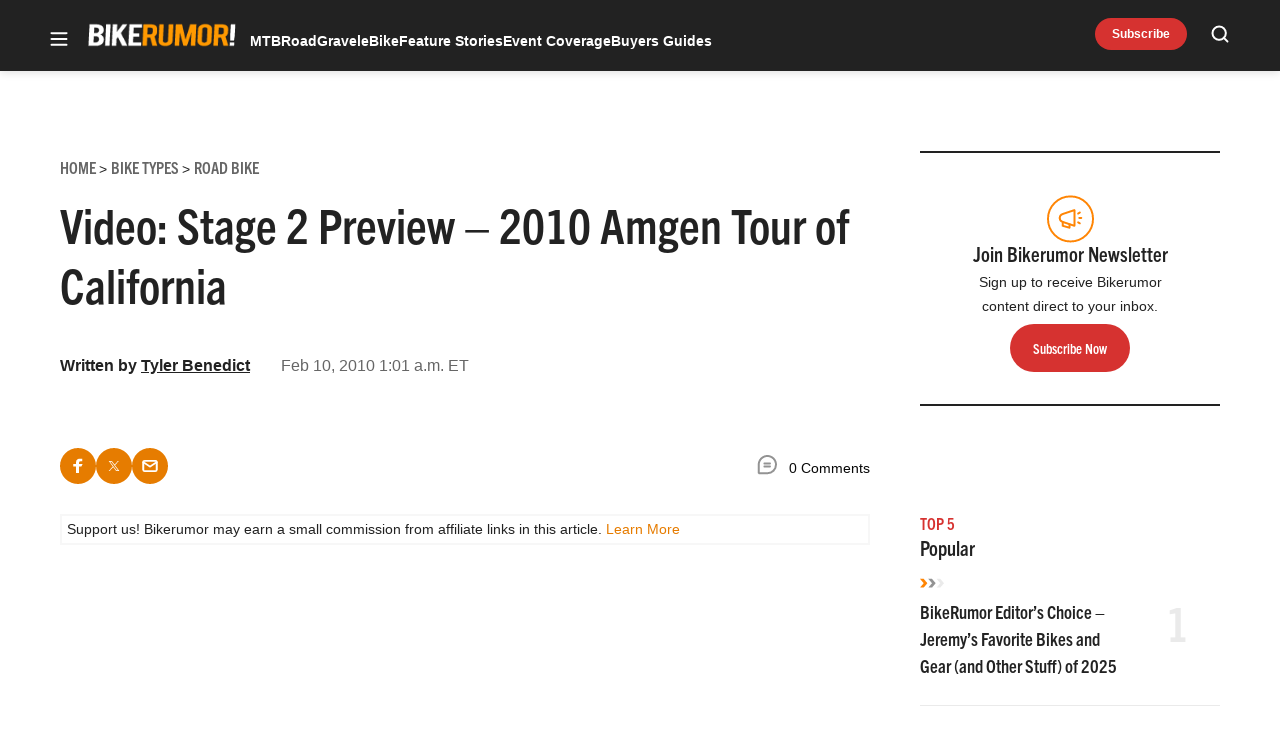

--- FILE ---
content_type: text/html; charset=utf-8
request_url: https://www.google.com/recaptcha/api2/aframe
body_size: 267
content:
<!DOCTYPE HTML><html><head><meta http-equiv="content-type" content="text/html; charset=UTF-8"></head><body><script nonce="Eei7mNCYt5nbQEvz4Jj6hw">/** Anti-fraud and anti-abuse applications only. See google.com/recaptcha */ try{var clients={'sodar':'https://pagead2.googlesyndication.com/pagead/sodar?'};window.addEventListener("message",function(a){try{if(a.source===window.parent){var b=JSON.parse(a.data);var c=clients[b['id']];if(c){var d=document.createElement('img');d.src=c+b['params']+'&rc='+(localStorage.getItem("rc::a")?sessionStorage.getItem("rc::b"):"");window.document.body.appendChild(d);sessionStorage.setItem("rc::e",parseInt(sessionStorage.getItem("rc::e")||0)+1);localStorage.setItem("rc::h",'1765629155899');}}}catch(b){}});window.parent.postMessage("_grecaptcha_ready", "*");}catch(b){}</script></body></html>

--- FILE ---
content_type: application/javascript
request_url: https://bikerumor.com/wp-content/plugins/xcurrent/assets/js/script-queue.js?ver=e90bcdcbd6fe210440daf8a58f98568b
body_size: 683
content:
!function(){"use strict";var e,t;if(!(null===(e=window)||void 0===e||null===(t=e.scriptQueueData)||void 0===t?void 0:t.scripts)||Object.keys(window.scriptQueueData.scripts).length<1)return;let i,n=[],o=[],s=!1,d=!1;const a="xcurrent_script_queue_completed",c=document.cookie.indexOf(a)>-1,r=window.scriptQueueData.scripts,u=window.innerWidth<768,l=parseInt(window.scriptQueueData.max_loading_queues)||4,p=parseFloat(window.scriptQueueData.desktop_speedup)||.75,f=parseFloat(window.scriptQueueData.visited_speedup)||1;function w(e){let t=arguments.length>1&&void 0!==arguments[1]?arguments[1]:0;window.requestIdleCallback?window.requestIdleCallback(e,{timeout:t}):e()}function h(e){if(!e)return 0;const t=(new Date).getTime();return t-i<e?Math.max(0,e-(t-i)):0}function m(e,t){e.loading=!0,w((()=>{const i=document.createElement("script");function s(){e.loaded=!0,e.loading=!1,t.scripts=t.scripts.filter((t=>t!==e)),t.scripts.length<1?(n=n.filter((e=>!1===e.loaded)),o=o.filter((e=>e!==t))):m(t.scripts[0],t),v(),w((()=>function(e){let t;"function"==typeof Event?t=new Event(e):(t=document.createEvent("Event"),t.initEvent(e,!0,!0)),window.dispatchEvent(t)}(e.handle+":load")))}i.onload=s,i.onerror=s,i.src=e.src,document.body.appendChild(i)}),100)}function g(e){e.isLoading||e.scripts.find((e=>!0===e.loading))||(e.isLoading=!0,e.scripts=e.scripts.filter((e=>!1===e.loaded)),e.scripts.length<1?o=o.filter((t=>t!==e)):m(e.scripts[0],e))}function v(){if(!d)if(n.length<1&&o.length<1){if(!c&&1!==f){const e=new Date;e.setTime(e.getTime()+6048e5),document.cookie=`${a}=1; path=/; expires=${e.toUTCString()}`,d=!0}window.scriptQueueData=void 0}else{for(let t=0;t<n.length;t++){var e;if(o.length>=l)break;const i=n[t];if(!0===i.enqueud)break;const s=h(i.delay);if(s>0){void 0===i.timeout&&(i.timeout=setTimeout(v,s));continue}const d={isLoading:!1,scripts:[]};null==i||null===(e=i.deps)||void 0===e||e.forEach((e=>{const t=r[e];t.loaded||d.scripts.push(t)})),i.enqueud=!0,d.scripts.push(i),o.push(d)}o.map(g)}}function y(){s||(i=(new Date).getTime(),s=!0,Object.keys(r).forEach((e=>{const t=r[e];t.handle=e,t.is_sequenced&&!t.loaded&&(Number.isInteger(t.delay)&&(u||(Number.isInteger(t.delay_desktop)?t.delay=t.delay_desktop:t.delay*=p),c&&(t.delay*=f),t.delay=Math.round(t.delay)),n.push(t))})),v())}"complete"===document.readyState?y():window.addEventListener("load",y)}();

--- FILE ---
content_type: application/javascript
request_url: https://bikerumor.com/wp-content/plugins/ldm-blocks/build/blocks/curated-content/script.js?ver=73979674680106273489
body_size: 2036
content:
(()=>{var t={863:()=>{window.requestIdleCallback=window.requestIdleCallback||function(t){var e=Date.now();return setTimeout((function(){t({didTimeout:!1,timeRemaining:function(){return Math.max(0,50-(Date.now()-e))}})}),1)},window.cancelIdleCallback=window.cancelIdleCallback||function(t){clearTimeout(t)}}},e={};function s(n){var i=e[n];if(void 0!==i)return i.exports;var o=e[n]={exports:{}};return t[n](o,o.exports,s),o.exports}(()=>{"use strict";const t=window.wp.i18n;s(863);const e=t=>{let e;return"function"==typeof Event?e=new Event(t):(e=document.createEvent("Event"),e.initEvent(t,!0,!0)),e},n={isTouch:!1,isMobile:void 0!==window.orientation||-1!==window.navigator.userAgent.indexOf("IEMobile"),scrollTop:void 0===window.scrollY?window.pageYOffset:window.scrollY,windowWidth:window.innerWidth,windowHeight:window.innerHeight,initialHeight:window.innerHeight,hasPassiveEvents:!1,breakpoints:{mobile:414,tablet:768,desktop:1024,desktopXl:1440}};try{document.addEventListener("test",null,{get passive(){n.hasPassiveEvents=!0}})}catch(t){}const i=()=>{n.isTouch=!0,document.documentElement.classList.remove("no-touch"),document.documentElement.classList.add("is-touch"),document.removeEventListener("touchstart",i,n.hasPassiveEvents?{passive:!0,once:!0}:void 0),document.dispatchEvent(e("touchdetected"))};document.addEventListener("touchstart",i,n.hasPassiveEvents?{passive:!0,once:!0}:void 0),window.addEventListener("resize",(()=>{n.windowWidth=window.innerWidth,n.windowHeight=window.innerHeight})),window.addEventListener("scroll",(()=>{n.scrollTop=Math.max(void 0===window.scrollY?window.pageYOffset:window.scrollY,0)}),n.hasPassiveEvents?{passive:!0}:void 0),n.isMobile?document.documentElement.classList.add("is-mobile"):document.documentElement.classList.add("is-desktop");const o=n,r=function(){this.init=function(t,e){this.slider=t,this.props=e,this.updateHtml();const{valid:s,slides:n,track:i,prevButton:o,nextButton:r}=this.getElements(t);if(n&&0!==n.length&&i){if(!o||!r)return this.valid=!0,this.slides=n,this.track=i,this.prevButton=null,this.nextButton=null,this.slider.classList.add("no-arrows"),void this.onScroll();this.valid=s,this.slides=n,this.track=i,this.prevButton=o,this.nextButton=r,this.visibleElements=null,this.prevElement=null,this.nextElement=null,this.addListeners()}},this.destroy=function(){const t=this.slider.querySelector(`.${this.props.classes.track}`);t.removeAttribute("id"),t.removeAttribute("aria-live"),t.removeAttribute("aria-atomic");const s=this.slider.querySelector(`.${this.props.classes.buttons}`);s&&this.slider.removeChild(s),this.resizeHandler&&window.removeEventListener("resize",this.resizeHandler),this.slider.dispatchEvent(e("destroy"))},this.updateHtml=function(){const t=`slider-${(new Date).getTime()}`,e=this.slider.querySelector(`.${this.props.classes.track}`);e.setAttribute("id",t),e.setAttribute("aria-live","polite"),e.setAttribute("aria-atomic","true");const s=e.querySelectorAll(`.${this.props.classes.slide}`).length,n=window.innerWidth;let i;if(i=n<=600?1:n<=768?2:n<=1024||n<=1200||n<=1220?3:4,s>i){const e=this.createButton(t,this.props.classes.prevButton,this.props.texts.prevButton),s=this.createButton(t,this.props.classes.nextButton,this.props.texts.nextButton),n=this.createButtonsContainer();n.appendChild(e),n.appendChild(s),this.slider.appendChild(n),this.slider.classList.remove("no-arrows")}else this.slider.classList.add("no-arrows")},this.getElements=function(t){const e=t.querySelectorAll(`.${this.props.classes.slide}`),s=t.querySelector(`.${this.props.classes.track}`),n=t.querySelector(`.${this.props.classes.prevButton}`),i=t.querySelector(`.${this.props.classes.nextButton}`);return{slides:e,track:s,prevButton:n,nextButton:i,valid:e&&e.length>0&&s&&n&&i}},this.addListeners=function(){const t=this;this.onScroll(),this.prevButton&&this.nextButton&&(this.prevButton.addEventListener("click",(e=>{e.preventDefault(),t.scrollToElement(t.prevElement)})),this.nextButton.addEventListener("click",(e=>{e.preventDefault(),t.scrollToElement(t.nextElement)}))),this.handleResize()},this.handleResize=function(){const t=this,e=()=>{const e=this.slider.querySelector(`.${this.props.classes.buttons}`);e&&e.remove(),this.updateHtml();const s=this.getElements(this.slider);s.valid&&(this.prevButton=s.prevButton,this.nextButton=s.nextButton,this.prevButton&&this.nextButton&&(this.prevButton.addEventListener("click",(e=>{e.preventDefault(),t.scrollToElement(t.prevElement)})),this.nextButton.addEventListener("click",(e=>{e.preventDefault(),t.scrollToElement(t.nextElement)}))))};window.addEventListener("resize",e),this.resizeHandler=e},this.createButtonsContainer=function(){const t=document.createElement("div");return t.setAttribute("class",this.props.classes.buttons),t},this.createButton=function(t,e,s){const n=document.createElement("button");return n.setAttribute("class",`${this.props.classes.button} ${e}`),n.setAttribute("aria-label",s),n.setAttribute("aria-controls",t),n},this.onScroll=function(){const t=this;let e=!1;const s=()=>{e=!1,t.visibleElements=t.getVisibleElements(),t.visibleElements.length>0&&(t.prevElement=t.getPrevElement(),t.nextElement=t.getNextElement(),t.prevButton&&t.nextButton&&(t.prevElement?t.prevButton.removeAttribute("disabled"):t.prevButton.setAttribute("disabled",!0),t.nextElement&&!t.lastElementInView()?t.nextButton.removeAttribute("disabled"):t.nextButton.setAttribute("disabled",!0)))},n=()=>{e||requestAnimationFrame(s),e=!0};n(),this.track.addEventListener("scroll",n,o.hasPassiveEvents?{passive:!0}:void 0),window.addEventListener("resize",n,o.hasPassiveEvents?{passive:!0}:void 0),this.slider.addEventListener("destroy",(()=>{this.track.removeEventListener("scroll",n),window.removeEventListener("resize",n,!0)}))},this.getVisibleElements=function(){const t=this.track.getBoundingClientRect();return[...this.slides].filter((e=>{const s=e.getBoundingClientRect();return t.left<=s.left&&t.right>=s.right}))},this.getPrevElement=function(){const t=this.visibleElements[0].previousElementSibling;return HTMLElement,t},this.getNextElement=function(){const t=this.visibleElements[0].nextElementSibling;return t instanceof HTMLElement?t:null},this.lastElementInView=function(){const t=this.track.getBoundingClientRect();return this.slides[this.slides.length-1].getBoundingClientRect().right<=t.right},this.scrollToElement=function(t){t&&this.track.scroll({left:t.offsetLeft,behavior:"smooth"})}},l={init(t){if(this.sliders=document.querySelectorAll(t.selectors.slider),!this.sliders||0===this.sliders.length)return;const{allScreens:e,mobileScreen:s}=Array.from(this.sliders).reduce(((t,e)=>(e.classList.contains("mobile-slider")?t.mobileScreen.push(e):t.allScreens.push(e),t)),{allScreens:[],mobileScreen:[]});if(e.forEach((e=>{(new r).init(e,t)})),s.length){let e=[];const n=()=>{const n=o.windowWidth<=o.breakpoints?.tablet;!e.length&&n&&(e=s.map((e=>{const s=new r;return s.init(e,t),s}))),e.length&&!n&&(e.forEach((t=>t.destroy())),e=[])};n(),window.addEventListener("resize",n,o.hasPassiveEvents?{passive:!0}:void 0)}}},c=l,d=async()=>{window.requestIdleCallback((()=>{c.init({selectors:{slider:".wp-block-curated-content.is-slider-style .flex-grid-inner"},classes:{track:"flex-cards",slide:"flex-card",buttons:"c-entry__buttons",button:"c-entry__button",prevButton:"c-entry__button--prev",nextButton:"c-entry__button--next"},texts:{prevButton:(0,t.__)("Previous","ldm-blocks"),nextButton:(0,t.__)("Next","ldm-blocks")}}),c.init({selectors:{slider:".wp-block-curated-content.is-list-top-style .its-slider"},classes:{track:"wp-block-post-template",slide:"wp-block-post",buttons:"c-entry__buttons",button:"c-entry__button",prevButton:"c-entry__button--prev",nextButton:"c-entry__button--next"},texts:{prevButton:(0,t.__)("Previous","ldm-blocks"),nextButton:(0,t.__)("Next","ldm-blocks")}})}))};"loading"===document.readyState?document.addEventListener("DOMContentLoaded",d):d()})()})();

--- FILE ---
content_type: application/javascript; charset=UTF-8
request_url: https://bikerumor.com/cdn-cgi/challenge-platform/scripts/jsd/main.js
body_size: 4705
content:
window._cf_chl_opt={xkKZ4:'g'};~function(I6,G,P,F,b,j,i,S){I6=l,function(n,K,IL,I5,W,y){for(IL={n:348,K:345,W:312,y:317,U:361,c:321,R:376,O:295,N:350,e:387,g:285,M:322},I5=l,W=n();!![];)try{if(y=parseInt(I5(IL.n))/1+-parseInt(I5(IL.K))/2*(parseInt(I5(IL.W))/3)+-parseInt(I5(IL.y))/4*(-parseInt(I5(IL.U))/5)+-parseInt(I5(IL.c))/6*(parseInt(I5(IL.R))/7)+-parseInt(I5(IL.O))/8*(parseInt(I5(IL.N))/9)+-parseInt(I5(IL.e))/10*(parseInt(I5(IL.g))/11)+parseInt(I5(IL.M))/12,y===K)break;else W.push(W.shift())}catch(U){W.push(W.shift())}}(I,561302),G=this||self,P=G[I6(371)],F={},F[I6(365)]='o',F[I6(319)]='s',F[I6(297)]='u',F[I6(309)]='z',F[I6(384)]='n',F[I6(283)]='I',F[I6(378)]='b',b=F,G[I6(342)]=function(K,W,y,U,Iy,It,IV,Il,O,N,g,M,D,s){if(Iy={n:337,K:299,W:377,y:292,U:280,c:330,R:329,O:346,N:325,e:275,g:366},It={n:296,K:325,W:327},IV={n:347,K:334,W:303,y:281},Il=I6,null===W||void 0===W)return U;for(O=J(W),K[Il(Iy.n)][Il(Iy.K)]&&(O=O[Il(Iy.W)](K[Il(Iy.n)][Il(Iy.K)](W))),O=K[Il(Iy.y)][Il(Iy.U)]&&K[Il(Iy.c)]?K[Il(Iy.y)][Il(Iy.U)](new K[(Il(Iy.c))](O)):function(o,Iz,E){for(Iz=Il,o[Iz(It.n)](),E=0;E<o[Iz(It.K)];o[E]===o[E+1]?o[Iz(It.W)](E+1,1):E+=1);return o}(O),N='nAsAaAb'.split('A'),N=N[Il(Iy.R)][Il(Iy.O)](N),g=0;g<O[Il(Iy.N)];M=O[g],D=v(K,W,M),N(D)?(s=D==='s'&&!K[Il(Iy.e)](W[M]),Il(Iy.g)===y+M?R(y+M,D):s||R(y+M,W[M])):R(y+M,D),g++);return U;function R(o,E,II){II=l,Object[II(IV.n)][II(IV.K)][II(IV.W)](U,E)||(U[E]=[]),U[E][II(IV.y)](o)}},j=I6(331)[I6(273)](';'),i=j[I6(329)][I6(346)](j),G[I6(268)]=function(n,K,Ic,In,W,y,U,R){for(Ic={n:316,K:325,W:336,y:281,U:339},In=I6,W=Object[In(Ic.n)](K),y=0;y<W[In(Ic.K)];y++)if(U=W[y],U==='f'&&(U='N'),n[U]){for(R=0;R<K[W[y]][In(Ic.K)];-1===n[U][In(Ic.W)](K[W[y]][R])&&(i(K[W[y]][R])||n[U][In(Ic.y)]('o.'+K[W[y]][R])),R++);}else n[U]=K[W[y]][In(Ic.U)](function(O){return'o.'+O})},S=function(Is,ID,IM,Ig,Ie,IO,IW,K,W,y){return Is={n:298,K:269},ID={n:315,K:315,W:281,y:315,U:315,c:287,R:315,O:307,N:307,e:315},IM={n:325},Ig={n:294},Ie={n:325,K:307,W:347,y:334,U:303,c:347,R:334,O:303,N:347,e:334,g:303,M:294,D:281,s:294,o:281,h:315,E:281,X:315,Z:334,k:294,C:281,f:294,a:281,m:281,d:294,I0:315,I1:281,I2:281,I3:287},IO={n:324,K:307},IW=I6,K=String[IW(Is.n)],W={'h':function(U){return null==U?'':W.g(U,6,function(c,Iq){return Iq=l,Iq(IO.n)[Iq(IO.K)](c)})},'g':function(U,R,O,IG,N,M,D,s,o,E,X,Z,C,I0,I1,I2,I3,I4){if(IG=IW,U==null)return'';for(M={},D={},s='',o=2,E=3,X=2,Z=[],C=0,I0=0,I1=0;I1<U[IG(Ie.n)];I1+=1)if(I2=U[IG(Ie.K)](I1),Object[IG(Ie.W)][IG(Ie.y)][IG(Ie.U)](M,I2)||(M[I2]=E++,D[I2]=!0),I3=s+I2,Object[IG(Ie.c)][IG(Ie.R)][IG(Ie.O)](M,I3))s=I3;else{if(Object[IG(Ie.N)][IG(Ie.e)][IG(Ie.g)](D,s)){if(256>s[IG(Ie.M)](0)){for(N=0;N<X;C<<=1,I0==R-1?(I0=0,Z[IG(Ie.D)](O(C)),C=0):I0++,N++);for(I4=s[IG(Ie.s)](0),N=0;8>N;C=1.13&I4|C<<1.54,R-1==I0?(I0=0,Z[IG(Ie.o)](O(C)),C=0):I0++,I4>>=1,N++);}else{for(I4=1,N=0;N<X;C=I4|C<<1.34,I0==R-1?(I0=0,Z[IG(Ie.o)](O(C)),C=0):I0++,I4=0,N++);for(I4=s[IG(Ie.s)](0),N=0;16>N;C=C<<1|I4&1.62,R-1==I0?(I0=0,Z[IG(Ie.o)](O(C)),C=0):I0++,I4>>=1,N++);}o--,0==o&&(o=Math[IG(Ie.h)](2,X),X++),delete D[s]}else for(I4=M[s],N=0;N<X;C=1.01&I4|C<<1.62,R-1==I0?(I0=0,Z[IG(Ie.E)](O(C)),C=0):I0++,I4>>=1,N++);s=(o--,o==0&&(o=Math[IG(Ie.X)](2,X),X++),M[I3]=E++,String(I2))}if(s!==''){if(Object[IG(Ie.W)][IG(Ie.Z)][IG(Ie.U)](D,s)){if(256>s[IG(Ie.k)](0)){for(N=0;N<X;C<<=1,R-1==I0?(I0=0,Z[IG(Ie.C)](O(C)),C=0):I0++,N++);for(I4=s[IG(Ie.f)](0),N=0;8>N;C=I4&1.14|C<<1.82,R-1==I0?(I0=0,Z[IG(Ie.a)](O(C)),C=0):I0++,I4>>=1,N++);}else{for(I4=1,N=0;N<X;C=C<<1|I4,I0==R-1?(I0=0,Z[IG(Ie.m)](O(C)),C=0):I0++,I4=0,N++);for(I4=s[IG(Ie.d)](0),N=0;16>N;C=1&I4|C<<1,I0==R-1?(I0=0,Z[IG(Ie.o)](O(C)),C=0):I0++,I4>>=1,N++);}o--,0==o&&(o=Math[IG(Ie.I0)](2,X),X++),delete D[s]}else for(I4=M[s],N=0;N<X;C=C<<1|1&I4,I0==R-1?(I0=0,Z[IG(Ie.I1)](O(C)),C=0):I0++,I4>>=1,N++);o--,0==o&&X++}for(I4=2,N=0;N<X;C=C<<1.2|I4&1.82,I0==R-1?(I0=0,Z[IG(Ie.I2)](O(C)),C=0):I0++,I4>>=1,N++);for(;;)if(C<<=1,I0==R-1){Z[IG(Ie.I2)](O(C));break}else I0++;return Z[IG(Ie.I3)]('')},'j':function(U,IP){return IP=IW,U==null?'':U==''?null:W.i(U[IP(IM.n)],32768,function(c,IF){return IF=IP,U[IF(Ig.n)](c)})},'i':function(U,R,O,Ib,N,M,D,s,o,E,X,Z,C,I0,I1,I2,I4,I3){for(Ib=IW,N=[],M=4,D=4,s=3,o=[],Z=O(0),C=R,I0=1,E=0;3>E;N[E]=E,E+=1);for(I1=0,I2=Math[Ib(ID.n)](2,2),X=1;I2!=X;I3=Z&C,C>>=1,0==C&&(C=R,Z=O(I0++)),I1|=X*(0<I3?1:0),X<<=1);switch(I1){case 0:for(I1=0,I2=Math[Ib(ID.n)](2,8),X=1;I2!=X;I3=Z&C,C>>=1,0==C&&(C=R,Z=O(I0++)),I1|=X*(0<I3?1:0),X<<=1);I4=K(I1);break;case 1:for(I1=0,I2=Math[Ib(ID.K)](2,16),X=1;I2!=X;I3=Z&C,C>>=1,0==C&&(C=R,Z=O(I0++)),I1|=(0<I3?1:0)*X,X<<=1);I4=K(I1);break;case 2:return''}for(E=N[3]=I4,o[Ib(ID.W)](I4);;){if(I0>U)return'';for(I1=0,I2=Math[Ib(ID.y)](2,s),X=1;I2!=X;I3=Z&C,C>>=1,C==0&&(C=R,Z=O(I0++)),I1|=(0<I3?1:0)*X,X<<=1);switch(I4=I1){case 0:for(I1=0,I2=Math[Ib(ID.U)](2,8),X=1;I2!=X;I3=C&Z,C>>=1,0==C&&(C=R,Z=O(I0++)),I1|=(0<I3?1:0)*X,X<<=1);N[D++]=K(I1),I4=D-1,M--;break;case 1:for(I1=0,I2=Math[Ib(ID.n)](2,16),X=1;X!=I2;I3=C&Z,C>>=1,C==0&&(C=R,Z=O(I0++)),I1|=(0<I3?1:0)*X,X<<=1);N[D++]=K(I1),I4=D-1,M--;break;case 2:return o[Ib(ID.c)]('')}if(0==M&&(M=Math[Ib(ID.R)](2,s),s++),N[I4])I4=N[I4];else if(I4===D)I4=E+E[Ib(ID.O)](0);else return null;o[Ib(ID.W)](I4),N[D++]=E+I4[Ib(ID.N)](0),M--,E=I4,0==M&&(M=Math[Ib(ID.e)](2,s),s++)}}},y={},y[IW(Is.K)]=W.h,y}(),Q();function J(n,IQ,I9,K){for(IQ={n:377,K:316,W:277},I9=I6,K=[];null!==n;K=K[I9(IQ.n)](Object[I9(IQ.K)](n)),n=Object[I9(IQ.W)](n));return K}function V(W,y,l3,IH,U,c,R){if(l3={n:290,K:335,W:380,y:349,U:364,c:323,R:380,O:385,N:278,e:318,g:355,M:385,D:278},IH=I6,U=IH(l3.n),!W[IH(l3.K)])return;y===IH(l3.W)?(c={},c[IH(l3.y)]=U,c[IH(l3.U)]=W.r,c[IH(l3.c)]=IH(l3.R),G[IH(l3.O)][IH(l3.N)](c,'*')):(R={},R[IH(l3.y)]=U,R[IH(l3.U)]=W.r,R[IH(l3.c)]=IH(l3.e),R[IH(l3.g)]=y,G[IH(l3.M)][IH(l3.D)](R,'*'))}function L(IE,IJ,n,K,W){return IE={n:341,K:344},IJ=I6,n=3600,K=H(),W=Math[IJ(IE.n)](Date[IJ(IE.K)]()/1e3),W-K>n?![]:!![]}function I(l4){return l4='splice,ontimeout,includes,Set,_cf_chl_opt;XQlKq9;mpuA2;BYBs3;bqzg9;gtpfA4;SZQFk7;rTYyd6;gTvhm6;ubgT9;JrBNE9;NgAVk0;YBjhw4;WvQh6;cJDYB1;Qgcf5;eHVD2;VJwN2,send,http-code:,hasOwnProperty,api,indexOf,Object,/b/ov1/0.08897391273017312:1765625384:AizWTvzC2kj0yovZ5U_gtkRlnRE0XHRq3AOOjQxov5Q/,map,POST,floor,cJDYB1,errorInfoObject,now,39602HGMAtu,bind,prototype,376601KtgdiJ,source,54QcpsoM,_cf_chl_opt,gKwbC5,isArray,onload,detail,xhr-error,style,chlApiClientVersion,gRjkt7,onreadystatechange,836975tBdORH,function,toString,sid,object,d.cookie,stringify,contentWindow,clientInformation,msg,document,tabIndex,DOMContentLoaded,XMLHttpRequest,random,7zBboXq,concat,boolean,contentDocument,success,onerror,/invisible/jsd,location,number,parent,[native code],91270bqZSsY,vKoX8,addEventListener,jsd,Qgcf5,BUbftTtQ,href,hhzn3,body,split,iframe,isNaN,timeout,getPrototypeOf,postMessage,loading,from,push,appendChild,bigint,chlApiUrl,77SJEPqY,xkKZ4,join,createElement,log,cloudflare-invisible,error on cf_chl_props,Array,navigator,charCodeAt,941144zGNbFj,sort,undefined,fromCharCode,getOwnPropertyNames,__CF$cv$params,chlApiSitekey,/cdn-cgi/challenge-platform/h/,call,/jsd/oneshot/5eaf848a0845/0.08897391273017312:1765625384:AizWTvzC2kj0yovZ5U_gtkRlnRE0XHRq3AOOjQxov5Q/,chctx,status,charAt,Function,symbol,readyState,chlApiRumWidgetAgeMs,120XSVpPw,display: none,removeChild,pow,keys,8OmjJEA,error,string,open,4180986jAIpwN,25302348fckPop,event,o8B$lR+SPIeUETFi-5Xw9LHJyajAztsx74Q1gZkVWru62dGvN3fnqmhYpKCcMbDO0,length,catch'.split(','),I=function(){return l4},I()}function T(n,Io,IY){return Io={n:375},IY=I6,Math[IY(Io.n)]()<n}function H(Ih,Iv,n){return Ih={n:300,K:341},Iv=I6,n=G[Iv(Ih.n)],Math[Iv(Ih.K)](+atob(n.t))}function l(z,n,K){return K=I(),l=function(W,q,G){return W=W-267,G=K[W],G},l(z,n)}function Q(l2,l1,Id,Ix,n,K,W,y,U){if(l2={n:300,K:335,W:310,y:279,U:389,c:389,R:373,O:360},l1={n:310,K:279,W:360},Id={n:291},Ix=I6,n=G[Ix(l2.n)],!n)return;if(!L())return;(K=![],W=n[Ix(l2.K)]===!![],y=function(IS,c){if(IS=Ix,!K){if(K=!![],!L())return;c=x(),B(c.r,function(R){V(n,R)}),c.e&&A(IS(Id.n),c.e)}},P[Ix(l2.W)]!==Ix(l2.y))?y():G[Ix(l2.U)]?P[Ix(l2.c)](Ix(l2.R),y):(U=P[Ix(l2.O)]||function(){},P[Ix(l2.O)]=function(IT){IT=Ix,U(),P[IT(l1.n)]!==IT(l1.K)&&(P[IT(l1.W)]=U,y())})}function v(n,K,W,IA,I8,y){I8=(IA={n:326,K:292,W:353,y:362},I6);try{return K[W][I8(IA.n)](function(){}),'p'}catch(U){}try{if(null==K[W])return void 0===K[W]?'u':'x'}catch(R){return'i'}return n[I8(IA.K)][I8(IA.W)](K[W])?'a':K[W]===n[I8(IA.K)]?'E':K[W]===!0?'T':K[W]===!1?'F':(y=typeof K[W],I8(IA.y)==y?Y(n,K[W])?'N':'f':b[y]||'?')}function x(IR,IK,W,y,U,c,R){IK=(IR={n:288,K:274,W:357,y:313,U:372,c:272,R:282,O:368,N:369,e:293,g:379,M:272,D:314},I6);try{return W=P[IK(IR.n)](IK(IR.K)),W[IK(IR.W)]=IK(IR.y),W[IK(IR.U)]='-1',P[IK(IR.c)][IK(IR.R)](W),y=W[IK(IR.O)],U={},U=cJDYB1(y,y,'',U),U=cJDYB1(y,y[IK(IR.N)]||y[IK(IR.e)],'n.',U),U=cJDYB1(y,W[IK(IR.g)],'d.',U),P[IK(IR.M)][IK(IR.D)](W),c={},c.r=U,c.e=null,c}catch(O){return R={},R.r={},R.e=O,R}}function Y(n,K,Iw,I7){return Iw={n:308,K:347,W:363,y:303,U:336,c:386},I7=I6,K instanceof n[I7(Iw.n)]&&0<n[I7(Iw.n)][I7(Iw.K)][I7(Iw.W)][I7(Iw.y)](K)[I7(Iw.U)](I7(Iw.c))}function B(n,K,IC,Ik,IZ,IX,Ir,W,y,U){IC={n:300,K:289,W:351,y:374,U:320,c:340,R:302,O:351,N:286,e:304,g:335,M:276,D:328,s:354,o:381,h:383,E:270,X:332,Z:269,k:367},Ik={n:356},IZ={n:306,K:380,W:333},IX={n:276},Ir=I6,W=G[Ir(IC.n)],console[Ir(IC.K)](G[Ir(IC.W)]),y=new G[(Ir(IC.y))](),y[Ir(IC.U)](Ir(IC.c),Ir(IC.R)+G[Ir(IC.O)][Ir(IC.N)]+Ir(IC.e)+W.r),W[Ir(IC.g)]&&(y[Ir(IC.M)]=5e3,y[Ir(IC.D)]=function(Ij){Ij=Ir,K(Ij(IX.n))}),y[Ir(IC.s)]=function(Ii){Ii=Ir,y[Ii(IZ.n)]>=200&&y[Ii(IZ.n)]<300?K(Ii(IZ.K)):K(Ii(IZ.W)+y[Ii(IZ.n)])},y[Ir(IC.o)]=function(Iu){Iu=Ir,K(Iu(Ik.n))},U={'t':H(),'lhr':P[Ir(IC.h)]&&P[Ir(IC.h)][Ir(IC.E)]?P[Ir(IC.h)][Ir(IC.E)]:'','api':W[Ir(IC.g)]?!![]:![],'payload':n},y[Ir(IC.X)](S[Ir(IC.Z)](JSON[Ir(IC.k)](U)))}function A(y,U,Ia,Ip,c,R,O,N,g,M,D,s){if(Ia={n:370,K:318,W:300,y:302,U:351,c:286,R:338,O:382,N:374,e:320,g:340,M:276,D:328,s:301,o:388,h:284,E:351,X:352,Z:311,k:271,C:358,f:359,a:343,m:305,d:349,I0:267,I1:332,I2:269},Ip=I6,!T(.01))return![];R=(c={},c[Ip(Ia.n)]=y,c[Ip(Ia.K)]=U,c);try{O=G[Ip(Ia.W)],N=Ip(Ia.y)+G[Ip(Ia.U)][Ip(Ia.c)]+Ip(Ia.R)+O.r+Ip(Ia.O),g=new G[(Ip(Ia.N))](),g[Ip(Ia.e)](Ip(Ia.g),N),g[Ip(Ia.M)]=2500,g[Ip(Ia.D)]=function(){},M={},M[Ip(Ia.s)]=G[Ip(Ia.U)][Ip(Ia.o)],M[Ip(Ia.h)]=G[Ip(Ia.E)][Ip(Ia.X)],M[Ip(Ia.Z)]=G[Ip(Ia.U)][Ip(Ia.k)],M[Ip(Ia.C)]=G[Ip(Ia.E)][Ip(Ia.f)],D=M,s={},s[Ip(Ia.a)]=R,s[Ip(Ia.m)]=D,s[Ip(Ia.d)]=Ip(Ia.I0),g[Ip(Ia.I1)](S[Ip(Ia.I2)](s))}catch(o){}}}()

--- FILE ---
content_type: text/javascript
request_url: https://bwcdn.bikerumor.com/bws/allgear-br.iife.js
body_size: 120238
content:
!function(){"use strict";function a(a,e){(null==e||e>a.length)&&(e=a.length);for(var t=0,n=Array(e);t<e;t++)n[t]=a[t];return n}function e(a,e,t,n,o,i,r){try{var s=a[i](r),c=s.value}catch(a){return void t(a)}s.done?e(c):Promise.resolve(c).then(n,o)}function t(a){return function(){var t=this,n=arguments;return new Promise(function(o,i){var r=a.apply(t,n);function s(a){e(r,o,i,s,c,"next",a)}function c(a){e(r,o,i,s,c,"throw",a)}s(void 0)})}}function n(a,e){var t="undefined"!=typeof Symbol&&a[Symbol.iterator]||a["@@iterator"];if(!t){if(Array.isArray(a)||(t=h(a))||e){t&&(a=t);var n=0,o=function(){};return{s:o,n:function(){return n>=a.length?{done:!0}:{done:!1,value:a[n++]}},e:function(a){throw a},f:o}}throw new TypeError("Invalid attempt to iterate non-iterable instance.\nIn order to be iterable, non-array objects must have a [Symbol.iterator]() method.")}var i,r=!0,s=!1;return{s:function(){t=t.call(a)},n:function(){var a=t.next();return r=a.done,a},e:function(a){s=!0,i=a},f:function(){try{r||null==t.return||t.return()}finally{if(s)throw i}}}}function o(a,e,t){return(e=function(a){var e=function(a,e){if("object"!=typeof a||!a)return a;var t=a[Symbol.toPrimitive];if(void 0!==t){var n=t.call(a,e);if("object"!=typeof n)return n;throw new TypeError("@@toPrimitive must return a primitive value.")}return("string"===e?String:Number)(a)}(a,"string");return"symbol"==typeof e?e:e+""}(e))in a?Object.defineProperty(a,e,{value:t,enumerable:!0,configurable:!0,writable:!0}):a[e]=t,a}function i(a,e){var t=Object.keys(a);if(Object.getOwnPropertySymbols){var n=Object.getOwnPropertySymbols(a);e&&(n=n.filter(function(e){return Object.getOwnPropertyDescriptor(a,e).enumerable})),t.push.apply(t,n)}return t}function r(a){for(var e=1;e<arguments.length;e++){var t=null!=arguments[e]?arguments[e]:{};e%2?i(Object(t),!0).forEach(function(e){o(a,e,t[e])}):Object.getOwnPropertyDescriptors?Object.defineProperties(a,Object.getOwnPropertyDescriptors(t)):i(Object(t)).forEach(function(e){Object.defineProperty(a,e,Object.getOwnPropertyDescriptor(t,e))})}return a}function s(a,e){if(null==a)return{};var t,n,o=function(a,e){if(null==a)return{};var t={};for(var n in a)if({}.hasOwnProperty.call(a,n)){if(-1!==e.indexOf(n))continue;t[n]=a[n]}return t}(a,e);if(Object.getOwnPropertySymbols){var i=Object.getOwnPropertySymbols(a);for(n=0;n<i.length;n++)t=i[n],-1===e.indexOf(t)&&{}.propertyIsEnumerable.call(a,t)&&(o[t]=a[t])}return o}function c(){var a,e,t="function"==typeof Symbol?Symbol:{},n=t.iterator||"@@iterator",o=t.toStringTag||"@@toStringTag";function i(t,n,o,i){var c=n&&n.prototype instanceof s?n:s,m=Object.create(c.prototype);return u(m,"_invoke",function(t,n,o){var i,s,c,u=0,m=o||[],w=!1,l={p:0,n:0,v:a,a:p,f:p.bind(a,4),d:function(e,t){return i=e,s=0,c=a,l.n=t,r}};function p(t,n){for(s=t,c=n,e=0;!w&&u&&!o&&e<m.length;e++){var o,i=m[e],p=l.p,d=i[2];t>3?(o=d===n)&&(c=i[(s=i[4])?5:(s=3,3)],i[4]=i[5]=a):i[0]<=p&&((o=t<2&&p<i[1])?(s=0,l.v=n,l.n=i[1]):p<d&&(o=t<3||i[0]>n||n>d)&&(i[4]=t,i[5]=n,l.n=d,s=0))}if(o||t>1)return r;throw w=!0,n}return function(o,m,d){if(u>1)throw TypeError("Generator is already running");for(w&&1===m&&p(m,d),s=m,c=d;(e=s<2?a:c)||!w;){i||(s?s<3?(s>1&&(l.n=-1),p(s,c)):l.n=c:l.v=c);try{if(u=2,i){if(s||(o="next"),e=i[o]){if(!(e=e.call(i,c)))throw TypeError("iterator result is not an object");if(!e.done)return e;c=e.value,s<2&&(s=0)}else 1===s&&(e=i.return)&&e.call(i),s<2&&(c=TypeError("The iterator does not provide a '"+o+"' method"),s=1);i=a}else if((e=(w=l.n<0)?c:t.call(n,l))!==r)break}catch(e){i=a,s=1,c=e}finally{u=1}}return{value:e,done:w}}}(t,o,i),!0),m}var r={};function s(){}function m(){}function w(){}e=Object.getPrototypeOf;var l=[][n]?e(e([][n]())):(u(e={},n,function(){return this}),e),p=w.prototype=s.prototype=Object.create(l);function d(a){return Object.setPrototypeOf?Object.setPrototypeOf(a,w):(a.__proto__=w,u(a,o,"GeneratorFunction")),a.prototype=Object.create(p),a}return m.prototype=w,u(p,"constructor",w),u(w,"constructor",m),m.displayName="GeneratorFunction",u(w,o,"GeneratorFunction"),u(p),u(p,o,"Generator"),u(p,n,function(){return this}),u(p,"toString",function(){return"[object Generator]"}),(c=function(){return{w:i,m:d}})()}function u(a,e,t,n){var o=Object.defineProperty;try{o({},"",{})}catch(a){o=0}u=function(a,e,t,n){if(e)o?o(a,e,{value:t,enumerable:!n,configurable:!n,writable:!n}):a[e]=t;else{function i(e,t){u(a,e,function(a){return this._invoke(e,t,a)})}i("next",0),i("throw",1),i("return",2)}},u(a,e,t,n)}function m(a){var e=Object(a),t=[];for(var n in e)t.unshift(n);return function a(){for(;t.length;)if((n=t.pop())in e)return a.value=n,a.done=!1,a;return a.done=!0,a}}function w(a){if(null!=a){var e=a["function"==typeof Symbol&&Symbol.iterator||"@@iterator"],t=0;if(e)return e.call(a);if("function"==typeof a.next)return a;if(!isNaN(a.length))return{next:function(){return a&&t>=a.length&&(a=void 0),{value:a&&a[t++],done:!a}}}}throw new TypeError(typeof a+" is not iterable")}function l(a,e){return function(a){if(Array.isArray(a))return a}(a)||function(a,e){var t=null==a?null:"undefined"!=typeof Symbol&&a[Symbol.iterator]||a["@@iterator"];if(null!=t){var n,o,i,r,s=[],c=!0,u=!1;try{if(i=(t=t.call(a)).next,0===e){if(Object(t)!==t)return;c=!1}else for(;!(c=(n=i.call(t)).done)&&(s.push(n.value),s.length!==e);c=!0);}catch(a){u=!0,o=a}finally{try{if(!c&&null!=t.return&&(r=t.return(),Object(r)!==r))return}finally{if(u)throw o}}return s}}(a,e)||h(a,e)||function(){throw new TypeError("Invalid attempt to destructure non-iterable instance.\nIn order to be iterable, non-array objects must have a [Symbol.iterator]() method.")}()}function p(e){return function(e){if(Array.isArray(e))return a(e)}(e)||function(a){if("undefined"!=typeof Symbol&&null!=a[Symbol.iterator]||null!=a["@@iterator"])return Array.from(a)}(e)||h(e)||function(){throw new TypeError("Invalid attempt to spread non-iterable instance.\nIn order to be iterable, non-array objects must have a [Symbol.iterator]() method.")}()}function d(a){return d="function"==typeof Symbol&&"symbol"==typeof Symbol.iterator?function(a){return typeof a}:function(a){return a&&"function"==typeof Symbol&&a.constructor===Symbol&&a!==Symbol.prototype?"symbol":typeof a},d(a)}function h(e,t){if(e){if("string"==typeof e)return a(e,t);var n={}.toString.call(e).slice(8,-1);return"Object"===n&&e.constructor&&(n=e.constructor.name),"Map"===n||"Set"===n?Array.from(e):"Arguments"===n||/^(?:Ui|I)nt(?:8|16|32)(?:Clamped)?Array$/.test(n)?a(e,t):void 0}}var g="bw-",f="skip-sonar",k="data-bw-imp-id",b="data-bw-event-track",v="pageBased",j="domainBased",y="asin",z="subtag",x="increment",_={Amazon:{criteria:function(a){return/\/(dp|gp|stores)\/.*tag=/.test(a)||a.includes("amazon.")},param:"tag",altParam:"ascsubtag",productLinkStrategy:"direct"},"Ad Marketplace":{criteria:function(a){return a.includes("bridge.lga1.admarketplace.net")},param:"custom-data",productLinkStrategy:"redirect_fetch"},LinkSynergy:{criteria:function(a){return a.includes("linksynergy")},param:"u1",productUrlParam:"murl",productLinkStrategy:"redirect_param"},CJ:{criteria:function(a){return["anrdoezrs.net","jdoqocy.com"].some(function(e){return a.includes(e)})},param:"sid",productUrlParam:"url",productLinkStrategy:"redirect_param"},ShareASale:{criteria:function(a){return a.includes("shareasale.com")||a.includes("shareasale-analytics.com")},param:"afftrack",productLinkStrategy:"redirect_fetch"},Awin:{criteria:function(a){return a.includes("awin1.com")},param:"clickref",productUrlParam:"ued",productLinkStrategy:"redirect_param"},Pepperjam:{criteria:function(a){return["pepperjamnetwork.com","pjtra.com","pjatr.com"].some(function(e){return a.includes(e)})},param:"sid",productUrlParam:"url",productLinkStrategy:"redirect_param"},Webgains:{criteria:function(a){return a.includes("track.webgains.com")},param:"clickref",productLinkStrategy:"redirect_fetch"},Partnerize:{criteria:function(a){return a.includes("prf.hn/click")},param:"pubref",subtagSeperator:":",productLinkStrategy:"redirect_fetch"},ImpactRadius:{criteria:function(a){return/\/c\/\d+\/\d+\//.test(a)||"1"===new URL(a).searchParams.get("na")},param:"subId3",productLinkStrategy:"hybrid",productUrlParam:"u"},Skimlinks:{criteria:function(a){return/go.[a-zA-Z0-9].*?.com(\/?)\?id=[0-9].+?X[0-9].+?&/.test(a)||["go.redirectingat.com","go.skimresources.com"].some(function(e){return a.includes(e)})},param:"xcust",productUrlParam:"url",productLinkStrategy:"redirect_param"},Viglink:{criteria:function(a){return a.includes("redirect.viglink.com")},param:"cuid",productUrlParam:"u",productLinkStrategy:"redirect_param"},Avantlink:{criteria:function(a){return a.includes("avantlink.com/click")},param:"ctc",productUrlParam:"url",productLinkStrategy:"redirect_param"},Ebay:{criteria:function(a){return a.includes("ebay.com")},param:"customid",productLinkStrategy:"direct"},BHPhoto:{criteria:function(a){return a.includes("bhphotovideo.com")},param:"SID",subtagSeperator:"/",delimiter:"/",subtagInsertionPosition:0,productLinkStrategy:"direct"},Apple:{criteria:function(a){return a.includes(".apple.com")&&(a.includes("at=")||a.includes("itscg="))},param:"ct",productLinkStrategy:"direct"},Howl:{criteria:function(a){return a.includes("shop-links.co")},param:"u1",productUrlParam:"url",productLinkStrategy:"hybrid"},Refersion:{criteria:function(a){return/(\?|\&)(rfsn=([0-9]{1,})\.([a-z0-9]{3,}))/.test(a)},param:"subid",productLinkStrategy:"redirect_fetch"},PartnerStack:{criteria:function(a){try{var e=new URL(a),t=["stackedbrands.com","transparentlabs.com"].some(function(a){return e.hostname===a||e.hostname.endsWith(".".concat(a))}),n=e.searchParams.has("a_aid");return t||n}catch(e){return["stackedbrands.com","transparentlabs.com"].some(function(e){return a.includes(e)})||a.includes("a_aid=")}},param:"data1",productLinkStrategy:"redirect_fetch"}},A={"r.bttn.io":"btn_url","clicks.trx-hub.com":"q","buy.geni.us":"GR_URL","r.nypostlink.com":"btn_url","go.skimresources.com":"url","go.redirectingat.com":"url"},S={"data-ga4-event":"data-button-url","data-skimlinks-tracking":"href"},q=["href","data-geniuslink","data-destinationlink"],E=["CPC Network"],T=["/(?:www.)?taboola.com/","/(?:www.)?outbrain.com/","/(?:www.)?revcontent.com/","/(?:www.)?yahoo(?:[s_-]*gemini)?.com/","/(?:www.)?nativo.com/","/(?:www.)?sharethrough.com/","/(?:www.)?triplelift.com/","/(?:www.)?mgid.com/","/(?:www.)?content.ad/","/(?:www.)?bidtellect.com/","/(?:www.)?adyoulike.com/","/(?:www.)?onespot.com/","/(?:www.)?connatix.com/","/(?:www.)?instinctive.com/","/(?:www.)?doubleclick.net/","/(?:www.)?googleadservices.com/","/(?:www.)?criteo.com/","/(?:www.)?appnexus.com/","/(?:www.)?rubiconproject.com/","/(?:www.)?openx.net/","/(?:www.)?smartadserver.com/","/(?:www.)?indexexchange.com/","/(?:www.)?adform.com/","/(?:www.)?yldbt.com/","/(?:www.)?pubmatic.com/","/(?:www.)?adnxs.com/","/(?:www.)?gumgum.com/","/(?:www.)?media.net/","/(?:www.)?bluekai.com/","/(?:www.)?quantserve.com/","/(?:www.)?bouncex.com/","/(?:www.)?retargeter.com/","/(?:www.)?tapad.com/","/(?:www.)?onetrust.com/","/(?:www.)?trustarc.com/","/(?:www.)?cookiebot.com/","/(?:www.)?quantcast.com/","/(?:www.)?adblade.com/","/(?:www.)?outbrainimg.com/","/(?:www.)?zergnet.com/","/(?:www.)?powerinbox.com/","/(?:www.)?disqus.com/","/(?:www.)?brightcom.com/","/(?:www.)?plista.com/","/(?:www.)?adcash.com/","/(?:www.)?adroll.com/","/(?:www.)?bidswitch.com/","/(?:www.)?contextweb.com/","/(?:www.)?trafficjunky.net/","/(?:www.)?sovrn.com/","/(?:www.)?adcetera.com/","/(?:www.)?celtra.com/","/(?:www.)?sizmek.com/","/(?:www.)?kargo.com/","/(?:www.)?s3.amazonaws.com/","/(?:www.)?flickr.com/","/(?:www.)?comedywildlifephoto.com/","/eb2.3lift.com/","/photos.app.goo.gl/","/(?:www.)?helpx.adobe.com/","/farm[0-9]+.staticflickr.com/"],P=["/(?:www.)?facebook.com/","/(?:www.)?twitter.com/","/(?:^|https?:\\/\\/|[^a-z0-9.-])(?:www\\.)?x\\.com(?:\\/|$)/","/(?:www.)?instagram.com/","/(?:www.)?linkedin.com/","/(?:www.)?reddit.com/","/(?:www.)?pinterest.com/","/(?:www.)?tiktok.com/","/(?:www.)?snapchat.com/","/(?:www.)?whatsapp.com/","/(?:www.)?flipboard.com/","/(?:www.)?tumblr.com/","/^mailto:/","/^tel:/","/^whatsapp:/","/^sms:/","/^skype:/","/(?:www.)?youtube.com/","/(?:www.)?vimeo.com/","/(?:www.)?dailymotion.com/","/(?:www.)?spotify.com/","/(?:www.)?soundcloud.com/","/(?:www.)?wikipedia.org/","/(?:www.)?github.com/","/(?:www.)?gitlab.com/","/(?:www.)?dropbox.com/","/(?:www.)?drive.google.com/","/^https?:\\/\\/(?:www\\.)?google\\.com(?:\\/|$)/","/^https?:\\/\\/(?:www\\.)?bing\\.com(?:\\/|$)/","/^https?:\\/\\/(?:www\\.)?yahoo\\.com(?:\\/|$)/","/^https?:\\/\\/(?:www\\.)?duckduckgo\\.com(?:\\/|$)/","/(?:www.)?unicef.org/","/(?:www.)?who.int/","/(?:www.)?medium.com/","/(?:www.)?quora.com/","/(?:www.)?addtoany.com/","/(?:www.)?pbase.com/","/youtu.be/","/(?:www.)?photojournal.jpl.nasa.gov/","/(?:www.)?43rumors.com/","/(?:www.)?blog.kasson.com/","/(?:www.)?washingtonpost.com/","/(?:www.)?nobelprize.org/","/(?:www.)?yankodesign.com/","/(?:www.)?imdb.com/","/(?:www.)?commons.wikimedia.org/","/(?:www.)?notebookcheck.net/","/(?:www.)?nj.com/","/(?:www.)?archive.nytimes.com/","/(?:www.)?pds-rings.seti.org/","/(?:www.)?pluto.jhuapl.edu/","/^https?:\\/\\/(?:www\\.)?ign\\.com(?:\\/|$)/","/(?:www.)?downloadcenter.nikonimglib.com/","/(?:www.)?link.springer.com/","/(?:www.)?techcrunch.com/","/(?:www.)?photographylife.com/","/(?:www.)?petapixel.com/","/(?:www.)?nasa.gov/","/(?:www.)?fujirumors.com/","/(?:www.)?zsystemuser.com/","/^https?:\\/\\/(?:www\\.)?fave\\.co(?:\\/|$)/","/interceptor121.com/","/live.staticflickr.com/","/flickr.com/","/blog.paulobizarro.com/","/bsky.app/","/(?:www.)?whisperingcat.co.uk/","/ellisvener.com/","/(?:www.)?viewbug.com/","/flic.kr/","/(?:www.)?nssdc.gsfc.nasa.gov/","/(?:www.)?pds-smallbodies.astro.umd.edu/","/(?:www.)?science.nasa.gov/","/(?:www.)?slate.com/","/(?:www.)?theguardian.com/","/(?:www.)?the-digital-picture.com/","/(?:www.)?backcountrygallery.com/","/(?:www.)?usgs.gov/","/bit.ly/"],R="a[".concat(b,"]:not(.").concat(f,"), div[").concat(b,"]:not(.").concat(f,"), section[").concat(b,"]:not(.").concat(f,")"),C=["_afftrack","_af_campaign_id","_ascsubtag","_clickref","_ctc","_fbclid","_gclid","_irclickid","_msclkid","_o","_pubdata","_sid","_subid3","_u1","_xcust","adid","adtrack","affiliate_id","aff_id","aff_sub","aff_sub2","aff_sub3","afftrack","amp;afftrack","amp;af_campaign_id","amp;ascsubtag","amp;clickref","amp;ctc","amp;fbclid","amp;gclid","amp;irclickid","amp;msclkid","amp;o","amp;pubdata","amp;sid","amp;subid1","amp;subid2","amp;subid3","amp;u1","amp;xcust","asc_campaign","asc_refurl","asc_source","ascsubtag","campaignId","cid","clickref","clickref2","clickref3","clickref4","clickref5","clickref6","ctc","dclid","fbclid","gclid","irclickid","irgwc","linkCode","linkId","mc_cid","mc_eid","mscklid","msclkid","o","partner","pid","pubdata","ref","ref_src","ref_url","sid","sourceid","subid1","subid2","subid3","trk","trkInfo","u1","u2","u3","xcust","pixel","af_campaign_id","_ctc","displayrulevalidation","acid","nrtv_cid","clickid","PID"],L=["amzn.to","howl.link","howl.me"],U={linkAttributesToWrap:p(q),amazonPageBasedTagContextSource:null,mainElement:"",clientSalt:null,clientName:"",clientConfigVersion:1,swapLinkConfig:[],extractProductLinkConfig:[],customizedExcludedPatterns:p(T),customizedExcludedUrls:[],customizedNonProductLinkPatterns:p(P),customizedNonProductLinkUrls:[],allowedCpcNetworkLinkWrapping:[],trackInitialPageLoad:!0,enableEventTracking:!0,cleanAmazonUrl:!1,allowedAffiliateNetwork:null,amazonTagSource:"increment",matchingRules:_,abTests:null,pageUrl:"",pageEventId:window.crypto.randomUUID(),experimentData:null,redirectDomainQueryParams:A,baseDomain:"bullwhip.cloud",subtagInsertionIndex:0,useSubtagV1:!1,enableSonar:!0,parametersToCopy:["utm_source","utm_medium","utm_campaign","fbclid","gclid","msclkid","gad_source","gad_campaignid","gbraid","origin","cdj"],urlParamsToCapture:p(["gclid","fbclid","tclid","mskclid","cdj"]),allowedProductDomainsForTailwind:[],initialTrackingParams:{},tagSequences:{},botDetectionPatterns:[],disableSubtagRewrite:!1,useGeniuslinkForAmazon:!1,geniuslinkTsid:null,enableStaticTag:!1,staticTag:"",trafficSource:"organic",enableUserCohorting:!1,customizedRedirectDomainHandler:null,enableInternalLinkImpressionTracking:!1,skipTailwindSwapForTagsWithPattern:null};function O(a){U.linkAttributesToWrap=a}function M(){return U.linkAttributesToWrap}function I(a){U.amazonPageBasedTagContextSource=a}function N(){return U.amazonPageBasedTagContextSource}function B(a){U.mainElement=a}function D(){return U.mainElement}function F(a){U.clientSalt=a}function G(){return U.clientSalt}function H(a){U.clientName=a}function Z(){return U.clientName}function K(a){U.clientConfigVersion=a}function W(){return U.clientConfigVersion}function J(a){U.swapLinkConfig=a}function V(a){U.extractProductLinkConfig=a}function Q(a){U.customizedExcludedPatterns=a}function Y(a){U.customizedExcludedUrls=a}function X(a){U.allowedCpcNetworkLinkWrapping=a}function $(){return U.allowedCpcNetworkLinkWrapping}function aa(a){U.trackInitialPageLoad=a}function ea(){return U.trackInitialPageLoad}function ta(a){U.cleanAmazonUrl=a}function na(){return U.cleanAmazonUrl}function oa(a){U.allowedAffiliateNetwork=a}function ia(){return U.allowedAffiliateNetwork}function ra(a){U.amazonTagSource=a}function sa(){return U.amazonTagSource}function ca(a){U.matchingRules=a}function ua(){return U.matchingRules}function ma(a){U.abTests=a}function wa(){return U.abTests}function la(a){U.pageUrl=a}function pa(){return U.pageUrl}function da(){return U.pageEventId}function ha(a){U.redirectDomainQueryParams=a}function ga(){return U.redirectDomainQueryParams}function fa(a){U.enableEventTracking=a}function ka(a){U.baseDomain=a}function ba(a){U.customizedNonProductLinkPatterns=a}function va(a){U.customizedNonProductLinkUrls=a}function ja(a){U.subtagInsertionIndex=a}function ya(){return U.subtagInsertionIndex}function za(a){U.useSubtagV1=a}function xa(a){U.enableSonar=a}function _a(){return U.enableSonar}function Aa(a){U.parametersToCopy=a}function Sa(){return U.parametersToCopy}function qa(a){U.urlParamsToCapture=a}function Ea(a){U.allowedProductDomainsForTailwind=a}function Ta(){return U.initialTrackingParams}function Pa(a){U.tagSequences=a}function Ra(a){U.botDetectionPatterns=a}function Ca(a){U.disableSubtagRewrite=a}function La(){return U.disableSubtagRewrite}function Ua(a){U.useGeniuslinkForAmazon=a}function Oa(){return U.useGeniuslinkForAmazon}function Ma(a){U.geniuslinkTsid=a}function Ia(){return U.geniuslinkTsid}function Na(a){U.enableStaticTag=a}function Ba(){return U.enableStaticTag}function Da(a){U.staticTag=a}function Fa(){return U.staticTag}function Ga(a){U.trafficSource=a}function Ha(){return U.trafficSource}function Za(a){U.enableUserCohorting=a}function Ka(){return U.enableUserCohorting}function Wa(a){U.customizedRedirectDomainHandler=a}function Ja(){return U.customizedRedirectDomainHandler}function Va(a){U.enableInternalLinkImpressionTracking=a}function Qa(a){U.skipTailwindSwapForTagsWithPattern=a}var Ya="undefined"!=typeof globalThis?globalThis:"undefined"!=typeof window?window:"undefined"!=typeof global?global:"undefined"!=typeof self?self:{};function Xa(a){if(a.__esModule)return a;var e=a.default;if("function"==typeof e){var t=function a(){return this instanceof a?Reflect.construct(e,arguments,this.constructor):e.apply(this,arguments)};t.prototype=e.prototype}else t={};return Object.defineProperty(t,"__esModule",{value:!0}),Object.keys(a).forEach(function(e){var n=Object.getOwnPropertyDescriptor(a,e);Object.defineProperty(t,e,n.get?n:{enumerable:!0,get:function(){return a[e]}})}),t}var $a,ae={exports:{}},ee=Xa(Object.freeze({__proto__:null,default:{}}));$a=ae,function(){var a="input is invalid type",e="object"==typeof window,t=e?window:{};t.JS_MD5_NO_WINDOW&&(e=!1);var n=!e&&"object"==typeof self,o=!t.JS_MD5_NO_NODE_JS&&"object"==typeof process&&process.versions&&process.versions.node;o?t=Ya:n&&(t=self);var i,r=!t.JS_MD5_NO_COMMON_JS&&$a.exports,s=!t.JS_MD5_NO_ARRAY_BUFFER&&"undefined"!=typeof ArrayBuffer,c="0123456789abcdef".split(""),u=[128,32768,8388608,-2147483648],m=[0,8,16,24],w=["hex","array","digest","buffer","arrayBuffer","base64"],l="ABCDEFGHIJKLMNOPQRSTUVWXYZabcdefghijklmnopqrstuvwxyz0123456789+/".split(""),p=[];if(s){var d=new ArrayBuffer(68);i=new Uint8Array(d),p=new Uint32Array(d)}var h=Array.isArray;!t.JS_MD5_NO_NODE_JS&&h||(h=function(a){return"[object Array]"===Object.prototype.toString.call(a)});var g=ArrayBuffer.isView;!s||!t.JS_MD5_NO_ARRAY_BUFFER_IS_VIEW&&g||(g=function(a){return"object"==typeof a&&a.buffer&&a.buffer.constructor===ArrayBuffer});var f=function(e){var t=typeof e;if("string"===t)return[e,!0];if("object"!==t||null===e)throw new Error(a);if(s&&e.constructor===ArrayBuffer)return[new Uint8Array(e),!1];if(!h(e)&&!g(e))throw new Error(a);return[e,!1]},k=function(a){return function(e){return new j(!0).update(e)[a]()}},b=function(e){var n,o=ee,i=ee.Buffer;return n=i.from&&!t.JS_MD5_NO_BUFFER_FROM?i.from:function(a){return new i(a)},function(t){if("string"==typeof t)return o.createHash("md5").update(t,"utf8").digest("hex");if(null==t)throw new Error(a);return t.constructor===ArrayBuffer&&(t=new Uint8Array(t)),h(t)||g(t)||t.constructor===i?o.createHash("md5").update(n(t)).digest("hex"):e(t)}},v=function(a){return function(e,t){return new y(e,!0).update(t)[a]()}};function j(a){if(a)p[0]=p[16]=p[1]=p[2]=p[3]=p[4]=p[5]=p[6]=p[7]=p[8]=p[9]=p[10]=p[11]=p[12]=p[13]=p[14]=p[15]=0,this.blocks=p,this.buffer8=i;else if(s){var e=new ArrayBuffer(68);this.buffer8=new Uint8Array(e),this.blocks=new Uint32Array(e)}else this.blocks=[0,0,0,0,0,0,0,0,0,0,0,0,0,0,0,0,0];this.h0=this.h1=this.h2=this.h3=this.start=this.bytes=this.hBytes=0,this.finalized=this.hashed=!1,this.first=!0}function y(a,e){var t,n=f(a);if(a=n[0],n[1]){var o,i=[],r=a.length,s=0;for(t=0;t<r;++t)(o=a.charCodeAt(t))<128?i[s++]=o:o<2048?(i[s++]=192|o>>>6,i[s++]=128|63&o):o<55296||o>=57344?(i[s++]=224|o>>>12,i[s++]=128|o>>>6&63,i[s++]=128|63&o):(o=65536+((1023&o)<<10|1023&a.charCodeAt(++t)),i[s++]=240|o>>>18,i[s++]=128|o>>>12&63,i[s++]=128|o>>>6&63,i[s++]=128|63&o);a=i}a.length>64&&(a=new j(!0).update(a).array());var c=[],u=[];for(t=0;t<64;++t){var m=a[t]||0;c[t]=92^m,u[t]=54^m}j.call(this,e),this.update(u),this.oKeyPad=c,this.inner=!0,this.sharedMemory=e}j.prototype.update=function(a){if(this.finalized)throw new Error("finalize already called");var e=f(a);a=e[0];for(var t,n,o=e[1],i=0,r=a.length,c=this.blocks,u=this.buffer8;i<r;){if(this.hashed&&(this.hashed=!1,c[0]=c[16],c[16]=c[1]=c[2]=c[3]=c[4]=c[5]=c[6]=c[7]=c[8]=c[9]=c[10]=c[11]=c[12]=c[13]=c[14]=c[15]=0),o)if(s)for(n=this.start;i<r&&n<64;++i)(t=a.charCodeAt(i))<128?u[n++]=t:t<2048?(u[n++]=192|t>>>6,u[n++]=128|63&t):t<55296||t>=57344?(u[n++]=224|t>>>12,u[n++]=128|t>>>6&63,u[n++]=128|63&t):(t=65536+((1023&t)<<10|1023&a.charCodeAt(++i)),u[n++]=240|t>>>18,u[n++]=128|t>>>12&63,u[n++]=128|t>>>6&63,u[n++]=128|63&t);else for(n=this.start;i<r&&n<64;++i)(t=a.charCodeAt(i))<128?c[n>>>2]|=t<<m[3&n++]:t<2048?(c[n>>>2]|=(192|t>>>6)<<m[3&n++],c[n>>>2]|=(128|63&t)<<m[3&n++]):t<55296||t>=57344?(c[n>>>2]|=(224|t>>>12)<<m[3&n++],c[n>>>2]|=(128|t>>>6&63)<<m[3&n++],c[n>>>2]|=(128|63&t)<<m[3&n++]):(t=65536+((1023&t)<<10|1023&a.charCodeAt(++i)),c[n>>>2]|=(240|t>>>18)<<m[3&n++],c[n>>>2]|=(128|t>>>12&63)<<m[3&n++],c[n>>>2]|=(128|t>>>6&63)<<m[3&n++],c[n>>>2]|=(128|63&t)<<m[3&n++]);else if(s)for(n=this.start;i<r&&n<64;++i)u[n++]=a[i];else for(n=this.start;i<r&&n<64;++i)c[n>>>2]|=a[i]<<m[3&n++];this.lastByteIndex=n,this.bytes+=n-this.start,n>=64?(this.start=n-64,this.hash(),this.hashed=!0):this.start=n}return this.bytes>4294967295&&(this.hBytes+=this.bytes/4294967296|0,this.bytes=this.bytes%4294967296),this},j.prototype.finalize=function(){if(!this.finalized){this.finalized=!0;var a=this.blocks,e=this.lastByteIndex;a[e>>>2]|=u[3&e],e>=56&&(this.hashed||this.hash(),a[0]=a[16],a[16]=a[1]=a[2]=a[3]=a[4]=a[5]=a[6]=a[7]=a[8]=a[9]=a[10]=a[11]=a[12]=a[13]=a[14]=a[15]=0),a[14]=this.bytes<<3,a[15]=this.hBytes<<3|this.bytes>>>29,this.hash()}},j.prototype.hash=function(){var a,e,t,n,o,i,r=this.blocks;this.first?e=((e=((a=((a=r[0]-680876937)<<7|a>>>25)-271733879|0)^(t=((t=(-271733879^(n=((n=(-1732584194^2004318071&a)+r[1]-117830708)<<12|n>>>20)+a|0)&(-271733879^a))+r[2]-1126478375)<<17|t>>>15)+n|0)&(n^a))+r[3]-1316259209)<<22|e>>>10)+t|0:(a=this.h0,e=this.h1,t=this.h2,e=((e+=((a=((a+=((n=this.h3)^e&(t^n))+r[0]-680876936)<<7|a>>>25)+e|0)^(t=((t+=(e^(n=((n+=(t^a&(e^t))+r[1]-389564586)<<12|n>>>20)+a|0)&(a^e))+r[2]+606105819)<<17|t>>>15)+n|0)&(n^a))+r[3]-1044525330)<<22|e>>>10)+t|0),e=((e+=((a=((a+=(n^e&(t^n))+r[4]-176418897)<<7|a>>>25)+e|0)^(t=((t+=(e^(n=((n+=(t^a&(e^t))+r[5]+1200080426)<<12|n>>>20)+a|0)&(a^e))+r[6]-1473231341)<<17|t>>>15)+n|0)&(n^a))+r[7]-45705983)<<22|e>>>10)+t|0,e=((e+=((a=((a+=(n^e&(t^n))+r[8]+1770035416)<<7|a>>>25)+e|0)^(t=((t+=(e^(n=((n+=(t^a&(e^t))+r[9]-1958414417)<<12|n>>>20)+a|0)&(a^e))+r[10]-42063)<<17|t>>>15)+n|0)&(n^a))+r[11]-1990404162)<<22|e>>>10)+t|0,e=((e+=((a=((a+=(n^e&(t^n))+r[12]+1804603682)<<7|a>>>25)+e|0)^(t=((t+=(e^(n=((n+=(t^a&(e^t))+r[13]-40341101)<<12|n>>>20)+a|0)&(a^e))+r[14]-1502002290)<<17|t>>>15)+n|0)&(n^a))+r[15]+1236535329)<<22|e>>>10)+t|0,e=((e+=((n=((n+=(e^t&((a=((a+=(t^n&(e^t))+r[1]-165796510)<<5|a>>>27)+e|0)^e))+r[6]-1069501632)<<9|n>>>23)+a|0)^a&((t=((t+=(a^e&(n^a))+r[11]+643717713)<<14|t>>>18)+n|0)^n))+r[0]-373897302)<<20|e>>>12)+t|0,e=((e+=((n=((n+=(e^t&((a=((a+=(t^n&(e^t))+r[5]-701558691)<<5|a>>>27)+e|0)^e))+r[10]+38016083)<<9|n>>>23)+a|0)^a&((t=((t+=(a^e&(n^a))+r[15]-660478335)<<14|t>>>18)+n|0)^n))+r[4]-405537848)<<20|e>>>12)+t|0,e=((e+=((n=((n+=(e^t&((a=((a+=(t^n&(e^t))+r[9]+568446438)<<5|a>>>27)+e|0)^e))+r[14]-1019803690)<<9|n>>>23)+a|0)^a&((t=((t+=(a^e&(n^a))+r[3]-187363961)<<14|t>>>18)+n|0)^n))+r[8]+1163531501)<<20|e>>>12)+t|0,e=((e+=((n=((n+=(e^t&((a=((a+=(t^n&(e^t))+r[13]-1444681467)<<5|a>>>27)+e|0)^e))+r[2]-51403784)<<9|n>>>23)+a|0)^a&((t=((t+=(a^e&(n^a))+r[7]+1735328473)<<14|t>>>18)+n|0)^n))+r[12]-1926607734)<<20|e>>>12)+t|0,e=((e+=((i=(n=((n+=((o=e^t)^(a=((a+=(o^n)+r[5]-378558)<<4|a>>>28)+e|0))+r[8]-2022574463)<<11|n>>>21)+a|0)^a)^(t=((t+=(i^e)+r[11]+1839030562)<<16|t>>>16)+n|0))+r[14]-35309556)<<23|e>>>9)+t|0,e=((e+=((i=(n=((n+=((o=e^t)^(a=((a+=(o^n)+r[1]-1530992060)<<4|a>>>28)+e|0))+r[4]+1272893353)<<11|n>>>21)+a|0)^a)^(t=((t+=(i^e)+r[7]-155497632)<<16|t>>>16)+n|0))+r[10]-1094730640)<<23|e>>>9)+t|0,e=((e+=((i=(n=((n+=((o=e^t)^(a=((a+=(o^n)+r[13]+681279174)<<4|a>>>28)+e|0))+r[0]-358537222)<<11|n>>>21)+a|0)^a)^(t=((t+=(i^e)+r[3]-722521979)<<16|t>>>16)+n|0))+r[6]+76029189)<<23|e>>>9)+t|0,e=((e+=((i=(n=((n+=((o=e^t)^(a=((a+=(o^n)+r[9]-640364487)<<4|a>>>28)+e|0))+r[12]-421815835)<<11|n>>>21)+a|0)^a)^(t=((t+=(i^e)+r[15]+530742520)<<16|t>>>16)+n|0))+r[2]-995338651)<<23|e>>>9)+t|0,e=((e+=((n=((n+=(e^((a=((a+=(t^(e|~n))+r[0]-198630844)<<6|a>>>26)+e|0)|~t))+r[7]+1126891415)<<10|n>>>22)+a|0)^((t=((t+=(a^(n|~e))+r[14]-1416354905)<<15|t>>>17)+n|0)|~a))+r[5]-57434055)<<21|e>>>11)+t|0,e=((e+=((n=((n+=(e^((a=((a+=(t^(e|~n))+r[12]+1700485571)<<6|a>>>26)+e|0)|~t))+r[3]-1894986606)<<10|n>>>22)+a|0)^((t=((t+=(a^(n|~e))+r[10]-1051523)<<15|t>>>17)+n|0)|~a))+r[1]-2054922799)<<21|e>>>11)+t|0,e=((e+=((n=((n+=(e^((a=((a+=(t^(e|~n))+r[8]+1873313359)<<6|a>>>26)+e|0)|~t))+r[15]-30611744)<<10|n>>>22)+a|0)^((t=((t+=(a^(n|~e))+r[6]-1560198380)<<15|t>>>17)+n|0)|~a))+r[13]+1309151649)<<21|e>>>11)+t|0,e=((e+=((n=((n+=(e^((a=((a+=(t^(e|~n))+r[4]-145523070)<<6|a>>>26)+e|0)|~t))+r[11]-1120210379)<<10|n>>>22)+a|0)^((t=((t+=(a^(n|~e))+r[2]+718787259)<<15|t>>>17)+n|0)|~a))+r[9]-343485551)<<21|e>>>11)+t|0,this.first?(this.h0=a+1732584193|0,this.h1=e-271733879|0,this.h2=t-1732584194|0,this.h3=n+271733878|0,this.first=!1):(this.h0=this.h0+a|0,this.h1=this.h1+e|0,this.h2=this.h2+t|0,this.h3=this.h3+n|0)},j.prototype.hex=function(){this.finalize();var a=this.h0,e=this.h1,t=this.h2,n=this.h3;return c[a>>>4&15]+c[15&a]+c[a>>>12&15]+c[a>>>8&15]+c[a>>>20&15]+c[a>>>16&15]+c[a>>>28&15]+c[a>>>24&15]+c[e>>>4&15]+c[15&e]+c[e>>>12&15]+c[e>>>8&15]+c[e>>>20&15]+c[e>>>16&15]+c[e>>>28&15]+c[e>>>24&15]+c[t>>>4&15]+c[15&t]+c[t>>>12&15]+c[t>>>8&15]+c[t>>>20&15]+c[t>>>16&15]+c[t>>>28&15]+c[t>>>24&15]+c[n>>>4&15]+c[15&n]+c[n>>>12&15]+c[n>>>8&15]+c[n>>>20&15]+c[n>>>16&15]+c[n>>>28&15]+c[n>>>24&15]},j.prototype.toString=j.prototype.hex,j.prototype.digest=function(){this.finalize();var a=this.h0,e=this.h1,t=this.h2,n=this.h3;return[255&a,a>>>8&255,a>>>16&255,a>>>24&255,255&e,e>>>8&255,e>>>16&255,e>>>24&255,255&t,t>>>8&255,t>>>16&255,t>>>24&255,255&n,n>>>8&255,n>>>16&255,n>>>24&255]},j.prototype.array=j.prototype.digest,j.prototype.arrayBuffer=function(){this.finalize();var a=new ArrayBuffer(16),e=new Uint32Array(a);return e[0]=this.h0,e[1]=this.h1,e[2]=this.h2,e[3]=this.h3,a},j.prototype.buffer=j.prototype.arrayBuffer,j.prototype.base64=function(){for(var a,e,t,n="",o=this.array(),i=0;i<15;)a=o[i++],e=o[i++],t=o[i++],n+=l[a>>>2]+l[63&(a<<4|e>>>4)]+l[63&(e<<2|t>>>6)]+l[63&t];return a=o[i],n+=l[a>>>2]+l[a<<4&63]+"=="},y.prototype=new j,y.prototype.finalize=function(){if(j.prototype.finalize.call(this),this.inner){this.inner=!1;var a=this.array();j.call(this,this.sharedMemory),this.update(this.oKeyPad),this.update(a),j.prototype.finalize.call(this)}};var z=function(){var a=k("hex");o&&(a=b(a)),a.create=function(){return new j},a.update=function(e){return a.create().update(e)};for(var e=0;e<w.length;++e){var t=w[e];a[t]=k(t)}return a}();z.md5=z,z.md5.hmac=function(){var a=v("hex");a.create=function(a){return new y(a)},a.update=function(e,t){return a.create(e).update(t)};for(var e=0;e<w.length;++e){var t=w[e];a[t]=v(t)}return a}(),r?$a.exports=z:t.md5=z}();var te,ne,oe=ae.exports;function ie(a){return a&&a.__esModule&&Object.prototype.hasOwnProperty.call(a,"default")?a.default:a}const re=ie(function(){if(ne)return te;ne=1;const a=2147483647,e=36,t=/^xn--/,n=/[^\0-\x7F]/,o=/[\x2E\u3002\uFF0E\uFF61]/g,i={overflow:"Overflow: input needs wider integers to process","not-basic":"Illegal input >= 0x80 (not a basic code point)","invalid-input":"Invalid input"},r=Math.floor,s=String.fromCharCode;function c(a){throw new RangeError(i[a])}function u(a,e){const t=a.split("@");let n="";t.length>1&&(n=t[0]+"@",a=t[1]);const i=function(a,e){const t=[];let n=a.length;for(;n--;)t[n]=e(a[n]);return t}((a=a.replace(o,".")).split("."),e).join(".");return n+i}function m(a){const e=[];let t=0;const n=a.length;for(;t<n;){const o=a.charCodeAt(t++);if(o>=55296&&o<=56319&&t<n){const n=a.charCodeAt(t++);56320==(64512&n)?e.push(((1023&o)<<10)+(1023&n)+65536):(e.push(o),t--)}else e.push(o)}return e}const w=function(a){return a>=48&&a<58?a-48+26:a>=65&&a<91?a-65:a>=97&&a<123?a-97:e},l=function(a,e){return a+22+75*(a<26)-((0!=e)<<5)},p=function(a,t,n){let o=0;for(a=n?r(a/700):a>>1,a+=r(a/t);a>455;o+=e)a=r(a/35);return r(o+36*a/(a+38))},d=function(t){const n=[],o=t.length;let i=0,s=128,u=72,m=t.lastIndexOf("-");m<0&&(m=0);for(let a=0;a<m;++a)t.charCodeAt(a)>=128&&c("not-basic"),n.push(t.charCodeAt(a));for(let l=m>0?m+1:0;l<o;){const m=i;for(let n=1,s=e;;s+=e){l>=o&&c("invalid-input");const m=w(t.charCodeAt(l++));m>=e&&c("invalid-input"),m>r((a-i)/n)&&c("overflow"),i+=m*n;const p=s<=u?1:s>=u+26?26:s-u;if(m<p)break;const d=e-p;n>r(a/d)&&c("overflow"),n*=d}const d=n.length+1;u=p(i-m,d,0==m),r(i/d)>a-s&&c("overflow"),s+=r(i/d),i%=d,n.splice(i++,0,s)}return String.fromCodePoint(...n)},h=function(t){const n=[],o=(t=m(t)).length;let i=128,u=0,w=72;for(const a of t)a<128&&n.push(s(a));const d=n.length;let h=d;for(d&&n.push("-");h<o;){let o=a;for(const a of t)a>=i&&a<o&&(o=a);const m=h+1;o-i>r((a-u)/m)&&c("overflow"),u+=(o-i)*m,i=o;for(const o of t)if(o<i&&++u>a&&c("overflow"),o===i){let a=u;for(let t=e;;t+=e){const o=t<=w?1:t>=w+26?26:t-w;if(a<o)break;const i=a-o,c=e-o;n.push(s(l(o+i%c,0))),a=r(i/c)}n.push(s(l(a,0))),w=p(u,m,h===d),u=0,++h}++u,++i}return n.join("")};return te={version:"2.3.1",ucs2:{decode:m,encode:a=>String.fromCodePoint(...a)},decode:d,encode:h,toASCII:function(a){return u(a,function(a){return n.test(a)?"xn--"+h(a):a})},toUnicode:function(a){return u(a,function(a){return t.test(a)?d(a.slice(4).toLowerCase()):a})}}}()),se=["ac","com.ac","edu.ac","gov.ac","mil.ac","net.ac","org.ac","ad","ae","ac.ae","co.ae","gov.ae","mil.ae","net.ae","org.ae","sch.ae","aero","airline.aero","airport.aero","accident-investigation.aero","accident-prevention.aero","aerobatic.aero","aeroclub.aero","aerodrome.aero","agents.aero","air-surveillance.aero","air-traffic-control.aero","aircraft.aero","airtraffic.aero","ambulance.aero","association.aero","author.aero","ballooning.aero","broker.aero","caa.aero","cargo.aero","catering.aero","certification.aero","championship.aero","charter.aero","civilaviation.aero","club.aero","conference.aero","consultant.aero","consulting.aero","control.aero","council.aero","crew.aero","design.aero","dgca.aero","educator.aero","emergency.aero","engine.aero","engineer.aero","entertainment.aero","equipment.aero","exchange.aero","express.aero","federation.aero","flight.aero","freight.aero","fuel.aero","gliding.aero","government.aero","groundhandling.aero","group.aero","hanggliding.aero","homebuilt.aero","insurance.aero","journal.aero","journalist.aero","leasing.aero","logistics.aero","magazine.aero","maintenance.aero","marketplace.aero","media.aero","microlight.aero","modelling.aero","navigation.aero","parachuting.aero","paragliding.aero","passenger-association.aero","pilot.aero","press.aero","production.aero","recreation.aero","repbody.aero","res.aero","research.aero","rotorcraft.aero","safety.aero","scientist.aero","services.aero","show.aero","skydiving.aero","software.aero","student.aero","taxi.aero","trader.aero","trading.aero","trainer.aero","union.aero","workinggroup.aero","works.aero","af","com.af","edu.af","gov.af","net.af","org.af","ag","co.ag","com.ag","net.ag","nom.ag","org.ag","ai","com.ai","net.ai","off.ai","org.ai","al","com.al","edu.al","gov.al","mil.al","net.al","org.al","am","co.am","com.am","commune.am","net.am","org.am","ao","co.ao","ed.ao","edu.ao","gov.ao","gv.ao","it.ao","og.ao","org.ao","pb.ao","aq","ar","bet.ar","com.ar","coop.ar","edu.ar","gob.ar","gov.ar","int.ar","mil.ar","musica.ar","mutual.ar","net.ar","org.ar","senasa.ar","tur.ar","arpa","e164.arpa","home.arpa","in-addr.arpa","ip6.arpa","iris.arpa","uri.arpa","urn.arpa","as","gov.as","asia","at","ac.at","sth.ac.at","co.at","gv.at","or.at","au","asn.au","com.au","edu.au","gov.au","id.au","net.au","org.au","conf.au","oz.au","act.au","nsw.au","nt.au","qld.au","sa.au","tas.au","vic.au","wa.au","act.edu.au","catholic.edu.au","nsw.edu.au","nt.edu.au","qld.edu.au","sa.edu.au","tas.edu.au","vic.edu.au","wa.edu.au","qld.gov.au","sa.gov.au","tas.gov.au","vic.gov.au","wa.gov.au","schools.nsw.edu.au","aw","com.aw","ax","az","biz.az","com.az","edu.az","gov.az","info.az","int.az","mil.az","name.az","net.az","org.az","pp.az","pro.az","ba","com.ba","edu.ba","gov.ba","mil.ba","net.ba","org.ba","bb","biz.bb","co.bb","com.bb","edu.bb","gov.bb","info.bb","net.bb","org.bb","store.bb","tv.bb","*.bd","be","ac.be","bf","gov.bf","bg","0.bg","1.bg","2.bg","3.bg","4.bg","5.bg","6.bg","7.bg","8.bg","9.bg","a.bg","b.bg","c.bg","d.bg","e.bg","f.bg","g.bg","h.bg","i.bg","j.bg","k.bg","l.bg","m.bg","n.bg","o.bg","p.bg","q.bg","r.bg","s.bg","t.bg","u.bg","v.bg","w.bg","x.bg","y.bg","z.bg","bh","com.bh","edu.bh","gov.bh","net.bh","org.bh","bi","co.bi","com.bi","edu.bi","or.bi","org.bi","biz","bj","africa.bj","agro.bj","architectes.bj","assur.bj","avocats.bj","co.bj","com.bj","eco.bj","econo.bj","edu.bj","info.bj","loisirs.bj","money.bj","net.bj","org.bj","ote.bj","restaurant.bj","resto.bj","tourism.bj","univ.bj","bm","com.bm","edu.bm","gov.bm","net.bm","org.bm","bn","com.bn","edu.bn","gov.bn","net.bn","org.bn","bo","com.bo","edu.bo","gob.bo","int.bo","mil.bo","net.bo","org.bo","tv.bo","web.bo","academia.bo","agro.bo","arte.bo","blog.bo","bolivia.bo","ciencia.bo","cooperativa.bo","democracia.bo","deporte.bo","ecologia.bo","economia.bo","empresa.bo","indigena.bo","industria.bo","info.bo","medicina.bo","movimiento.bo","musica.bo","natural.bo","nombre.bo","noticias.bo","patria.bo","plurinacional.bo","politica.bo","profesional.bo","pueblo.bo","revista.bo","salud.bo","tecnologia.bo","tksat.bo","transporte.bo","wiki.bo","br","9guacu.br","abc.br","adm.br","adv.br","agr.br","aju.br","am.br","anani.br","aparecida.br","app.br","arq.br","art.br","ato.br","b.br","barueri.br","belem.br","bet.br","bhz.br","bib.br","bio.br","blog.br","bmd.br","boavista.br","bsb.br","campinagrande.br","campinas.br","caxias.br","cim.br","cng.br","cnt.br","com.br","contagem.br","coop.br","coz.br","cri.br","cuiaba.br","curitiba.br","def.br","des.br","det.br","dev.br","ecn.br","eco.br","edu.br","emp.br","enf.br","eng.br","esp.br","etc.br","eti.br","far.br","feira.br","flog.br","floripa.br","fm.br","fnd.br","fortal.br","fot.br","foz.br","fst.br","g12.br","geo.br","ggf.br","goiania.br","gov.br","ac.gov.br","al.gov.br","am.gov.br","ap.gov.br","ba.gov.br","ce.gov.br","df.gov.br","es.gov.br","go.gov.br","ma.gov.br","mg.gov.br","ms.gov.br","mt.gov.br","pa.gov.br","pb.gov.br","pe.gov.br","pi.gov.br","pr.gov.br","rj.gov.br","rn.gov.br","ro.gov.br","rr.gov.br","rs.gov.br","sc.gov.br","se.gov.br","sp.gov.br","to.gov.br","gru.br","imb.br","ind.br","inf.br","jab.br","jampa.br","jdf.br","joinville.br","jor.br","jus.br","leg.br","leilao.br","lel.br","log.br","londrina.br","macapa.br","maceio.br","manaus.br","maringa.br","mat.br","med.br","mil.br","morena.br","mp.br","mus.br","natal.br","net.br","niteroi.br","*.nom.br","not.br","ntr.br","odo.br","ong.br","org.br","osasco.br","palmas.br","poa.br","ppg.br","pro.br","psc.br","psi.br","pvh.br","qsl.br","radio.br","rec.br","recife.br","rep.br","ribeirao.br","rio.br","riobranco.br","riopreto.br","salvador.br","sampa.br","santamaria.br","santoandre.br","saobernardo.br","saogonca.br","seg.br","sjc.br","slg.br","slz.br","sorocaba.br","srv.br","taxi.br","tc.br","tec.br","teo.br","the.br","tmp.br","trd.br","tur.br","tv.br","udi.br","vet.br","vix.br","vlog.br","wiki.br","zlg.br","bs","com.bs","edu.bs","gov.bs","net.bs","org.bs","bt","com.bt","edu.bt","gov.bt","net.bt","org.bt","bv","bw","co.bw","org.bw","by","gov.by","mil.by","com.by","of.by","bz","co.bz","com.bz","edu.bz","gov.bz","net.bz","org.bz","ca","ab.ca","bc.ca","mb.ca","nb.ca","nf.ca","nl.ca","ns.ca","nt.ca","nu.ca","on.ca","pe.ca","qc.ca","sk.ca","yk.ca","gc.ca","cat","cc","cd","gov.cd","cf","cg","ch","ci","ac.ci","aéroport.ci","asso.ci","co.ci","com.ci","ed.ci","edu.ci","go.ci","gouv.ci","int.ci","net.ci","or.ci","org.ci","*.ck","!www.ck","cl","co.cl","gob.cl","gov.cl","mil.cl","cm","co.cm","com.cm","gov.cm","net.cm","cn","ac.cn","com.cn","edu.cn","gov.cn","mil.cn","net.cn","org.cn","公司.cn","網絡.cn","网络.cn","ah.cn","bj.cn","cq.cn","fj.cn","gd.cn","gs.cn","gx.cn","gz.cn","ha.cn","hb.cn","he.cn","hi.cn","hk.cn","hl.cn","hn.cn","jl.cn","js.cn","jx.cn","ln.cn","mo.cn","nm.cn","nx.cn","qh.cn","sc.cn","sd.cn","sh.cn","sn.cn","sx.cn","tj.cn","tw.cn","xj.cn","xz.cn","yn.cn","zj.cn","co","com.co","edu.co","gov.co","mil.co","net.co","nom.co","org.co","com","coop","cr","ac.cr","co.cr","ed.cr","fi.cr","go.cr","or.cr","sa.cr","cu","com.cu","edu.cu","gob.cu","inf.cu","nat.cu","net.cu","org.cu","cv","com.cv","edu.cv","id.cv","int.cv","net.cv","nome.cv","org.cv","publ.cv","cw","com.cw","edu.cw","net.cw","org.cw","cx","gov.cx","cy","ac.cy","biz.cy","com.cy","ekloges.cy","gov.cy","ltd.cy","mil.cy","net.cy","org.cy","press.cy","pro.cy","tm.cy","cz","de","dj","dk","dm","co.dm","com.dm","edu.dm","gov.dm","net.dm","org.dm","do","art.do","com.do","edu.do","gob.do","gov.do","mil.do","net.do","org.do","sld.do","web.do","dz","art.dz","asso.dz","com.dz","edu.dz","gov.dz","net.dz","org.dz","pol.dz","soc.dz","tm.dz","ec","com.ec","edu.ec","fin.ec","gob.ec","gov.ec","info.ec","k12.ec","med.ec","mil.ec","net.ec","org.ec","pro.ec","edu","ee","aip.ee","com.ee","edu.ee","fie.ee","gov.ee","lib.ee","med.ee","org.ee","pri.ee","riik.ee","eg","ac.eg","com.eg","edu.eg","eun.eg","gov.eg","info.eg","me.eg","mil.eg","name.eg","net.eg","org.eg","sci.eg","sport.eg","tv.eg","*.er","es","com.es","edu.es","gob.es","nom.es","org.es","et","biz.et","com.et","edu.et","gov.et","info.et","name.et","net.et","org.et","eu","fi","aland.fi","fj","ac.fj","biz.fj","com.fj","gov.fj","info.fj","mil.fj","name.fj","net.fj","org.fj","pro.fj","*.fk","fm","com.fm","edu.fm","net.fm","org.fm","fo","fr","asso.fr","com.fr","gouv.fr","nom.fr","prd.fr","tm.fr","avoues.fr","cci.fr","greta.fr","huissier-justice.fr","ga","gb","gd","edu.gd","gov.gd","ge","com.ge","edu.ge","gov.ge","net.ge","org.ge","pvt.ge","school.ge","gf","gg","co.gg","net.gg","org.gg","gh","com.gh","edu.gh","gov.gh","mil.gh","org.gh","gi","com.gi","edu.gi","gov.gi","ltd.gi","mod.gi","org.gi","gl","co.gl","com.gl","edu.gl","net.gl","org.gl","gm","gn","ac.gn","com.gn","edu.gn","gov.gn","net.gn","org.gn","gov","gp","asso.gp","com.gp","edu.gp","mobi.gp","net.gp","org.gp","gq","gr","com.gr","edu.gr","gov.gr","net.gr","org.gr","gs","gt","com.gt","edu.gt","gob.gt","ind.gt","mil.gt","net.gt","org.gt","gu","com.gu","edu.gu","gov.gu","guam.gu","info.gu","net.gu","org.gu","web.gu","gw","gy","co.gy","com.gy","edu.gy","gov.gy","net.gy","org.gy","hk","com.hk","edu.hk","gov.hk","idv.hk","net.hk","org.hk","个人.hk","個人.hk","公司.hk","政府.hk","敎育.hk","教育.hk","箇人.hk","組織.hk","組织.hk","網絡.hk","網络.hk","组織.hk","组织.hk","网絡.hk","网络.hk","hm","hn","com.hn","edu.hn","gob.hn","mil.hn","net.hn","org.hn","hr","com.hr","from.hr","iz.hr","name.hr","ht","adult.ht","art.ht","asso.ht","com.ht","coop.ht","edu.ht","firm.ht","gouv.ht","info.ht","med.ht","net.ht","org.ht","perso.ht","pol.ht","pro.ht","rel.ht","shop.ht","hu","2000.hu","agrar.hu","bolt.hu","casino.hu","city.hu","co.hu","erotica.hu","erotika.hu","film.hu","forum.hu","games.hu","hotel.hu","info.hu","ingatlan.hu","jogasz.hu","konyvelo.hu","lakas.hu","media.hu","news.hu","org.hu","priv.hu","reklam.hu","sex.hu","shop.hu","sport.hu","suli.hu","szex.hu","tm.hu","tozsde.hu","utazas.hu","video.hu","id","ac.id","biz.id","co.id","desa.id","go.id","mil.id","my.id","net.id","or.id","ponpes.id","sch.id","web.id","ie","gov.ie","il","ac.il","co.il","gov.il","idf.il","k12.il","muni.il","net.il","org.il","ישראל","אקדמיה.ישראל","ישוב.ישראל","צהל.ישראל","ממשל.ישראל","im","ac.im","co.im","ltd.co.im","plc.co.im","com.im","net.im","org.im","tt.im","tv.im","in","5g.in","6g.in","ac.in","ai.in","am.in","bihar.in","biz.in","business.in","ca.in","cn.in","co.in","com.in","coop.in","cs.in","delhi.in","dr.in","edu.in","er.in","firm.in","gen.in","gov.in","gujarat.in","ind.in","info.in","int.in","internet.in","io.in","me.in","mil.in","net.in","nic.in","org.in","pg.in","post.in","pro.in","res.in","travel.in","tv.in","uk.in","up.in","us.in","info","int","eu.int","io","co.io","com.io","edu.io","gov.io","mil.io","net.io","nom.io","org.io","iq","com.iq","edu.iq","gov.iq","mil.iq","net.iq","org.iq","ir","ac.ir","co.ir","gov.ir","id.ir","net.ir","org.ir","sch.ir","ایران.ir","ايران.ir","is","it","edu.it","gov.it","abr.it","abruzzo.it","aosta-valley.it","aostavalley.it","bas.it","basilicata.it","cal.it","calabria.it","cam.it","campania.it","emilia-romagna.it","emiliaromagna.it","emr.it","friuli-v-giulia.it","friuli-ve-giulia.it","friuli-vegiulia.it","friuli-venezia-giulia.it","friuli-veneziagiulia.it","friuli-vgiulia.it","friuliv-giulia.it","friulive-giulia.it","friulivegiulia.it","friulivenezia-giulia.it","friuliveneziagiulia.it","friulivgiulia.it","fvg.it","laz.it","lazio.it","lig.it","liguria.it","lom.it","lombardia.it","lombardy.it","lucania.it","mar.it","marche.it","mol.it","molise.it","piedmont.it","piemonte.it","pmn.it","pug.it","puglia.it","sar.it","sardegna.it","sardinia.it","sic.it","sicilia.it","sicily.it","taa.it","tos.it","toscana.it","trentin-sud-tirol.it","trentin-süd-tirol.it","trentin-sudtirol.it","trentin-südtirol.it","trentin-sued-tirol.it","trentin-suedtirol.it","trentino.it","trentino-a-adige.it","trentino-aadige.it","trentino-alto-adige.it","trentino-altoadige.it","trentino-s-tirol.it","trentino-stirol.it","trentino-sud-tirol.it","trentino-süd-tirol.it","trentino-sudtirol.it","trentino-südtirol.it","trentino-sued-tirol.it","trentino-suedtirol.it","trentinoa-adige.it","trentinoaadige.it","trentinoalto-adige.it","trentinoaltoadige.it","trentinos-tirol.it","trentinostirol.it","trentinosud-tirol.it","trentinosüd-tirol.it","trentinosudtirol.it","trentinosüdtirol.it","trentinosued-tirol.it","trentinosuedtirol.it","trentinsud-tirol.it","trentinsüd-tirol.it","trentinsudtirol.it","trentinsüdtirol.it","trentinsued-tirol.it","trentinsuedtirol.it","tuscany.it","umb.it","umbria.it","val-d-aosta.it","val-daosta.it","vald-aosta.it","valdaosta.it","valle-aosta.it","valle-d-aosta.it","valle-daosta.it","valleaosta.it","valled-aosta.it","valledaosta.it","vallee-aoste.it","vallée-aoste.it","vallee-d-aoste.it","vallée-d-aoste.it","valleeaoste.it","valléeaoste.it","valleedaoste.it","valléedaoste.it","vao.it","vda.it","ven.it","veneto.it","ag.it","agrigento.it","al.it","alessandria.it","alto-adige.it","altoadige.it","an.it","ancona.it","andria-barletta-trani.it","andria-trani-barletta.it","andriabarlettatrani.it","andriatranibarletta.it","ao.it","aosta.it","aoste.it","ap.it","aq.it","aquila.it","ar.it","arezzo.it","ascoli-piceno.it","ascolipiceno.it","asti.it","at.it","av.it","avellino.it","ba.it","balsan.it","balsan-sudtirol.it","balsan-südtirol.it","balsan-suedtirol.it","bari.it","barletta-trani-andria.it","barlettatraniandria.it","belluno.it","benevento.it","bergamo.it","bg.it","bi.it","biella.it","bl.it","bn.it","bo.it","bologna.it","bolzano.it","bolzano-altoadige.it","bozen.it","bozen-sudtirol.it","bozen-südtirol.it","bozen-suedtirol.it","br.it","brescia.it","brindisi.it","bs.it","bt.it","bulsan.it","bulsan-sudtirol.it","bulsan-südtirol.it","bulsan-suedtirol.it","bz.it","ca.it","cagliari.it","caltanissetta.it","campidano-medio.it","campidanomedio.it","campobasso.it","carbonia-iglesias.it","carboniaiglesias.it","carrara-massa.it","carraramassa.it","caserta.it","catania.it","catanzaro.it","cb.it","ce.it","cesena-forli.it","cesena-forlì.it","cesenaforli.it","cesenaforlì.it","ch.it","chieti.it","ci.it","cl.it","cn.it","co.it","como.it","cosenza.it","cr.it","cremona.it","crotone.it","cs.it","ct.it","cuneo.it","cz.it","dell-ogliastra.it","dellogliastra.it","en.it","enna.it","fc.it","fe.it","fermo.it","ferrara.it","fg.it","fi.it","firenze.it","florence.it","fm.it","foggia.it","forli-cesena.it","forlì-cesena.it","forlicesena.it","forlìcesena.it","fr.it","frosinone.it","ge.it","genoa.it","genova.it","go.it","gorizia.it","gr.it","grosseto.it","iglesias-carbonia.it","iglesiascarbonia.it","im.it","imperia.it","is.it","isernia.it","kr.it","la-spezia.it","laquila.it","laspezia.it","latina.it","lc.it","le.it","lecce.it","lecco.it","li.it","livorno.it","lo.it","lodi.it","lt.it","lu.it","lucca.it","macerata.it","mantova.it","massa-carrara.it","massacarrara.it","matera.it","mb.it","mc.it","me.it","medio-campidano.it","mediocampidano.it","messina.it","mi.it","milan.it","milano.it","mn.it","mo.it","modena.it","monza.it","monza-brianza.it","monza-e-della-brianza.it","monzabrianza.it","monzaebrianza.it","monzaedellabrianza.it","ms.it","mt.it","na.it","naples.it","napoli.it","no.it","novara.it","nu.it","nuoro.it","og.it","ogliastra.it","olbia-tempio.it","olbiatempio.it","or.it","oristano.it","ot.it","pa.it","padova.it","padua.it","palermo.it","parma.it","pavia.it","pc.it","pd.it","pe.it","perugia.it","pesaro-urbino.it","pesarourbino.it","pescara.it","pg.it","pi.it","piacenza.it","pisa.it","pistoia.it","pn.it","po.it","pordenone.it","potenza.it","pr.it","prato.it","pt.it","pu.it","pv.it","pz.it","ra.it","ragusa.it","ravenna.it","rc.it","re.it","reggio-calabria.it","reggio-emilia.it","reggiocalabria.it","reggioemilia.it","rg.it","ri.it","rieti.it","rimini.it","rm.it","rn.it","ro.it","roma.it","rome.it","rovigo.it","sa.it","salerno.it","sassari.it","savona.it","si.it","siena.it","siracusa.it","so.it","sondrio.it","sp.it","sr.it","ss.it","südtirol.it","suedtirol.it","sv.it","ta.it","taranto.it","te.it","tempio-olbia.it","tempioolbia.it","teramo.it","terni.it","tn.it","to.it","torino.it","tp.it","tr.it","trani-andria-barletta.it","trani-barletta-andria.it","traniandriabarletta.it","tranibarlettaandria.it","trapani.it","trento.it","treviso.it","trieste.it","ts.it","turin.it","tv.it","ud.it","udine.it","urbino-pesaro.it","urbinopesaro.it","va.it","varese.it","vb.it","vc.it","ve.it","venezia.it","venice.it","verbania.it","vercelli.it","verona.it","vi.it","vibo-valentia.it","vibovalentia.it","vicenza.it","viterbo.it","vr.it","vs.it","vt.it","vv.it","je","co.je","net.je","org.je","*.jm","jo","agri.jo","ai.jo","com.jo","edu.jo","eng.jo","fm.jo","gov.jo","mil.jo","net.jo","org.jo","per.jo","phd.jo","sch.jo","tv.jo","jobs","jp","ac.jp","ad.jp","co.jp","ed.jp","go.jp","gr.jp","lg.jp","ne.jp","or.jp","aichi.jp","akita.jp","aomori.jp","chiba.jp","ehime.jp","fukui.jp","fukuoka.jp","fukushima.jp","gifu.jp","gunma.jp","hiroshima.jp","hokkaido.jp","hyogo.jp","ibaraki.jp","ishikawa.jp","iwate.jp","kagawa.jp","kagoshima.jp","kanagawa.jp","kochi.jp","kumamoto.jp","kyoto.jp","mie.jp","miyagi.jp","miyazaki.jp","nagano.jp","nagasaki.jp","nara.jp","niigata.jp","oita.jp","okayama.jp","okinawa.jp","osaka.jp","saga.jp","saitama.jp","shiga.jp","shimane.jp","shizuoka.jp","tochigi.jp","tokushima.jp","tokyo.jp","tottori.jp","toyama.jp","wakayama.jp","yamagata.jp","yamaguchi.jp","yamanashi.jp","三重.jp","京都.jp","佐賀.jp","兵庫.jp","北海道.jp","千葉.jp","和歌山.jp","埼玉.jp","大分.jp","大阪.jp","奈良.jp","宮城.jp","宮崎.jp","富山.jp","山口.jp","山形.jp","山梨.jp","岐阜.jp","岡山.jp","岩手.jp","島根.jp","広島.jp","徳島.jp","愛媛.jp","愛知.jp","新潟.jp","東京.jp","栃木.jp","沖縄.jp","滋賀.jp","熊本.jp","石川.jp","神奈川.jp","福井.jp","福岡.jp","福島.jp","秋田.jp","群馬.jp","茨城.jp","長崎.jp","長野.jp","青森.jp","静岡.jp","香川.jp","高知.jp","鳥取.jp","鹿児島.jp","*.kawasaki.jp","!city.kawasaki.jp","*.kitakyushu.jp","!city.kitakyushu.jp","*.kobe.jp","!city.kobe.jp","*.nagoya.jp","!city.nagoya.jp","*.sapporo.jp","!city.sapporo.jp","*.sendai.jp","!city.sendai.jp","*.yokohama.jp","!city.yokohama.jp","aisai.aichi.jp","ama.aichi.jp","anjo.aichi.jp","asuke.aichi.jp","chiryu.aichi.jp","chita.aichi.jp","fuso.aichi.jp","gamagori.aichi.jp","handa.aichi.jp","hazu.aichi.jp","hekinan.aichi.jp","higashiura.aichi.jp","ichinomiya.aichi.jp","inazawa.aichi.jp","inuyama.aichi.jp","isshiki.aichi.jp","iwakura.aichi.jp","kanie.aichi.jp","kariya.aichi.jp","kasugai.aichi.jp","kira.aichi.jp","kiyosu.aichi.jp","komaki.aichi.jp","konan.aichi.jp","kota.aichi.jp","mihama.aichi.jp","miyoshi.aichi.jp","nishio.aichi.jp","nisshin.aichi.jp","obu.aichi.jp","oguchi.aichi.jp","oharu.aichi.jp","okazaki.aichi.jp","owariasahi.aichi.jp","seto.aichi.jp","shikatsu.aichi.jp","shinshiro.aichi.jp","shitara.aichi.jp","tahara.aichi.jp","takahama.aichi.jp","tobishima.aichi.jp","toei.aichi.jp","togo.aichi.jp","tokai.aichi.jp","tokoname.aichi.jp","toyoake.aichi.jp","toyohashi.aichi.jp","toyokawa.aichi.jp","toyone.aichi.jp","toyota.aichi.jp","tsushima.aichi.jp","yatomi.aichi.jp","akita.akita.jp","daisen.akita.jp","fujisato.akita.jp","gojome.akita.jp","hachirogata.akita.jp","happou.akita.jp","higashinaruse.akita.jp","honjo.akita.jp","honjyo.akita.jp","ikawa.akita.jp","kamikoani.akita.jp","kamioka.akita.jp","katagami.akita.jp","kazuno.akita.jp","kitaakita.akita.jp","kosaka.akita.jp","kyowa.akita.jp","misato.akita.jp","mitane.akita.jp","moriyoshi.akita.jp","nikaho.akita.jp","noshiro.akita.jp","odate.akita.jp","oga.akita.jp","ogata.akita.jp","semboku.akita.jp","yokote.akita.jp","yurihonjo.akita.jp","aomori.aomori.jp","gonohe.aomori.jp","hachinohe.aomori.jp","hashikami.aomori.jp","hiranai.aomori.jp","hirosaki.aomori.jp","itayanagi.aomori.jp","kuroishi.aomori.jp","misawa.aomori.jp","mutsu.aomori.jp","nakadomari.aomori.jp","noheji.aomori.jp","oirase.aomori.jp","owani.aomori.jp","rokunohe.aomori.jp","sannohe.aomori.jp","shichinohe.aomori.jp","shingo.aomori.jp","takko.aomori.jp","towada.aomori.jp","tsugaru.aomori.jp","tsuruta.aomori.jp","abiko.chiba.jp","asahi.chiba.jp","chonan.chiba.jp","chosei.chiba.jp","choshi.chiba.jp","chuo.chiba.jp","funabashi.chiba.jp","futtsu.chiba.jp","hanamigawa.chiba.jp","ichihara.chiba.jp","ichikawa.chiba.jp","ichinomiya.chiba.jp","inzai.chiba.jp","isumi.chiba.jp","kamagaya.chiba.jp","kamogawa.chiba.jp","kashiwa.chiba.jp","katori.chiba.jp","katsuura.chiba.jp","kimitsu.chiba.jp","kisarazu.chiba.jp","kozaki.chiba.jp","kujukuri.chiba.jp","kyonan.chiba.jp","matsudo.chiba.jp","midori.chiba.jp","mihama.chiba.jp","minamiboso.chiba.jp","mobara.chiba.jp","mutsuzawa.chiba.jp","nagara.chiba.jp","nagareyama.chiba.jp","narashino.chiba.jp","narita.chiba.jp","noda.chiba.jp","oamishirasato.chiba.jp","omigawa.chiba.jp","onjuku.chiba.jp","otaki.chiba.jp","sakae.chiba.jp","sakura.chiba.jp","shimofusa.chiba.jp","shirako.chiba.jp","shiroi.chiba.jp","shisui.chiba.jp","sodegaura.chiba.jp","sosa.chiba.jp","tako.chiba.jp","tateyama.chiba.jp","togane.chiba.jp","tohnosho.chiba.jp","tomisato.chiba.jp","urayasu.chiba.jp","yachimata.chiba.jp","yachiyo.chiba.jp","yokaichiba.chiba.jp","yokoshibahikari.chiba.jp","yotsukaido.chiba.jp","ainan.ehime.jp","honai.ehime.jp","ikata.ehime.jp","imabari.ehime.jp","iyo.ehime.jp","kamijima.ehime.jp","kihoku.ehime.jp","kumakogen.ehime.jp","masaki.ehime.jp","matsuno.ehime.jp","matsuyama.ehime.jp","namikata.ehime.jp","niihama.ehime.jp","ozu.ehime.jp","saijo.ehime.jp","seiyo.ehime.jp","shikokuchuo.ehime.jp","tobe.ehime.jp","toon.ehime.jp","uchiko.ehime.jp","uwajima.ehime.jp","yawatahama.ehime.jp","echizen.fukui.jp","eiheiji.fukui.jp","fukui.fukui.jp","ikeda.fukui.jp","katsuyama.fukui.jp","mihama.fukui.jp","minamiechizen.fukui.jp","obama.fukui.jp","ohi.fukui.jp","ono.fukui.jp","sabae.fukui.jp","sakai.fukui.jp","takahama.fukui.jp","tsuruga.fukui.jp","wakasa.fukui.jp","ashiya.fukuoka.jp","buzen.fukuoka.jp","chikugo.fukuoka.jp","chikuho.fukuoka.jp","chikujo.fukuoka.jp","chikushino.fukuoka.jp","chikuzen.fukuoka.jp","chuo.fukuoka.jp","dazaifu.fukuoka.jp","fukuchi.fukuoka.jp","hakata.fukuoka.jp","higashi.fukuoka.jp","hirokawa.fukuoka.jp","hisayama.fukuoka.jp","iizuka.fukuoka.jp","inatsuki.fukuoka.jp","kaho.fukuoka.jp","kasuga.fukuoka.jp","kasuya.fukuoka.jp","kawara.fukuoka.jp","keisen.fukuoka.jp","koga.fukuoka.jp","kurate.fukuoka.jp","kurogi.fukuoka.jp","kurume.fukuoka.jp","minami.fukuoka.jp","miyako.fukuoka.jp","miyama.fukuoka.jp","miyawaka.fukuoka.jp","mizumaki.fukuoka.jp","munakata.fukuoka.jp","nakagawa.fukuoka.jp","nakama.fukuoka.jp","nishi.fukuoka.jp","nogata.fukuoka.jp","ogori.fukuoka.jp","okagaki.fukuoka.jp","okawa.fukuoka.jp","oki.fukuoka.jp","omuta.fukuoka.jp","onga.fukuoka.jp","onojo.fukuoka.jp","oto.fukuoka.jp","saigawa.fukuoka.jp","sasaguri.fukuoka.jp","shingu.fukuoka.jp","shinyoshitomi.fukuoka.jp","shonai.fukuoka.jp","soeda.fukuoka.jp","sue.fukuoka.jp","tachiarai.fukuoka.jp","tagawa.fukuoka.jp","takata.fukuoka.jp","toho.fukuoka.jp","toyotsu.fukuoka.jp","tsuiki.fukuoka.jp","ukiha.fukuoka.jp","umi.fukuoka.jp","usui.fukuoka.jp","yamada.fukuoka.jp","yame.fukuoka.jp","yanagawa.fukuoka.jp","yukuhashi.fukuoka.jp","aizubange.fukushima.jp","aizumisato.fukushima.jp","aizuwakamatsu.fukushima.jp","asakawa.fukushima.jp","bandai.fukushima.jp","date.fukushima.jp","fukushima.fukushima.jp","furudono.fukushima.jp","futaba.fukushima.jp","hanawa.fukushima.jp","higashi.fukushima.jp","hirata.fukushima.jp","hirono.fukushima.jp","iitate.fukushima.jp","inawashiro.fukushima.jp","ishikawa.fukushima.jp","iwaki.fukushima.jp","izumizaki.fukushima.jp","kagamiishi.fukushima.jp","kaneyama.fukushima.jp","kawamata.fukushima.jp","kitakata.fukushima.jp","kitashiobara.fukushima.jp","koori.fukushima.jp","koriyama.fukushima.jp","kunimi.fukushima.jp","miharu.fukushima.jp","mishima.fukushima.jp","namie.fukushima.jp","nango.fukushima.jp","nishiaizu.fukushima.jp","nishigo.fukushima.jp","okuma.fukushima.jp","omotego.fukushima.jp","ono.fukushima.jp","otama.fukushima.jp","samegawa.fukushima.jp","shimogo.fukushima.jp","shirakawa.fukushima.jp","showa.fukushima.jp","soma.fukushima.jp","sukagawa.fukushima.jp","taishin.fukushima.jp","tamakawa.fukushima.jp","tanagura.fukushima.jp","tenei.fukushima.jp","yabuki.fukushima.jp","yamato.fukushima.jp","yamatsuri.fukushima.jp","yanaizu.fukushima.jp","yugawa.fukushima.jp","anpachi.gifu.jp","ena.gifu.jp","gifu.gifu.jp","ginan.gifu.jp","godo.gifu.jp","gujo.gifu.jp","hashima.gifu.jp","hichiso.gifu.jp","hida.gifu.jp","higashishirakawa.gifu.jp","ibigawa.gifu.jp","ikeda.gifu.jp","kakamigahara.gifu.jp","kani.gifu.jp","kasahara.gifu.jp","kasamatsu.gifu.jp","kawaue.gifu.jp","kitagata.gifu.jp","mino.gifu.jp","minokamo.gifu.jp","mitake.gifu.jp","mizunami.gifu.jp","motosu.gifu.jp","nakatsugawa.gifu.jp","ogaki.gifu.jp","sakahogi.gifu.jp","seki.gifu.jp","sekigahara.gifu.jp","shirakawa.gifu.jp","tajimi.gifu.jp","takayama.gifu.jp","tarui.gifu.jp","toki.gifu.jp","tomika.gifu.jp","wanouchi.gifu.jp","yamagata.gifu.jp","yaotsu.gifu.jp","yoro.gifu.jp","annaka.gunma.jp","chiyoda.gunma.jp","fujioka.gunma.jp","higashiagatsuma.gunma.jp","isesaki.gunma.jp","itakura.gunma.jp","kanna.gunma.jp","kanra.gunma.jp","katashina.gunma.jp","kawaba.gunma.jp","kiryu.gunma.jp","kusatsu.gunma.jp","maebashi.gunma.jp","meiwa.gunma.jp","midori.gunma.jp","minakami.gunma.jp","naganohara.gunma.jp","nakanojo.gunma.jp","nanmoku.gunma.jp","numata.gunma.jp","oizumi.gunma.jp","ora.gunma.jp","ota.gunma.jp","shibukawa.gunma.jp","shimonita.gunma.jp","shinto.gunma.jp","showa.gunma.jp","takasaki.gunma.jp","takayama.gunma.jp","tamamura.gunma.jp","tatebayashi.gunma.jp","tomioka.gunma.jp","tsukiyono.gunma.jp","tsumagoi.gunma.jp","ueno.gunma.jp","yoshioka.gunma.jp","asaminami.hiroshima.jp","daiwa.hiroshima.jp","etajima.hiroshima.jp","fuchu.hiroshima.jp","fukuyama.hiroshima.jp","hatsukaichi.hiroshima.jp","higashihiroshima.hiroshima.jp","hongo.hiroshima.jp","jinsekikogen.hiroshima.jp","kaita.hiroshima.jp","kui.hiroshima.jp","kumano.hiroshima.jp","kure.hiroshima.jp","mihara.hiroshima.jp","miyoshi.hiroshima.jp","naka.hiroshima.jp","onomichi.hiroshima.jp","osakikamijima.hiroshima.jp","otake.hiroshima.jp","saka.hiroshima.jp","sera.hiroshima.jp","seranishi.hiroshima.jp","shinichi.hiroshima.jp","shobara.hiroshima.jp","takehara.hiroshima.jp","abashiri.hokkaido.jp","abira.hokkaido.jp","aibetsu.hokkaido.jp","akabira.hokkaido.jp","akkeshi.hokkaido.jp","asahikawa.hokkaido.jp","ashibetsu.hokkaido.jp","ashoro.hokkaido.jp","assabu.hokkaido.jp","atsuma.hokkaido.jp","bibai.hokkaido.jp","biei.hokkaido.jp","bifuka.hokkaido.jp","bihoro.hokkaido.jp","biratori.hokkaido.jp","chippubetsu.hokkaido.jp","chitose.hokkaido.jp","date.hokkaido.jp","ebetsu.hokkaido.jp","embetsu.hokkaido.jp","eniwa.hokkaido.jp","erimo.hokkaido.jp","esan.hokkaido.jp","esashi.hokkaido.jp","fukagawa.hokkaido.jp","fukushima.hokkaido.jp","furano.hokkaido.jp","furubira.hokkaido.jp","haboro.hokkaido.jp","hakodate.hokkaido.jp","hamatonbetsu.hokkaido.jp","hidaka.hokkaido.jp","higashikagura.hokkaido.jp","higashikawa.hokkaido.jp","hiroo.hokkaido.jp","hokuryu.hokkaido.jp","hokuto.hokkaido.jp","honbetsu.hokkaido.jp","horokanai.hokkaido.jp","horonobe.hokkaido.jp","ikeda.hokkaido.jp","imakane.hokkaido.jp","ishikari.hokkaido.jp","iwamizawa.hokkaido.jp","iwanai.hokkaido.jp","kamifurano.hokkaido.jp","kamikawa.hokkaido.jp","kamishihoro.hokkaido.jp","kamisunagawa.hokkaido.jp","kamoenai.hokkaido.jp","kayabe.hokkaido.jp","kembuchi.hokkaido.jp","kikonai.hokkaido.jp","kimobetsu.hokkaido.jp","kitahiroshima.hokkaido.jp","kitami.hokkaido.jp","kiyosato.hokkaido.jp","koshimizu.hokkaido.jp","kunneppu.hokkaido.jp","kuriyama.hokkaido.jp","kuromatsunai.hokkaido.jp","kushiro.hokkaido.jp","kutchan.hokkaido.jp","kyowa.hokkaido.jp","mashike.hokkaido.jp","matsumae.hokkaido.jp","mikasa.hokkaido.jp","minamifurano.hokkaido.jp","mombetsu.hokkaido.jp","moseushi.hokkaido.jp","mukawa.hokkaido.jp","muroran.hokkaido.jp","naie.hokkaido.jp","nakagawa.hokkaido.jp","nakasatsunai.hokkaido.jp","nakatombetsu.hokkaido.jp","nanae.hokkaido.jp","nanporo.hokkaido.jp","nayoro.hokkaido.jp","nemuro.hokkaido.jp","niikappu.hokkaido.jp","niki.hokkaido.jp","nishiokoppe.hokkaido.jp","noboribetsu.hokkaido.jp","numata.hokkaido.jp","obihiro.hokkaido.jp","obira.hokkaido.jp","oketo.hokkaido.jp","okoppe.hokkaido.jp","otaru.hokkaido.jp","otobe.hokkaido.jp","otofuke.hokkaido.jp","otoineppu.hokkaido.jp","oumu.hokkaido.jp","ozora.hokkaido.jp","pippu.hokkaido.jp","rankoshi.hokkaido.jp","rebun.hokkaido.jp","rikubetsu.hokkaido.jp","rishiri.hokkaido.jp","rishirifuji.hokkaido.jp","saroma.hokkaido.jp","sarufutsu.hokkaido.jp","shakotan.hokkaido.jp","shari.hokkaido.jp","shibecha.hokkaido.jp","shibetsu.hokkaido.jp","shikabe.hokkaido.jp","shikaoi.hokkaido.jp","shimamaki.hokkaido.jp","shimizu.hokkaido.jp","shimokawa.hokkaido.jp","shinshinotsu.hokkaido.jp","shintoku.hokkaido.jp","shiranuka.hokkaido.jp","shiraoi.hokkaido.jp","shiriuchi.hokkaido.jp","sobetsu.hokkaido.jp","sunagawa.hokkaido.jp","taiki.hokkaido.jp","takasu.hokkaido.jp","takikawa.hokkaido.jp","takinoue.hokkaido.jp","teshikaga.hokkaido.jp","tobetsu.hokkaido.jp","tohma.hokkaido.jp","tomakomai.hokkaido.jp","tomari.hokkaido.jp","toya.hokkaido.jp","toyako.hokkaido.jp","toyotomi.hokkaido.jp","toyoura.hokkaido.jp","tsubetsu.hokkaido.jp","tsukigata.hokkaido.jp","urakawa.hokkaido.jp","urausu.hokkaido.jp","uryu.hokkaido.jp","utashinai.hokkaido.jp","wakkanai.hokkaido.jp","wassamu.hokkaido.jp","yakumo.hokkaido.jp","yoichi.hokkaido.jp","aioi.hyogo.jp","akashi.hyogo.jp","ako.hyogo.jp","amagasaki.hyogo.jp","aogaki.hyogo.jp","asago.hyogo.jp","ashiya.hyogo.jp","awaji.hyogo.jp","fukusaki.hyogo.jp","goshiki.hyogo.jp","harima.hyogo.jp","himeji.hyogo.jp","ichikawa.hyogo.jp","inagawa.hyogo.jp","itami.hyogo.jp","kakogawa.hyogo.jp","kamigori.hyogo.jp","kamikawa.hyogo.jp","kasai.hyogo.jp","kasuga.hyogo.jp","kawanishi.hyogo.jp","miki.hyogo.jp","minamiawaji.hyogo.jp","nishinomiya.hyogo.jp","nishiwaki.hyogo.jp","ono.hyogo.jp","sanda.hyogo.jp","sannan.hyogo.jp","sasayama.hyogo.jp","sayo.hyogo.jp","shingu.hyogo.jp","shinonsen.hyogo.jp","shiso.hyogo.jp","sumoto.hyogo.jp","taishi.hyogo.jp","taka.hyogo.jp","takarazuka.hyogo.jp","takasago.hyogo.jp","takino.hyogo.jp","tamba.hyogo.jp","tatsuno.hyogo.jp","toyooka.hyogo.jp","yabu.hyogo.jp","yashiro.hyogo.jp","yoka.hyogo.jp","yokawa.hyogo.jp","ami.ibaraki.jp","asahi.ibaraki.jp","bando.ibaraki.jp","chikusei.ibaraki.jp","daigo.ibaraki.jp","fujishiro.ibaraki.jp","hitachi.ibaraki.jp","hitachinaka.ibaraki.jp","hitachiomiya.ibaraki.jp","hitachiota.ibaraki.jp","ibaraki.ibaraki.jp","ina.ibaraki.jp","inashiki.ibaraki.jp","itako.ibaraki.jp","iwama.ibaraki.jp","joso.ibaraki.jp","kamisu.ibaraki.jp","kasama.ibaraki.jp","kashima.ibaraki.jp","kasumigaura.ibaraki.jp","koga.ibaraki.jp","miho.ibaraki.jp","mito.ibaraki.jp","moriya.ibaraki.jp","naka.ibaraki.jp","namegata.ibaraki.jp","oarai.ibaraki.jp","ogawa.ibaraki.jp","omitama.ibaraki.jp","ryugasaki.ibaraki.jp","sakai.ibaraki.jp","sakuragawa.ibaraki.jp","shimodate.ibaraki.jp","shimotsuma.ibaraki.jp","shirosato.ibaraki.jp","sowa.ibaraki.jp","suifu.ibaraki.jp","takahagi.ibaraki.jp","tamatsukuri.ibaraki.jp","tokai.ibaraki.jp","tomobe.ibaraki.jp","tone.ibaraki.jp","toride.ibaraki.jp","tsuchiura.ibaraki.jp","tsukuba.ibaraki.jp","uchihara.ibaraki.jp","ushiku.ibaraki.jp","yachiyo.ibaraki.jp","yamagata.ibaraki.jp","yawara.ibaraki.jp","yuki.ibaraki.jp","anamizu.ishikawa.jp","hakui.ishikawa.jp","hakusan.ishikawa.jp","kaga.ishikawa.jp","kahoku.ishikawa.jp","kanazawa.ishikawa.jp","kawakita.ishikawa.jp","komatsu.ishikawa.jp","nakanoto.ishikawa.jp","nanao.ishikawa.jp","nomi.ishikawa.jp","nonoichi.ishikawa.jp","noto.ishikawa.jp","shika.ishikawa.jp","suzu.ishikawa.jp","tsubata.ishikawa.jp","tsurugi.ishikawa.jp","uchinada.ishikawa.jp","wajima.ishikawa.jp","fudai.iwate.jp","fujisawa.iwate.jp","hanamaki.iwate.jp","hiraizumi.iwate.jp","hirono.iwate.jp","ichinohe.iwate.jp","ichinoseki.iwate.jp","iwaizumi.iwate.jp","iwate.iwate.jp","joboji.iwate.jp","kamaishi.iwate.jp","kanegasaki.iwate.jp","karumai.iwate.jp","kawai.iwate.jp","kitakami.iwate.jp","kuji.iwate.jp","kunohe.iwate.jp","kuzumaki.iwate.jp","miyako.iwate.jp","mizusawa.iwate.jp","morioka.iwate.jp","ninohe.iwate.jp","noda.iwate.jp","ofunato.iwate.jp","oshu.iwate.jp","otsuchi.iwate.jp","rikuzentakata.iwate.jp","shiwa.iwate.jp","shizukuishi.iwate.jp","sumita.iwate.jp","tanohata.iwate.jp","tono.iwate.jp","yahaba.iwate.jp","yamada.iwate.jp","ayagawa.kagawa.jp","higashikagawa.kagawa.jp","kanonji.kagawa.jp","kotohira.kagawa.jp","manno.kagawa.jp","marugame.kagawa.jp","mitoyo.kagawa.jp","naoshima.kagawa.jp","sanuki.kagawa.jp","tadotsu.kagawa.jp","takamatsu.kagawa.jp","tonosho.kagawa.jp","uchinomi.kagawa.jp","utazu.kagawa.jp","zentsuji.kagawa.jp","akune.kagoshima.jp","amami.kagoshima.jp","hioki.kagoshima.jp","isa.kagoshima.jp","isen.kagoshima.jp","izumi.kagoshima.jp","kagoshima.kagoshima.jp","kanoya.kagoshima.jp","kawanabe.kagoshima.jp","kinko.kagoshima.jp","kouyama.kagoshima.jp","makurazaki.kagoshima.jp","matsumoto.kagoshima.jp","minamitane.kagoshima.jp","nakatane.kagoshima.jp","nishinoomote.kagoshima.jp","satsumasendai.kagoshima.jp","soo.kagoshima.jp","tarumizu.kagoshima.jp","yusui.kagoshima.jp","aikawa.kanagawa.jp","atsugi.kanagawa.jp","ayase.kanagawa.jp","chigasaki.kanagawa.jp","ebina.kanagawa.jp","fujisawa.kanagawa.jp","hadano.kanagawa.jp","hakone.kanagawa.jp","hiratsuka.kanagawa.jp","isehara.kanagawa.jp","kaisei.kanagawa.jp","kamakura.kanagawa.jp","kiyokawa.kanagawa.jp","matsuda.kanagawa.jp","minamiashigara.kanagawa.jp","miura.kanagawa.jp","nakai.kanagawa.jp","ninomiya.kanagawa.jp","odawara.kanagawa.jp","oi.kanagawa.jp","oiso.kanagawa.jp","sagamihara.kanagawa.jp","samukawa.kanagawa.jp","tsukui.kanagawa.jp","yamakita.kanagawa.jp","yamato.kanagawa.jp","yokosuka.kanagawa.jp","yugawara.kanagawa.jp","zama.kanagawa.jp","zushi.kanagawa.jp","aki.kochi.jp","geisei.kochi.jp","hidaka.kochi.jp","higashitsuno.kochi.jp","ino.kochi.jp","kagami.kochi.jp","kami.kochi.jp","kitagawa.kochi.jp","kochi.kochi.jp","mihara.kochi.jp","motoyama.kochi.jp","muroto.kochi.jp","nahari.kochi.jp","nakamura.kochi.jp","nankoku.kochi.jp","nishitosa.kochi.jp","niyodogawa.kochi.jp","ochi.kochi.jp","okawa.kochi.jp","otoyo.kochi.jp","otsuki.kochi.jp","sakawa.kochi.jp","sukumo.kochi.jp","susaki.kochi.jp","tosa.kochi.jp","tosashimizu.kochi.jp","toyo.kochi.jp","tsuno.kochi.jp","umaji.kochi.jp","yasuda.kochi.jp","yusuhara.kochi.jp","amakusa.kumamoto.jp","arao.kumamoto.jp","aso.kumamoto.jp","choyo.kumamoto.jp","gyokuto.kumamoto.jp","kamiamakusa.kumamoto.jp","kikuchi.kumamoto.jp","kumamoto.kumamoto.jp","mashiki.kumamoto.jp","mifune.kumamoto.jp","minamata.kumamoto.jp","minamioguni.kumamoto.jp","nagasu.kumamoto.jp","nishihara.kumamoto.jp","oguni.kumamoto.jp","ozu.kumamoto.jp","sumoto.kumamoto.jp","takamori.kumamoto.jp","uki.kumamoto.jp","uto.kumamoto.jp","yamaga.kumamoto.jp","yamato.kumamoto.jp","yatsushiro.kumamoto.jp","ayabe.kyoto.jp","fukuchiyama.kyoto.jp","higashiyama.kyoto.jp","ide.kyoto.jp","ine.kyoto.jp","joyo.kyoto.jp","kameoka.kyoto.jp","kamo.kyoto.jp","kita.kyoto.jp","kizu.kyoto.jp","kumiyama.kyoto.jp","kyotamba.kyoto.jp","kyotanabe.kyoto.jp","kyotango.kyoto.jp","maizuru.kyoto.jp","minami.kyoto.jp","minamiyamashiro.kyoto.jp","miyazu.kyoto.jp","muko.kyoto.jp","nagaokakyo.kyoto.jp","nakagyo.kyoto.jp","nantan.kyoto.jp","oyamazaki.kyoto.jp","sakyo.kyoto.jp","seika.kyoto.jp","tanabe.kyoto.jp","uji.kyoto.jp","ujitawara.kyoto.jp","wazuka.kyoto.jp","yamashina.kyoto.jp","yawata.kyoto.jp","asahi.mie.jp","inabe.mie.jp","ise.mie.jp","kameyama.mie.jp","kawagoe.mie.jp","kiho.mie.jp","kisosaki.mie.jp","kiwa.mie.jp","komono.mie.jp","kumano.mie.jp","kuwana.mie.jp","matsusaka.mie.jp","meiwa.mie.jp","mihama.mie.jp","minamiise.mie.jp","misugi.mie.jp","miyama.mie.jp","nabari.mie.jp","shima.mie.jp","suzuka.mie.jp","tado.mie.jp","taiki.mie.jp","taki.mie.jp","tamaki.mie.jp","toba.mie.jp","tsu.mie.jp","udono.mie.jp","ureshino.mie.jp","watarai.mie.jp","yokkaichi.mie.jp","furukawa.miyagi.jp","higashimatsushima.miyagi.jp","ishinomaki.miyagi.jp","iwanuma.miyagi.jp","kakuda.miyagi.jp","kami.miyagi.jp","kawasaki.miyagi.jp","marumori.miyagi.jp","matsushima.miyagi.jp","minamisanriku.miyagi.jp","misato.miyagi.jp","murata.miyagi.jp","natori.miyagi.jp","ogawara.miyagi.jp","ohira.miyagi.jp","onagawa.miyagi.jp","osaki.miyagi.jp","rifu.miyagi.jp","semine.miyagi.jp","shibata.miyagi.jp","shichikashuku.miyagi.jp","shikama.miyagi.jp","shiogama.miyagi.jp","shiroishi.miyagi.jp","tagajo.miyagi.jp","taiwa.miyagi.jp","tome.miyagi.jp","tomiya.miyagi.jp","wakuya.miyagi.jp","watari.miyagi.jp","yamamoto.miyagi.jp","zao.miyagi.jp","aya.miyazaki.jp","ebino.miyazaki.jp","gokase.miyazaki.jp","hyuga.miyazaki.jp","kadogawa.miyazaki.jp","kawaminami.miyazaki.jp","kijo.miyazaki.jp","kitagawa.miyazaki.jp","kitakata.miyazaki.jp","kitaura.miyazaki.jp","kobayashi.miyazaki.jp","kunitomi.miyazaki.jp","kushima.miyazaki.jp","mimata.miyazaki.jp","miyakonojo.miyazaki.jp","miyazaki.miyazaki.jp","morotsuka.miyazaki.jp","nichinan.miyazaki.jp","nishimera.miyazaki.jp","nobeoka.miyazaki.jp","saito.miyazaki.jp","shiiba.miyazaki.jp","shintomi.miyazaki.jp","takaharu.miyazaki.jp","takanabe.miyazaki.jp","takazaki.miyazaki.jp","tsuno.miyazaki.jp","achi.nagano.jp","agematsu.nagano.jp","anan.nagano.jp","aoki.nagano.jp","asahi.nagano.jp","azumino.nagano.jp","chikuhoku.nagano.jp","chikuma.nagano.jp","chino.nagano.jp","fujimi.nagano.jp","hakuba.nagano.jp","hara.nagano.jp","hiraya.nagano.jp","iida.nagano.jp","iijima.nagano.jp","iiyama.nagano.jp","iizuna.nagano.jp","ikeda.nagano.jp","ikusaka.nagano.jp","ina.nagano.jp","karuizawa.nagano.jp","kawakami.nagano.jp","kiso.nagano.jp","kisofukushima.nagano.jp","kitaaiki.nagano.jp","komagane.nagano.jp","komoro.nagano.jp","matsukawa.nagano.jp","matsumoto.nagano.jp","miasa.nagano.jp","minamiaiki.nagano.jp","minamimaki.nagano.jp","minamiminowa.nagano.jp","minowa.nagano.jp","miyada.nagano.jp","miyota.nagano.jp","mochizuki.nagano.jp","nagano.nagano.jp","nagawa.nagano.jp","nagiso.nagano.jp","nakagawa.nagano.jp","nakano.nagano.jp","nozawaonsen.nagano.jp","obuse.nagano.jp","ogawa.nagano.jp","okaya.nagano.jp","omachi.nagano.jp","omi.nagano.jp","ookuwa.nagano.jp","ooshika.nagano.jp","otaki.nagano.jp","otari.nagano.jp","sakae.nagano.jp","sakaki.nagano.jp","saku.nagano.jp","sakuho.nagano.jp","shimosuwa.nagano.jp","shinanomachi.nagano.jp","shiojiri.nagano.jp","suwa.nagano.jp","suzaka.nagano.jp","takagi.nagano.jp","takamori.nagano.jp","takayama.nagano.jp","tateshina.nagano.jp","tatsuno.nagano.jp","togakushi.nagano.jp","togura.nagano.jp","tomi.nagano.jp","ueda.nagano.jp","wada.nagano.jp","yamagata.nagano.jp","yamanouchi.nagano.jp","yasaka.nagano.jp","yasuoka.nagano.jp","chijiwa.nagasaki.jp","futsu.nagasaki.jp","goto.nagasaki.jp","hasami.nagasaki.jp","hirado.nagasaki.jp","iki.nagasaki.jp","isahaya.nagasaki.jp","kawatana.nagasaki.jp","kuchinotsu.nagasaki.jp","matsuura.nagasaki.jp","nagasaki.nagasaki.jp","obama.nagasaki.jp","omura.nagasaki.jp","oseto.nagasaki.jp","saikai.nagasaki.jp","sasebo.nagasaki.jp","seihi.nagasaki.jp","shimabara.nagasaki.jp","shinkamigoto.nagasaki.jp","togitsu.nagasaki.jp","tsushima.nagasaki.jp","unzen.nagasaki.jp","ando.nara.jp","gose.nara.jp","heguri.nara.jp","higashiyoshino.nara.jp","ikaruga.nara.jp","ikoma.nara.jp","kamikitayama.nara.jp","kanmaki.nara.jp","kashiba.nara.jp","kashihara.nara.jp","katsuragi.nara.jp","kawai.nara.jp","kawakami.nara.jp","kawanishi.nara.jp","koryo.nara.jp","kurotaki.nara.jp","mitsue.nara.jp","miyake.nara.jp","nara.nara.jp","nosegawa.nara.jp","oji.nara.jp","ouda.nara.jp","oyodo.nara.jp","sakurai.nara.jp","sango.nara.jp","shimoichi.nara.jp","shimokitayama.nara.jp","shinjo.nara.jp","soni.nara.jp","takatori.nara.jp","tawaramoto.nara.jp","tenkawa.nara.jp","tenri.nara.jp","uda.nara.jp","yamatokoriyama.nara.jp","yamatotakada.nara.jp","yamazoe.nara.jp","yoshino.nara.jp","aga.niigata.jp","agano.niigata.jp","gosen.niigata.jp","itoigawa.niigata.jp","izumozaki.niigata.jp","joetsu.niigata.jp","kamo.niigata.jp","kariwa.niigata.jp","kashiwazaki.niigata.jp","minamiuonuma.niigata.jp","mitsuke.niigata.jp","muika.niigata.jp","murakami.niigata.jp","myoko.niigata.jp","nagaoka.niigata.jp","niigata.niigata.jp","ojiya.niigata.jp","omi.niigata.jp","sado.niigata.jp","sanjo.niigata.jp","seiro.niigata.jp","seirou.niigata.jp","sekikawa.niigata.jp","shibata.niigata.jp","tagami.niigata.jp","tainai.niigata.jp","tochio.niigata.jp","tokamachi.niigata.jp","tsubame.niigata.jp","tsunan.niigata.jp","uonuma.niigata.jp","yahiko.niigata.jp","yoita.niigata.jp","yuzawa.niigata.jp","beppu.oita.jp","bungoono.oita.jp","bungotakada.oita.jp","hasama.oita.jp","hiji.oita.jp","himeshima.oita.jp","hita.oita.jp","kamitsue.oita.jp","kokonoe.oita.jp","kuju.oita.jp","kunisaki.oita.jp","kusu.oita.jp","oita.oita.jp","saiki.oita.jp","taketa.oita.jp","tsukumi.oita.jp","usa.oita.jp","usuki.oita.jp","yufu.oita.jp","akaiwa.okayama.jp","asakuchi.okayama.jp","bizen.okayama.jp","hayashima.okayama.jp","ibara.okayama.jp","kagamino.okayama.jp","kasaoka.okayama.jp","kibichuo.okayama.jp","kumenan.okayama.jp","kurashiki.okayama.jp","maniwa.okayama.jp","misaki.okayama.jp","nagi.okayama.jp","niimi.okayama.jp","nishiawakura.okayama.jp","okayama.okayama.jp","satosho.okayama.jp","setouchi.okayama.jp","shinjo.okayama.jp","shoo.okayama.jp","soja.okayama.jp","takahashi.okayama.jp","tamano.okayama.jp","tsuyama.okayama.jp","wake.okayama.jp","yakage.okayama.jp","aguni.okinawa.jp","ginowan.okinawa.jp","ginoza.okinawa.jp","gushikami.okinawa.jp","haebaru.okinawa.jp","higashi.okinawa.jp","hirara.okinawa.jp","iheya.okinawa.jp","ishigaki.okinawa.jp","ishikawa.okinawa.jp","itoman.okinawa.jp","izena.okinawa.jp","kadena.okinawa.jp","kin.okinawa.jp","kitadaito.okinawa.jp","kitanakagusuku.okinawa.jp","kumejima.okinawa.jp","kunigami.okinawa.jp","minamidaito.okinawa.jp","motobu.okinawa.jp","nago.okinawa.jp","naha.okinawa.jp","nakagusuku.okinawa.jp","nakijin.okinawa.jp","nanjo.okinawa.jp","nishihara.okinawa.jp","ogimi.okinawa.jp","okinawa.okinawa.jp","onna.okinawa.jp","shimoji.okinawa.jp","taketomi.okinawa.jp","tarama.okinawa.jp","tokashiki.okinawa.jp","tomigusuku.okinawa.jp","tonaki.okinawa.jp","urasoe.okinawa.jp","uruma.okinawa.jp","yaese.okinawa.jp","yomitan.okinawa.jp","yonabaru.okinawa.jp","yonaguni.okinawa.jp","zamami.okinawa.jp","abeno.osaka.jp","chihayaakasaka.osaka.jp","chuo.osaka.jp","daito.osaka.jp","fujiidera.osaka.jp","habikino.osaka.jp","hannan.osaka.jp","higashiosaka.osaka.jp","higashisumiyoshi.osaka.jp","higashiyodogawa.osaka.jp","hirakata.osaka.jp","ibaraki.osaka.jp","ikeda.osaka.jp","izumi.osaka.jp","izumiotsu.osaka.jp","izumisano.osaka.jp","kadoma.osaka.jp","kaizuka.osaka.jp","kanan.osaka.jp","kashiwara.osaka.jp","katano.osaka.jp","kawachinagano.osaka.jp","kishiwada.osaka.jp","kita.osaka.jp","kumatori.osaka.jp","matsubara.osaka.jp","minato.osaka.jp","minoh.osaka.jp","misaki.osaka.jp","moriguchi.osaka.jp","neyagawa.osaka.jp","nishi.osaka.jp","nose.osaka.jp","osakasayama.osaka.jp","sakai.osaka.jp","sayama.osaka.jp","sennan.osaka.jp","settsu.osaka.jp","shijonawate.osaka.jp","shimamoto.osaka.jp","suita.osaka.jp","tadaoka.osaka.jp","taishi.osaka.jp","tajiri.osaka.jp","takaishi.osaka.jp","takatsuki.osaka.jp","tondabayashi.osaka.jp","toyonaka.osaka.jp","toyono.osaka.jp","yao.osaka.jp","ariake.saga.jp","arita.saga.jp","fukudomi.saga.jp","genkai.saga.jp","hamatama.saga.jp","hizen.saga.jp","imari.saga.jp","kamimine.saga.jp","kanzaki.saga.jp","karatsu.saga.jp","kashima.saga.jp","kitagata.saga.jp","kitahata.saga.jp","kiyama.saga.jp","kouhoku.saga.jp","kyuragi.saga.jp","nishiarita.saga.jp","ogi.saga.jp","omachi.saga.jp","ouchi.saga.jp","saga.saga.jp","shiroishi.saga.jp","taku.saga.jp","tara.saga.jp","tosu.saga.jp","yoshinogari.saga.jp","arakawa.saitama.jp","asaka.saitama.jp","chichibu.saitama.jp","fujimi.saitama.jp","fujimino.saitama.jp","fukaya.saitama.jp","hanno.saitama.jp","hanyu.saitama.jp","hasuda.saitama.jp","hatogaya.saitama.jp","hatoyama.saitama.jp","hidaka.saitama.jp","higashichichibu.saitama.jp","higashimatsuyama.saitama.jp","honjo.saitama.jp","ina.saitama.jp","iruma.saitama.jp","iwatsuki.saitama.jp","kamiizumi.saitama.jp","kamikawa.saitama.jp","kamisato.saitama.jp","kasukabe.saitama.jp","kawagoe.saitama.jp","kawaguchi.saitama.jp","kawajima.saitama.jp","kazo.saitama.jp","kitamoto.saitama.jp","koshigaya.saitama.jp","kounosu.saitama.jp","kuki.saitama.jp","kumagaya.saitama.jp","matsubushi.saitama.jp","minano.saitama.jp","misato.saitama.jp","miyashiro.saitama.jp","miyoshi.saitama.jp","moroyama.saitama.jp","nagatoro.saitama.jp","namegawa.saitama.jp","niiza.saitama.jp","ogano.saitama.jp","ogawa.saitama.jp","ogose.saitama.jp","okegawa.saitama.jp","omiya.saitama.jp","otaki.saitama.jp","ranzan.saitama.jp","ryokami.saitama.jp","saitama.saitama.jp","sakado.saitama.jp","satte.saitama.jp","sayama.saitama.jp","shiki.saitama.jp","shiraoka.saitama.jp","soka.saitama.jp","sugito.saitama.jp","toda.saitama.jp","tokigawa.saitama.jp","tokorozawa.saitama.jp","tsurugashima.saitama.jp","urawa.saitama.jp","warabi.saitama.jp","yashio.saitama.jp","yokoze.saitama.jp","yono.saitama.jp","yorii.saitama.jp","yoshida.saitama.jp","yoshikawa.saitama.jp","yoshimi.saitama.jp","aisho.shiga.jp","gamo.shiga.jp","higashiomi.shiga.jp","hikone.shiga.jp","koka.shiga.jp","konan.shiga.jp","kosei.shiga.jp","koto.shiga.jp","kusatsu.shiga.jp","maibara.shiga.jp","moriyama.shiga.jp","nagahama.shiga.jp","nishiazai.shiga.jp","notogawa.shiga.jp","omihachiman.shiga.jp","otsu.shiga.jp","ritto.shiga.jp","ryuoh.shiga.jp","takashima.shiga.jp","takatsuki.shiga.jp","torahime.shiga.jp","toyosato.shiga.jp","yasu.shiga.jp","akagi.shimane.jp","ama.shimane.jp","gotsu.shimane.jp","hamada.shimane.jp","higashiizumo.shimane.jp","hikawa.shimane.jp","hikimi.shimane.jp","izumo.shimane.jp","kakinoki.shimane.jp","masuda.shimane.jp","matsue.shimane.jp","misato.shimane.jp","nishinoshima.shimane.jp","ohda.shimane.jp","okinoshima.shimane.jp","okuizumo.shimane.jp","shimane.shimane.jp","tamayu.shimane.jp","tsuwano.shimane.jp","unnan.shimane.jp","yakumo.shimane.jp","yasugi.shimane.jp","yatsuka.shimane.jp","arai.shizuoka.jp","atami.shizuoka.jp","fuji.shizuoka.jp","fujieda.shizuoka.jp","fujikawa.shizuoka.jp","fujinomiya.shizuoka.jp","fukuroi.shizuoka.jp","gotemba.shizuoka.jp","haibara.shizuoka.jp","hamamatsu.shizuoka.jp","higashiizu.shizuoka.jp","ito.shizuoka.jp","iwata.shizuoka.jp","izu.shizuoka.jp","izunokuni.shizuoka.jp","kakegawa.shizuoka.jp","kannami.shizuoka.jp","kawanehon.shizuoka.jp","kawazu.shizuoka.jp","kikugawa.shizuoka.jp","kosai.shizuoka.jp","makinohara.shizuoka.jp","matsuzaki.shizuoka.jp","minamiizu.shizuoka.jp","mishima.shizuoka.jp","morimachi.shizuoka.jp","nishiizu.shizuoka.jp","numazu.shizuoka.jp","omaezaki.shizuoka.jp","shimada.shizuoka.jp","shimizu.shizuoka.jp","shimoda.shizuoka.jp","shizuoka.shizuoka.jp","susono.shizuoka.jp","yaizu.shizuoka.jp","yoshida.shizuoka.jp","ashikaga.tochigi.jp","bato.tochigi.jp","haga.tochigi.jp","ichikai.tochigi.jp","iwafune.tochigi.jp","kaminokawa.tochigi.jp","kanuma.tochigi.jp","karasuyama.tochigi.jp","kuroiso.tochigi.jp","mashiko.tochigi.jp","mibu.tochigi.jp","moka.tochigi.jp","motegi.tochigi.jp","nasu.tochigi.jp","nasushiobara.tochigi.jp","nikko.tochigi.jp","nishikata.tochigi.jp","nogi.tochigi.jp","ohira.tochigi.jp","ohtawara.tochigi.jp","oyama.tochigi.jp","sakura.tochigi.jp","sano.tochigi.jp","shimotsuke.tochigi.jp","shioya.tochigi.jp","takanezawa.tochigi.jp","tochigi.tochigi.jp","tsuga.tochigi.jp","ujiie.tochigi.jp","utsunomiya.tochigi.jp","yaita.tochigi.jp","aizumi.tokushima.jp","anan.tokushima.jp","ichiba.tokushima.jp","itano.tokushima.jp","kainan.tokushima.jp","komatsushima.tokushima.jp","matsushige.tokushima.jp","mima.tokushima.jp","minami.tokushima.jp","miyoshi.tokushima.jp","mugi.tokushima.jp","nakagawa.tokushima.jp","naruto.tokushima.jp","sanagochi.tokushima.jp","shishikui.tokushima.jp","tokushima.tokushima.jp","wajiki.tokushima.jp","adachi.tokyo.jp","akiruno.tokyo.jp","akishima.tokyo.jp","aogashima.tokyo.jp","arakawa.tokyo.jp","bunkyo.tokyo.jp","chiyoda.tokyo.jp","chofu.tokyo.jp","chuo.tokyo.jp","edogawa.tokyo.jp","fuchu.tokyo.jp","fussa.tokyo.jp","hachijo.tokyo.jp","hachioji.tokyo.jp","hamura.tokyo.jp","higashikurume.tokyo.jp","higashimurayama.tokyo.jp","higashiyamato.tokyo.jp","hino.tokyo.jp","hinode.tokyo.jp","hinohara.tokyo.jp","inagi.tokyo.jp","itabashi.tokyo.jp","katsushika.tokyo.jp","kita.tokyo.jp","kiyose.tokyo.jp","kodaira.tokyo.jp","koganei.tokyo.jp","kokubunji.tokyo.jp","komae.tokyo.jp","koto.tokyo.jp","kouzushima.tokyo.jp","kunitachi.tokyo.jp","machida.tokyo.jp","meguro.tokyo.jp","minato.tokyo.jp","mitaka.tokyo.jp","mizuho.tokyo.jp","musashimurayama.tokyo.jp","musashino.tokyo.jp","nakano.tokyo.jp","nerima.tokyo.jp","ogasawara.tokyo.jp","okutama.tokyo.jp","ome.tokyo.jp","oshima.tokyo.jp","ota.tokyo.jp","setagaya.tokyo.jp","shibuya.tokyo.jp","shinagawa.tokyo.jp","shinjuku.tokyo.jp","suginami.tokyo.jp","sumida.tokyo.jp","tachikawa.tokyo.jp","taito.tokyo.jp","tama.tokyo.jp","toshima.tokyo.jp","chizu.tottori.jp","hino.tottori.jp","kawahara.tottori.jp","koge.tottori.jp","kotoura.tottori.jp","misasa.tottori.jp","nanbu.tottori.jp","nichinan.tottori.jp","sakaiminato.tottori.jp","tottori.tottori.jp","wakasa.tottori.jp","yazu.tottori.jp","yonago.tottori.jp","asahi.toyama.jp","fuchu.toyama.jp","fukumitsu.toyama.jp","funahashi.toyama.jp","himi.toyama.jp","imizu.toyama.jp","inami.toyama.jp","johana.toyama.jp","kamiichi.toyama.jp","kurobe.toyama.jp","nakaniikawa.toyama.jp","namerikawa.toyama.jp","nanto.toyama.jp","nyuzen.toyama.jp","oyabe.toyama.jp","taira.toyama.jp","takaoka.toyama.jp","tateyama.toyama.jp","toga.toyama.jp","tonami.toyama.jp","toyama.toyama.jp","unazuki.toyama.jp","uozu.toyama.jp","yamada.toyama.jp","arida.wakayama.jp","aridagawa.wakayama.jp","gobo.wakayama.jp","hashimoto.wakayama.jp","hidaka.wakayama.jp","hirogawa.wakayama.jp","inami.wakayama.jp","iwade.wakayama.jp","kainan.wakayama.jp","kamitonda.wakayama.jp","katsuragi.wakayama.jp","kimino.wakayama.jp","kinokawa.wakayama.jp","kitayama.wakayama.jp","koya.wakayama.jp","koza.wakayama.jp","kozagawa.wakayama.jp","kudoyama.wakayama.jp","kushimoto.wakayama.jp","mihama.wakayama.jp","misato.wakayama.jp","nachikatsuura.wakayama.jp","shingu.wakayama.jp","shirahama.wakayama.jp","taiji.wakayama.jp","tanabe.wakayama.jp","wakayama.wakayama.jp","yuasa.wakayama.jp","yura.wakayama.jp","asahi.yamagata.jp","funagata.yamagata.jp","higashine.yamagata.jp","iide.yamagata.jp","kahoku.yamagata.jp","kaminoyama.yamagata.jp","kaneyama.yamagata.jp","kawanishi.yamagata.jp","mamurogawa.yamagata.jp","mikawa.yamagata.jp","murayama.yamagata.jp","nagai.yamagata.jp","nakayama.yamagata.jp","nanyo.yamagata.jp","nishikawa.yamagata.jp","obanazawa.yamagata.jp","oe.yamagata.jp","oguni.yamagata.jp","ohkura.yamagata.jp","oishida.yamagata.jp","sagae.yamagata.jp","sakata.yamagata.jp","sakegawa.yamagata.jp","shinjo.yamagata.jp","shirataka.yamagata.jp","shonai.yamagata.jp","takahata.yamagata.jp","tendo.yamagata.jp","tozawa.yamagata.jp","tsuruoka.yamagata.jp","yamagata.yamagata.jp","yamanobe.yamagata.jp","yonezawa.yamagata.jp","yuza.yamagata.jp","abu.yamaguchi.jp","hagi.yamaguchi.jp","hikari.yamaguchi.jp","hofu.yamaguchi.jp","iwakuni.yamaguchi.jp","kudamatsu.yamaguchi.jp","mitou.yamaguchi.jp","nagato.yamaguchi.jp","oshima.yamaguchi.jp","shimonoseki.yamaguchi.jp","shunan.yamaguchi.jp","tabuse.yamaguchi.jp","tokuyama.yamaguchi.jp","toyota.yamaguchi.jp","ube.yamaguchi.jp","yuu.yamaguchi.jp","chuo.yamanashi.jp","doshi.yamanashi.jp","fuefuki.yamanashi.jp","fujikawa.yamanashi.jp","fujikawaguchiko.yamanashi.jp","fujiyoshida.yamanashi.jp","hayakawa.yamanashi.jp","hokuto.yamanashi.jp","ichikawamisato.yamanashi.jp","kai.yamanashi.jp","kofu.yamanashi.jp","koshu.yamanashi.jp","kosuge.yamanashi.jp","minami-alps.yamanashi.jp","minobu.yamanashi.jp","nakamichi.yamanashi.jp","nanbu.yamanashi.jp","narusawa.yamanashi.jp","nirasaki.yamanashi.jp","nishikatsura.yamanashi.jp","oshino.yamanashi.jp","otsuki.yamanashi.jp","showa.yamanashi.jp","tabayama.yamanashi.jp","tsuru.yamanashi.jp","uenohara.yamanashi.jp","yamanakako.yamanashi.jp","yamanashi.yamanashi.jp","ke","ac.ke","co.ke","go.ke","info.ke","me.ke","mobi.ke","ne.ke","or.ke","sc.ke","kg","com.kg","edu.kg","gov.kg","mil.kg","net.kg","org.kg","*.kh","ki","biz.ki","com.ki","edu.ki","gov.ki","info.ki","net.ki","org.ki","km","ass.km","com.km","edu.km","gov.km","mil.km","nom.km","org.km","prd.km","tm.km","asso.km","coop.km","gouv.km","medecin.km","notaires.km","pharmaciens.km","presse.km","veterinaire.km","kn","edu.kn","gov.kn","net.kn","org.kn","kp","com.kp","edu.kp","gov.kp","org.kp","rep.kp","tra.kp","kr","ac.kr","co.kr","es.kr","go.kr","hs.kr","kg.kr","mil.kr","ms.kr","ne.kr","or.kr","pe.kr","re.kr","sc.kr","busan.kr","chungbuk.kr","chungnam.kr","daegu.kr","daejeon.kr","gangwon.kr","gwangju.kr","gyeongbuk.kr","gyeonggi.kr","gyeongnam.kr","incheon.kr","jeju.kr","jeonbuk.kr","jeonnam.kr","seoul.kr","ulsan.kr","kw","com.kw","edu.kw","emb.kw","gov.kw","ind.kw","net.kw","org.kw","ky","com.ky","edu.ky","net.ky","org.ky","kz","com.kz","edu.kz","gov.kz","mil.kz","net.kz","org.kz","la","com.la","edu.la","gov.la","info.la","int.la","net.la","org.la","per.la","lb","com.lb","edu.lb","gov.lb","net.lb","org.lb","lc","co.lc","com.lc","edu.lc","gov.lc","net.lc","org.lc","li","lk","ac.lk","assn.lk","com.lk","edu.lk","gov.lk","grp.lk","hotel.lk","int.lk","ltd.lk","net.lk","ngo.lk","org.lk","sch.lk","soc.lk","web.lk","lr","com.lr","edu.lr","gov.lr","net.lr","org.lr","ls","ac.ls","biz.ls","co.ls","edu.ls","gov.ls","info.ls","net.ls","org.ls","sc.ls","lt","gov.lt","lu","lv","asn.lv","com.lv","conf.lv","edu.lv","gov.lv","id.lv","mil.lv","net.lv","org.lv","ly","com.ly","edu.ly","gov.ly","id.ly","med.ly","net.ly","org.ly","plc.ly","sch.ly","ma","ac.ma","co.ma","gov.ma","net.ma","org.ma","press.ma","mc","asso.mc","tm.mc","md","me","ac.me","co.me","edu.me","gov.me","its.me","net.me","org.me","priv.me","mg","co.mg","com.mg","edu.mg","gov.mg","mil.mg","nom.mg","org.mg","prd.mg","mh","mil","mk","com.mk","edu.mk","gov.mk","inf.mk","name.mk","net.mk","org.mk","ml","com.ml","edu.ml","gouv.ml","gov.ml","net.ml","org.ml","presse.ml","*.mm","mn","edu.mn","gov.mn","org.mn","mo","com.mo","edu.mo","gov.mo","net.mo","org.mo","mobi","mp","mq","mr","gov.mr","ms","com.ms","edu.ms","gov.ms","net.ms","org.ms","mt","com.mt","edu.mt","net.mt","org.mt","mu","ac.mu","co.mu","com.mu","gov.mu","net.mu","or.mu","org.mu","museum","mv","aero.mv","biz.mv","com.mv","coop.mv","edu.mv","gov.mv","info.mv","int.mv","mil.mv","museum.mv","name.mv","net.mv","org.mv","pro.mv","mw","ac.mw","biz.mw","co.mw","com.mw","coop.mw","edu.mw","gov.mw","int.mw","net.mw","org.mw","mx","com.mx","edu.mx","gob.mx","net.mx","org.mx","my","biz.my","com.my","edu.my","gov.my","mil.my","name.my","net.my","org.my","mz","ac.mz","adv.mz","co.mz","edu.mz","gov.mz","mil.mz","net.mz","org.mz","na","alt.na","co.na","com.na","gov.na","net.na","org.na","name","nc","asso.nc","nom.nc","ne","net","nf","arts.nf","com.nf","firm.nf","info.nf","net.nf","other.nf","per.nf","rec.nf","store.nf","web.nf","ng","com.ng","edu.ng","gov.ng","i.ng","mil.ng","mobi.ng","name.ng","net.ng","org.ng","sch.ng","ni","ac.ni","biz.ni","co.ni","com.ni","edu.ni","gob.ni","in.ni","info.ni","int.ni","mil.ni","net.ni","nom.ni","org.ni","web.ni","nl","no","fhs.no","folkebibl.no","fylkesbibl.no","idrett.no","museum.no","priv.no","vgs.no","dep.no","herad.no","kommune.no","mil.no","stat.no","aa.no","ah.no","bu.no","fm.no","hl.no","hm.no","jan-mayen.no","mr.no","nl.no","nt.no","of.no","ol.no","oslo.no","rl.no","sf.no","st.no","svalbard.no","tm.no","tr.no","va.no","vf.no","gs.aa.no","gs.ah.no","gs.bu.no","gs.fm.no","gs.hl.no","gs.hm.no","gs.jan-mayen.no","gs.mr.no","gs.nl.no","gs.nt.no","gs.of.no","gs.ol.no","gs.oslo.no","gs.rl.no","gs.sf.no","gs.st.no","gs.svalbard.no","gs.tm.no","gs.tr.no","gs.va.no","gs.vf.no","akrehamn.no","åkrehamn.no","algard.no","ålgård.no","arna.no","bronnoysund.no","brønnøysund.no","brumunddal.no","bryne.no","drobak.no","drøbak.no","egersund.no","fetsund.no","floro.no","florø.no","fredrikstad.no","hokksund.no","honefoss.no","hønefoss.no","jessheim.no","jorpeland.no","jørpeland.no","kirkenes.no","kopervik.no","krokstadelva.no","langevag.no","langevåg.no","leirvik.no","mjondalen.no","mjøndalen.no","mo-i-rana.no","mosjoen.no","mosjøen.no","nesoddtangen.no","orkanger.no","osoyro.no","osøyro.no","raholt.no","råholt.no","sandnessjoen.no","sandnessjøen.no","skedsmokorset.no","slattum.no","spjelkavik.no","stathelle.no","stavern.no","stjordalshalsen.no","stjørdalshalsen.no","tananger.no","tranby.no","vossevangen.no","aarborte.no","aejrie.no","afjord.no","åfjord.no","agdenes.no","nes.akershus.no","aknoluokta.no","ákŋoluokta.no","al.no","ål.no","alaheadju.no","álaheadju.no","alesund.no","ålesund.no","alstahaug.no","alta.no","áltá.no","alvdal.no","amli.no","åmli.no","amot.no","åmot.no","andasuolo.no","andebu.no","andoy.no","andøy.no","ardal.no","årdal.no","aremark.no","arendal.no","ås.no","aseral.no","åseral.no","asker.no","askim.no","askoy.no","askøy.no","askvoll.no","asnes.no","åsnes.no","audnedaln.no","aukra.no","aure.no","aurland.no","aurskog-holand.no","aurskog-høland.no","austevoll.no","austrheim.no","averoy.no","averøy.no","badaddja.no","bådåddjå.no","bærum.no","bahcavuotna.no","báhcavuotna.no","bahccavuotna.no","báhccavuotna.no","baidar.no","báidár.no","bajddar.no","bájddar.no","balat.no","bálát.no","balestrand.no","ballangen.no","balsfjord.no","bamble.no","bardu.no","barum.no","batsfjord.no","båtsfjord.no","bearalvahki.no","bearalváhki.no","beardu.no","beiarn.no","berg.no","bergen.no","berlevag.no","berlevåg.no","bievat.no","bievát.no","bindal.no","birkenes.no","bjarkoy.no","bjarkøy.no","bjerkreim.no","bjugn.no","bodo.no","bodø.no","bokn.no","bomlo.no","bømlo.no","bremanger.no","bronnoy.no","brønnøy.no","budejju.no","nes.buskerud.no","bygland.no","bykle.no","cahcesuolo.no","čáhcesuolo.no","davvenjarga.no","davvenjárga.no","davvesiida.no","deatnu.no","dielddanuorri.no","divtasvuodna.no","divttasvuotna.no","donna.no","dønna.no","dovre.no","drammen.no","drangedal.no","dyroy.no","dyrøy.no","eid.no","eidfjord.no","eidsberg.no","eidskog.no","eidsvoll.no","eigersund.no","elverum.no","enebakk.no","engerdal.no","etne.no","etnedal.no","evenassi.no","evenášši.no","evenes.no","evje-og-hornnes.no","farsund.no","fauske.no","fedje.no","fet.no","finnoy.no","finnøy.no","fitjar.no","fjaler.no","fjell.no","fla.no","flå.no","flakstad.no","flatanger.no","flekkefjord.no","flesberg.no","flora.no","folldal.no","forde.no","førde.no","forsand.no","fosnes.no","fræna.no","frana.no","frei.no","frogn.no","froland.no","frosta.no","froya.no","frøya.no","fuoisku.no","fuossko.no","fusa.no","fyresdal.no","gaivuotna.no","gáivuotna.no","galsa.no","gálsá.no","gamvik.no","gangaviika.no","gáŋgaviika.no","gaular.no","gausdal.no","giehtavuoatna.no","gildeskal.no","gildeskål.no","giske.no","gjemnes.no","gjerdrum.no","gjerstad.no","gjesdal.no","gjovik.no","gjøvik.no","gloppen.no","gol.no","gran.no","grane.no","granvin.no","gratangen.no","grimstad.no","grong.no","grue.no","gulen.no","guovdageaidnu.no","ha.no","hå.no","habmer.no","hábmer.no","hadsel.no","hægebostad.no","hagebostad.no","halden.no","halsa.no","hamar.no","hamaroy.no","hammarfeasta.no","hámmárfeasta.no","hammerfest.no","hapmir.no","hápmir.no","haram.no","hareid.no","harstad.no","hasvik.no","hattfjelldal.no","haugesund.no","os.hedmark.no","valer.hedmark.no","våler.hedmark.no","hemne.no","hemnes.no","hemsedal.no","hitra.no","hjartdal.no","hjelmeland.no","hobol.no","hobøl.no","hof.no","hol.no","hole.no","holmestrand.no","holtalen.no","holtålen.no","os.hordaland.no","hornindal.no","horten.no","hoyanger.no","høyanger.no","hoylandet.no","høylandet.no","hurdal.no","hurum.no","hvaler.no","hyllestad.no","ibestad.no","inderoy.no","inderøy.no","iveland.no","ivgu.no","jevnaker.no","jolster.no","jølster.no","jondal.no","kafjord.no","kåfjord.no","karasjohka.no","kárášjohka.no","karasjok.no","karlsoy.no","karmoy.no","karmøy.no","kautokeino.no","klabu.no","klæbu.no","klepp.no","kongsberg.no","kongsvinger.no","kraanghke.no","kråanghke.no","kragero.no","kragerø.no","kristiansand.no","kristiansund.no","krodsherad.no","krødsherad.no","kvæfjord.no","kvænangen.no","kvafjord.no","kvalsund.no","kvam.no","kvanangen.no","kvinesdal.no","kvinnherad.no","kviteseid.no","kvitsoy.no","kvitsøy.no","laakesvuemie.no","lærdal.no","lahppi.no","láhppi.no","lardal.no","larvik.no","lavagis.no","lavangen.no","leangaviika.no","leaŋgaviika.no","lebesby.no","leikanger.no","leirfjord.no","leka.no","leksvik.no","lenvik.no","lerdal.no","lesja.no","levanger.no","lier.no","lierne.no","lillehammer.no","lillesand.no","lindas.no","lindås.no","lindesnes.no","loabat.no","loabát.no","lodingen.no","lødingen.no","lom.no","loppa.no","lorenskog.no","lørenskog.no","loten.no","løten.no","lund.no","lunner.no","luroy.no","lurøy.no","luster.no","lyngdal.no","lyngen.no","malatvuopmi.no","málatvuopmi.no","malselv.no","målselv.no","malvik.no","mandal.no","marker.no","marnardal.no","masfjorden.no","masoy.no","måsøy.no","matta-varjjat.no","mátta-várjjat.no","meland.no","meldal.no","melhus.no","meloy.no","meløy.no","meraker.no","meråker.no","midsund.no","midtre-gauldal.no","moareke.no","moåreke.no","modalen.no","modum.no","molde.no","heroy.more-og-romsdal.no","sande.more-og-romsdal.no","herøy.møre-og-romsdal.no","sande.møre-og-romsdal.no","moskenes.no","moss.no","mosvik.no","muosat.no","muosát.no","naamesjevuemie.no","nååmesjevuemie.no","nærøy.no","namdalseid.no","namsos.no","namsskogan.no","nannestad.no","naroy.no","narviika.no","narvik.no","naustdal.no","navuotna.no","návuotna.no","nedre-eiker.no","nesna.no","nesodden.no","nesseby.no","nesset.no","nissedal.no","nittedal.no","nord-aurdal.no","nord-fron.no","nord-odal.no","norddal.no","nordkapp.no","bo.nordland.no","bø.nordland.no","heroy.nordland.no","herøy.nordland.no","nordre-land.no","nordreisa.no","nore-og-uvdal.no","notodden.no","notteroy.no","nøtterøy.no","odda.no","oksnes.no","øksnes.no","omasvuotna.no","oppdal.no","oppegard.no","oppegård.no","orkdal.no","orland.no","ørland.no","orskog.no","ørskog.no","orsta.no","ørsta.no","osen.no","osteroy.no","osterøy.no","valer.ostfold.no","våler.østfold.no","ostre-toten.no","østre-toten.no","overhalla.no","ovre-eiker.no","øvre-eiker.no","oyer.no","øyer.no","oygarden.no","øygarden.no","oystre-slidre.no","øystre-slidre.no","porsanger.no","porsangu.no","porsáŋgu.no","porsgrunn.no","rade.no","råde.no","radoy.no","radøy.no","rælingen.no","rahkkeravju.no","ráhkkerávju.no","raisa.no","ráisa.no","rakkestad.no","ralingen.no","rana.no","randaberg.no","rauma.no","rendalen.no","rennebu.no","rennesoy.no","rennesøy.no","rindal.no","ringebu.no","ringerike.no","ringsaker.no","risor.no","risør.no","rissa.no","roan.no","rodoy.no","rødøy.no","rollag.no","romsa.no","romskog.no","rømskog.no","roros.no","røros.no","rost.no","røst.no","royken.no","røyken.no","royrvik.no","røyrvik.no","ruovat.no","rygge.no","salangen.no","salat.no","sálat.no","sálát.no","saltdal.no","samnanger.no","sandefjord.no","sandnes.no","sandoy.no","sandøy.no","sarpsborg.no","sauda.no","sauherad.no","sel.no","selbu.no","selje.no","seljord.no","siellak.no","sigdal.no","siljan.no","sirdal.no","skanit.no","skánit.no","skanland.no","skånland.no","skaun.no","skedsmo.no","ski.no","skien.no","skierva.no","skiervá.no","skiptvet.no","skjak.no","skjåk.no","skjervoy.no","skjervøy.no","skodje.no","smola.no","smøla.no","snaase.no","snåase.no","snasa.no","snåsa.no","snillfjord.no","snoasa.no","sogndal.no","sogne.no","søgne.no","sokndal.no","sola.no","solund.no","somna.no","sømna.no","sondre-land.no","søndre-land.no","songdalen.no","sor-aurdal.no","sør-aurdal.no","sor-fron.no","sør-fron.no","sor-odal.no","sør-odal.no","sor-varanger.no","sør-varanger.no","sorfold.no","sørfold.no","sorreisa.no","sørreisa.no","sortland.no","sorum.no","sørum.no","spydeberg.no","stange.no","stavanger.no","steigen.no","steinkjer.no","stjordal.no","stjørdal.no","stokke.no","stor-elvdal.no","stord.no","stordal.no","storfjord.no","strand.no","stranda.no","stryn.no","sula.no","suldal.no","sund.no","sunndal.no","surnadal.no","sveio.no","svelvik.no","sykkylven.no","tana.no","bo.telemark.no","bø.telemark.no","time.no","tingvoll.no","tinn.no","tjeldsund.no","tjome.no","tjøme.no","tokke.no","tolga.no","tonsberg.no","tønsberg.no","torsken.no","træna.no","trana.no","tranoy.no","tranøy.no","troandin.no","trogstad.no","trøgstad.no","tromsa.no","tromso.no","tromsø.no","trondheim.no","trysil.no","tvedestrand.no","tydal.no","tynset.no","tysfjord.no","tysnes.no","tysvær.no","tysvar.no","ullensaker.no","ullensvang.no","ulvik.no","unjarga.no","unjárga.no","utsira.no","vaapste.no","vadso.no","vadsø.no","værøy.no","vaga.no","vågå.no","vagan.no","vågan.no","vagsoy.no","vågsøy.no","vaksdal.no","valle.no","vang.no","vanylven.no","vardo.no","vardø.no","varggat.no","várggát.no","varoy.no","vefsn.no","vega.no","vegarshei.no","vegårshei.no","vennesla.no","verdal.no","verran.no","vestby.no","sande.vestfold.no","vestnes.no","vestre-slidre.no","vestre-toten.no","vestvagoy.no","vestvågøy.no","vevelstad.no","vik.no","vikna.no","vindafjord.no","voagat.no","volda.no","voss.no","*.np","nr","biz.nr","com.nr","edu.nr","gov.nr","info.nr","net.nr","org.nr","nu","nz","ac.nz","co.nz","cri.nz","geek.nz","gen.nz","govt.nz","health.nz","iwi.nz","kiwi.nz","maori.nz","māori.nz","mil.nz","net.nz","org.nz","parliament.nz","school.nz","om","co.om","com.om","edu.om","gov.om","med.om","museum.om","net.om","org.om","pro.om","onion","org","pa","abo.pa","ac.pa","com.pa","edu.pa","gob.pa","ing.pa","med.pa","net.pa","nom.pa","org.pa","sld.pa","pe","com.pe","edu.pe","gob.pe","mil.pe","net.pe","nom.pe","org.pe","pf","com.pf","edu.pf","org.pf","*.pg","ph","com.ph","edu.ph","gov.ph","i.ph","mil.ph","net.ph","ngo.ph","org.ph","pk","ac.pk","biz.pk","com.pk","edu.pk","fam.pk","gkp.pk","gob.pk","gog.pk","gok.pk","gon.pk","gop.pk","gos.pk","gov.pk","net.pk","org.pk","web.pk","pl","com.pl","net.pl","org.pl","agro.pl","aid.pl","atm.pl","auto.pl","biz.pl","edu.pl","gmina.pl","gsm.pl","info.pl","mail.pl","media.pl","miasta.pl","mil.pl","nieruchomosci.pl","nom.pl","pc.pl","powiat.pl","priv.pl","realestate.pl","rel.pl","sex.pl","shop.pl","sklep.pl","sos.pl","szkola.pl","targi.pl","tm.pl","tourism.pl","travel.pl","turystyka.pl","gov.pl","ap.gov.pl","griw.gov.pl","ic.gov.pl","is.gov.pl","kmpsp.gov.pl","konsulat.gov.pl","kppsp.gov.pl","kwp.gov.pl","kwpsp.gov.pl","mup.gov.pl","mw.gov.pl","oia.gov.pl","oirm.gov.pl","oke.gov.pl","oow.gov.pl","oschr.gov.pl","oum.gov.pl","pa.gov.pl","pinb.gov.pl","piw.gov.pl","po.gov.pl","pr.gov.pl","psp.gov.pl","psse.gov.pl","pup.gov.pl","rzgw.gov.pl","sa.gov.pl","sdn.gov.pl","sko.gov.pl","so.gov.pl","sr.gov.pl","starostwo.gov.pl","ug.gov.pl","ugim.gov.pl","um.gov.pl","umig.gov.pl","upow.gov.pl","uppo.gov.pl","us.gov.pl","uw.gov.pl","uzs.gov.pl","wif.gov.pl","wiih.gov.pl","winb.gov.pl","wios.gov.pl","witd.gov.pl","wiw.gov.pl","wkz.gov.pl","wsa.gov.pl","wskr.gov.pl","wsse.gov.pl","wuoz.gov.pl","wzmiuw.gov.pl","zp.gov.pl","zpisdn.gov.pl","augustow.pl","babia-gora.pl","bedzin.pl","beskidy.pl","bialowieza.pl","bialystok.pl","bielawa.pl","bieszczady.pl","boleslawiec.pl","bydgoszcz.pl","bytom.pl","cieszyn.pl","czeladz.pl","czest.pl","dlugoleka.pl","elblag.pl","elk.pl","glogow.pl","gniezno.pl","gorlice.pl","grajewo.pl","ilawa.pl","jaworzno.pl","jelenia-gora.pl","jgora.pl","kalisz.pl","karpacz.pl","kartuzy.pl","kaszuby.pl","katowice.pl","kazimierz-dolny.pl","kepno.pl","ketrzyn.pl","klodzko.pl","kobierzyce.pl","kolobrzeg.pl","konin.pl","konskowola.pl","kutno.pl","lapy.pl","lebork.pl","legnica.pl","lezajsk.pl","limanowa.pl","lomza.pl","lowicz.pl","lubin.pl","lukow.pl","malbork.pl","malopolska.pl","mazowsze.pl","mazury.pl","mielec.pl","mielno.pl","mragowo.pl","naklo.pl","nowaruda.pl","nysa.pl","olawa.pl","olecko.pl","olkusz.pl","olsztyn.pl","opoczno.pl","opole.pl","ostroda.pl","ostroleka.pl","ostrowiec.pl","ostrowwlkp.pl","pila.pl","pisz.pl","podhale.pl","podlasie.pl","polkowice.pl","pomorskie.pl","pomorze.pl","prochowice.pl","pruszkow.pl","przeworsk.pl","pulawy.pl","radom.pl","rawa-maz.pl","rybnik.pl","rzeszow.pl","sanok.pl","sejny.pl","skoczow.pl","slask.pl","slupsk.pl","sosnowiec.pl","stalowa-wola.pl","starachowice.pl","stargard.pl","suwalki.pl","swidnica.pl","swiebodzin.pl","swinoujscie.pl","szczecin.pl","szczytno.pl","tarnobrzeg.pl","tgory.pl","turek.pl","tychy.pl","ustka.pl","walbrzych.pl","warmia.pl","warszawa.pl","waw.pl","wegrow.pl","wielun.pl","wlocl.pl","wloclawek.pl","wodzislaw.pl","wolomin.pl","wroclaw.pl","zachpomor.pl","zagan.pl","zarow.pl","zgora.pl","zgorzelec.pl","pm","pn","co.pn","edu.pn","gov.pn","net.pn","org.pn","post","pr","biz.pr","com.pr","edu.pr","gov.pr","info.pr","isla.pr","name.pr","net.pr","org.pr","pro.pr","ac.pr","est.pr","prof.pr","pro","aaa.pro","aca.pro","acct.pro","avocat.pro","bar.pro","cpa.pro","eng.pro","jur.pro","law.pro","med.pro","recht.pro","ps","com.ps","edu.ps","gov.ps","net.ps","org.ps","plo.ps","sec.ps","pt","com.pt","edu.pt","gov.pt","int.pt","net.pt","nome.pt","org.pt","publ.pt","pw","belau.pw","co.pw","ed.pw","go.pw","or.pw","py","com.py","coop.py","edu.py","gov.py","mil.py","net.py","org.py","qa","com.qa","edu.qa","gov.qa","mil.qa","name.qa","net.qa","org.qa","sch.qa","re","asso.re","com.re","ro","arts.ro","com.ro","firm.ro","info.ro","nom.ro","nt.ro","org.ro","rec.ro","store.ro","tm.ro","www.ro","rs","ac.rs","co.rs","edu.rs","gov.rs","in.rs","org.rs","ru","rw","ac.rw","co.rw","coop.rw","gov.rw","mil.rw","net.rw","org.rw","sa","com.sa","edu.sa","gov.sa","med.sa","net.sa","org.sa","pub.sa","sch.sa","sb","com.sb","edu.sb","gov.sb","net.sb","org.sb","sc","com.sc","edu.sc","gov.sc","net.sc","org.sc","sd","com.sd","edu.sd","gov.sd","info.sd","med.sd","net.sd","org.sd","tv.sd","se","a.se","ac.se","b.se","bd.se","brand.se","c.se","d.se","e.se","f.se","fh.se","fhsk.se","fhv.se","g.se","h.se","i.se","k.se","komforb.se","kommunalforbund.se","komvux.se","l.se","lanbib.se","m.se","n.se","naturbruksgymn.se","o.se","org.se","p.se","parti.se","pp.se","press.se","r.se","s.se","t.se","tm.se","u.se","w.se","x.se","y.se","z.se","sg","com.sg","edu.sg","gov.sg","net.sg","org.sg","sh","com.sh","gov.sh","mil.sh","net.sh","org.sh","si","sj","sk","sl","com.sl","edu.sl","gov.sl","net.sl","org.sl","sm","sn","art.sn","com.sn","edu.sn","gouv.sn","org.sn","perso.sn","univ.sn","so","com.so","edu.so","gov.so","me.so","net.so","org.so","sr","ss","biz.ss","co.ss","com.ss","edu.ss","gov.ss","me.ss","net.ss","org.ss","sch.ss","st","co.st","com.st","consulado.st","edu.st","embaixada.st","mil.st","net.st","org.st","principe.st","saotome.st","store.st","su","sv","com.sv","edu.sv","gob.sv","org.sv","red.sv","sx","gov.sx","sy","com.sy","edu.sy","gov.sy","mil.sy","net.sy","org.sy","sz","ac.sz","co.sz","org.sz","tc","td","tel","tf","tg","th","ac.th","co.th","go.th","in.th","mi.th","net.th","or.th","tj","ac.tj","biz.tj","co.tj","com.tj","edu.tj","go.tj","gov.tj","int.tj","mil.tj","name.tj","net.tj","nic.tj","org.tj","test.tj","web.tj","tk","tl","gov.tl","tm","co.tm","com.tm","edu.tm","gov.tm","mil.tm","net.tm","nom.tm","org.tm","tn","com.tn","ens.tn","fin.tn","gov.tn","ind.tn","info.tn","intl.tn","mincom.tn","nat.tn","net.tn","org.tn","perso.tn","tourism.tn","to","com.to","edu.to","gov.to","mil.to","net.to","org.to","tr","av.tr","bbs.tr","bel.tr","biz.tr","com.tr","dr.tr","edu.tr","gen.tr","gov.tr","info.tr","k12.tr","kep.tr","mil.tr","name.tr","net.tr","org.tr","pol.tr","tel.tr","tsk.tr","tv.tr","web.tr","nc.tr","gov.nc.tr","tt","biz.tt","co.tt","com.tt","edu.tt","gov.tt","info.tt","mil.tt","name.tt","net.tt","org.tt","pro.tt","tv","tw","club.tw","com.tw","ebiz.tw","edu.tw","game.tw","gov.tw","idv.tw","mil.tw","net.tw","org.tw","tz","ac.tz","co.tz","go.tz","hotel.tz","info.tz","me.tz","mil.tz","mobi.tz","ne.tz","or.tz","sc.tz","tv.tz","ua","com.ua","edu.ua","gov.ua","in.ua","net.ua","org.ua","cherkassy.ua","cherkasy.ua","chernigov.ua","chernihiv.ua","chernivtsi.ua","chernovtsy.ua","ck.ua","cn.ua","cr.ua","crimea.ua","cv.ua","dn.ua","dnepropetrovsk.ua","dnipropetrovsk.ua","donetsk.ua","dp.ua","if.ua","ivano-frankivsk.ua","kh.ua","kharkiv.ua","kharkov.ua","kherson.ua","khmelnitskiy.ua","khmelnytskyi.ua","kiev.ua","kirovograd.ua","km.ua","kr.ua","kropyvnytskyi.ua","krym.ua","ks.ua","kv.ua","kyiv.ua","lg.ua","lt.ua","lugansk.ua","luhansk.ua","lutsk.ua","lv.ua","lviv.ua","mk.ua","mykolaiv.ua","nikolaev.ua","od.ua","odesa.ua","odessa.ua","pl.ua","poltava.ua","rivne.ua","rovno.ua","rv.ua","sb.ua","sebastopol.ua","sevastopol.ua","sm.ua","sumy.ua","te.ua","ternopil.ua","uz.ua","uzhgorod.ua","uzhhorod.ua","vinnica.ua","vinnytsia.ua","vn.ua","volyn.ua","yalta.ua","zakarpattia.ua","zaporizhzhe.ua","zaporizhzhia.ua","zhitomir.ua","zhytomyr.ua","zp.ua","zt.ua","ug","ac.ug","co.ug","com.ug","go.ug","ne.ug","or.ug","org.ug","sc.ug","uk","ac.uk","co.uk","gov.uk","ltd.uk","me.uk","net.uk","nhs.uk","org.uk","plc.uk","police.uk","*.sch.uk","us","dni.us","fed.us","isa.us","kids.us","nsn.us","ak.us","al.us","ar.us","as.us","az.us","ca.us","co.us","ct.us","dc.us","de.us","fl.us","ga.us","gu.us","hi.us","ia.us","id.us","il.us","in.us","ks.us","ky.us","la.us","ma.us","md.us","me.us","mi.us","mn.us","mo.us","ms.us","mt.us","nc.us","nd.us","ne.us","nh.us","nj.us","nm.us","nv.us","ny.us","oh.us","ok.us","or.us","pa.us","pr.us","ri.us","sc.us","sd.us","tn.us","tx.us","ut.us","va.us","vi.us","vt.us","wa.us","wi.us","wv.us","wy.us","k12.ak.us","k12.al.us","k12.ar.us","k12.as.us","k12.az.us","k12.ca.us","k12.co.us","k12.ct.us","k12.dc.us","k12.fl.us","k12.ga.us","k12.gu.us","k12.ia.us","k12.id.us","k12.il.us","k12.in.us","k12.ks.us","k12.ky.us","k12.la.us","k12.ma.us","k12.md.us","k12.me.us","k12.mi.us","k12.mn.us","k12.mo.us","k12.ms.us","k12.mt.us","k12.nc.us","k12.ne.us","k12.nh.us","k12.nj.us","k12.nm.us","k12.nv.us","k12.ny.us","k12.oh.us","k12.ok.us","k12.or.us","k12.pa.us","k12.pr.us","k12.sc.us","k12.tn.us","k12.tx.us","k12.ut.us","k12.va.us","k12.vi.us","k12.vt.us","k12.wa.us","k12.wi.us","cc.ak.us","lib.ak.us","cc.al.us","lib.al.us","cc.ar.us","lib.ar.us","cc.as.us","lib.as.us","cc.az.us","lib.az.us","cc.ca.us","lib.ca.us","cc.co.us","lib.co.us","cc.ct.us","lib.ct.us","cc.dc.us","lib.dc.us","cc.de.us","cc.fl.us","cc.ga.us","cc.gu.us","cc.hi.us","cc.ia.us","cc.id.us","cc.il.us","cc.in.us","cc.ks.us","cc.ky.us","cc.la.us","cc.ma.us","cc.md.us","cc.me.us","cc.mi.us","cc.mn.us","cc.mo.us","cc.ms.us","cc.mt.us","cc.nc.us","cc.nd.us","cc.ne.us","cc.nh.us","cc.nj.us","cc.nm.us","cc.nv.us","cc.ny.us","cc.oh.us","cc.ok.us","cc.or.us","cc.pa.us","cc.pr.us","cc.ri.us","cc.sc.us","cc.sd.us","cc.tn.us","cc.tx.us","cc.ut.us","cc.va.us","cc.vi.us","cc.vt.us","cc.wa.us","cc.wi.us","cc.wv.us","cc.wy.us","k12.wy.us","lib.fl.us","lib.ga.us","lib.gu.us","lib.hi.us","lib.ia.us","lib.id.us","lib.il.us","lib.in.us","lib.ks.us","lib.ky.us","lib.la.us","lib.ma.us","lib.md.us","lib.me.us","lib.mi.us","lib.mn.us","lib.mo.us","lib.ms.us","lib.mt.us","lib.nc.us","lib.nd.us","lib.ne.us","lib.nh.us","lib.nj.us","lib.nm.us","lib.nv.us","lib.ny.us","lib.oh.us","lib.ok.us","lib.or.us","lib.pa.us","lib.pr.us","lib.ri.us","lib.sc.us","lib.sd.us","lib.tn.us","lib.tx.us","lib.ut.us","lib.va.us","lib.vi.us","lib.vt.us","lib.wa.us","lib.wi.us","lib.wy.us","chtr.k12.ma.us","paroch.k12.ma.us","pvt.k12.ma.us","ann-arbor.mi.us","cog.mi.us","dst.mi.us","eaton.mi.us","gen.mi.us","mus.mi.us","tec.mi.us","washtenaw.mi.us","uy","com.uy","edu.uy","gub.uy","mil.uy","net.uy","org.uy","uz","co.uz","com.uz","net.uz","org.uz","va","vc","com.vc","edu.vc","gov.vc","mil.vc","net.vc","org.vc","ve","arts.ve","bib.ve","co.ve","com.ve","e12.ve","edu.ve","firm.ve","gob.ve","gov.ve","info.ve","int.ve","mil.ve","net.ve","nom.ve","org.ve","rar.ve","rec.ve","store.ve","tec.ve","web.ve","vg","vi","co.vi","com.vi","k12.vi","net.vi","org.vi","vn","ac.vn","ai.vn","biz.vn","com.vn","edu.vn","gov.vn","health.vn","id.vn","info.vn","int.vn","io.vn","name.vn","net.vn","org.vn","pro.vn","angiang.vn","bacgiang.vn","backan.vn","baclieu.vn","bacninh.vn","baria-vungtau.vn","bentre.vn","binhdinh.vn","binhduong.vn","binhphuoc.vn","binhthuan.vn","camau.vn","cantho.vn","caobang.vn","daklak.vn","daknong.vn","danang.vn","dienbien.vn","dongnai.vn","dongthap.vn","gialai.vn","hagiang.vn","haiduong.vn","haiphong.vn","hanam.vn","hanoi.vn","hatinh.vn","haugiang.vn","hoabinh.vn","hungyen.vn","khanhhoa.vn","kiengiang.vn","kontum.vn","laichau.vn","lamdong.vn","langson.vn","laocai.vn","longan.vn","namdinh.vn","nghean.vn","ninhbinh.vn","ninhthuan.vn","phutho.vn","phuyen.vn","quangbinh.vn","quangnam.vn","quangngai.vn","quangninh.vn","quangtri.vn","soctrang.vn","sonla.vn","tayninh.vn","thaibinh.vn","thainguyen.vn","thanhhoa.vn","thanhphohochiminh.vn","thuathienhue.vn","tiengiang.vn","travinh.vn","tuyenquang.vn","vinhlong.vn","vinhphuc.vn","yenbai.vn","vu","com.vu","edu.vu","net.vu","org.vu","wf","ws","com.ws","edu.ws","gov.ws","net.ws","org.ws","yt","امارات","հայ","বাংলা","бг","البحرين","бел","中国","中國","الجزائر","مصر","ею","ευ","موريتانيا","გე","ελ","香港","個人.香港","公司.香港","政府.香港","教育.香港","組織.香港","網絡.香港","ಭಾರತ","ଭାରତ","ভাৰত","भारतम्","भारोत","ڀارت","ഭാരതം","भारत","بارت","بھارت","భారత్","ભારત","ਭਾਰਤ","ভারত","இந்தியா","ایران","ايران","عراق","الاردن","한국","қаз","ລາວ","ලංකා","இலங்கை","المغرب","мкд","мон","澳門","澳门","مليسيا","عمان","پاکستان","پاكستان","فلسطين","срб","ак.срб","обр.срб","од.срб","орг.срб","пр.срб","упр.срб","рф","قطر","السعودية","السعودیة","السعودیۃ","السعوديه","سودان","新加坡","சிங்கப்பூர்","سورية","سوريا","ไทย","ทหาร.ไทย","ธุรกิจ.ไทย","เน็ต.ไทย","รัฐบาล.ไทย","ศึกษา.ไทย","องค์กร.ไทย","تونس","台灣","台湾","臺灣","укр","اليمن","xxx","ye","com.ye","edu.ye","gov.ye","mil.ye","net.ye","org.ye","ac.za","agric.za","alt.za","co.za","edu.za","gov.za","grondar.za","law.za","mil.za","net.za","ngo.za","nic.za","nis.za","nom.za","org.za","school.za","tm.za","web.za","zm","ac.zm","biz.zm","co.zm","com.zm","edu.zm","gov.zm","info.zm","mil.zm","net.zm","org.zm","sch.zm","zw","ac.zw","co.zw","gov.zw","mil.zw","org.zw","aaa","aarp","abb","abbott","abbvie","abc","able","abogado","abudhabi","academy","accenture","accountant","accountants","aco","actor","ads","adult","aeg","aetna","afl","africa","agakhan","agency","aig","airbus","airforce","airtel","akdn","alibaba","alipay","allfinanz","allstate","ally","alsace","alstom","amazon","americanexpress","americanfamily","amex","amfam","amica","amsterdam","analytics","android","anquan","anz","aol","apartments","app","apple","aquarelle","arab","aramco","archi","army","art","arte","asda","associates","athleta","attorney","auction","audi","audible","audio","auspost","author","auto","autos","aws","axa","azure","baby","baidu","banamex","band","bank","bar","barcelona","barclaycard","barclays","barefoot","bargains","baseball","basketball","bauhaus","bayern","bbc","bbt","bbva","bcg","bcn","beats","beauty","beer","bentley","berlin","best","bestbuy","bet","bharti","bible","bid","bike","bing","bingo","bio","black","blackfriday","blockbuster","blog","bloomberg","blue","bms","bmw","bnpparibas","boats","boehringer","bofa","bom","bond","boo","book","booking","bosch","bostik","boston","bot","boutique","box","bradesco","bridgestone","broadway","broker","brother","brussels","build","builders","business","buy","buzz","bzh","cab","cafe","cal","call","calvinklein","cam","camera","camp","canon","capetown","capital","capitalone","car","caravan","cards","care","career","careers","cars","casa","case","cash","casino","catering","catholic","cba","cbn","cbre","center","ceo","cern","cfa","cfd","chanel","channel","charity","chase","chat","cheap","chintai","christmas","chrome","church","cipriani","circle","cisco","citadel","citi","citic","city","claims","cleaning","click","clinic","clinique","clothing","cloud","club","clubmed","coach","codes","coffee","college","cologne","commbank","community","company","compare","computer","comsec","condos","construction","consulting","contact","contractors","cooking","cool","corsica","country","coupon","coupons","courses","cpa","credit","creditcard","creditunion","cricket","crown","crs","cruise","cruises","cuisinella","cymru","cyou","dad","dance","data","date","dating","datsun","day","dclk","dds","deal","dealer","deals","degree","delivery","dell","deloitte","delta","democrat","dental","dentist","desi","design","dev","dhl","diamonds","diet","digital","direct","directory","discount","discover","dish","diy","dnp","docs","doctor","dog","domains","dot","download","drive","dtv","dubai","dunlop","dupont","durban","dvag","dvr","earth","eat","eco","edeka","education","email","emerck","energy","engineer","engineering","enterprises","epson","equipment","ericsson","erni","esq","estate","eurovision","eus","events","exchange","expert","exposed","express","extraspace","fage","fail","fairwinds","faith","family","fan","fans","farm","farmers","fashion","fast","fedex","feedback","ferrari","ferrero","fidelity","fido","film","final","finance","financial","fire","firestone","firmdale","fish","fishing","fit","fitness","flickr","flights","flir","florist","flowers","fly","foo","food","football","ford","forex","forsale","forum","foundation","fox","free","fresenius","frl","frogans","frontier","ftr","fujitsu","fun","fund","furniture","futbol","fyi","gal","gallery","gallo","gallup","game","games","gap","garden","gay","gbiz","gdn","gea","gent","genting","george","ggee","gift","gifts","gives","giving","glass","gle","global","globo","gmail","gmbh","gmo","gmx","godaddy","gold","goldpoint","golf","goo","goodyear","goog","google","gop","got","grainger","graphics","gratis","green","gripe","grocery","group","gucci","guge","guide","guitars","guru","hair","hamburg","hangout","haus","hbo","hdfc","hdfcbank","health","healthcare","help","helsinki","here","hermes","hiphop","hisamitsu","hitachi","hiv","hkt","hockey","holdings","holiday","homedepot","homegoods","homes","homesense","honda","horse","hospital","host","hosting","hot","hotels","hotmail","house","how","hsbc","hughes","hyatt","hyundai","ibm","icbc","ice","icu","ieee","ifm","ikano","imamat","imdb","immo","immobilien","inc","industries","infiniti","ing","ink","institute","insurance","insure","international","intuit","investments","ipiranga","irish","ismaili","ist","istanbul","itau","itv","jaguar","java","jcb","jeep","jetzt","jewelry","jio","jll","jmp","jnj","joburg","jot","joy","jpmorgan","jprs","juegos","juniper","kaufen","kddi","kerryhotels","kerrylogistics","kerryproperties","kfh","kia","kids","kim","kindle","kitchen","kiwi","koeln","komatsu","kosher","kpmg","kpn","krd","kred","kuokgroup","kyoto","lacaixa","lamborghini","lamer","lancaster","land","landrover","lanxess","lasalle","lat","latino","latrobe","law","lawyer","lds","lease","leclerc","lefrak","legal","lego","lexus","lgbt","lidl","life","lifeinsurance","lifestyle","lighting","like","lilly","limited","limo","lincoln","link","lipsy","live","living","llc","llp","loan","loans","locker","locus","lol","london","lotte","lotto","love","lpl","lplfinancial","ltd","ltda","lundbeck","luxe","luxury","madrid","maif","maison","makeup","man","management","mango","map","market","marketing","markets","marriott","marshalls","mattel","mba","mckinsey","med","media","meet","melbourne","meme","memorial","men","menu","merck","merckmsd","miami","microsoft","mini","mint","mit","mitsubishi","mlb","mls","mma","mobile","moda","moe","moi","mom","monash","money","monster","mormon","mortgage","moscow","moto","motorcycles","mov","movie","msd","mtn","mtr","music","nab","nagoya","navy","nba","nec","netbank","netflix","network","neustar","new","news","next","nextdirect","nexus","nfl","ngo","nhk","nico","nike","nikon","ninja","nissan","nissay","nokia","norton","now","nowruz","nowtv","nra","nrw","ntt","nyc","obi","observer","office","okinawa","olayan","olayangroup","ollo","omega","one","ong","onl","online","ooo","open","oracle","orange","organic","origins","osaka","otsuka","ott","ovh","page","panasonic","paris","pars","partners","parts","party","pay","pccw","pet","pfizer","pharmacy","phd","philips","phone","photo","photography","photos","physio","pics","pictet","pictures","pid","pin","ping","pink","pioneer","pizza","place","play","playstation","plumbing","plus","pnc","pohl","poker","politie","porn","pramerica","praxi","press","prime","prod","productions","prof","progressive","promo","properties","property","protection","pru","prudential","pub","pwc","qpon","quebec","quest","racing","radio","read","realestate","realtor","realty","recipes","red","redstone","redumbrella","rehab","reise","reisen","reit","reliance","ren","rent","rentals","repair","report","republican","rest","restaurant","review","reviews","rexroth","rich","richardli","ricoh","ril","rio","rip","rocks","rodeo","rogers","room","rsvp","rugby","ruhr","run","rwe","ryukyu","saarland","safe","safety","sakura","sale","salon","samsclub","samsung","sandvik","sandvikcoromant","sanofi","sap","sarl","sas","save","saxo","sbi","sbs","scb","schaeffler","schmidt","scholarships","school","schule","schwarz","science","scot","search","seat","secure","security","seek","select","sener","services","seven","sew","sex","sexy","sfr","shangrila","sharp","shell","shia","shiksha","shoes","shop","shopping","shouji","show","silk","sina","singles","site","ski","skin","sky","skype","sling","smart","smile","sncf","soccer","social","softbank","software","sohu","solar","solutions","song","sony","soy","spa","space","sport","spot","srl","stada","staples","star","statebank","statefarm","stc","stcgroup","stockholm","storage","store","stream","studio","study","style","sucks","supplies","supply","support","surf","surgery","suzuki","swatch","swiss","sydney","systems","tab","taipei","talk","taobao","target","tatamotors","tatar","tattoo","tax","taxi","tci","tdk","team","tech","technology","temasek","tennis","teva","thd","theater","theatre","tiaa","tickets","tienda","tips","tires","tirol","tjmaxx","tjx","tkmaxx","tmall","today","tokyo","tools","top","toray","toshiba","total","tours","town","toyota","toys","trade","trading","training","travel","travelers","travelersinsurance","trust","trv","tube","tui","tunes","tushu","tvs","ubank","ubs","unicom","university","uno","uol","ups","vacations","vana","vanguard","vegas","ventures","verisign","versicherung","vet","viajes","video","vig","viking","villas","vin","vip","virgin","visa","vision","viva","vivo","vlaanderen","vodka","volvo","vote","voting","voto","voyage","wales","walmart","walter","wang","wanggou","watch","watches","weather","weatherchannel","webcam","weber","website","wed","wedding","weibo","weir","whoswho","wien","wiki","williamhill","win","windows","wine","winners","wme","wolterskluwer","woodside","work","works","world","wow","wtc","wtf","xbox","xerox","xihuan","xin","कॉम","セール","佛山","慈善","集团","在线","点看","คอม","八卦","موقع","公益","公司","香格里拉","网站","移动","我爱你","москва","католик","онлайн","сайт","联通","קום","时尚","微博","淡马锡","ファッション","орг","नेट","ストア","アマゾン","삼성","商标","商店","商城","дети","ポイント","新闻","家電","كوم","中文网","中信","娱乐","谷歌","電訊盈科","购物","クラウド","通販","网店","संगठन","餐厅","网络","ком","亚马逊","食品","飞利浦","手机","ارامكو","العليان","بازار","ابوظبي","كاثوليك","همراه","닷컴","政府","شبكة","بيتك","عرب","机构","组织机构","健康","招聘","рус","大拿","みんな","グーグル","世界","書籍","网址","닷넷","コム","天主教","游戏","vermögensberater","vermögensberatung","企业","信息","嘉里大酒店","嘉里","广东","政务","xyz","yachts","yahoo","yamaxun","yandex","yodobashi","yoga","yokohama","you","youtube","yun","zappos","zara","zero","zip","zone","zuerich","co.krd","edu.krd","art.pl","gliwice.pl","krakow.pl","poznan.pl","wroc.pl","zakopane.pl","lib.de.us","12chars.dev","12chars.it","12chars.pro","cc.ua","inf.ua","ltd.ua","611.to","a2hosted.com","cpserver.com","aaa.vodka","*.on-acorn.io","activetrail.biz","adaptable.app","adobeaemcloud.com","*.dev.adobeaemcloud.com","aem.live","hlx.live","adobeaemcloud.net","aem.page","hlx.page","hlx3.page","adobeio-static.net","adobeioruntime.net","africa.com","beep.pl","airkitapps.com","airkitapps-au.com","airkitapps.eu","aivencloud.com","akadns.net","akamai.net","akamai-staging.net","akamaiedge.net","akamaiedge-staging.net","akamaihd.net","akamaihd-staging.net","akamaiorigin.net","akamaiorigin-staging.net","akamaized.net","akamaized-staging.net","edgekey.net","edgekey-staging.net","edgesuite.net","edgesuite-staging.net","barsy.ca","*.compute.estate","*.alces.network","kasserver.com","altervista.org","alwaysdata.net","myamaze.net","execute-api.cn-north-1.amazonaws.com.cn","execute-api.cn-northwest-1.amazonaws.com.cn","execute-api.af-south-1.amazonaws.com","execute-api.ap-east-1.amazonaws.com","execute-api.ap-northeast-1.amazonaws.com","execute-api.ap-northeast-2.amazonaws.com","execute-api.ap-northeast-3.amazonaws.com","execute-api.ap-south-1.amazonaws.com","execute-api.ap-south-2.amazonaws.com","execute-api.ap-southeast-1.amazonaws.com","execute-api.ap-southeast-2.amazonaws.com","execute-api.ap-southeast-3.amazonaws.com","execute-api.ap-southeast-4.amazonaws.com","execute-api.ap-southeast-5.amazonaws.com","execute-api.ca-central-1.amazonaws.com","execute-api.ca-west-1.amazonaws.com","execute-api.eu-central-1.amazonaws.com","execute-api.eu-central-2.amazonaws.com","execute-api.eu-north-1.amazonaws.com","execute-api.eu-south-1.amazonaws.com","execute-api.eu-south-2.amazonaws.com","execute-api.eu-west-1.amazonaws.com","execute-api.eu-west-2.amazonaws.com","execute-api.eu-west-3.amazonaws.com","execute-api.il-central-1.amazonaws.com","execute-api.me-central-1.amazonaws.com","execute-api.me-south-1.amazonaws.com","execute-api.sa-east-1.amazonaws.com","execute-api.us-east-1.amazonaws.com","execute-api.us-east-2.amazonaws.com","execute-api.us-gov-east-1.amazonaws.com","execute-api.us-gov-west-1.amazonaws.com","execute-api.us-west-1.amazonaws.com","execute-api.us-west-2.amazonaws.com","cloudfront.net","auth.af-south-1.amazoncognito.com","auth.ap-east-1.amazoncognito.com","auth.ap-northeast-1.amazoncognito.com","auth.ap-northeast-2.amazoncognito.com","auth.ap-northeast-3.amazoncognito.com","auth.ap-south-1.amazoncognito.com","auth.ap-south-2.amazoncognito.com","auth.ap-southeast-1.amazoncognito.com","auth.ap-southeast-2.amazoncognito.com","auth.ap-southeast-3.amazoncognito.com","auth.ap-southeast-4.amazoncognito.com","auth.ca-central-1.amazoncognito.com","auth.ca-west-1.amazoncognito.com","auth.eu-central-1.amazoncognito.com","auth.eu-central-2.amazoncognito.com","auth.eu-north-1.amazoncognito.com","auth.eu-south-1.amazoncognito.com","auth.eu-south-2.amazoncognito.com","auth.eu-west-1.amazoncognito.com","auth.eu-west-2.amazoncognito.com","auth.eu-west-3.amazoncognito.com","auth.il-central-1.amazoncognito.com","auth.me-central-1.amazoncognito.com","auth.me-south-1.amazoncognito.com","auth.sa-east-1.amazoncognito.com","auth.us-east-1.amazoncognito.com","auth-fips.us-east-1.amazoncognito.com","auth.us-east-2.amazoncognito.com","auth-fips.us-east-2.amazoncognito.com","auth-fips.us-gov-west-1.amazoncognito.com","auth.us-west-1.amazoncognito.com","auth-fips.us-west-1.amazoncognito.com","auth.us-west-2.amazoncognito.com","auth-fips.us-west-2.amazoncognito.com","*.compute.amazonaws.com.cn","*.compute.amazonaws.com","*.compute-1.amazonaws.com","us-east-1.amazonaws.com","emrappui-prod.cn-north-1.amazonaws.com.cn","emrnotebooks-prod.cn-north-1.amazonaws.com.cn","emrstudio-prod.cn-north-1.amazonaws.com.cn","emrappui-prod.cn-northwest-1.amazonaws.com.cn","emrnotebooks-prod.cn-northwest-1.amazonaws.com.cn","emrstudio-prod.cn-northwest-1.amazonaws.com.cn","emrappui-prod.af-south-1.amazonaws.com","emrnotebooks-prod.af-south-1.amazonaws.com","emrstudio-prod.af-south-1.amazonaws.com","emrappui-prod.ap-east-1.amazonaws.com","emrnotebooks-prod.ap-east-1.amazonaws.com","emrstudio-prod.ap-east-1.amazonaws.com","emrappui-prod.ap-northeast-1.amazonaws.com","emrnotebooks-prod.ap-northeast-1.amazonaws.com","emrstudio-prod.ap-northeast-1.amazonaws.com","emrappui-prod.ap-northeast-2.amazonaws.com","emrnotebooks-prod.ap-northeast-2.amazonaws.com","emrstudio-prod.ap-northeast-2.amazonaws.com","emrappui-prod.ap-northeast-3.amazonaws.com","emrnotebooks-prod.ap-northeast-3.amazonaws.com","emrstudio-prod.ap-northeast-3.amazonaws.com","emrappui-prod.ap-south-1.amazonaws.com","emrnotebooks-prod.ap-south-1.amazonaws.com","emrstudio-prod.ap-south-1.amazonaws.com","emrappui-prod.ap-south-2.amazonaws.com","emrnotebooks-prod.ap-south-2.amazonaws.com","emrstudio-prod.ap-south-2.amazonaws.com","emrappui-prod.ap-southeast-1.amazonaws.com","emrnotebooks-prod.ap-southeast-1.amazonaws.com","emrstudio-prod.ap-southeast-1.amazonaws.com","emrappui-prod.ap-southeast-2.amazonaws.com","emrnotebooks-prod.ap-southeast-2.amazonaws.com","emrstudio-prod.ap-southeast-2.amazonaws.com","emrappui-prod.ap-southeast-3.amazonaws.com","emrnotebooks-prod.ap-southeast-3.amazonaws.com","emrstudio-prod.ap-southeast-3.amazonaws.com","emrappui-prod.ap-southeast-4.amazonaws.com","emrnotebooks-prod.ap-southeast-4.amazonaws.com","emrstudio-prod.ap-southeast-4.amazonaws.com","emrappui-prod.ca-central-1.amazonaws.com","emrnotebooks-prod.ca-central-1.amazonaws.com","emrstudio-prod.ca-central-1.amazonaws.com","emrappui-prod.ca-west-1.amazonaws.com","emrnotebooks-prod.ca-west-1.amazonaws.com","emrstudio-prod.ca-west-1.amazonaws.com","emrappui-prod.eu-central-1.amazonaws.com","emrnotebooks-prod.eu-central-1.amazonaws.com","emrstudio-prod.eu-central-1.amazonaws.com","emrappui-prod.eu-central-2.amazonaws.com","emrnotebooks-prod.eu-central-2.amazonaws.com","emrstudio-prod.eu-central-2.amazonaws.com","emrappui-prod.eu-north-1.amazonaws.com","emrnotebooks-prod.eu-north-1.amazonaws.com","emrstudio-prod.eu-north-1.amazonaws.com","emrappui-prod.eu-south-1.amazonaws.com","emrnotebooks-prod.eu-south-1.amazonaws.com","emrstudio-prod.eu-south-1.amazonaws.com","emrappui-prod.eu-south-2.amazonaws.com","emrnotebooks-prod.eu-south-2.amazonaws.com","emrstudio-prod.eu-south-2.amazonaws.com","emrappui-prod.eu-west-1.amazonaws.com","emrnotebooks-prod.eu-west-1.amazonaws.com","emrstudio-prod.eu-west-1.amazonaws.com","emrappui-prod.eu-west-2.amazonaws.com","emrnotebooks-prod.eu-west-2.amazonaws.com","emrstudio-prod.eu-west-2.amazonaws.com","emrappui-prod.eu-west-3.amazonaws.com","emrnotebooks-prod.eu-west-3.amazonaws.com","emrstudio-prod.eu-west-3.amazonaws.com","emrappui-prod.il-central-1.amazonaws.com","emrnotebooks-prod.il-central-1.amazonaws.com","emrstudio-prod.il-central-1.amazonaws.com","emrappui-prod.me-central-1.amazonaws.com","emrnotebooks-prod.me-central-1.amazonaws.com","emrstudio-prod.me-central-1.amazonaws.com","emrappui-prod.me-south-1.amazonaws.com","emrnotebooks-prod.me-south-1.amazonaws.com","emrstudio-prod.me-south-1.amazonaws.com","emrappui-prod.sa-east-1.amazonaws.com","emrnotebooks-prod.sa-east-1.amazonaws.com","emrstudio-prod.sa-east-1.amazonaws.com","emrappui-prod.us-east-1.amazonaws.com","emrnotebooks-prod.us-east-1.amazonaws.com","emrstudio-prod.us-east-1.amazonaws.com","emrappui-prod.us-east-2.amazonaws.com","emrnotebooks-prod.us-east-2.amazonaws.com","emrstudio-prod.us-east-2.amazonaws.com","emrappui-prod.us-gov-east-1.amazonaws.com","emrnotebooks-prod.us-gov-east-1.amazonaws.com","emrstudio-prod.us-gov-east-1.amazonaws.com","emrappui-prod.us-gov-west-1.amazonaws.com","emrnotebooks-prod.us-gov-west-1.amazonaws.com","emrstudio-prod.us-gov-west-1.amazonaws.com","emrappui-prod.us-west-1.amazonaws.com","emrnotebooks-prod.us-west-1.amazonaws.com","emrstudio-prod.us-west-1.amazonaws.com","emrappui-prod.us-west-2.amazonaws.com","emrnotebooks-prod.us-west-2.amazonaws.com","emrstudio-prod.us-west-2.amazonaws.com","*.cn-north-1.airflow.amazonaws.com.cn","*.cn-northwest-1.airflow.amazonaws.com.cn","*.af-south-1.airflow.amazonaws.com","*.ap-east-1.airflow.amazonaws.com","*.ap-northeast-1.airflow.amazonaws.com","*.ap-northeast-2.airflow.amazonaws.com","*.ap-northeast-3.airflow.amazonaws.com","*.ap-south-1.airflow.amazonaws.com","*.ap-south-2.airflow.amazonaws.com","*.ap-southeast-1.airflow.amazonaws.com","*.ap-southeast-2.airflow.amazonaws.com","*.ap-southeast-3.airflow.amazonaws.com","*.ap-southeast-4.airflow.amazonaws.com","*.ca-central-1.airflow.amazonaws.com","*.ca-west-1.airflow.amazonaws.com","*.eu-central-1.airflow.amazonaws.com","*.eu-central-2.airflow.amazonaws.com","*.eu-north-1.airflow.amazonaws.com","*.eu-south-1.airflow.amazonaws.com","*.eu-south-2.airflow.amazonaws.com","*.eu-west-1.airflow.amazonaws.com","*.eu-west-2.airflow.amazonaws.com","*.eu-west-3.airflow.amazonaws.com","*.il-central-1.airflow.amazonaws.com","*.me-central-1.airflow.amazonaws.com","*.me-south-1.airflow.amazonaws.com","*.sa-east-1.airflow.amazonaws.com","*.us-east-1.airflow.amazonaws.com","*.us-east-2.airflow.amazonaws.com","*.us-west-1.airflow.amazonaws.com","*.us-west-2.airflow.amazonaws.com","s3.dualstack.cn-north-1.amazonaws.com.cn","s3-accesspoint.dualstack.cn-north-1.amazonaws.com.cn","s3-website.dualstack.cn-north-1.amazonaws.com.cn","s3.cn-north-1.amazonaws.com.cn","s3-accesspoint.cn-north-1.amazonaws.com.cn","s3-deprecated.cn-north-1.amazonaws.com.cn","s3-object-lambda.cn-north-1.amazonaws.com.cn","s3-website.cn-north-1.amazonaws.com.cn","s3.dualstack.cn-northwest-1.amazonaws.com.cn","s3-accesspoint.dualstack.cn-northwest-1.amazonaws.com.cn","s3.cn-northwest-1.amazonaws.com.cn","s3-accesspoint.cn-northwest-1.amazonaws.com.cn","s3-object-lambda.cn-northwest-1.amazonaws.com.cn","s3-website.cn-northwest-1.amazonaws.com.cn","s3.dualstack.af-south-1.amazonaws.com","s3-accesspoint.dualstack.af-south-1.amazonaws.com","s3-website.dualstack.af-south-1.amazonaws.com","s3.af-south-1.amazonaws.com","s3-accesspoint.af-south-1.amazonaws.com","s3-object-lambda.af-south-1.amazonaws.com","s3-website.af-south-1.amazonaws.com","s3.dualstack.ap-east-1.amazonaws.com","s3-accesspoint.dualstack.ap-east-1.amazonaws.com","s3.ap-east-1.amazonaws.com","s3-accesspoint.ap-east-1.amazonaws.com","s3-object-lambda.ap-east-1.amazonaws.com","s3-website.ap-east-1.amazonaws.com","s3.dualstack.ap-northeast-1.amazonaws.com","s3-accesspoint.dualstack.ap-northeast-1.amazonaws.com","s3-website.dualstack.ap-northeast-1.amazonaws.com","s3.ap-northeast-1.amazonaws.com","s3-accesspoint.ap-northeast-1.amazonaws.com","s3-object-lambda.ap-northeast-1.amazonaws.com","s3-website.ap-northeast-1.amazonaws.com","s3.dualstack.ap-northeast-2.amazonaws.com","s3-accesspoint.dualstack.ap-northeast-2.amazonaws.com","s3-website.dualstack.ap-northeast-2.amazonaws.com","s3.ap-northeast-2.amazonaws.com","s3-accesspoint.ap-northeast-2.amazonaws.com","s3-object-lambda.ap-northeast-2.amazonaws.com","s3-website.ap-northeast-2.amazonaws.com","s3.dualstack.ap-northeast-3.amazonaws.com","s3-accesspoint.dualstack.ap-northeast-3.amazonaws.com","s3-website.dualstack.ap-northeast-3.amazonaws.com","s3.ap-northeast-3.amazonaws.com","s3-accesspoint.ap-northeast-3.amazonaws.com","s3-object-lambda.ap-northeast-3.amazonaws.com","s3-website.ap-northeast-3.amazonaws.com","s3.dualstack.ap-south-1.amazonaws.com","s3-accesspoint.dualstack.ap-south-1.amazonaws.com","s3-website.dualstack.ap-south-1.amazonaws.com","s3.ap-south-1.amazonaws.com","s3-accesspoint.ap-south-1.amazonaws.com","s3-object-lambda.ap-south-1.amazonaws.com","s3-website.ap-south-1.amazonaws.com","s3.dualstack.ap-south-2.amazonaws.com","s3-accesspoint.dualstack.ap-south-2.amazonaws.com","s3-website.dualstack.ap-south-2.amazonaws.com","s3.ap-south-2.amazonaws.com","s3-accesspoint.ap-south-2.amazonaws.com","s3-object-lambda.ap-south-2.amazonaws.com","s3-website.ap-south-2.amazonaws.com","s3.dualstack.ap-southeast-1.amazonaws.com","s3-accesspoint.dualstack.ap-southeast-1.amazonaws.com","s3-website.dualstack.ap-southeast-1.amazonaws.com","s3.ap-southeast-1.amazonaws.com","s3-accesspoint.ap-southeast-1.amazonaws.com","s3-object-lambda.ap-southeast-1.amazonaws.com","s3-website.ap-southeast-1.amazonaws.com","s3.dualstack.ap-southeast-2.amazonaws.com","s3-accesspoint.dualstack.ap-southeast-2.amazonaws.com","s3-website.dualstack.ap-southeast-2.amazonaws.com","s3.ap-southeast-2.amazonaws.com","s3-accesspoint.ap-southeast-2.amazonaws.com","s3-object-lambda.ap-southeast-2.amazonaws.com","s3-website.ap-southeast-2.amazonaws.com","s3.dualstack.ap-southeast-3.amazonaws.com","s3-accesspoint.dualstack.ap-southeast-3.amazonaws.com","s3-website.dualstack.ap-southeast-3.amazonaws.com","s3.ap-southeast-3.amazonaws.com","s3-accesspoint.ap-southeast-3.amazonaws.com","s3-object-lambda.ap-southeast-3.amazonaws.com","s3-website.ap-southeast-3.amazonaws.com","s3.dualstack.ap-southeast-4.amazonaws.com","s3-accesspoint.dualstack.ap-southeast-4.amazonaws.com","s3-website.dualstack.ap-southeast-4.amazonaws.com","s3.ap-southeast-4.amazonaws.com","s3-accesspoint.ap-southeast-4.amazonaws.com","s3-object-lambda.ap-southeast-4.amazonaws.com","s3-website.ap-southeast-4.amazonaws.com","s3.dualstack.ap-southeast-5.amazonaws.com","s3-accesspoint.dualstack.ap-southeast-5.amazonaws.com","s3-website.dualstack.ap-southeast-5.amazonaws.com","s3.ap-southeast-5.amazonaws.com","s3-accesspoint.ap-southeast-5.amazonaws.com","s3-deprecated.ap-southeast-5.amazonaws.com","s3-object-lambda.ap-southeast-5.amazonaws.com","s3-website.ap-southeast-5.amazonaws.com","s3.dualstack.ca-central-1.amazonaws.com","s3-accesspoint.dualstack.ca-central-1.amazonaws.com","s3-accesspoint-fips.dualstack.ca-central-1.amazonaws.com","s3-fips.dualstack.ca-central-1.amazonaws.com","s3-website.dualstack.ca-central-1.amazonaws.com","s3.ca-central-1.amazonaws.com","s3-accesspoint.ca-central-1.amazonaws.com","s3-accesspoint-fips.ca-central-1.amazonaws.com","s3-fips.ca-central-1.amazonaws.com","s3-object-lambda.ca-central-1.amazonaws.com","s3-website.ca-central-1.amazonaws.com","s3.dualstack.ca-west-1.amazonaws.com","s3-accesspoint.dualstack.ca-west-1.amazonaws.com","s3-accesspoint-fips.dualstack.ca-west-1.amazonaws.com","s3-fips.dualstack.ca-west-1.amazonaws.com","s3-website.dualstack.ca-west-1.amazonaws.com","s3.ca-west-1.amazonaws.com","s3-accesspoint.ca-west-1.amazonaws.com","s3-accesspoint-fips.ca-west-1.amazonaws.com","s3-fips.ca-west-1.amazonaws.com","s3-object-lambda.ca-west-1.amazonaws.com","s3-website.ca-west-1.amazonaws.com","s3.dualstack.eu-central-1.amazonaws.com","s3-accesspoint.dualstack.eu-central-1.amazonaws.com","s3-website.dualstack.eu-central-1.amazonaws.com","s3.eu-central-1.amazonaws.com","s3-accesspoint.eu-central-1.amazonaws.com","s3-object-lambda.eu-central-1.amazonaws.com","s3-website.eu-central-1.amazonaws.com","s3.dualstack.eu-central-2.amazonaws.com","s3-accesspoint.dualstack.eu-central-2.amazonaws.com","s3-website.dualstack.eu-central-2.amazonaws.com","s3.eu-central-2.amazonaws.com","s3-accesspoint.eu-central-2.amazonaws.com","s3-object-lambda.eu-central-2.amazonaws.com","s3-website.eu-central-2.amazonaws.com","s3.dualstack.eu-north-1.amazonaws.com","s3-accesspoint.dualstack.eu-north-1.amazonaws.com","s3.eu-north-1.amazonaws.com","s3-accesspoint.eu-north-1.amazonaws.com","s3-object-lambda.eu-north-1.amazonaws.com","s3-website.eu-north-1.amazonaws.com","s3.dualstack.eu-south-1.amazonaws.com","s3-accesspoint.dualstack.eu-south-1.amazonaws.com","s3-website.dualstack.eu-south-1.amazonaws.com","s3.eu-south-1.amazonaws.com","s3-accesspoint.eu-south-1.amazonaws.com","s3-object-lambda.eu-south-1.amazonaws.com","s3-website.eu-south-1.amazonaws.com","s3.dualstack.eu-south-2.amazonaws.com","s3-accesspoint.dualstack.eu-south-2.amazonaws.com","s3-website.dualstack.eu-south-2.amazonaws.com","s3.eu-south-2.amazonaws.com","s3-accesspoint.eu-south-2.amazonaws.com","s3-object-lambda.eu-south-2.amazonaws.com","s3-website.eu-south-2.amazonaws.com","s3.dualstack.eu-west-1.amazonaws.com","s3-accesspoint.dualstack.eu-west-1.amazonaws.com","s3-website.dualstack.eu-west-1.amazonaws.com","s3.eu-west-1.amazonaws.com","s3-accesspoint.eu-west-1.amazonaws.com","s3-deprecated.eu-west-1.amazonaws.com","s3-object-lambda.eu-west-1.amazonaws.com","s3-website.eu-west-1.amazonaws.com","s3.dualstack.eu-west-2.amazonaws.com","s3-accesspoint.dualstack.eu-west-2.amazonaws.com","s3.eu-west-2.amazonaws.com","s3-accesspoint.eu-west-2.amazonaws.com","s3-object-lambda.eu-west-2.amazonaws.com","s3-website.eu-west-2.amazonaws.com","s3.dualstack.eu-west-3.amazonaws.com","s3-accesspoint.dualstack.eu-west-3.amazonaws.com","s3-website.dualstack.eu-west-3.amazonaws.com","s3.eu-west-3.amazonaws.com","s3-accesspoint.eu-west-3.amazonaws.com","s3-object-lambda.eu-west-3.amazonaws.com","s3-website.eu-west-3.amazonaws.com","s3.dualstack.il-central-1.amazonaws.com","s3-accesspoint.dualstack.il-central-1.amazonaws.com","s3-website.dualstack.il-central-1.amazonaws.com","s3.il-central-1.amazonaws.com","s3-accesspoint.il-central-1.amazonaws.com","s3-object-lambda.il-central-1.amazonaws.com","s3-website.il-central-1.amazonaws.com","s3.dualstack.me-central-1.amazonaws.com","s3-accesspoint.dualstack.me-central-1.amazonaws.com","s3-website.dualstack.me-central-1.amazonaws.com","s3.me-central-1.amazonaws.com","s3-accesspoint.me-central-1.amazonaws.com","s3-object-lambda.me-central-1.amazonaws.com","s3-website.me-central-1.amazonaws.com","s3.dualstack.me-south-1.amazonaws.com","s3-accesspoint.dualstack.me-south-1.amazonaws.com","s3.me-south-1.amazonaws.com","s3-accesspoint.me-south-1.amazonaws.com","s3-object-lambda.me-south-1.amazonaws.com","s3-website.me-south-1.amazonaws.com","s3.amazonaws.com","s3-1.amazonaws.com","s3-ap-east-1.amazonaws.com","s3-ap-northeast-1.amazonaws.com","s3-ap-northeast-2.amazonaws.com","s3-ap-northeast-3.amazonaws.com","s3-ap-south-1.amazonaws.com","s3-ap-southeast-1.amazonaws.com","s3-ap-southeast-2.amazonaws.com","s3-ca-central-1.amazonaws.com","s3-eu-central-1.amazonaws.com","s3-eu-north-1.amazonaws.com","s3-eu-west-1.amazonaws.com","s3-eu-west-2.amazonaws.com","s3-eu-west-3.amazonaws.com","s3-external-1.amazonaws.com","s3-fips-us-gov-east-1.amazonaws.com","s3-fips-us-gov-west-1.amazonaws.com","mrap.accesspoint.s3-global.amazonaws.com","s3-me-south-1.amazonaws.com","s3-sa-east-1.amazonaws.com","s3-us-east-2.amazonaws.com","s3-us-gov-east-1.amazonaws.com","s3-us-gov-west-1.amazonaws.com","s3-us-west-1.amazonaws.com","s3-us-west-2.amazonaws.com","s3-website-ap-northeast-1.amazonaws.com","s3-website-ap-southeast-1.amazonaws.com","s3-website-ap-southeast-2.amazonaws.com","s3-website-eu-west-1.amazonaws.com","s3-website-sa-east-1.amazonaws.com","s3-website-us-east-1.amazonaws.com","s3-website-us-gov-west-1.amazonaws.com","s3-website-us-west-1.amazonaws.com","s3-website-us-west-2.amazonaws.com","s3.dualstack.sa-east-1.amazonaws.com","s3-accesspoint.dualstack.sa-east-1.amazonaws.com","s3-website.dualstack.sa-east-1.amazonaws.com","s3.sa-east-1.amazonaws.com","s3-accesspoint.sa-east-1.amazonaws.com","s3-object-lambda.sa-east-1.amazonaws.com","s3-website.sa-east-1.amazonaws.com","s3.dualstack.us-east-1.amazonaws.com","s3-accesspoint.dualstack.us-east-1.amazonaws.com","s3-accesspoint-fips.dualstack.us-east-1.amazonaws.com","s3-fips.dualstack.us-east-1.amazonaws.com","s3-website.dualstack.us-east-1.amazonaws.com","s3.us-east-1.amazonaws.com","s3-accesspoint.us-east-1.amazonaws.com","s3-accesspoint-fips.us-east-1.amazonaws.com","s3-deprecated.us-east-1.amazonaws.com","s3-fips.us-east-1.amazonaws.com","s3-object-lambda.us-east-1.amazonaws.com","s3-website.us-east-1.amazonaws.com","s3.dualstack.us-east-2.amazonaws.com","s3-accesspoint.dualstack.us-east-2.amazonaws.com","s3-accesspoint-fips.dualstack.us-east-2.amazonaws.com","s3-fips.dualstack.us-east-2.amazonaws.com","s3-website.dualstack.us-east-2.amazonaws.com","s3.us-east-2.amazonaws.com","s3-accesspoint.us-east-2.amazonaws.com","s3-accesspoint-fips.us-east-2.amazonaws.com","s3-deprecated.us-east-2.amazonaws.com","s3-fips.us-east-2.amazonaws.com","s3-object-lambda.us-east-2.amazonaws.com","s3-website.us-east-2.amazonaws.com","s3.dualstack.us-gov-east-1.amazonaws.com","s3-accesspoint.dualstack.us-gov-east-1.amazonaws.com","s3-accesspoint-fips.dualstack.us-gov-east-1.amazonaws.com","s3-fips.dualstack.us-gov-east-1.amazonaws.com","s3.us-gov-east-1.amazonaws.com","s3-accesspoint.us-gov-east-1.amazonaws.com","s3-accesspoint-fips.us-gov-east-1.amazonaws.com","s3-fips.us-gov-east-1.amazonaws.com","s3-object-lambda.us-gov-east-1.amazonaws.com","s3-website.us-gov-east-1.amazonaws.com","s3.dualstack.us-gov-west-1.amazonaws.com","s3-accesspoint.dualstack.us-gov-west-1.amazonaws.com","s3-accesspoint-fips.dualstack.us-gov-west-1.amazonaws.com","s3-fips.dualstack.us-gov-west-1.amazonaws.com","s3.us-gov-west-1.amazonaws.com","s3-accesspoint.us-gov-west-1.amazonaws.com","s3-accesspoint-fips.us-gov-west-1.amazonaws.com","s3-fips.us-gov-west-1.amazonaws.com","s3-object-lambda.us-gov-west-1.amazonaws.com","s3-website.us-gov-west-1.amazonaws.com","s3.dualstack.us-west-1.amazonaws.com","s3-accesspoint.dualstack.us-west-1.amazonaws.com","s3-accesspoint-fips.dualstack.us-west-1.amazonaws.com","s3-fips.dualstack.us-west-1.amazonaws.com","s3-website.dualstack.us-west-1.amazonaws.com","s3.us-west-1.amazonaws.com","s3-accesspoint.us-west-1.amazonaws.com","s3-accesspoint-fips.us-west-1.amazonaws.com","s3-fips.us-west-1.amazonaws.com","s3-object-lambda.us-west-1.amazonaws.com","s3-website.us-west-1.amazonaws.com","s3.dualstack.us-west-2.amazonaws.com","s3-accesspoint.dualstack.us-west-2.amazonaws.com","s3-accesspoint-fips.dualstack.us-west-2.amazonaws.com","s3-fips.dualstack.us-west-2.amazonaws.com","s3-website.dualstack.us-west-2.amazonaws.com","s3.us-west-2.amazonaws.com","s3-accesspoint.us-west-2.amazonaws.com","s3-accesspoint-fips.us-west-2.amazonaws.com","s3-deprecated.us-west-2.amazonaws.com","s3-fips.us-west-2.amazonaws.com","s3-object-lambda.us-west-2.amazonaws.com","s3-website.us-west-2.amazonaws.com","labeling.ap-northeast-1.sagemaker.aws","labeling.ap-northeast-2.sagemaker.aws","labeling.ap-south-1.sagemaker.aws","labeling.ap-southeast-1.sagemaker.aws","labeling.ap-southeast-2.sagemaker.aws","labeling.ca-central-1.sagemaker.aws","labeling.eu-central-1.sagemaker.aws","labeling.eu-west-1.sagemaker.aws","labeling.eu-west-2.sagemaker.aws","labeling.us-east-1.sagemaker.aws","labeling.us-east-2.sagemaker.aws","labeling.us-west-2.sagemaker.aws","notebook.af-south-1.sagemaker.aws","notebook.ap-east-1.sagemaker.aws","notebook.ap-northeast-1.sagemaker.aws","notebook.ap-northeast-2.sagemaker.aws","notebook.ap-northeast-3.sagemaker.aws","notebook.ap-south-1.sagemaker.aws","notebook.ap-south-2.sagemaker.aws","notebook.ap-southeast-1.sagemaker.aws","notebook.ap-southeast-2.sagemaker.aws","notebook.ap-southeast-3.sagemaker.aws","notebook.ap-southeast-4.sagemaker.aws","notebook.ca-central-1.sagemaker.aws","notebook-fips.ca-central-1.sagemaker.aws","notebook.ca-west-1.sagemaker.aws","notebook-fips.ca-west-1.sagemaker.aws","notebook.eu-central-1.sagemaker.aws","notebook.eu-central-2.sagemaker.aws","notebook.eu-north-1.sagemaker.aws","notebook.eu-south-1.sagemaker.aws","notebook.eu-south-2.sagemaker.aws","notebook.eu-west-1.sagemaker.aws","notebook.eu-west-2.sagemaker.aws","notebook.eu-west-3.sagemaker.aws","notebook.il-central-1.sagemaker.aws","notebook.me-central-1.sagemaker.aws","notebook.me-south-1.sagemaker.aws","notebook.sa-east-1.sagemaker.aws","notebook.us-east-1.sagemaker.aws","notebook-fips.us-east-1.sagemaker.aws","notebook.us-east-2.sagemaker.aws","notebook-fips.us-east-2.sagemaker.aws","notebook.us-gov-east-1.sagemaker.aws","notebook-fips.us-gov-east-1.sagemaker.aws","notebook.us-gov-west-1.sagemaker.aws","notebook-fips.us-gov-west-1.sagemaker.aws","notebook.us-west-1.sagemaker.aws","notebook-fips.us-west-1.sagemaker.aws","notebook.us-west-2.sagemaker.aws","notebook-fips.us-west-2.sagemaker.aws","notebook.cn-north-1.sagemaker.com.cn","notebook.cn-northwest-1.sagemaker.com.cn","studio.af-south-1.sagemaker.aws","studio.ap-east-1.sagemaker.aws","studio.ap-northeast-1.sagemaker.aws","studio.ap-northeast-2.sagemaker.aws","studio.ap-northeast-3.sagemaker.aws","studio.ap-south-1.sagemaker.aws","studio.ap-southeast-1.sagemaker.aws","studio.ap-southeast-2.sagemaker.aws","studio.ap-southeast-3.sagemaker.aws","studio.ca-central-1.sagemaker.aws","studio.eu-central-1.sagemaker.aws","studio.eu-north-1.sagemaker.aws","studio.eu-south-1.sagemaker.aws","studio.eu-south-2.sagemaker.aws","studio.eu-west-1.sagemaker.aws","studio.eu-west-2.sagemaker.aws","studio.eu-west-3.sagemaker.aws","studio.il-central-1.sagemaker.aws","studio.me-central-1.sagemaker.aws","studio.me-south-1.sagemaker.aws","studio.sa-east-1.sagemaker.aws","studio.us-east-1.sagemaker.aws","studio.us-east-2.sagemaker.aws","studio.us-gov-east-1.sagemaker.aws","studio-fips.us-gov-east-1.sagemaker.aws","studio.us-gov-west-1.sagemaker.aws","studio-fips.us-gov-west-1.sagemaker.aws","studio.us-west-1.sagemaker.aws","studio.us-west-2.sagemaker.aws","studio.cn-north-1.sagemaker.com.cn","studio.cn-northwest-1.sagemaker.com.cn","*.experiments.sagemaker.aws","analytics-gateway.ap-northeast-1.amazonaws.com","analytics-gateway.ap-northeast-2.amazonaws.com","analytics-gateway.ap-south-1.amazonaws.com","analytics-gateway.ap-southeast-1.amazonaws.com","analytics-gateway.ap-southeast-2.amazonaws.com","analytics-gateway.eu-central-1.amazonaws.com","analytics-gateway.eu-west-1.amazonaws.com","analytics-gateway.us-east-1.amazonaws.com","analytics-gateway.us-east-2.amazonaws.com","analytics-gateway.us-west-2.amazonaws.com","amplifyapp.com","*.awsapprunner.com","webview-assets.aws-cloud9.af-south-1.amazonaws.com","vfs.cloud9.af-south-1.amazonaws.com","webview-assets.cloud9.af-south-1.amazonaws.com","webview-assets.aws-cloud9.ap-east-1.amazonaws.com","vfs.cloud9.ap-east-1.amazonaws.com","webview-assets.cloud9.ap-east-1.amazonaws.com","webview-assets.aws-cloud9.ap-northeast-1.amazonaws.com","vfs.cloud9.ap-northeast-1.amazonaws.com","webview-assets.cloud9.ap-northeast-1.amazonaws.com","webview-assets.aws-cloud9.ap-northeast-2.amazonaws.com","vfs.cloud9.ap-northeast-2.amazonaws.com","webview-assets.cloud9.ap-northeast-2.amazonaws.com","webview-assets.aws-cloud9.ap-northeast-3.amazonaws.com","vfs.cloud9.ap-northeast-3.amazonaws.com","webview-assets.cloud9.ap-northeast-3.amazonaws.com","webview-assets.aws-cloud9.ap-south-1.amazonaws.com","vfs.cloud9.ap-south-1.amazonaws.com","webview-assets.cloud9.ap-south-1.amazonaws.com","webview-assets.aws-cloud9.ap-southeast-1.amazonaws.com","vfs.cloud9.ap-southeast-1.amazonaws.com","webview-assets.cloud9.ap-southeast-1.amazonaws.com","webview-assets.aws-cloud9.ap-southeast-2.amazonaws.com","vfs.cloud9.ap-southeast-2.amazonaws.com","webview-assets.cloud9.ap-southeast-2.amazonaws.com","webview-assets.aws-cloud9.ca-central-1.amazonaws.com","vfs.cloud9.ca-central-1.amazonaws.com","webview-assets.cloud9.ca-central-1.amazonaws.com","webview-assets.aws-cloud9.eu-central-1.amazonaws.com","vfs.cloud9.eu-central-1.amazonaws.com","webview-assets.cloud9.eu-central-1.amazonaws.com","webview-assets.aws-cloud9.eu-north-1.amazonaws.com","vfs.cloud9.eu-north-1.amazonaws.com","webview-assets.cloud9.eu-north-1.amazonaws.com","webview-assets.aws-cloud9.eu-south-1.amazonaws.com","vfs.cloud9.eu-south-1.amazonaws.com","webview-assets.cloud9.eu-south-1.amazonaws.com","webview-assets.aws-cloud9.eu-west-1.amazonaws.com","vfs.cloud9.eu-west-1.amazonaws.com","webview-assets.cloud9.eu-west-1.amazonaws.com","webview-assets.aws-cloud9.eu-west-2.amazonaws.com","vfs.cloud9.eu-west-2.amazonaws.com","webview-assets.cloud9.eu-west-2.amazonaws.com","webview-assets.aws-cloud9.eu-west-3.amazonaws.com","vfs.cloud9.eu-west-3.amazonaws.com","webview-assets.cloud9.eu-west-3.amazonaws.com","webview-assets.aws-cloud9.il-central-1.amazonaws.com","vfs.cloud9.il-central-1.amazonaws.com","webview-assets.aws-cloud9.me-south-1.amazonaws.com","vfs.cloud9.me-south-1.amazonaws.com","webview-assets.cloud9.me-south-1.amazonaws.com","webview-assets.aws-cloud9.sa-east-1.amazonaws.com","vfs.cloud9.sa-east-1.amazonaws.com","webview-assets.cloud9.sa-east-1.amazonaws.com","webview-assets.aws-cloud9.us-east-1.amazonaws.com","vfs.cloud9.us-east-1.amazonaws.com","webview-assets.cloud9.us-east-1.amazonaws.com","webview-assets.aws-cloud9.us-east-2.amazonaws.com","vfs.cloud9.us-east-2.amazonaws.com","webview-assets.cloud9.us-east-2.amazonaws.com","webview-assets.aws-cloud9.us-west-1.amazonaws.com","vfs.cloud9.us-west-1.amazonaws.com","webview-assets.cloud9.us-west-1.amazonaws.com","webview-assets.aws-cloud9.us-west-2.amazonaws.com","vfs.cloud9.us-west-2.amazonaws.com","webview-assets.cloud9.us-west-2.amazonaws.com","awsapps.com","cn-north-1.eb.amazonaws.com.cn","cn-northwest-1.eb.amazonaws.com.cn","elasticbeanstalk.com","af-south-1.elasticbeanstalk.com","ap-east-1.elasticbeanstalk.com","ap-northeast-1.elasticbeanstalk.com","ap-northeast-2.elasticbeanstalk.com","ap-northeast-3.elasticbeanstalk.com","ap-south-1.elasticbeanstalk.com","ap-southeast-1.elasticbeanstalk.com","ap-southeast-2.elasticbeanstalk.com","ap-southeast-3.elasticbeanstalk.com","ca-central-1.elasticbeanstalk.com","eu-central-1.elasticbeanstalk.com","eu-north-1.elasticbeanstalk.com","eu-south-1.elasticbeanstalk.com","eu-west-1.elasticbeanstalk.com","eu-west-2.elasticbeanstalk.com","eu-west-3.elasticbeanstalk.com","il-central-1.elasticbeanstalk.com","me-south-1.elasticbeanstalk.com","sa-east-1.elasticbeanstalk.com","us-east-1.elasticbeanstalk.com","us-east-2.elasticbeanstalk.com","us-gov-east-1.elasticbeanstalk.com","us-gov-west-1.elasticbeanstalk.com","us-west-1.elasticbeanstalk.com","us-west-2.elasticbeanstalk.com","*.elb.amazonaws.com.cn","*.elb.amazonaws.com","awsglobalaccelerator.com","*.private.repost.aws","eero.online","eero-stage.online","apigee.io","panel.dev","siiites.com","appspacehosted.com","appspaceusercontent.com","appudo.net","on-aptible.com","f5.si","arvanedge.ir","user.aseinet.ne.jp","gv.vc","d.gv.vc","user.party.eus","pimienta.org","poivron.org","potager.org","sweetpepper.org","myasustor.com","cdn.prod.atlassian-dev.net","translated.page","myfritz.link","myfritz.net","onavstack.net","*.awdev.ca","*.advisor.ws","ecommerce-shop.pl","b-data.io","balena-devices.com","base.ec","official.ec","buyshop.jp","fashionstore.jp","handcrafted.jp","kawaiishop.jp","supersale.jp","theshop.jp","shopselect.net","base.shop","beagleboard.io","*.beget.app","pages.gay","bnr.la","bitbucket.io","blackbaudcdn.net","of.je","bluebite.io","boomla.net","boutir.com","boxfuse.io","square7.ch","bplaced.com","bplaced.de","square7.de","bplaced.net","square7.net","*.s.brave.io","shop.brendly.hr","shop.brendly.rs","browsersafetymark.io","radio.am","radio.fm","uk0.bigv.io","dh.bytemark.co.uk","vm.bytemark.co.uk","cafjs.com","canva-apps.cn","*.my.canvasite.cn","canva-apps.com","*.my.canva.site","drr.ac","uwu.ai","carrd.co","crd.co","ju.mp","api.gov.uk","cdn77-storage.com","rsc.contentproxy9.cz","r.cdn77.net","cdn77-ssl.net","c.cdn77.org","rsc.cdn77.org","ssl.origin.cdn77-secure.org","za.bz","br.com","cn.com","de.com","eu.com","jpn.com","mex.com","ru.com","sa.com","uk.com","us.com","za.com","com.de","gb.net","hu.net","jp.net","se.net","uk.net","ae.org","com.se","cx.ua","discourse.group","discourse.team","clerk.app","clerkstage.app","*.lcl.dev","*.lclstage.dev","*.stg.dev","*.stgstage.dev","cleverapps.cc","*.services.clever-cloud.com","cleverapps.io","cleverapps.tech","clickrising.net","cloudns.asia","cloudns.be","cloud-ip.biz","cloudns.biz","cloudns.cc","cloudns.ch","cloudns.cl","cloudns.club","dnsabr.com","ip-ddns.com","cloudns.cx","cloudns.eu","cloudns.in","cloudns.info","ddns-ip.net","dns-cloud.net","dns-dynamic.net","cloudns.nz","cloudns.org","ip-dynamic.org","cloudns.ph","cloudns.pro","cloudns.pw","cloudns.us","c66.me","cloud66.ws","cloud66.zone","jdevcloud.com","wpdevcloud.com","cloudaccess.host","freesite.host","cloudaccess.net","*.cloudera.site","cf-ipfs.com","cloudflare-ipfs.com","trycloudflare.com","pages.dev","r2.dev","workers.dev","cloudflare.net","cdn.cloudflare.net","cdn.cloudflareanycast.net","cdn.cloudflarecn.net","cdn.cloudflareglobal.net","cust.cloudscale.ch","objects.lpg.cloudscale.ch","objects.rma.cloudscale.ch","wnext.app","cnpy.gdn","*.otap.co","co.ca","co.com","codeberg.page","csb.app","preview.csb.app","co.nl","co.no","webhosting.be","hosting-cluster.nl","ctfcloud.net","convex.site","ac.ru","edu.ru","gov.ru","int.ru","mil.ru","test.ru","dyn.cosidns.de","dnsupdater.de","dynamisches-dns.de","internet-dns.de","l-o-g-i-n.de","dynamic-dns.info","feste-ip.net","knx-server.net","static-access.net","craft.me","realm.cz","on.crisp.email","*.cryptonomic.net","curv.dev","cfolks.pl","cyon.link","cyon.site","platform0.app","fnwk.site","folionetwork.site","biz.dk","co.dk","firm.dk","reg.dk","store.dk","dyndns.dappnode.io","builtwithdark.com","darklang.io","demo.datadetect.com","instance.datadetect.com","edgestack.me","dattolocal.com","dattorelay.com","dattoweb.com","mydatto.com","dattolocal.net","mydatto.net","ddnss.de","dyn.ddnss.de","dyndns.ddnss.de","dyn-ip24.de","dyndns1.de","home-webserver.de","dyn.home-webserver.de","myhome-server.de","ddnss.org","debian.net","definima.io","definima.net","deno.dev","deno-staging.dev","dedyn.io","deta.app","deta.dev","dfirma.pl","dkonto.pl","you2.pl","ondigitalocean.app","*.digitaloceanspaces.com","us.kg","rss.my.id","diher.solutions","discordsays.com","discordsez.com","jozi.biz","dnshome.de","online.th","shop.th","drayddns.com","shoparena.pl","dreamhosters.com","durumis.com","mydrobo.com","drud.io","drud.us","duckdns.org","dy.fi","tunk.org","dyndns.biz","for-better.biz","for-more.biz","for-some.biz","for-the.biz","selfip.biz","webhop.biz","ftpaccess.cc","game-server.cc","myphotos.cc","scrapping.cc","blogdns.com","cechire.com","dnsalias.com","dnsdojo.com","doesntexist.com","dontexist.com","doomdns.com","dyn-o-saur.com","dynalias.com","dyndns-at-home.com","dyndns-at-work.com","dyndns-blog.com","dyndns-free.com","dyndns-home.com","dyndns-ip.com","dyndns-mail.com","dyndns-office.com","dyndns-pics.com","dyndns-remote.com","dyndns-server.com","dyndns-web.com","dyndns-wiki.com","dyndns-work.com","est-a-la-maison.com","est-a-la-masion.com","est-le-patron.com","est-mon-blogueur.com","from-ak.com","from-al.com","from-ar.com","from-ca.com","from-ct.com","from-dc.com","from-de.com","from-fl.com","from-ga.com","from-hi.com","from-ia.com","from-id.com","from-il.com","from-in.com","from-ks.com","from-ky.com","from-ma.com","from-md.com","from-mi.com","from-mn.com","from-mo.com","from-ms.com","from-mt.com","from-nc.com","from-nd.com","from-ne.com","from-nh.com","from-nj.com","from-nm.com","from-nv.com","from-oh.com","from-ok.com","from-or.com","from-pa.com","from-pr.com","from-ri.com","from-sc.com","from-sd.com","from-tn.com","from-tx.com","from-ut.com","from-va.com","from-vt.com","from-wa.com","from-wi.com","from-wv.com","from-wy.com","getmyip.com","gotdns.com","hobby-site.com","homelinux.com","homeunix.com","iamallama.com","is-a-anarchist.com","is-a-blogger.com","is-a-bookkeeper.com","is-a-bulls-fan.com","is-a-caterer.com","is-a-chef.com","is-a-conservative.com","is-a-cpa.com","is-a-cubicle-slave.com","is-a-democrat.com","is-a-designer.com","is-a-doctor.com","is-a-financialadvisor.com","is-a-geek.com","is-a-green.com","is-a-guru.com","is-a-hard-worker.com","is-a-hunter.com","is-a-landscaper.com","is-a-lawyer.com","is-a-liberal.com","is-a-libertarian.com","is-a-llama.com","is-a-musician.com","is-a-nascarfan.com","is-a-nurse.com","is-a-painter.com","is-a-personaltrainer.com","is-a-photographer.com","is-a-player.com","is-a-republican.com","is-a-rockstar.com","is-a-socialist.com","is-a-student.com","is-a-teacher.com","is-a-techie.com","is-a-therapist.com","is-an-accountant.com","is-an-actor.com","is-an-actress.com","is-an-anarchist.com","is-an-artist.com","is-an-engineer.com","is-an-entertainer.com","is-certified.com","is-gone.com","is-into-anime.com","is-into-cars.com","is-into-cartoons.com","is-into-games.com","is-leet.com","is-not-certified.com","is-slick.com","is-uberleet.com","is-with-theband.com","isa-geek.com","isa-hockeynut.com","issmarterthanyou.com","likes-pie.com","likescandy.com","neat-url.com","saves-the-whales.com","selfip.com","sells-for-less.com","sells-for-u.com","servebbs.com","simple-url.com","space-to-rent.com","teaches-yoga.com","writesthisblog.com","ath.cx","fuettertdasnetz.de","isteingeek.de","istmein.de","lebtimnetz.de","leitungsen.de","traeumtgerade.de","barrel-of-knowledge.info","barrell-of-knowledge.info","dyndns.info","for-our.info","groks-the.info","groks-this.info","here-for-more.info","knowsitall.info","selfip.info","webhop.info","forgot.her.name","forgot.his.name","at-band-camp.net","blogdns.net","broke-it.net","buyshouses.net","dnsalias.net","dnsdojo.net","does-it.net","dontexist.net","dynalias.net","dynathome.net","endofinternet.net","from-az.net","from-co.net","from-la.net","from-ny.net","gets-it.net","ham-radio-op.net","homeftp.net","homeip.net","homelinux.net","homeunix.net","in-the-band.net","is-a-chef.net","is-a-geek.net","isa-geek.net","kicks-ass.net","office-on-the.net","podzone.net","scrapper-site.net","selfip.net","sells-it.net","servebbs.net","serveftp.net","thruhere.net","webhop.net","merseine.nu","mine.nu","shacknet.nu","blogdns.org","blogsite.org","boldlygoingnowhere.org","dnsalias.org","dnsdojo.org","doesntexist.org","dontexist.org","doomdns.org","dvrdns.org","dynalias.org","dyndns.org","go.dyndns.org","home.dyndns.org","endofinternet.org","endoftheinternet.org","from-me.org","game-host.org","gotdns.org","hobby-site.org","homedns.org","homeftp.org","homelinux.org","homeunix.org","is-a-bruinsfan.org","is-a-candidate.org","is-a-celticsfan.org","is-a-chef.org","is-a-geek.org","is-a-knight.org","is-a-linux-user.org","is-a-patsfan.org","is-a-soxfan.org","is-found.org","is-lost.org","is-saved.org","is-very-bad.org","is-very-evil.org","is-very-good.org","is-very-nice.org","is-very-sweet.org","isa-geek.org","kicks-ass.org","misconfused.org","podzone.org","readmyblog.org","selfip.org","sellsyourhome.org","servebbs.org","serveftp.org","servegame.org","stuff-4-sale.org","webhop.org","better-than.tv","dyndns.tv","on-the-web.tv","worse-than.tv","is-by.us","land-4-sale.us","stuff-4-sale.us","dyndns.ws","mypets.ws","ddnsfree.com","ddnsgeek.com","giize.com","gleeze.com","kozow.com","loseyourip.com","ooguy.com","theworkpc.com","casacam.net","dynu.net","accesscam.org","camdvr.org","freeddns.org","mywire.org","webredirect.org","myddns.rocks","dynv6.net","e4.cz","easypanel.app","easypanel.host","*.ewp.live","twmail.cc","twmail.net","twmail.org","mymailer.com.tw","url.tw","at.emf.camp","rt.ht","elementor.cloud","elementor.cool","en-root.fr","mytuleap.com","tuleap-partners.com","encr.app","encoreapi.com","eu.encoway.cloud","eu.org","al.eu.org","asso.eu.org","at.eu.org","au.eu.org","be.eu.org","bg.eu.org","ca.eu.org","cd.eu.org","ch.eu.org","cn.eu.org","cy.eu.org","cz.eu.org","de.eu.org","dk.eu.org","edu.eu.org","ee.eu.org","es.eu.org","fi.eu.org","fr.eu.org","gr.eu.org","hr.eu.org","hu.eu.org","ie.eu.org","il.eu.org","in.eu.org","int.eu.org","is.eu.org","it.eu.org","jp.eu.org","kr.eu.org","lt.eu.org","lu.eu.org","lv.eu.org","me.eu.org","mk.eu.org","mt.eu.org","my.eu.org","net.eu.org","ng.eu.org","nl.eu.org","no.eu.org","nz.eu.org","pl.eu.org","pt.eu.org","ro.eu.org","ru.eu.org","se.eu.org","si.eu.org","sk.eu.org","tr.eu.org","uk.eu.org","us.eu.org","eurodir.ru","eu-1.evennode.com","eu-2.evennode.com","eu-3.evennode.com","eu-4.evennode.com","us-1.evennode.com","us-2.evennode.com","us-3.evennode.com","us-4.evennode.com","relay.evervault.app","relay.evervault.dev","expo.app","staging.expo.app","onfabrica.com","ru.net","adygeya.ru","bashkiria.ru","bir.ru","cbg.ru","com.ru","dagestan.ru","grozny.ru","kalmykia.ru","kustanai.ru","marine.ru","mordovia.ru","msk.ru","mytis.ru","nalchik.ru","nov.ru","pyatigorsk.ru","spb.ru","vladikavkaz.ru","vladimir.ru","abkhazia.su","adygeya.su","aktyubinsk.su","arkhangelsk.su","armenia.su","ashgabad.su","azerbaijan.su","balashov.su","bashkiria.su","bryansk.su","bukhara.su","chimkent.su","dagestan.su","east-kazakhstan.su","exnet.su","georgia.su","grozny.su","ivanovo.su","jambyl.su","kalmykia.su","kaluga.su","karacol.su","karaganda.su","karelia.su","khakassia.su","krasnodar.su","kurgan.su","kustanai.su","lenug.su","mangyshlak.su","mordovia.su","msk.su","murmansk.su","nalchik.su","navoi.su","north-kazakhstan.su","nov.su","obninsk.su","penza.su","pokrovsk.su","sochi.su","spb.su","tashkent.su","termez.su","togliatti.su","troitsk.su","tselinograd.su","tula.su","tuva.su","vladikavkaz.su","vladimir.su","vologda.su","channelsdvr.net","u.channelsdvr.net","edgecompute.app","fastly-edge.com","fastly-terrarium.com","freetls.fastly.net","map.fastly.net","a.prod.fastly.net","global.prod.fastly.net","a.ssl.fastly.net","b.ssl.fastly.net","global.ssl.fastly.net","fastlylb.net","map.fastlylb.net","*.user.fm","fastvps-server.com","fastvps.host","myfast.host","fastvps.site","myfast.space","conn.uk","copro.uk","hosp.uk","fedorainfracloud.org","fedorapeople.org","cloud.fedoraproject.org","app.os.fedoraproject.org","app.os.stg.fedoraproject.org","mydobiss.com","fh-muenster.io","filegear.me","firebaseapp.com","fldrv.com","flutterflow.app","fly.dev","shw.io","edgeapp.net","forgeblocks.com","id.forgerock.io","framer.ai","framer.app","framercanvas.com","framer.media","framer.photos","framer.website","framer.wiki","0e.vc","freebox-os.com","freeboxos.com","fbx-os.fr","fbxos.fr","freebox-os.fr","freeboxos.fr","freedesktop.org","freemyip.com","*.frusky.de","wien.funkfeuer.at","daemon.asia","dix.asia","mydns.bz","0am.jp","0g0.jp","0j0.jp","0t0.jp","mydns.jp","pgw.jp","wjg.jp","keyword-on.net","live-on.net","server-on.net","mydns.tw","mydns.vc","*.futurecms.at","*.ex.futurecms.at","*.in.futurecms.at","futurehosting.at","futuremailing.at","*.ex.ortsinfo.at","*.kunden.ortsinfo.at","*.statics.cloud","aliases121.com","campaign.gov.uk","service.gov.uk","independent-commission.uk","independent-inquest.uk","independent-inquiry.uk","independent-panel.uk","independent-review.uk","public-inquiry.uk","royal-commission.uk","gehirn.ne.jp","usercontent.jp","gentapps.com","gentlentapis.com","lab.ms","cdn-edges.net","localcert.net","localhostcert.net","gsj.bz","githubusercontent.com","githubpreview.dev","github.io","gitlab.io","gitapp.si","gitpage.si","glitch.me","nog.community","co.ro","shop.ro","lolipop.io","angry.jp","babyblue.jp","babymilk.jp","backdrop.jp","bambina.jp","bitter.jp","blush.jp","boo.jp","boy.jp","boyfriend.jp","but.jp","candypop.jp","capoo.jp","catfood.jp","cheap.jp","chicappa.jp","chillout.jp","chips.jp","chowder.jp","chu.jp","ciao.jp","cocotte.jp","coolblog.jp","cranky.jp","cutegirl.jp","daa.jp","deca.jp","deci.jp","digick.jp","egoism.jp","fakefur.jp","fem.jp","flier.jp","floppy.jp","fool.jp","frenchkiss.jp","girlfriend.jp","girly.jp","gloomy.jp","gonna.jp","greater.jp","hacca.jp","heavy.jp","her.jp","hiho.jp","hippy.jp","holy.jp","hungry.jp","icurus.jp","itigo.jp","jellybean.jp","kikirara.jp","kill.jp","kilo.jp","kuron.jp","littlestar.jp","lolipopmc.jp","lolitapunk.jp","lomo.jp","lovepop.jp","lovesick.jp","main.jp","mods.jp","mond.jp","mongolian.jp","moo.jp","namaste.jp","nikita.jp","nobushi.jp","noor.jp","oops.jp","parallel.jp","parasite.jp","pecori.jp","peewee.jp","penne.jp","pepper.jp","perma.jp","pigboat.jp","pinoko.jp","punyu.jp","pupu.jp","pussycat.jp","pya.jp","raindrop.jp","readymade.jp","sadist.jp","schoolbus.jp","secret.jp","staba.jp","stripper.jp","sub.jp","sunnyday.jp","thick.jp","tonkotsu.jp","under.jp","upper.jp","velvet.jp","verse.jp","versus.jp","vivian.jp","watson.jp","weblike.jp","whitesnow.jp","zombie.jp","heteml.net","graphic.design","goip.de","blogspot.ae","blogspot.al","blogspot.am","*.hosted.app","*.run.app","web.app","blogspot.com.ar","blogspot.co.at","blogspot.com.au","blogspot.ba","blogspot.be","blogspot.bg","blogspot.bj","blogspot.com.br","blogspot.com.by","blogspot.ca","blogspot.cf","blogspot.ch","blogspot.cl","blogspot.com.co","*.0emm.com","appspot.com","*.r.appspot.com","blogspot.com","codespot.com","googleapis.com","googlecode.com","pagespeedmobilizer.com","withgoogle.com","withyoutube.com","blogspot.cv","blogspot.com.cy","blogspot.cz","blogspot.de","*.gateway.dev","blogspot.dk","blogspot.com.ee","blogspot.com.eg","blogspot.com.es","blogspot.fi","blogspot.fr","cloud.goog","translate.goog","*.usercontent.goog","blogspot.gr","blogspot.hk","blogspot.hr","blogspot.hu","blogspot.co.id","blogspot.ie","blogspot.co.il","blogspot.in","blogspot.is","blogspot.it","blogspot.jp","blogspot.co.ke","blogspot.kr","blogspot.li","blogspot.lt","blogspot.lu","blogspot.md","blogspot.mk","blogspot.com.mt","blogspot.mx","blogspot.my","cloudfunctions.net","blogspot.com.ng","blogspot.nl","blogspot.no","blogspot.co.nz","blogspot.pe","blogspot.pt","blogspot.qa","blogspot.re","blogspot.ro","blogspot.rs","blogspot.ru","blogspot.se","blogspot.sg","blogspot.si","blogspot.sk","blogspot.sn","blogspot.td","blogspot.com.tr","blogspot.tw","blogspot.ug","blogspot.co.uk","blogspot.com.uy","blogspot.vn","blogspot.co.za","goupile.fr","pymnt.uk","cloudapps.digital","london.cloudapps.digital","gov.nl","grafana-dev.net","grayjayleagues.com","günstigbestellen.de","günstigliefern.de","fin.ci","free.hr","caa.li","ua.rs","conf.se","häkkinen.fi","hrsn.dev","hashbang.sh","hasura.app","hasura-app.io","hatenablog.com","hatenadiary.com","hateblo.jp","hatenablog.jp","hatenadiary.jp","hatenadiary.org","pages.it.hs-heilbronn.de","pages-research.it.hs-heilbronn.de","heiyu.space","helioho.st","heliohost.us","hepforge.org","herokuapp.com","herokussl.com","heyflow.page","heyflow.site","ravendb.cloud","ravendb.community","development.run","ravendb.run","homesklep.pl","*.kin.one","*.id.pub","*.kin.pub","secaas.hk","hoplix.shop","orx.biz","biz.gl","biz.ng","co.biz.ng","dl.biz.ng","go.biz.ng","lg.biz.ng","on.biz.ng","col.ng","firm.ng","gen.ng","ltd.ng","ngo.ng","plc.ng","ie.ua","hostyhosting.io","hf.space","static.hf.space","hypernode.io","iobb.net","co.cz","*.moonscale.io","moonscale.net","gr.com","iki.fi","ibxos.it","iliadboxos.it","smushcdn.com","wphostedmail.com","wpmucdn.com","tempurl.host","wpmudev.host","dyn-berlin.de","in-berlin.de","in-brb.de","in-butter.de","in-dsl.de","in-vpn.de","in-dsl.net","in-vpn.net","in-dsl.org","in-vpn.org","biz.at","info.at","info.cx","ac.leg.br","al.leg.br","am.leg.br","ap.leg.br","ba.leg.br","ce.leg.br","df.leg.br","es.leg.br","go.leg.br","ma.leg.br","mg.leg.br","ms.leg.br","mt.leg.br","pa.leg.br","pb.leg.br","pe.leg.br","pi.leg.br","pr.leg.br","rj.leg.br","rn.leg.br","ro.leg.br","rr.leg.br","rs.leg.br","sc.leg.br","se.leg.br","sp.leg.br","to.leg.br","pixolino.com","na4u.ru","apps-1and1.com","live-website.com","apps-1and1.net","websitebuilder.online","app-ionos.space","iopsys.se","*.dweb.link","ipifony.net","ir.md","is-a-good.dev","is-a.dev","iservschule.de","mein-iserv.de","schulplattform.de","schulserver.de","test-iserv.de","iserv.dev","mel.cloudlets.com.au","cloud.interhostsolutions.be","alp1.ae.flow.ch","appengine.flow.ch","es-1.axarnet.cloud","diadem.cloud","vip.jelastic.cloud","jele.cloud","it1.eur.aruba.jenv-aruba.cloud","it1.jenv-aruba.cloud","keliweb.cloud","cs.keliweb.cloud","oxa.cloud","tn.oxa.cloud","uk.oxa.cloud","primetel.cloud","uk.primetel.cloud","ca.reclaim.cloud","uk.reclaim.cloud","us.reclaim.cloud","ch.trendhosting.cloud","de.trendhosting.cloud","jele.club","dopaas.com","paas.hosted-by-previder.com","rag-cloud.hosteur.com","rag-cloud-ch.hosteur.com","jcloud.ik-server.com","jcloud-ver-jpc.ik-server.com","demo.jelastic.com","paas.massivegrid.com","jed.wafaicloud.com","ryd.wafaicloud.com","j.scaleforce.com.cy","jelastic.dogado.eu","fi.cloudplatform.fi","demo.datacenter.fi","paas.datacenter.fi","jele.host","mircloud.host","paas.beebyte.io","sekd1.beebyteapp.io","jele.io","jc.neen.it","jcloud.kz","cloudjiffy.net","fra1-de.cloudjiffy.net","west1-us.cloudjiffy.net","jls-sto1.elastx.net","jls-sto2.elastx.net","jls-sto3.elastx.net","fr-1.paas.massivegrid.net","lon-1.paas.massivegrid.net","lon-2.paas.massivegrid.net","ny-1.paas.massivegrid.net","ny-2.paas.massivegrid.net","sg-1.paas.massivegrid.net","jelastic.saveincloud.net","nordeste-idc.saveincloud.net","j.scaleforce.net","sdscloud.pl","unicloud.pl","mircloud.ru","enscaled.sg","jele.site","jelastic.team","orangecloud.tn","j.layershift.co.uk","phx.enscaled.us","mircloud.us","myjino.ru","*.hosting.myjino.ru","*.landing.myjino.ru","*.spectrum.myjino.ru","*.vps.myjino.ru","jotelulu.cloud","webadorsite.com","jouwweb.site","*.cns.joyent.com","*.triton.zone","js.org","kaas.gg","khplay.nl","kapsi.fi","ezproxy.kuleuven.be","kuleuven.cloud","keymachine.de","kinghost.net","uni5.net","knightpoint.systems","koobin.events","webthings.io","krellian.net","oya.to","git-repos.de","lcube-server.de","svn-repos.de","leadpages.co","lpages.co","lpusercontent.com","lelux.site","libp2p.direct","runcontainers.dev","co.business","co.education","co.events","co.financial","co.network","co.place","co.technology","linkyard-cloud.ch","linkyard.cloud","members.linode.com","*.nodebalancer.linode.com","*.linodeobjects.com","ip.linodeusercontent.com","we.bs","filegear-sg.me","ggff.net","*.user.localcert.dev","lodz.pl","pabianice.pl","plock.pl","sieradz.pl","skierniewice.pl","zgierz.pl","loginline.app","loginline.dev","loginline.io","loginline.services","loginline.site","lohmus.me","servers.run","krasnik.pl","leczna.pl","lubartow.pl","lublin.pl","poniatowa.pl","swidnik.pl","glug.org.uk","lug.org.uk","lugs.org.uk","barsy.bg","barsy.club","barsycenter.com","barsyonline.com","barsy.de","barsy.dev","barsy.eu","barsy.gr","barsy.in","barsy.info","barsy.io","barsy.me","barsy.menu","barsyonline.menu","barsy.mobi","barsy.net","barsy.online","barsy.org","barsy.pro","barsy.pub","barsy.ro","barsy.rs","barsy.shop","barsyonline.shop","barsy.site","barsy.store","barsy.support","barsy.uk","barsy.co.uk","barsyonline.co.uk","*.magentosite.cloud","hb.cldmail.ru","matlab.cloud","modelscape.com","mwcloudnonprod.com","polyspace.com","mayfirst.info","mayfirst.org","mazeplay.com","mcdir.me","mcdir.ru","vps.mcdir.ru","mcpre.ru","mediatech.by","mediatech.dev","hra.health","medusajs.app","miniserver.com","memset.net","messerli.app","atmeta.com","apps.fbsbx.com","*.cloud.metacentrum.cz","custom.metacentrum.cz","flt.cloud.muni.cz","usr.cloud.muni.cz","meteorapp.com","eu.meteorapp.com","co.pl","*.azurecontainer.io","azure-api.net","azure-mobile.net","azureedge.net","azurefd.net","azurestaticapps.net","1.azurestaticapps.net","2.azurestaticapps.net","3.azurestaticapps.net","4.azurestaticapps.net","5.azurestaticapps.net","6.azurestaticapps.net","7.azurestaticapps.net","centralus.azurestaticapps.net","eastasia.azurestaticapps.net","eastus2.azurestaticapps.net","westeurope.azurestaticapps.net","westus2.azurestaticapps.net","azurewebsites.net","cloudapp.net","trafficmanager.net","blob.core.windows.net","servicebus.windows.net","routingthecloud.com","sn.mynetname.net","routingthecloud.net","routingthecloud.org","csx.cc","mydbserver.com","webspaceconfig.de","mittwald.info","mittwaldserver.info","typo3server.info","project.space","modx.dev","bmoattachments.org","net.ru","org.ru","pp.ru","hostedpi.com","caracal.mythic-beasts.com","customer.mythic-beasts.com","fentiger.mythic-beasts.com","lynx.mythic-beasts.com","ocelot.mythic-beasts.com","oncilla.mythic-beasts.com","onza.mythic-beasts.com","sphinx.mythic-beasts.com","vs.mythic-beasts.com","x.mythic-beasts.com","yali.mythic-beasts.com","cust.retrosnub.co.uk","ui.nabu.casa","cloud.nospamproxy.com","netfy.app","netlify.app","4u.com","nfshost.com","ipfs.nftstorage.link","ngo.us","ngrok.app","ngrok-free.app","ngrok.dev","ngrok-free.dev","ngrok.io","ap.ngrok.io","au.ngrok.io","eu.ngrok.io","in.ngrok.io","jp.ngrok.io","sa.ngrok.io","us.ngrok.io","ngrok.pizza","ngrok.pro","torun.pl","nh-serv.co.uk","nimsite.uk","mmafan.biz","myftp.biz","no-ip.biz","no-ip.ca","fantasyleague.cc","gotdns.ch","3utilities.com","blogsyte.com","ciscofreak.com","damnserver.com","ddnsking.com","ditchyourip.com","dnsiskinky.com","dynns.com","geekgalaxy.com","health-carereform.com","homesecuritymac.com","homesecuritypc.com","myactivedirectory.com","mysecuritycamera.com","myvnc.com","net-freaks.com","onthewifi.com","point2this.com","quicksytes.com","securitytactics.com","servebeer.com","servecounterstrike.com","serveexchange.com","serveftp.com","servegame.com","servehalflife.com","servehttp.com","servehumour.com","serveirc.com","servemp3.com","servep2p.com","servepics.com","servequake.com","servesarcasm.com","stufftoread.com","unusualperson.com","workisboring.com","dvrcam.info","ilovecollege.info","no-ip.info","brasilia.me","ddns.me","dnsfor.me","hopto.me","loginto.me","noip.me","webhop.me","bounceme.net","ddns.net","eating-organic.net","mydissent.net","myeffect.net","mymediapc.net","mypsx.net","mysecuritycamera.net","nhlfan.net","no-ip.net","pgafan.net","privatizehealthinsurance.net","redirectme.net","serveblog.net","serveminecraft.net","sytes.net","cable-modem.org","collegefan.org","couchpotatofries.org","hopto.org","mlbfan.org","myftp.org","mysecuritycamera.org","nflfan.org","no-ip.org","read-books.org","ufcfan.org","zapto.org","no-ip.co.uk","golffan.us","noip.us","pointto.us","stage.nodeart.io","*.developer.app","noop.app","*.northflank.app","*.build.run","*.code.run","*.database.run","*.migration.run","noticeable.news","notion.site","dnsking.ch","mypi.co","n4t.co","001www.com","myiphost.com","forumz.info","soundcast.me","tcp4.me","dnsup.net","hicam.net","now-dns.net","ownip.net","vpndns.net","dynserv.org","now-dns.org","x443.pw","now-dns.top","ntdll.top","freeddns.us","nsupdate.info","nerdpol.ovh","nyc.mn","prvcy.page","obl.ong","observablehq.cloud","static.observableusercontent.com","omg.lol","cloudycluster.net","omniwe.site","123webseite.at","123website.be","simplesite.com.br","123website.ch","simplesite.com","123webseite.de","123hjemmeside.dk","123miweb.es","123kotisivu.fi","123siteweb.fr","simplesite.gr","123homepage.it","123website.lu","123website.nl","123hjemmeside.no","service.one","simplesite.pl","123paginaweb.pt","123minsida.se","is-a-fullstack.dev","is-cool.dev","is-not-a.dev","localplayer.dev","is-local.org","opensocial.site","opencraft.hosting","16-b.it","32-b.it","64-b.it","orsites.com","operaunite.com","*.customer-oci.com","*.oci.customer-oci.com","*.ocp.customer-oci.com","*.ocs.customer-oci.com","*.oraclecloudapps.com","*.oraclegovcloudapps.com","*.oraclegovcloudapps.uk","tech.orange","can.re","authgear-staging.com","authgearapps.com","skygearapp.com","outsystemscloud.com","*.hosting.ovh.net","*.webpaas.ovh.net","ownprovider.com","own.pm","*.owo.codes","ox.rs","oy.lc","pgfog.com","pagexl.com","gotpantheon.com","pantheonsite.io","*.paywhirl.com","*.xmit.co","xmit.dev","madethis.site","srv.us","gh.srv.us","gl.srv.us","lk3.ru","mypep.link","perspecta.cloud","on-web.fr","*.upsun.app","upsunapp.com","ent.platform.sh","eu.platform.sh","us.platform.sh","*.platformsh.site","*.tst.site","platter-app.com","platter-app.dev","platterp.us","pley.games","onporter.run","co.bn","postman-echo.com","pstmn.io","mock.pstmn.io","httpbin.org","prequalifyme.today","xen.prgmr.com","priv.at","protonet.io","chirurgiens-dentistes-en-france.fr","byen.site","pubtls.org","pythonanywhere.com","eu.pythonanywhere.com","qa2.com","qcx.io","*.sys.qcx.io","myqnapcloud.cn","alpha-myqnapcloud.com","dev-myqnapcloud.com","mycloudnas.com","mynascloud.com","myqnapcloud.com","qoto.io","qualifioapp.com","ladesk.com","qbuser.com","*.quipelements.com","vapor.cloud","vaporcloud.io","rackmaze.com","rackmaze.net","cloudsite.builders","myradweb.net","servername.us","web.in","in.net","myrdbx.io","site.rb-hosting.io","*.on-rancher.cloud","*.on-k3s.io","*.on-rio.io","ravpage.co.il","readthedocs-hosted.com","readthedocs.io","rhcloud.com","instances.spawn.cc","onrender.com","app.render.com","replit.app","id.replit.app","firewalledreplit.co","id.firewalledreplit.co","repl.co","id.repl.co","replit.dev","archer.replit.dev","bones.replit.dev","canary.replit.dev","global.replit.dev","hacker.replit.dev","id.replit.dev","janeway.replit.dev","kim.replit.dev","kira.replit.dev","kirk.replit.dev","odo.replit.dev","paris.replit.dev","picard.replit.dev","pike.replit.dev","prerelease.replit.dev","reed.replit.dev","riker.replit.dev","sisko.replit.dev","spock.replit.dev","staging.replit.dev","sulu.replit.dev","tarpit.replit.dev","teams.replit.dev","tucker.replit.dev","wesley.replit.dev","worf.replit.dev","repl.run","resindevice.io","devices.resinstaging.io","hzc.io","adimo.co.uk","itcouldbewor.se","aus.basketball","nz.basketball","git-pages.rit.edu","rocky.page","rub.de","ruhr-uni-bochum.de","io.noc.ruhr-uni-bochum.de","биз.рус","ком.рус","крым.рус","мир.рус","мск.рус","орг.рус","самара.рус","сочи.рус","спб.рус","я.рус","ras.ru","nyat.app","180r.com","dojin.com","sakuratan.com","sakuraweb.com","x0.com","2-d.jp","bona.jp","crap.jp","daynight.jp","eek.jp","flop.jp","halfmoon.jp","jeez.jp","matrix.jp","mimoza.jp","ivory.ne.jp","mail-box.ne.jp","mints.ne.jp","mokuren.ne.jp","opal.ne.jp","sakura.ne.jp","sumomo.ne.jp","topaz.ne.jp","netgamers.jp","nyanta.jp","o0o0.jp","rdy.jp","rgr.jp","rulez.jp","s3.isk01.sakurastorage.jp","s3.isk02.sakurastorage.jp","saloon.jp","sblo.jp","skr.jp","tank.jp","uh-oh.jp","undo.jp","rs.webaccel.jp","user.webaccel.jp","websozai.jp","xii.jp","squares.net","jpn.org","kirara.st","x0.to","from.tv","sakura.tv","*.builder.code.com","*.dev-builder.code.com","*.stg-builder.code.com","*.001.test.code-builder-stg.platform.salesforce.com","*.d.crm.dev","*.w.crm.dev","*.wa.crm.dev","*.wb.crm.dev","*.wc.crm.dev","*.wd.crm.dev","*.we.crm.dev","*.wf.crm.dev","sandcats.io","logoip.com","logoip.de","fr-par-1.baremetal.scw.cloud","fr-par-2.baremetal.scw.cloud","nl-ams-1.baremetal.scw.cloud","cockpit.fr-par.scw.cloud","fnc.fr-par.scw.cloud","functions.fnc.fr-par.scw.cloud","k8s.fr-par.scw.cloud","nodes.k8s.fr-par.scw.cloud","s3.fr-par.scw.cloud","s3-website.fr-par.scw.cloud","whm.fr-par.scw.cloud","priv.instances.scw.cloud","pub.instances.scw.cloud","k8s.scw.cloud","cockpit.nl-ams.scw.cloud","k8s.nl-ams.scw.cloud","nodes.k8s.nl-ams.scw.cloud","s3.nl-ams.scw.cloud","s3-website.nl-ams.scw.cloud","whm.nl-ams.scw.cloud","cockpit.pl-waw.scw.cloud","k8s.pl-waw.scw.cloud","nodes.k8s.pl-waw.scw.cloud","s3.pl-waw.scw.cloud","s3-website.pl-waw.scw.cloud","scalebook.scw.cloud","smartlabeling.scw.cloud","dedibox.fr","schokokeks.net","gov.scot","service.gov.scot","scrysec.com","client.scrypted.io","firewall-gateway.com","firewall-gateway.de","my-gateway.de","my-router.de","spdns.de","spdns.eu","firewall-gateway.net","my-firewall.org","myfirewall.org","spdns.org","seidat.net","sellfy.store","minisite.ms","senseering.net","servebolt.cloud","biz.ua","co.ua","pp.ua","as.sh.cn","sheezy.games","shiftedit.io","myshopblocks.com","myshopify.com","shopitsite.com","shopware.shop","shopware.store","mo-siemens.io","1kapp.com","appchizi.com","applinzi.com","sinaapp.com","vipsinaapp.com","siteleaf.net","small-web.org","aeroport.fr","avocat.fr","chambagri.fr","chirurgiens-dentistes.fr","experts-comptables.fr","medecin.fr","notaires.fr","pharmacien.fr","port.fr","veterinaire.fr","vp4.me","*.snowflake.app","*.privatelink.snowflake.app","streamlit.app","streamlitapp.com","try-snowplow.com","mafelo.net","playstation-cloud.com","srht.site","apps.lair.io","*.stolos.io","spacekit.io","ind.mom","customer.speedpartner.de","myspreadshop.at","myspreadshop.com.au","myspreadshop.be","myspreadshop.ca","myspreadshop.ch","myspreadshop.com","myspreadshop.de","myspreadshop.dk","myspreadshop.es","myspreadshop.fi","myspreadshop.fr","myspreadshop.ie","myspreadshop.it","myspreadshop.net","myspreadshop.nl","myspreadshop.no","myspreadshop.pl","myspreadshop.se","myspreadshop.co.uk","w-corp-staticblitz.com","w-credentialless-staticblitz.com","w-staticblitz.com","stackhero-network.com","runs.onstackit.cloud","stackit.gg","stackit.rocks","stackit.run","stackit.zone","musician.io","novecore.site","api.stdlib.com","feedback.ac","forms.ac","assessments.cx","calculators.cx","funnels.cx","paynow.cx","quizzes.cx","researched.cx","tests.cx","surveys.so","storebase.store","storipress.app","storj.farm","strapiapp.com","media.strapiapp.com","vps-host.net","atl.jelastic.vps-host.net","njs.jelastic.vps-host.net","ric.jelastic.vps-host.net","streak-link.com","streaklinks.com","streakusercontent.com","soc.srcf.net","user.srcf.net","utwente.io","temp-dns.com","supabase.co","supabase.in","supabase.net","syncloud.it","dscloud.biz","direct.quickconnect.cn","dsmynas.com","familyds.com","diskstation.me","dscloud.me","i234.me","myds.me","synology.me","dscloud.mobi","dsmynas.net","familyds.net","dsmynas.org","familyds.org","direct.quickconnect.to","vpnplus.to","mytabit.com","mytabit.co.il","tabitorder.co.il","taifun-dns.de","ts.net","*.c.ts.net","gda.pl","gdansk.pl","gdynia.pl","med.pl","sopot.pl","taveusercontent.com","p.tawk.email","p.tawkto.email","site.tb-hosting.com","edugit.io","s3.teckids.org","telebit.app","telebit.io","*.telebit.xyz","*.firenet.ch","*.svc.firenet.ch","reservd.com","thingdustdata.com","cust.dev.thingdust.io","reservd.dev.thingdust.io","cust.disrec.thingdust.io","reservd.disrec.thingdust.io","cust.prod.thingdust.io","cust.testing.thingdust.io","reservd.testing.thingdust.io","tickets.io","arvo.network","azimuth.network","tlon.network","torproject.net","pages.torproject.net","townnews-staging.com","12hp.at","2ix.at","4lima.at","lima-city.at","12hp.ch","2ix.ch","4lima.ch","lima-city.ch","trafficplex.cloud","de.cool","12hp.de","2ix.de","4lima.de","lima-city.de","1337.pictures","clan.rip","lima-city.rocks","webspace.rocks","lima.zone","*.transurl.be","*.transurl.eu","site.transip.me","*.transurl.nl","tuxfamily.org","dd-dns.de","dray-dns.de","draydns.de","dyn-vpn.de","dynvpn.de","mein-vigor.de","my-vigor.de","my-wan.de","syno-ds.de","synology-diskstation.de","synology-ds.de","diskstation.eu","diskstation.org","typedream.app","pro.typeform.com","*.uberspace.de","uber.space","hk.com","inc.hk","ltd.hk","hk.org","it.com","unison-services.cloud","virtual-user.de","virtualuser.de","name.pm","sch.tf","biz.wf","sch.wf","org.yt","rs.ba","bielsko.pl","upli.io","urown.cloud","dnsupdate.info","us.org","v.ua","express.val.run","web.val.run","vercel.app","v0.build","vercel.dev","vusercontent.net","now.sh","2038.io","router.management","v-info.info","voorloper.cloud","*.vultrobjects.com","wafflecell.com","webflow.io","webflowtest.io","*.webhare.dev","bookonline.app","hotelwithflight.com","reserve-online.com","reserve-online.net","cprapid.com","pleskns.com","wp2.host","pdns.page","plesk.page","wpsquared.site","*.wadl.top","remotewd.com","box.ca","pages.wiardweb.com","toolforge.org","wmcloud.org","wmflabs.org","wdh.app","panel.gg","daemon.panel.gg","wixsite.com","wixstudio.com","editorx.io","wixstudio.io","wix.run","messwithdns.com","woltlab-demo.com","myforum.community","community-pro.de","diskussionsbereich.de","community-pro.net","meinforum.net","affinitylottery.org.uk","raffleentry.org.uk","weeklylottery.org.uk","wpenginepowered.com","js.wpenginepowered.com","half.host","xnbay.com","u2.xnbay.com","u2-local.xnbay.com","cistron.nl","demon.nl","xs4all.space","yandexcloud.net","storage.yandexcloud.net","website.yandexcloud.net","official.academy","yolasite.com","yombo.me","ynh.fr","nohost.me","noho.st","za.net","za.org","zap.cloud","zeabur.app","bss.design","basicserver.io","virtualserver.io","enterprisecloud.nu"].reduce((a,e)=>{const t=e.replace(/^(\*\.|\!)/,""),n=re.toASCII(t),o=e.charAt(0);if(a.has(n))throw new Error(`Multiple rules found for ${e} (${n})`);return a.set(n,{rule:e,suffix:t,punySuffix:n,wildcard:"*"===o,exception:"!"===o}),a},new Map),ce={DOMAIN_TOO_SHORT:"Domain name too short.",DOMAIN_TOO_LONG:"Domain name too long. It should be no more than 255 chars.",LABEL_STARTS_WITH_DASH:"Domain name label can not start with a dash.",LABEL_ENDS_WITH_DASH:"Domain name label can not end with a dash.",LABEL_TOO_LONG:"Domain name label should be at most 63 chars long.",LABEL_TOO_SHORT:"Domain name label should be at least 1 character long.",LABEL_INVALID_CHARS:"Domain name label can only contain alphanumeric characters or dashes."},ue=a=>{if("string"!=typeof a)throw new TypeError("Domain name must be a string.");let e=a.slice(0).toLowerCase();"."===e.charAt(e.length-1)&&(e=e.slice(0,e.length-1));const t=(a=>{const e=re.toASCII(a);if(e.length<1)return"DOMAIN_TOO_SHORT";if(e.length>255)return"DOMAIN_TOO_LONG";const t=e.split(".");let n;for(let a=0;a<t.length;++a){if(n=t[a],!n.length)return"LABEL_TOO_SHORT";if(n.length>63)return"LABEL_TOO_LONG";if("-"===n.charAt(0))return"LABEL_STARTS_WITH_DASH";if("-"===n.charAt(n.length-1))return"LABEL_ENDS_WITH_DASH";if(!/^[a-z0-9\-_]+$/.test(n))return"LABEL_INVALID_CHARS"}})(e);if(t)return{input:a,error:{message:ce[t],code:t}};const n={input:a,tld:null,sld:null,domain:null,subdomain:null,listed:!1},o=e.split(".");if("local"===o[o.length-1])return n;const i=()=>(/xn--/.test(e)&&(n.domain&&(n.domain=re.toASCII(n.domain)),n.subdomain&&(n.subdomain=re.toASCII(n.subdomain))),n),r=(a=>{const e=re.toASCII(a).split(".");for(let a=0;a<e.length;a++){const t=e.slice(a).join("."),n=se.get(t);if(n)return n}return null})(e);if(!r)return o.length<2?n:(n.tld=o.pop(),n.sld=o.pop(),n.domain=[n.sld,n.tld].join("."),o.length&&(n.subdomain=o.pop()),i());n.listed=!0;const s=r.suffix.split("."),c=o.slice(0,o.length-s.length);return r.exception&&c.push(s.shift()),n.tld=s.join("."),!c.length||(r.wildcard&&(s.unshift(c.pop()),n.tld=s.join(".")),!c.length)||(n.sld=c.pop(),n.domain=[n.sld,n.tld].join("."),c.length&&(n.subdomain=c.join("."))),i()};function me(a,e,t){return(e=function(a){var e=function(a,e){if("object"!=typeof a||!a)return a;var t=a[Symbol.toPrimitive];if(void 0!==t){var n=t.call(a,e);if("object"!=typeof n)return n;throw new TypeError("@@toPrimitive must return a primitive value.")}return("string"===e?String:Number)(a)}(a,"string");return"symbol"==typeof e?e:e+""}(e))in a?Object.defineProperty(a,e,{value:t,enumerable:!0,configurable:!0,writable:!0}):a[e]=t,a}function we(a,e){var t=Object.keys(a);if(Object.getOwnPropertySymbols){var n=Object.getOwnPropertySymbols(a);e&&(n=n.filter(function(e){return Object.getOwnPropertyDescriptor(a,e).enumerable})),t.push.apply(t,n)}return t}function le(a){for(var e=1;e<arguments.length;e++){var t=null!=arguments[e]?arguments[e]:{};e%2?we(Object(t),!0).forEach(function(e){me(a,e,t[e])}):Object.getOwnPropertyDescriptors?Object.defineProperties(a,Object.getOwnPropertyDescriptors(t)):we(Object(t)).forEach(function(e){Object.defineProperty(a,e,Object.getOwnPropertyDescriptor(t,e))})}return a}var pe={timezones:{"Africa/Abidjan":{u:0,c:["CI","BF","GH","GM","GN","IS","ML","MR","SH","SL","SN","TG"]},"Africa/Accra":{a:"Africa/Abidjan",c:["GH"],r:1},"Africa/Addis_Ababa":{a:"Africa/Nairobi",c:["ET"],r:1},"Africa/Algiers":{u:60,c:["DZ"]},"Africa/Asmara":{a:"Africa/Nairobi",c:["ER"],r:1},"Africa/Asmera":{a:"Africa/Nairobi",c:["ER"],r:1},"Africa/Bamako":{a:"Africa/Abidjan",c:["ML"],r:1},"Africa/Bangui":{a:"Africa/Lagos",c:["CF"],r:1},"Africa/Banjul":{a:"Africa/Abidjan",c:["GM"],r:1},"Africa/Bissau":{u:0,c:["GW"]},"Africa/Blantyre":{a:"Africa/Maputo",c:["MW"],r:1},"Africa/Brazzaville":{a:"Africa/Lagos",c:["CG"],r:1},"Africa/Bujumbura":{a:"Africa/Maputo",c:["BI"],r:1},"Africa/Cairo":{u:120,d:180,c:["EG"]},"Africa/Casablanca":{u:60,d:0,c:["MA"]},"Africa/Ceuta":{u:60,d:120,c:["ES"]},"Africa/Conakry":{a:"Africa/Abidjan",c:["GN"],r:1},"Africa/Dakar":{a:"Africa/Abidjan",c:["SN"],r:1},"Africa/Dar_es_Salaam":{a:"Africa/Nairobi",c:["TZ"],r:1},"Africa/Djibouti":{a:"Africa/Nairobi",c:["DJ"],r:1},"Africa/Douala":{a:"Africa/Lagos",c:["CM"],r:1},"Africa/El_Aaiun":{u:60,d:0,c:["EH"]},"Africa/Freetown":{a:"Africa/Abidjan",c:["SL"],r:1},"Africa/Gaborone":{a:"Africa/Maputo",c:["BW"],r:1},"Africa/Harare":{a:"Africa/Maputo",c:["ZW"],r:1},"Africa/Johannesburg":{u:120,c:["ZA","LS","SZ"]},"Africa/Juba":{u:120,c:["SS"]},"Africa/Kampala":{a:"Africa/Nairobi",c:["UG"],r:1},"Africa/Khartoum":{u:120,c:["SD"]},"Africa/Kigali":{a:"Africa/Maputo",c:["RW"],r:1},"Africa/Kinshasa":{a:"Africa/Lagos",c:["CD"],r:1},"Africa/Lagos":{u:60,c:["NG","AO","BJ","CD","CF","CG","CM","GA","GQ","NE"]},"Africa/Libreville":{a:"Africa/Lagos",c:["GA"],r:1},"Africa/Lome":{a:"Africa/Abidjan",c:["TG"],r:1},"Africa/Luanda":{a:"Africa/Lagos",c:["AO"],r:1},"Africa/Lubumbashi":{a:"Africa/Maputo",c:["CD"],r:1},"Africa/Lusaka":{a:"Africa/Maputo",c:["ZM"],r:1},"Africa/Malabo":{a:"Africa/Lagos",c:["GQ"],r:1},"Africa/Maputo":{u:120,c:["MZ","BI","BW","CD","MW","RW","ZM","ZW"]},"Africa/Maseru":{a:"Africa/Johannesburg",c:["LS"],r:1},"Africa/Mbabane":{a:"Africa/Johannesburg",c:["SZ"],r:1},"Africa/Mogadishu":{a:"Africa/Nairobi",c:["SO"],r:1},"Africa/Monrovia":{u:0,c:["LR"]},"Africa/Nairobi":{u:180,c:["KE","DJ","ER","ET","KM","MG","SO","TZ","UG","YT"]},"Africa/Ndjamena":{u:60,c:["TD"]},"Africa/Niamey":{a:"Africa/Lagos",c:["NE"],r:1},"Africa/Nouakchott":{a:"Africa/Abidjan",c:["MR"],r:1},"Africa/Ouagadougou":{a:"Africa/Abidjan",c:["BF"],r:1},"Africa/Porto-Novo":{a:"Africa/Lagos",c:["BJ"],r:1},"Africa/Sao_Tome":{u:0,c:["ST"]},"Africa/Timbuktu":{a:"Africa/Abidjan",c:["ML"],r:1},"Africa/Tripoli":{u:120,c:["LY"]},"Africa/Tunis":{u:60,c:["TN"]},"Africa/Windhoek":{u:120,c:["NA"]},"America/Adak":{u:-600,d:-540,c:["US"]},"America/Anchorage":{u:-540,d:-480,c:["US"]},"America/Anguilla":{a:"America/Puerto_Rico",c:["AI"],r:1},"America/Antigua":{a:"America/Puerto_Rico",c:["AG"],r:1},"America/Araguaina":{u:-180,c:["BR"]},"America/Argentina/Buenos_Aires":{u:-180,c:["AR"]},"America/Argentina/Catamarca":{u:-180,c:["AR"]},"America/Argentina/ComodRivadavia":{a:"America/Argentina/Catamarca",r:1},"America/Argentina/Cordoba":{u:-180,c:["AR"]},"America/Argentina/Jujuy":{u:-180,c:["AR"]},"America/Argentina/La_Rioja":{u:-180,c:["AR"]},"America/Argentina/Mendoza":{u:-180,c:["AR"]},"America/Argentina/Rio_Gallegos":{u:-180,c:["AR"]},"America/Argentina/Salta":{u:-180,c:["AR"]},"America/Argentina/San_Juan":{u:-180,c:["AR"]},"America/Argentina/San_Luis":{u:-180,c:["AR"]},"America/Argentina/Tucuman":{u:-180,c:["AR"]},"America/Argentina/Ushuaia":{u:-180,c:["AR"]},"America/Aruba":{a:"America/Puerto_Rico",c:["AW"],r:1},"America/Asuncion":{u:-180,c:["PY"]},"America/Atikokan":{a:"America/Panama",c:["CA"],r:1},"America/Atka":{a:"America/Adak",r:1},"America/Bahia":{u:-180,c:["BR"]},"America/Bahia_Banderas":{u:-360,c:["MX"]},"America/Barbados":{u:-240,c:["BB"]},"America/Belem":{u:-180,c:["BR"]},"America/Belize":{u:-360,c:["BZ"]},"America/Blanc-Sablon":{a:"America/Puerto_Rico",c:["CA"],r:1},"America/Boa_Vista":{u:-240,c:["BR"]},"America/Bogota":{u:-300,c:["CO"]},"America/Boise":{u:-420,d:-360,c:["US"]},"America/Buenos_Aires":{a:"America/Argentina/Buenos_Aires",r:1},"America/Cambridge_Bay":{u:-420,d:-360,c:["CA"]},"America/Campo_Grande":{u:-240,c:["BR"]},"America/Cancun":{u:-300,c:["MX"]},"America/Caracas":{u:-240,c:["VE"]},"America/Catamarca":{a:"America/Argentina/Catamarca",r:1},"America/Cayenne":{u:-180,c:["GF"]},"America/Cayman":{a:"America/Panama",c:["KY"],r:1},"America/Chicago":{u:-360,d:-300,c:["US"]},"America/Chihuahua":{u:-360,c:["MX"]},"America/Ciudad_Juarez":{u:-420,d:-360,c:["MX"]},"America/Coral_Harbour":{a:"America/Panama",c:["CA"],r:1},"America/Cordoba":{a:"America/Argentina/Cordoba",r:1},"America/Costa_Rica":{u:-360,c:["CR"]},"America/Coyhaique":{u:-180,c:["CL"]},"America/Creston":{a:"America/Phoenix",c:["CA"],r:1},"America/Cuiaba":{u:-240,c:["BR"]},"America/Curacao":{a:"America/Puerto_Rico",c:["CW"],r:1},"America/Danmarkshavn":{u:0,c:["GL"]},"America/Dawson":{u:-420,c:["CA"]},"America/Dawson_Creek":{u:-420,c:["CA"]},"America/Denver":{u:-420,d:-360,c:["US"]},"America/Detroit":{u:-300,d:-240,c:["US"]},"America/Dominica":{a:"America/Puerto_Rico",c:["DM"],r:1},"America/Edmonton":{u:-420,d:-360,c:["CA"]},"America/Eirunepe":{u:-300,c:["BR"]},"America/El_Salvador":{u:-360,c:["SV"]},"America/Ensenada":{a:"America/Tijuana",r:1},"America/Fort_Nelson":{u:-420,c:["CA"]},"America/Fort_Wayne":{a:"America/Indiana/Indianapolis",r:1},"America/Fortaleza":{u:-180,c:["BR"]},"America/Glace_Bay":{u:-240,d:-180,c:["CA"]},"America/Godthab":{a:"America/Nuuk",r:1},"America/Goose_Bay":{u:-240,d:-180,c:["CA"]},"America/Grand_Turk":{u:-300,d:-240,c:["TC"]},"America/Grenada":{a:"America/Puerto_Rico",c:["GD"],r:1},"America/Guadeloupe":{a:"America/Puerto_Rico",c:["GP"],r:1},"America/Guatemala":{u:-360,c:["GT"]},"America/Guayaquil":{u:-300,c:["EC"]},"America/Guyana":{u:-240,c:["GY"]},"America/Halifax":{u:-240,d:-180,c:["CA"]},"America/Havana":{u:-300,d:-240,c:["CU"]},"America/Hermosillo":{u:-420,c:["MX"]},"America/Indiana/Indianapolis":{u:-300,d:-240,c:["US"]},"America/Indiana/Knox":{u:-360,d:-300,c:["US"]},"America/Indiana/Marengo":{u:-300,d:-240,c:["US"]},"America/Indiana/Petersburg":{u:-300,d:-240,c:["US"]},"America/Indiana/Tell_City":{u:-360,d:-300,c:["US"]},"America/Indiana/Vevay":{u:-300,d:-240,c:["US"]},"America/Indiana/Vincennes":{u:-300,d:-240,c:["US"]},"America/Indiana/Winamac":{u:-300,d:-240,c:["US"]},"America/Indianapolis":{a:"America/Indiana/Indianapolis",r:1},"America/Inuvik":{u:-420,d:-360,c:["CA"]},"America/Iqaluit":{u:-300,d:-240,c:["CA"]},"America/Jamaica":{u:-300,c:["JM"]},"America/Jujuy":{a:"America/Argentina/Jujuy",r:1},"America/Juneau":{u:-540,d:-480,c:["US"]},"America/Kentucky/Louisville":{u:-300,d:-240,c:["US"]},"America/Kentucky/Monticello":{u:-300,d:-240,c:["US"]},"America/Knox_IN":{a:"America/Indiana/Knox",r:1},"America/Kralendijk":{a:"America/Puerto_Rico",c:["BQ"],r:1},"America/La_Paz":{u:-240,c:["BO"]},"America/Lima":{u:-300,c:["PE"]},"America/Los_Angeles":{u:-480,d:-420,c:["US"]},"America/Louisville":{a:"America/Kentucky/Louisville",r:1},"America/Lower_Princes":{a:"America/Puerto_Rico",c:["SX"],r:1},"America/Maceio":{u:-180,c:["BR"]},"America/Managua":{u:-360,c:["NI"]},"America/Manaus":{u:-240,c:["BR"]},"America/Marigot":{a:"America/Puerto_Rico",c:["MF"],r:1},"America/Martinique":{u:-240,c:["MQ"]},"America/Matamoros":{u:-360,d:-300,c:["MX"]},"America/Mazatlan":{u:-420,c:["MX"]},"America/Mendoza":{a:"America/Argentina/Mendoza",r:1},"America/Menominee":{u:-360,d:-300,c:["US"]},"America/Merida":{u:-360,c:["MX"]},"America/Metlakatla":{u:-540,d:-480,c:["US"]},"America/Mexico_City":{u:-360,c:["MX"]},"America/Miquelon":{u:-180,d:-120,c:["PM"]},"America/Moncton":{u:-240,d:-180,c:["CA"]},"America/Monterrey":{u:-360,c:["MX"]},"America/Montevideo":{u:-180,c:["UY"]},"America/Montreal":{a:"America/Toronto",c:["CA"],r:1},"America/Montserrat":{a:"America/Puerto_Rico",c:["MS"],r:1},"America/Nassau":{a:"America/Toronto",c:["BS"],r:1},"America/New_York":{u:-300,d:-240,c:["US"]},"America/Nipigon":{a:"America/Toronto",c:["CA"],r:1},"America/Nome":{u:-540,d:-480,c:["US"]},"America/Noronha":{u:-120,c:["BR"]},"America/North_Dakota/Beulah":{u:-360,d:-300,c:["US"]},"America/North_Dakota/Center":{u:-360,d:-300,c:["US"]},"America/North_Dakota/New_Salem":{u:-360,d:-300,c:["US"]},"America/Nuuk":{u:-120,d:-60,c:["GL"]},"America/Ojinaga":{u:-360,d:-300,c:["MX"]},"America/Panama":{u:-300,c:["PA","CA","KY"]},"America/Pangnirtung":{a:"America/Iqaluit",r:1},"America/Paramaribo":{u:-180,c:["SR"]},"America/Phoenix":{u:-420,c:["US","CA"]},"America/Port-au-Prince":{u:-300,d:-240,c:["HT"]},"America/Port_of_Spain":{a:"America/Puerto_Rico",c:["TT"],r:1},"America/Porto_Acre":{a:"America/Rio_Branco",r:1},"America/Porto_Velho":{u:-240,c:["BR"]},"America/Puerto_Rico":{u:-240,c:["PR","AG","CA","AI","AW","BL","BQ","CW","DM","GD","GP","KN","LC","MF","MS","SX","TT","VC","VG","VI"]},"America/Punta_Arenas":{u:-180,c:["CL"]},"America/Rainy_River":{a:"America/Winnipeg",r:1},"America/Rankin_Inlet":{u:-360,d:-300,c:["CA"]},"America/Recife":{u:-180,c:["BR"]},"America/Regina":{u:-360,c:["CA"]},"America/Resolute":{u:-360,d:-300,c:["CA"]},"America/Rio_Branco":{u:-300,c:["BR"]},"America/Rosario":{a:"America/Argentina/Cordoba",r:1},"America/Santa_Isabel":{a:"America/Tijuana",r:1},"America/Santarem":{u:-180,c:["BR"]},"America/Santiago":{u:-240,d:-180,c:["CL"]},"America/Santo_Domingo":{u:-240,c:["DO"]},"America/Sao_Paulo":{u:-180,c:["BR"]},"America/Scoresbysund":{u:-120,d:-60,c:["GL"]},"America/Shiprock":{a:"America/Denver",r:1},"America/Sitka":{u:-540,d:-480,c:["US"]},"America/St_Barthelemy":{a:"America/Puerto_Rico",c:["BL"],r:1},"America/St_Johns":{u:-210,d:-150,c:["CA"]},"America/St_Kitts":{a:"America/Puerto_Rico",c:["KN"],r:1},"America/St_Lucia":{a:"America/Puerto_Rico",c:["LC"],r:1},"America/St_Thomas":{a:"America/Puerto_Rico",c:["VI"],r:1},"America/St_Vincent":{a:"America/Puerto_Rico",c:["VC"],r:1},"America/Swift_Current":{u:-360,c:["CA"]},"America/Tegucigalpa":{u:-360,c:["HN"]},"America/Thule":{u:-240,d:-180,c:["GL"]},"America/Thunder_Bay":{a:"America/Toronto",c:["CA"],r:1},"America/Tijuana":{u:-480,d:-420,c:["MX"]},"America/Toronto":{u:-300,d:-240,c:["CA","BS"]},"America/Tortola":{a:"America/Puerto_Rico",c:["VG"],r:1},"America/Vancouver":{u:-480,d:-420,c:["CA"]},"America/Virgin":{a:"America/Puerto_Rico",c:["VI"],r:1},"America/Whitehorse":{u:-420,c:["CA"]},"America/Winnipeg":{u:-360,d:-300,c:["CA"]},"America/Yakutat":{u:-540,d:-480,c:["US"]},"America/Yellowknife":{a:"America/Edmonton",r:1},"Antarctica/Casey":{u:480,c:["AQ"]},"Antarctica/Davis":{u:420,c:["AQ"]},"Antarctica/DumontDUrville":{a:"Pacific/Port_Moresby",c:["AQ"],r:1},"Antarctica/Macquarie":{u:600,d:660,c:["AU"]},"Antarctica/Mawson":{u:300,c:["AQ"]},"Antarctica/McMurdo":{a:"Pacific/Auckland",c:["AQ"],r:1},"Antarctica/Palmer":{u:-180,c:["AQ"]},"Antarctica/Rothera":{u:-180,c:["AQ"]},"Antarctica/South_Pole":{a:"Pacific/Auckland",c:["AQ"],r:1},"Antarctica/Syowa":{a:"Asia/Riyadh",c:["AQ"],r:1},"Antarctica/Troll":{u:0,d:120,c:["AQ"]},"Antarctica/Vostok":{u:300,c:["AQ"]},"Arctic/Longyearbyen":{a:"Europe/Berlin",c:["SJ"],r:1},"Asia/Aden":{a:"Asia/Riyadh",c:["YE"],r:1},"Asia/Almaty":{u:300,c:["KZ"]},"Asia/Amman":{u:180,c:["JO"]},"Asia/Anadyr":{u:720,c:["RU"]},"Asia/Aqtau":{u:300,c:["KZ"]},"Asia/Aqtobe":{u:300,c:["KZ"]},"Asia/Ashgabat":{u:300,c:["TM"]},"Asia/Ashkhabad":{a:"Asia/Ashgabat",r:1},"Asia/Atyrau":{u:300,c:["KZ"]},"Asia/Baghdad":{u:180,c:["IQ"]},"Asia/Bahrain":{a:"Asia/Qatar",c:["BH"],r:1},"Asia/Baku":{u:240,c:["AZ"]},"Asia/Bangkok":{u:420,c:["TH","CX","KH","LA","VN"]},"Asia/Barnaul":{u:420,c:["RU"]},"Asia/Beirut":{u:120,d:180,c:["LB"]},"Asia/Bishkek":{u:360,c:["KG"]},"Asia/Brunei":{a:"Asia/Kuching",c:["BN"],r:1},"Asia/Calcutta":{a:"Asia/Kolkata",r:1},"Asia/Chita":{u:540,c:["RU"]},"Asia/Choibalsan":{a:"Asia/Ulaanbaatar",r:1},"Asia/Chongqing":{a:"Asia/Shanghai",r:1},"Asia/Chungking":{a:"Asia/Shanghai",r:1},"Asia/Colombo":{u:330,c:["LK"]},"Asia/Dacca":{a:"Asia/Dhaka",r:1},"Asia/Damascus":{u:180,c:["SY"]},"Asia/Dhaka":{u:360,c:["BD"]},"Asia/Dili":{u:540,c:["TL"]},"Asia/Dubai":{u:240,c:["AE","OM","RE","SC","TF"]},"Asia/Dushanbe":{u:300,c:["TJ"]},"Asia/Famagusta":{u:120,d:180,c:["CY"]},"Asia/Gaza":{u:120,d:180,c:["PS"]},"Asia/Harbin":{a:"Asia/Shanghai",r:1},"Asia/Hebron":{u:120,d:180,c:["PS"]},"Asia/Ho_Chi_Minh":{u:420,c:["VN"]},"Asia/Hong_Kong":{u:480,c:["HK"]},"Asia/Hovd":{u:420,c:["MN"]},"Asia/Irkutsk":{u:480,c:["RU"]},"Asia/Istanbul":{a:"Europe/Istanbul",r:1},"Asia/Jakarta":{u:420,c:["ID"]},"Asia/Jayapura":{u:540,c:["ID"]},"Asia/Jerusalem":{u:120,d:180,c:["IL"]},"Asia/Kabul":{u:270,c:["AF"]},"Asia/Kamchatka":{u:720,c:["RU"]},"Asia/Karachi":{u:300,c:["PK"]},"Asia/Kashgar":{a:"Asia/Urumqi",r:1},"Asia/Kathmandu":{u:345,c:["NP"]},"Asia/Katmandu":{a:"Asia/Kathmandu",r:1},"Asia/Khandyga":{u:540,c:["RU"]},"Asia/Kolkata":{u:330,c:["IN"]},"Asia/Krasnoyarsk":{u:420,c:["RU"]},"Asia/Kuala_Lumpur":{a:"Asia/Singapore",c:["MY"],r:1},"Asia/Kuching":{u:480,c:["MY","BN"]},"Asia/Kuwait":{a:"Asia/Riyadh",c:["KW"],r:1},"Asia/Macao":{a:"Asia/Macau",r:1},"Asia/Macau":{u:480,c:["MO"]},"Asia/Magadan":{u:660,c:["RU"]},"Asia/Makassar":{u:480,c:["ID"]},"Asia/Manila":{u:480,c:["PH"]},"Asia/Muscat":{a:"Asia/Dubai",c:["OM"],r:1},"Asia/Nicosia":{u:120,d:180,c:["CY"]},"Asia/Novokuznetsk":{u:420,c:["RU"]},"Asia/Novosibirsk":{u:420,c:["RU"]},"Asia/Omsk":{u:360,c:["RU"]},"Asia/Oral":{u:300,c:["KZ"]},"Asia/Phnom_Penh":{a:"Asia/Bangkok",c:["KH"],r:1},"Asia/Pontianak":{u:420,c:["ID"]},"Asia/Pyongyang":{u:540,c:["KP"]},"Asia/Qatar":{u:180,c:["QA","BH"]},"Asia/Qostanay":{u:300,c:["KZ"]},"Asia/Qyzylorda":{u:300,c:["KZ"]},"Asia/Rangoon":{a:"Asia/Yangon",c:["MM"],r:1},"Asia/Riyadh":{u:180,c:["SA","AQ","KW","YE"]},"Asia/Saigon":{a:"Asia/Ho_Chi_Minh",r:1},"Asia/Sakhalin":{u:660,c:["RU"]},"Asia/Samarkand":{u:300,c:["UZ"]},"Asia/Seoul":{u:540,c:["KR"]},"Asia/Shanghai":{u:480,c:["CN"]},"Asia/Singapore":{u:480,c:["SG","AQ","MY"]},"Asia/Srednekolymsk":{u:660,c:["RU"]},"Asia/Taipei":{u:480,c:["TW"]},"Asia/Tashkent":{u:300,c:["UZ"]},"Asia/Tbilisi":{u:240,c:["GE"]},"Asia/Tehran":{u:210,c:["IR"]},"Asia/Tel_Aviv":{a:"Asia/Jerusalem",r:1},"Asia/Thimbu":{a:"Asia/Thimphu",r:1},"Asia/Thimphu":{u:360,c:["BT"]},"Asia/Tokyo":{u:540,c:["JP","AU"]},"Asia/Tomsk":{u:420,c:["RU"]},"Asia/Ujung_Pandang":{a:"Asia/Makassar",r:1},"Asia/Ulaanbaatar":{u:480,c:["MN"]},"Asia/Ulan_Bator":{a:"Asia/Ulaanbaatar",r:1},"Asia/Urumqi":{u:360,c:["CN"]},"Asia/Ust-Nera":{u:600,c:["RU"]},"Asia/Vientiane":{a:"Asia/Bangkok",c:["LA"],r:1},"Asia/Vladivostok":{u:600,c:["RU"]},"Asia/Yakutsk":{u:540,c:["RU"]},"Asia/Yangon":{u:390,c:["MM","CC"]},"Asia/Yekaterinburg":{u:300,c:["RU"]},"Asia/Yerevan":{u:240,c:["AM"]},"Atlantic/Azores":{u:-60,d:0,c:["PT"]},"Atlantic/Bermuda":{u:-240,d:-180,c:["BM"]},"Atlantic/Canary":{u:0,d:60,c:["ES"]},"Atlantic/Cape_Verde":{u:-60,c:["CV"]},"Atlantic/Faeroe":{a:"Atlantic/Faroe",r:1},"Atlantic/Faroe":{u:0,d:60,c:["FO"]},"Atlantic/Jan_Mayen":{a:"Europe/Berlin",c:["SJ"],r:1},"Atlantic/Madeira":{u:0,d:60,c:["PT"]},"Atlantic/Reykjavik":{a:"Africa/Abidjan",c:["IS"],r:1},"Atlantic/South_Georgia":{u:-120,c:["GS"]},"Atlantic/St_Helena":{a:"Africa/Abidjan",c:["SH"],r:1},"Atlantic/Stanley":{u:-180,c:["FK"]},"Australia/ACT":{a:"Australia/Sydney",r:1},"Australia/Adelaide":{u:570,d:630,c:["AU"]},"Australia/Brisbane":{u:600,c:["AU"]},"Australia/Broken_Hill":{u:570,d:630,c:["AU"]},"Australia/Canberra":{a:"Australia/Sydney",r:1},"Australia/Currie":{a:"Australia/Hobart",r:1},"Australia/Darwin":{u:570,c:["AU"]},"Australia/Eucla":{u:525,c:["AU"]},"Australia/Hobart":{u:600,d:660,c:["AU"]},"Australia/LHI":{a:"Australia/Lord_Howe",r:1},"Australia/Lindeman":{u:600,c:["AU"]},"Australia/Lord_Howe":{u:630,d:660,c:["AU"]},"Australia/Melbourne":{u:600,d:660,c:["AU"]},"Australia/NSW":{a:"Australia/Sydney",r:1},"Australia/North":{a:"Australia/Darwin",r:1},"Australia/Perth":{u:480,c:["AU"]},"Australia/Queensland":{a:"Australia/Brisbane",r:1},"Australia/South":{a:"Australia/Adelaide",r:1},"Australia/Sydney":{u:600,d:660,c:["AU"]},"Australia/Tasmania":{a:"Australia/Hobart",r:1},"Australia/Victoria":{a:"Australia/Melbourne",r:1},"Australia/West":{a:"Australia/Perth",r:1},"Australia/Yancowinna":{a:"Australia/Broken_Hill",r:1},"Brazil/Acre":{a:"America/Rio_Branco",r:1},"Brazil/DeNoronha":{a:"America/Noronha",r:1},"Brazil/East":{a:"America/Sao_Paulo",r:1},"Brazil/West":{a:"America/Manaus",r:1},CET:{a:"Europe/Brussels",r:1},CST6CDT:{a:"America/Chicago",r:1},"Canada/Atlantic":{a:"America/Halifax",r:1},"Canada/Central":{a:"America/Winnipeg",r:1},"Canada/Eastern":{a:"America/Toronto",c:["CA"],r:1},"Canada/Mountain":{a:"America/Edmonton",r:1},"Canada/Newfoundland":{a:"America/St_Johns",r:1},"Canada/Pacific":{a:"America/Vancouver",r:1},"Canada/Saskatchewan":{a:"America/Regina",r:1},"Canada/Yukon":{a:"America/Whitehorse",r:1},"Chile/Continental":{a:"America/Santiago",r:1},"Chile/EasterIsland":{a:"Pacific/Easter",r:1},Cuba:{a:"America/Havana",r:1},EET:{a:"Europe/Athens",r:1},EST:{a:"America/Panama",r:1},EST5EDT:{a:"America/New_York",r:1},Egypt:{a:"Africa/Cairo",r:1},Eire:{a:"Europe/Dublin",r:1},"Etc/GMT":{u:0},"Etc/GMT+0":{a:"Etc/GMT",r:1},"Etc/GMT+1":{u:-60},"Etc/GMT+10":{u:-600},"Etc/GMT+11":{u:-660},"Etc/GMT+12":{u:-720},"Etc/GMT+2":{u:-120},"Etc/GMT+3":{u:-180},"Etc/GMT+4":{u:-240},"Etc/GMT+5":{u:-300},"Etc/GMT+6":{u:-360},"Etc/GMT+7":{u:-420},"Etc/GMT+8":{u:-480},"Etc/GMT+9":{u:-540},"Etc/GMT-0":{a:"Etc/GMT",r:1},"Etc/GMT-1":{u:60},"Etc/GMT-10":{u:600},"Etc/GMT-11":{u:660},"Etc/GMT-12":{u:720},"Etc/GMT-13":{u:780},"Etc/GMT-14":{u:840},"Etc/GMT-2":{u:120},"Etc/GMT-3":{u:180},"Etc/GMT-4":{u:240},"Etc/GMT-5":{u:300},"Etc/GMT-6":{u:360},"Etc/GMT-7":{u:420},"Etc/GMT-8":{u:480},"Etc/GMT-9":{u:540},"Etc/GMT0":{a:"Etc/GMT",r:1},"Etc/Greenwich":{a:"Etc/GMT",r:1},"Etc/UCT":{a:"Etc/UTC",r:1},"Etc/UTC":{u:0},"Etc/Universal":{a:"Etc/UTC",r:1},"Etc/Zulu":{a:"Etc/UTC",r:1},"Europe/Amsterdam":{a:"Europe/Brussels",c:["NL"],r:1},"Europe/Andorra":{u:60,d:120,c:["AD"]},"Europe/Astrakhan":{u:240,c:["RU"]},"Europe/Athens":{u:120,d:180,c:["GR"]},"Europe/Belfast":{a:"Europe/London",c:["GB"],r:1},"Europe/Belgrade":{u:60,d:120,c:["RS","BA","HR","ME","MK","SI"]},"Europe/Berlin":{u:60,d:120,c:["DE","DK","NO","SE","SJ"]},"Europe/Bratislava":{a:"Europe/Prague",c:["SK"],r:1},"Europe/Brussels":{u:60,d:120,c:["BE","LU","NL"]},"Europe/Bucharest":{u:120,d:180,c:["RO"]},"Europe/Budapest":{u:60,d:120,c:["HU"]},"Europe/Busingen":{a:"Europe/Zurich",c:["DE"],r:1},"Europe/Chisinau":{u:120,d:180,c:["MD"]},"Europe/Copenhagen":{a:"Europe/Berlin",c:["DK"],r:1},"Europe/Dublin":{u:0,d:60,c:["IE"]},"Europe/Gibraltar":{u:60,d:120,c:["GI"]},"Europe/Guernsey":{a:"Europe/London",c:["GG"],r:1},"Europe/Helsinki":{u:120,d:180,c:["FI","AX"]},"Europe/Isle_of_Man":{a:"Europe/London",c:["IM"],r:1},"Europe/Istanbul":{u:180,c:["TR"]},"Europe/Jersey":{a:"Europe/London",c:["JE"],r:1},"Europe/Kaliningrad":{u:120,c:["RU"]},"Europe/Kiev":{a:"Europe/Kyiv",r:1},"Europe/Kirov":{u:180,c:["RU"]},"Europe/Kyiv":{u:120,d:180,c:["UA"]},"Europe/Lisbon":{u:0,d:60,c:["PT"]},"Europe/Ljubljana":{a:"Europe/Belgrade",c:["SI"],r:1},"Europe/London":{u:0,d:60,c:["GB","GG","IM","JE"]},"Europe/Luxembourg":{a:"Europe/Brussels",c:["LU"],r:1},"Europe/Madrid":{u:60,d:120,c:["ES"]},"Europe/Malta":{u:60,d:120,c:["MT"]},"Europe/Mariehamn":{a:"Europe/Helsinki",c:["AX"],r:1},"Europe/Minsk":{u:180,c:["BY"]},"Europe/Monaco":{a:"Europe/Paris",c:["MC"],r:1},"Europe/Moscow":{u:180,c:["RU"]},"Europe/Nicosia":{a:"Asia/Nicosia",r:1},"Europe/Oslo":{a:"Europe/Berlin",c:["NO"],r:1},"Europe/Paris":{u:60,d:120,c:["FR","MC"]},"Europe/Podgorica":{a:"Europe/Belgrade",c:["ME"],r:1},"Europe/Prague":{u:60,d:120,c:["CZ","SK"]},"Europe/Riga":{u:120,d:180,c:["LV"]},"Europe/Rome":{u:60,d:120,c:["IT","SM","VA"]},"Europe/Samara":{u:240,c:["RU"]},"Europe/San_Marino":{a:"Europe/Rome",c:["SM"],r:1},"Europe/Sarajevo":{a:"Europe/Belgrade",c:["BA"],r:1},"Europe/Saratov":{u:240,c:["RU"]},"Europe/Simferopol":{u:180,c:["RU","UA"]},"Europe/Skopje":{a:"Europe/Belgrade",c:["MK"],r:1},"Europe/Sofia":{u:120,d:180,c:["BG"]},"Europe/Stockholm":{a:"Europe/Berlin",c:["SE"],r:1},"Europe/Tallinn":{u:120,d:180,c:["EE"]},"Europe/Tirane":{u:60,d:120,c:["AL"]},"Europe/Tiraspol":{a:"Europe/Chisinau",r:1},"Europe/Ulyanovsk":{u:240,c:["RU"]},"Europe/Uzhgorod":{a:"Europe/Kyiv",r:1},"Europe/Vaduz":{a:"Europe/Zurich",c:["LI"],r:1},"Europe/Vatican":{a:"Europe/Rome",c:["VA"],r:1},"Europe/Vienna":{u:60,d:120,c:["AT"]},"Europe/Vilnius":{u:120,d:180,c:["LT"]},"Europe/Volgograd":{u:180,c:["RU"]},"Europe/Warsaw":{u:60,d:120,c:["PL"]},"Europe/Zagreb":{a:"Europe/Belgrade",c:["HR"],r:1},"Europe/Zaporozhye":{a:"Europe/Kyiv",r:1},"Europe/Zurich":{u:60,d:120,c:["CH","DE","LI"]},Factory:{u:0},GB:{a:"Europe/London",c:["GB"],r:1},"GB-Eire":{a:"Europe/London",c:["GB"],r:1},GMT:{a:"Etc/GMT",r:1},"GMT+0":{a:"Etc/GMT",r:1},"GMT-0":{a:"Etc/GMT",r:1},GMT0:{a:"Etc/GMT",r:1},Greenwich:{a:"Etc/GMT",r:1},HST:{a:"Pacific/Honolulu",r:1},Hongkong:{a:"Asia/Hong_Kong",r:1},Iceland:{a:"Africa/Abidjan",c:["IS"],r:1},"Indian/Antananarivo":{a:"Africa/Nairobi",c:["MG"],r:1},"Indian/Chagos":{u:360,c:["IO"]},"Indian/Christmas":{a:"Asia/Bangkok",c:["CX"],r:1},"Indian/Cocos":{a:"Asia/Yangon",c:["CC"],r:1},"Indian/Comoro":{a:"Africa/Nairobi",c:["KM"],r:1},"Indian/Kerguelen":{a:"Indian/Maldives",c:["TF"],r:1},"Indian/Mahe":{a:"Asia/Dubai",c:["SC"],r:1},"Indian/Maldives":{u:300,c:["MV","TF"]},"Indian/Mauritius":{u:240,c:["MU"]},"Indian/Mayotte":{a:"Africa/Nairobi",c:["YT"],r:1},"Indian/Reunion":{a:"Asia/Dubai",c:["RE"],r:1},Iran:{a:"Asia/Tehran",r:1},Israel:{a:"Asia/Jerusalem",r:1},Jamaica:{a:"America/Jamaica",r:1},Japan:{a:"Asia/Tokyo",c:["JP"],r:1},Kwajalein:{a:"Pacific/Kwajalein",r:1},Libya:{a:"Africa/Tripoli",r:1},MET:{a:"Europe/Brussels",r:1},MST:{a:"America/Phoenix",r:1},MST7MDT:{a:"America/Denver",r:1},"Mexico/BajaNorte":{a:"America/Tijuana",r:1},"Mexico/BajaSur":{a:"America/Mazatlan",r:1},"Mexico/General":{a:"America/Mexico_City",r:1},NZ:{a:"Pacific/Auckland",c:["NZ"],r:1},"NZ-CHAT":{a:"Pacific/Chatham",r:1},Navajo:{a:"America/Denver",r:1},PRC:{a:"Asia/Shanghai",r:1},PST8PDT:{a:"America/Los_Angeles",r:1},"Pacific/Apia":{u:780,c:["WS"]},"Pacific/Auckland":{u:720,d:780,c:["NZ","AQ"]},"Pacific/Bougainville":{u:660,c:["PG"]},"Pacific/Chatham":{u:765,d:825,c:["NZ"]},"Pacific/Chuuk":{a:"Pacific/Port_Moresby",c:["FM"],r:1},"Pacific/Easter":{u:-360,d:-300,c:["CL"]},"Pacific/Efate":{u:660,c:["VU"]},"Pacific/Enderbury":{a:"Pacific/Kanton",r:1},"Pacific/Fakaofo":{u:780,c:["TK"]},"Pacific/Fiji":{u:720,c:["FJ"]},"Pacific/Funafuti":{a:"Pacific/Tarawa",c:["TV"],r:1},"Pacific/Galapagos":{u:-360,c:["EC"]},"Pacific/Gambier":{u:-540,c:["PF"]},"Pacific/Guadalcanal":{u:660,c:["SB","FM"]},"Pacific/Guam":{u:600,c:["GU","MP"]},"Pacific/Honolulu":{u:-600,c:["US"]},"Pacific/Johnston":{a:"Pacific/Honolulu",c:["UM"],r:1},"Pacific/Kanton":{u:780,c:["KI"]},"Pacific/Kiritimati":{u:840,c:["KI"]},"Pacific/Kosrae":{u:660,c:["FM"]},"Pacific/Kwajalein":{u:720,c:["MH"]},"Pacific/Majuro":{a:"Pacific/Tarawa",c:["MH"],r:1},"Pacific/Marquesas":{u:-570,c:["PF"]},"Pacific/Midway":{a:"Pacific/Pago_Pago",c:["UM"],r:1},"Pacific/Nauru":{u:720,c:["NR"]},"Pacific/Niue":{u:-660,c:["NU"]},"Pacific/Norfolk":{u:660,d:720,c:["NF"]},"Pacific/Noumea":{u:660,c:["NC"]},"Pacific/Pago_Pago":{u:-660,c:["AS","UM"]},"Pacific/Palau":{u:540,c:["PW"]},"Pacific/Pitcairn":{u:-480,c:["PN"]},"Pacific/Pohnpei":{a:"Pacific/Guadalcanal",c:["FM"],r:1},"Pacific/Ponape":{a:"Pacific/Guadalcanal",c:["FM"],r:1},"Pacific/Port_Moresby":{u:600,c:["PG","AQ","FM"]},"Pacific/Rarotonga":{u:-600,c:["CK"]},"Pacific/Saipan":{a:"Pacific/Guam",c:["MP"],r:1},"Pacific/Samoa":{a:"Pacific/Pago_Pago",c:["AS"],r:1},"Pacific/Tahiti":{u:-600,c:["PF"]},"Pacific/Tarawa":{u:720,c:["KI","MH","TV","UM","WF"]},"Pacific/Tongatapu":{u:780,c:["TO"]},"Pacific/Truk":{a:"Pacific/Port_Moresby",c:["FM"],r:1},"Pacific/Wake":{a:"Pacific/Tarawa",c:["UM"],r:1},"Pacific/Wallis":{a:"Pacific/Tarawa",c:["WF"],r:1},"Pacific/Yap":{a:"Pacific/Port_Moresby",c:["FM"],r:1},Poland:{a:"Europe/Warsaw",r:1},Portugal:{a:"Europe/Lisbon",r:1},ROC:{a:"Asia/Taipei",r:1},ROK:{a:"Asia/Seoul",r:1},Singapore:{a:"Asia/Singapore",c:["SG"],r:1},Turkey:{a:"Europe/Istanbul",r:1},UCT:{a:"Etc/UTC",r:1},"US/Alaska":{a:"America/Anchorage",r:1},"US/Aleutian":{a:"America/Adak",r:1},"US/Arizona":{a:"America/Phoenix",c:["US"],r:1},"US/Central":{a:"America/Chicago",r:1},"US/East-Indiana":{a:"America/Indiana/Indianapolis",r:1},"US/Eastern":{a:"America/New_York",r:1},"US/Hawaii":{a:"Pacific/Honolulu",r:1},"US/Indiana-Starke":{a:"America/Indiana/Knox",r:1},"US/Michigan":{a:"America/Detroit",r:1},"US/Mountain":{a:"America/Denver",r:1},"US/Pacific":{a:"America/Los_Angeles",r:1},"US/Samoa":{a:"Pacific/Pago_Pago",c:["AS"],r:1},UTC:{a:"Etc/UTC",r:1},Universal:{a:"Etc/UTC",r:1},"W-SU":{a:"Europe/Moscow",r:1},WET:{a:"Europe/Lisbon",r:1},Zulu:{a:"Etc/UTC",r:1}}};function de(a){var e=Math.floor(Math.abs(a)/60),t=a%60;return"".concat(a<0?"-":"+").concat(he(e),":").concat(he(t))}function he(a){var e=Math.abs(a);return"".concat(e<10?"0":"").concat(e)}Object.keys(pe.timezones).length;var ge={};function fe(a){return ge[a]||function(a){if(!a)return;ge[a.name]=a,Object.keys(a).length}(function(a,e){var t=a.timezones[e];if(!t)return null;var n=t.a,o=void 0===n?null:n,i=le(le({},o?a.timezones[o]:{}),a.timezones[e]),r=i.c||[],s=i.u,c=Number.isInteger(i.d)?i.d:s,u={name:e,countries:r,utcOffset:s,utcOffsetStr:de(s),dstOffset:c,dstOffsetStr:de(c),aliasOf:o};return t.r&&(u.deprecated=!0),u}(pe,a)),ge[a]?le({},ge[a]):null}var ke=function(a){return oe.md5(a)},be=function(){return window.crypto.randomUUID()},ve=function(){var a,e=null!==(a=navigator.userAgent||navigator.vendor||window.opera)&&void 0!==a?a:"";return/(android|bb\d+|meego).+mobile|avantgo|bada\/|blackberry|blazer|compal|elaine|fennec|hiptop|iemobile|ip(hone|od)|iris|kindle|lge |maemo|midp|mmp|mobile.+firefox|netfront|opera m(ob|in)i|palm( os)?|phone|p(ixi|re)\/|plucker|pocket|psp|series(4|6)0|symbian|treo|up\.(browser|link)|vodafone|wap|windows (ce|phone)|xda|xiino/i.test(e)||/1207|6310|6590|3gso|4thp|50[1-6]i|770s|802s|a wa|abac|ac(er|oo|s\-)|ai(ko|rn)|al(av|ca|co)|amoi|an(ex|ny|yw)|aptu|ar(ch|go)|as(te|us)|attw|au(di|\-m|r |s )|avan|be(ck|ll|nq)|bi(lb|rd)|bl(ac|az)|br(e|v)w|bumb|bw\-(n|u)|c55\/|capi|ccwa|cdm\-|cell|chtm|cldc|cmd\-|co(mp|nd)|craw|da(it|ll|ng)|dbte|dc\-s|devi|dica|dmob|do(c|p)o|ds(12|\-d)|el(49|ai)|em(l2|ul)|er(ic|k0)|esl8|ez([4-7]0|os|wa|ze)|fetc|fly(\-|_)|g1 u|g560|gene|gf\-5|g\-mo|go(\.w|od)|gr(ad|un)|haie|hcit|hd\-(m|p|t)|hei\-|hi(pt|ta)|hp( i|ip)|hs\-c|ht(c(\-| |_|a|g|p|s|t)|tp)|hu(aw|tc)|i\-(20|go|ma)|i230|iac( |\-|\/)|ibro|idea|ig01|ikom|im1k|inno|ipaq|iris|ja(t|v)a|jbro|jemu|jigs|kddi|keji|kgt( |\/)|klon|kpt |kwc\-|kyo(c|k)|le(no|xi)|lg( g|\/(k|l|u)|50|54|\-[a-w])|libw|lynx|m1\-w|m3ga|m50\/|ma(te|ui|xo)|mc(01|21|ca)|m\-cr|me(rc|ri)|mi(o8|oa|ts)|mmef|mo(01|02|bi|de|do|t(\-| |o|v)|zz)|mt(50|p1|v )|mwbp|mywa|n10[0-2]|n20[2-3]|n30(0|2)|n50(0|2|5)|n7(0(0|1)|10)|ne((c|m)\-|on|tf|wf|wg|wt)|nok(6|i)|nzph|o2im|op(ti|wv)|oran|owg1|p800|pan(a|d|t)|pdxg|pg(13|\-([1-8]|c))|phil|pire|pl(ay|uc)|pn\-2|po(ck|rt|se)|prox|psio|pt\-g|qa\-a|qc(07|12|21|32|60|\-[2-7]|i\-)|qtek|r380|r600|raks|rim9|ro(ve|zo)|s55\/|sa(ge|ma|mm|ms|ny|va)|sc(01|h\-|oo|p\-)|sdk\/|se(c(\-|0|1)|47|mc|nd|ri)|sgh\-|shar|sie(\-|m)|sk\-0|sl(45|id)|sm(al|ar|b3|it|t5)|so(ft|ny)|sp(01|h\-|v\-|v )|sy(01|mb)|t2(18|50)|t6(00|10|18)|ta(gt|lk)|tcl\-|tdg\-|tel(i|m)|tim\-|t\-mo|to(pl|sh)|ts(70|m\-|m3|m5)|tx\-9|up(\.b|g1|si)|utst|v400|v750|veri|vi(rg|te)|vk(40|5[0-3]|\-v)|vm40|voda|vulc|vx(52|53|60|61|70|80|81|83|85|98)|w3c(\-| )|webc|whit|wi(g |nc|nw)|wmlb|wonu|x700|yas\-|your|zeto|zte\-/i.test(e.substr(0,4))?"mobile":"ontouchstart"in window||"onmsgesturechange"in window?"tablet":"desktop"},je=function(){var a=window.navigator.userAgent,e=window.navigator.platform,t=null;return-1!==["Macintosh","MacIntel","MacPPC","Mac68K"].indexOf(e)?t="Mac OS":-1!==["iPhone","iPad","iPod"].indexOf(e)?t="iOS":-1!==["Win32","Win64","Windows","WinCE"].indexOf(e)?t="Windows":/Android/.test(a)?t="Android":!t&&/Linux/.test(e)&&(t="Linux"),t},ye=function(){var a=arguments.length>0&&void 0!==arguments[0]?arguments[0]:window.navigator.userAgent;if(!a)return!1;var e=U.botDetectionPatterns;return!!e.length&&e.some(function(e){try{return new RegExp(e,"i").test(a)}catch(a){return console.warn("[Sonar] Invalid bot pattern regex:",e,a),!1}})},ze=function(){var a,e=ve(),t=je(),n=function(){var a=arguments.length>0&&void 0!==arguments[0]?arguments[0]:window.navigator.userAgent;return/firefox|fxios/i.test(a)?"firefox":/chrome|crios/i.test(a)?"chrome":/safari/i.test(a)&&!/chrome/i.test(a)?"safari":/opr\//i.test(a)?"opera":/edg/i.test(a)?"edge":/msie|trident/i.test(a)?"internet_explorer":"unknown"}(),o="other";if("desktop"===e?(a="desktop",o="other"):"tablet"===e?(a="tablet",o="other"):(a="mobile",o="Android"===t?"android":"iOS"===t?"ios":"other"),"desktop"===a||"tablet"===a)return{device:a,os:"other",browser:"other"};if("mobile"===a){if("ios"===o&&"safari"===n)return{device:"mobile",os:"ios",browser:n};if("android"===o&&"chrome"===n)return{device:"mobile",os:"android",browser:"chrome"};if("ios"===o&&"chrome"===n)return{device:"mobile",os:"ios",browser:"chrome"};if("other"===o)return{device:"mobile",os:"other",browser:"other"}}return{device:"other",os:"other",browser:"other"}},xe=function(a){try{var e=new URL(a);return"http:"===e.protocol||"https:"===e.protocol}catch(a){return!1}},_e=function(a){var e=a.getAttribute(k);return e||null},Ae=function(a){var e=new URL(a),t=["tag","ascsubtag"],n=new URLSearchParams;return e.searchParams.forEach(function(a,e){t.includes(e)&&n.append(e,a)}),e.origin+e.pathname.replace(/\/[^/]+\/(dp|gp)\/([^/]+).*/,"/$1/$2")+(n.toString()?"?"+n.toString():"")},Se=function(a,e){var t=new URL(a),n=e.Amazon,o=function(a){return n.criteria(a)},i=function(a){return!!n.netlocs&&n.netlocs.includes(a)};if(!(t.hostname in A)){var r=o(a),s=i(t.hostname);return r||s}var c=A[t.hostname],u=t.searchParams.get(c);if(u){var m=new URL(u),w=o(u),l=i(m.hostname);return w||l}return!1},qe=function(a){var e=a.match(/\/(dp|gp)\/([A-Z0-9]{10})/);return e?e[2]:null},Ee=function(a,e){var t=arguments.length>2&&void 0!==arguments[2]?arguments[2]:{},n=st();return n&&a&&e?fetch(n,{method:"POST",headers:{accept:"*/*","Content-Type":"application/json"},body:JSON.stringify({client_name:a,error_msg:e,error:t,url:pa(),page_event_id:da(),user_agent:window.navigator.userAgent})}).then(function(a){return a.ok?a.json():(console.warn("API request failed with status: ".concat(a.status)),null)}).then(function(a){return a}).catch(function(a){return console.error("Error sending log info for sonar: ",a),null}):Promise.resolve(null)};function Te(a){var e=new URL(a);return e.protocol+"//"+e.hostname}function Pe(){return new URLSearchParams(window.location.search).get("utm_campaign")}var Re=function(a){var e={"Ad Marketplace":{type:"CPC Network",netlocs:["bridge.lga1.admarketplace.net","bridge.pdx1.admarketplace.net","bridge.ric1.admarketplace.net","bridge.sfo1.admarketplace.net"]},"Ad Pepper Media":{type:"CPA-Based",netlocs:["track.webgains.com","webgains.com","www.webgains.com"]},Amazon:{type:"Merchant-Owned",netlocs:[" amazon.com"," www.amazon.com","Amazon.com","Buy Nowwww.amazon.com","account-jobs-na.amazon.com","advantage.amazon.com","advertising.amazon.com","affiliate-program.amazon.com","alb.hiring.amazon.com","alexa-skills.amazon.com","alexa.amazon.com","alexaanswers.amazon.com","amazon.com","amazon.com.au","amazon.com.br","amazon.com.mx","amazonpublishing.amazon.com","amzn.to","arcus-www.amazon.com","arcus-www.amazon.com.au","artists.amazon.com","askville.amazon.com","assoc-amazon.com","assoc-redirect.amazon.com","astore.amazon.com","author.amazon.com","aws.amazon.com","blueprints.amazon.com","brandregistry.amazon.com","brandservices.amazon.com","business.amazon.com","buywithprime.amazon.com","carriercentral.amazon.com","clinic.amazon.com","cloudcam.amazon.com","console.aws.amazon.com","console.buywithprime.amazon.com","coupons.amazon.com","creator.amazon.com","dev-dsk-akatti-1c-2fb73d9d.eu-west-1.amazon.com","developer-docs.amazon.com","developer.amazon.com","docs.amazon.com","docs.aws.amazon.com","documents.partners.buywithprime.amazon.com","echo.amazon.com","flex.amazon.com","flex.amazon.com.au","freight.amazon.com","freightpartner.amazon.com","fresh.amazon.com","games.amazon.com","gaming.amazon.com","health.amazon.com","health.aws.amazon.com","hiring.amazon.com","jobs-us-east.amazon.com","jobs-us-west.amazon.com","kdp.amazon.com","kindle.amazon.com","knet.amazon.com","learn.amazon.com","learnsecurity.amazon.com","ler.amazon.com","lightsail.aws.amazon.com","local.amazon.com","localregister.amazon.com","logistics.amazon.com","luna.amazon.com","merch.amazon.com","music.amazon.com","music.amazon.com.au","music.amazon.com.br","musicapp.amazon.com","na.account.amazon.com","one.amazon.com","org.amazon.com","origin-smile.amazon.com","p-nt-www-amazon-com-kalias.amazon.com","p-y3-www-amazon-com-kalias.amazon.com","p-yo-www-amazon-com-kalias.amazon.com","panel.amazon.com","parents.amazon.com","pay.amazon.com","payments.amazon.com","paymentservices.amazon.com","pharmacy.amazon.com","podcasters.amazon.com","primenow.amazon.com","rapids.amazon.com","read.amazon.com","relay.amazon.com","remars.amazon.com","sell.amazon.com","sell.amazon.com.au","sellercentral-europe.amazon.com","sellercentral.amazon.com","services.amazon.com","shipping.amazon.com","signin.aws.amazon.com","smile.amazon.com","spcentral.amazon.com","status.aws.amazon.com","studios.amazon.com","supplychain.amazon.com","thehub.amazon.com","track.amazon.com","twitch.amazon.com","uedata.amazon.com","us.amazon.com","vendorcentral.amazon.com","videocentral.amazon.com","videodirect.amazon.com","w.amazon.com","wa.aws.amazon.com","watch.amazon.com","webservices.amazon.com","wfm.amazon.com","wholefoods.amazon.com","wireless.amazon.com","ww.amazon.com","www.Amazon.com","www.amazon.com","www.amazon.com.au","www.amazon.com.br","www.amazon.com.mx","www.amazon.com:443","www.amzn.to","www.assoc-amazon.com","www.developer.amazon.com","www.parents.amazon.com","www.shopbop.cdn.amazon.com","wwwt.amazon.com"]},Awin:{type:"CPA-Based",netlocs:["awin1.com","tidd.ly","www.awin1.com","www.tidd.ly"]},Button:{type:"Tracking",netlocs:["bttn.io","r.bttn.io","www.bttn.io"]},CJ:{type:"CPA-Based",netlocs:["anrdoezrs.net","dpbolvw.net","flexlinkspro.com","ftjcfx.com","httwww.anrdoezrs.net","jdoqocy.com","jqoqocy.com","kqzfj.com","kqzyfj.com","lduhtrp.net","qksrv.net","tkqlhce.com","tqlkg.com","track.flexlinkspro.com","www.anrdoezrs.net","www.dpbolvw.net","www.flexlinkspro.com","www.ftjcfx.com","www.jdoqocy.com","www.jqoqocy.com","www.kqzfj.com","www.kqzyfj.com","www.lduhtrp.net","www.qksrv.net","www.tkqlhce.com","www.tqlkg.com"]},Connexity:{type:"Hybrid",netlocs:["bizrate.com","go.shopyourlikes.com","hgo.shopyourlikes.com","link.sylikes.com","rd.bizrate.com","rd.bizrate.com:443","shopyourlikes.com","sylikes.com","www.bizrate.com","www.shopyourlikes.com","www.sylikes.com"]},FlexOffers:{type:"CPA-Based",netlocs:["fxo.co","www.fxo.co"]},GeniusLink:{type:"Tracking",netlocs:["buy.geni.us","geni.us","www.geni.us"]},iDevAffiliate:{type:"CPA-Based",netlocs:["bexargoods.idevaffiliate.com","eastfork.idevaffiliate.com","gallantry.idevaffiliate.com","idevaffiliate.com","uncrate.idevaffiliate.com","www.idevaffiliate.com"]},ImpactRadius:{type:"CPA-Based",netlocs:["0800flowers.vz2om2.net","1-800contacts.2cw9.net","1.envato.market","12-mp.com","15-mp.com","17-mp.com","1800baskets.w6fg.net","1800flowers.7ymy.net","1800packrat.pxf.io","1lnk1.com","22o6.net","258o.net","25home.pxf.io","27exom.net","29cxp7.net","2cw9.net","2det.net","2gfm.net","2gib.net","2gl34e.net","2j9x.net","2lka.net","2lsp.net","2lth.net","2m8f.net","2mnhoy.net","2nm686.net","2npn3e.net","2pxhba.net","2rcf97.net","2rch.net","2su64p.net","2t23.net","2uf4ta.net","2vfn.net","2vx8.net","2xc8.net","2xje.net","2xkn.net","2ygtwc.net","3000trk.com","3100trk.com","3200trk.com","3300trk.com","33qw.net","34rwxn.net","35p2.net","36c4.net","38d4qb.net","39v3vo.net","3anx.net","3ddabr.net","3f64ir.net","3k3q.net","3kpx.net","3lki.net","3mhson.net","3obyns.net","3qag.net","3qcw.net","3tpfen.net","3tvl.net","3uu8.net","3wqa7g.net","3xvk.net","3yjf29.net","3z6a.net","43a8.net","43k8.net","43wo.net","43zz.net","44ky.net","46uy.net","4byfvk.net","4cl7.net","4cna.net","4drrzr.net","4emhls.net","4fmm4z.net","4fq8.net","4g9yrz.net","4h2elr.net","4hyab9.net","4jvn.net","4ok7ht.net","4oqh.net","4p72pk.net","4paxeq.net","4quhjm.net","4qxjn9.net","4tqiav.net","4u8mqw.net","4xc4ep.net","4xcm.net","511.pxf.io","536u.net","54dw.net","57ib.net","58dp.net","58mq.net","5ad6.net","5d3x.net","5f77.net","5kd8.net","5l5h.net","5nfc.net","5oih.net","5ps6.net","5rmr.net","5sfo.net","5vju.net","5zd6.net","62kb.net","642pbb.net","648q.net","64i2oe.net","64ud.net","68w6.net","6cqhdo.net","6dny.net","6eld.net","6jxl.net","6noy.net","6q33.net","6rfywi.net","6uu72h.net","6wfgdb.net","6x7g.net","6ywx.net","729cod.net","72mu89.net","73b3h3.net","74az.net","74rjtv.net","74tzgq.net","74wq.net","74xz8u.net","75r4.net","775j.net","77jaha.net","78cfvm.net","79ic8e.net","7ck3j6.net","7cnq.net","7eer.net","7ema.net","7fdy.net","7isk.net","7jnpqz.net","7kwdlr.net","7lg23b.net","7mh5.net","7no9.net","7orgeq.net","7oyhzp.net","7q8j.net","7qto.net","7rhm.net","7sb2uw.net","7st3op.net","7tiv.net","7ufqwl.net","7voo.net","7w7o67.net","7xde.net","7ymy.net","7z5k.net","7zd4df.net","7zgd.net","7zqw8y.net","82rc.net","83ckgt.net","8aog.net","8bga.net","8bjsq8.net","8bvm.net","8bx6ag.net","8bxp97.net","8f6i.net","8hslpj.net","8hwt.net","8ibi.net","8kpa2n.net","8kt6.net","8l4s7a.net","8lvxaf.net","8mz3uu.net","8n4773.net","8ne3.net","8ocm68.net","8odi.net","8plgeh.net","8rh8hm.net","8s4u9r.net","8u86.net","8ujrgu.net","8utb.net","8v4lqg.net","8x7ctf.net","8zaeu3.net","8zgmnp.net","8zwg.net","93n6tx.net","973t.net","99designs.qvig.net","99ptgw.net","9c65.net","9i9b.net","9itn9h.net","9j4c.net","9kkdyy.net","9nt4.net","9nz77o.net","9pctbx.net","9q66.net","9quv.net","9rwv.net","9u2rlz.net","9uk3f2.net","9vn7kv.net","9w9y.net","9xrw.net","9yde.net","9yoxzr.net","9znn.net","9zpg.net","a.12-mp.com","a.3000trk.com","a.data3100.com","a.mp3456.com","a49pb4.net","a49tr6.net","a4v3ci.net","a4xxmk.net","a58n.net","a5fp.net","a5oq.net","a6gkwq.net","a9yw.net","academysportsoutdoors.sjv.io","ace-fitness.sjv.io","acebeamflashlight.sjv.io","acehardware.dttq.net","acidleague.pxf.io","acmetools.pxf.io","acorns.sjv.io","adidas.7eer.net","adidas.njih.net","adorama.evyy.net","adorama.rfvk.net","adriannapap.jniufr.net","advanceautoparts.rt8x.net","aerasmarthomefragrance.43k8.net","affiliate-partnerships.pxf.io","affiliates.abebooks.com","affiliates.williams-sonoma.com","afflnk.microsoft.com","afklm.tcux.net","afklmpointstravel.gfbv.net","afloral.sjv.io","aht6xo.net","ai2ltf.net","airbnb-trips.pxf.io","airbnb.evyy.net","airbnb.pvxt.net","airbnb.vaz6fn.net","aiy7.net","aj4m7r.net","akum7z.net","alaska.gqco.net","alchemybikes.pxf.io","alj.zyzfnh.net","all33.pxf.io","allbirds.pxf.io","allcitizens.sjv.io","allenedmonds.ojrq.net","alliant.y26xwv.net","allianz.rvsspp.net","allswellhome.mvvx.net","alltrails.pxf.io","alphaindustries.3tpfen.net","alzt.net","am3t9s.net","american-home-shield.sjv.io","amicole.sjv.io","amofm7.net","analuisa.pxf.io","anapointstravel.qxwr.net","andie-swim.pxf.io","anker.pxf.io","anolon.sjv.io","anycubic.sjv.io","anyday.pxf.io","anythingloan.2lth.net","aor6.net","apmex.sjv.io","apolloneuroscience.pxf.io","app.partner.ebay.com","apple.sjv.io","appleaffiliatedemo.com","appsumo.8odi.net","apriadirect.p96x.net","apt2b.sjv.io","aqp4qa.net","aqpq.net","arey.pxf.io","arhaus.fx3vf7.net","ariat.dkkdet.net","armedforcesvacationclub.o97o.net","article.sjv.io","asos.bbgqo9.net","aspiration.a5oq.net","astoundcommercecorporation.sjv.io","athenaclub.pxf.io","athletic-brewing-co.sjv.io","athleticgreens.sjv.io","ativafit.sjv.io","atkw.net","atlasvpn.sjv.io","attfm2.net","audw.net","auhm.net","aurahome.sjv.io","aurainc.sjv.io","automattic.4oqh.net","av4d.net","avid.8v4lqg.net","avira.sjv.io","avo2.net","avocadogreenbrands.pxf.io","avocadomattress.n5ka.net","awarasleep.xwrk.net","awb5.net","awv4zz.net","ay6u.net","aydjxz.net","ayph.net","ayxtyv.net","b3zq62.net","b4th.net","b54k.net","b6rs.net","b7ohif.net","b9i7.net","babbel.sjv.io","babylist.pxf.io","backcountry.pxf.io","backcountry.tnu8.net","bala.pxf.io","balooliving-ca.jrc3mx.net","balooliving.xayxet.net","bananarepublic.9itn9h.net","bandier.sjv.io","barbequesgalore.dvkiik.net","barges.sjv.io","barkbox.snlv.net","barkparentalcontrols.pxf.io","bartesian.sjv.io","bassproshops.vzck.net","baxterblueglasses.pxf.io","bbgqo9.net","bbqguys.sjv.io","bc2sfg.net","bcf.oaccss.net","beachwaver.glg9ob.net","beam.sjv.io","bearaby-us.pxf.io","bearmattress.pxf.io","beautybox.5f77.net","beautyrest.7sb2uw.net","beckett-simonon.sjv.io","belkin.evyy.net","bellhop.pxf.io","benchmade-modern.pxf.io","berries.sk2bvq.net","bespoke.evyy.net","bespoke.iln8.net","bestbuy.7tiv.net","bestbuyca.o93x.net","bestow.sjv.io","betterment.evyy.net","bibi.tm7506.net","bidroom.firn8e.net","bigblanketco.sjv.io","bigcommerce.evyy.net","bigcommerce.zfrcsk.net","billie.sjv.io","bilt-rewards.sjv.io","binance.pxf.io","bio-bidet.sjv.io","bioclarity.nm3tqp.net","bioxskincare.729cod.net","birch.fziv.net","bistravel.pxf.io","bistromd.pxf.io","bitdefender.f9tmep.net","bitstamp.net","blackstone-products.sjv.io","blbvux.net","blihtq.net","blinds.gnv2.net","blinkist.o6eiov.net","blizzardgearstore.l49yho.net","blockfi.mxuy67.net","blog.bitstamp.net","blog.kraken.com","bloomscape.pxf.io","blue-apron.evyy.net","blueair.sjv.io","blueapron.i3zp.net","bluehost.sjv.io","blueland.sjv.io","bmki.net","bn5x.net","boarderieaffiliateprogram.sjv.io","boat.iklrq6.net","bodenusa.pxf.io","bodylogix.h3wdt8.net","bodylogixca.8plgeh.net","boka.9i9b.net","bokksucom.pxf.io","bonobos.soyxmd.net","boody-eco-wear.pxf.io","book-of-the-month.ixmz.net","booktopia.kh4ffx.net","boostmobile.sjv.io","bop8.net","bougerv.sjv.io","boutique-rugs.sjv.io","boxofstyle.7rhm.net","boyishjeans.pxf.io","bpu9.net","brainiac.sjv.io","brandless.pxf.io","brandwrapped.com","brentwoodhome.q77h.net","breville-remanufactured.aj4m7r.net","brightside.pxf.io","brilliantearth.sjv.io","briogeohair.tmfhgn.net","briy.net","brondell.pxf.io","brooklinen.pxf.io","brooklynbedding.pxf.io","brooklyncandlestudio.sjv.io","brooksrunning.sjv.io","brother.pxf.io","brownells.dts2xn.net","brvi.net","bs6l.net","bts6.net","btyhsg.net","bubbleskincare.pxf.io","bueme2.net","build.sjv.io","bulletproof.fdf2.net","bulova.sjv.io","burkedecor.sjv.io","burstoralcare.bts6.net","burtsbees.pxf.io","busykid.pxf.io","butcherbox.pxf.io","bvrd.net","bwa8.net","bwell-briogeo.ev72ra.net","bws.txuqk6.net","bxvfun.net","by-humankind.ayph.net","bzi2vw.net","c.1lnk1.com","c.data3300.com","c2nwa3.net","c2nz.net","c2ukkg.net","c38gzp.net","c3me6x.net","c3nu2i.net","c5l5.net","c7ch.net","c9ftyd.net","cabelas.xhuc.net","caddis.pxf.io","caldera-lab.pxf.io","caliper-cbd.sjv.io","camelbak.sjv.io","campman.qltq8g.net","candyclub.pxf.io","capitalize.sjv.io","capitaloneshopping.sjv.io","captureone.38d4qb.net","caraway-home.pxf.io","carecom.sjv.io","carhartt.pxf.io","carquest.i77b.net","carvana.sjv.io","carvedesigns.sjv.io","casemate.kxyi.net","casetify.hyyc7q.net","cashapp.pxf.io","cashapptaxes.pxf.io","casper.5ad6.net","casper.pxf.io","caviar.n76h.net","caviar.pxf.io","cb2.pxf.io","cbdistillery.vxoy.net","cbdmd.t7c9v8.net","cbs-allaccess.7eer.net","cbs-allaccess.qflm.net","cbsallaccess.qflm.net","cdkeys.pxf.io","cds.gd24vx.net","celestecampaign.com","cerebral.sjv.io","cezg3w.net","cfzu.net","champssports.4xc4ep.net","charge-bikes.pxf.io","charleskeithus.pxf.io","cheapoair.ppa7q7.net","checkmybodyhealth.sjv.io","chefsteps.kbzing.net","chegg.pxf.io","cheribundi.sjv.io","choice.mtko.net","chubbies.pxf.io","chwine.pxf.io","chx3kt.net","circulon.pxf.io","citizen-watch.pxf.io","claires.westfield.com","clarins-usa.sjv.io","classpass.pxf.io","clearstem-skincare.sjv.io","cledepeaubeaute.fy339m.net","cleob4th.net","clickup.pxf.io","cloudphone.pxf.io","clove.sjv.io","cmuw.net","coalatree.sjv.io","coco-and-eve.sjv.io","cocoavia.sjv.io","cocoonbysealy.sjv.io","codespark.sjv.io","coinbase-consumer.sjv.io","colab.sjv.io","college-sports-live.evyy.net","colourpop.sjv.io","cometeer.pxf.io","comixology.sjv.io","competitivecyclist.g39l.net","comphy.pxf.io","confetti.pxf.io","constant-contact.evyy.net","constant-contact.ibfwsl.net","constantcontact.9w9y.net","consumer-credit-union.4cna.net","consumeracquisition.jtlo.net","cookunity.pxf.io","coop-home-goods.pxf.io","coop-sleep-goods.pxf.io","coop.pxf.io","corehomefitness.sjv.io","corel.sjv.io","cornbread.pxf.io","cort.sjv.io","coterie.sjv.io","coursera.pxf.io","cove.54dw.net","coway.pxf.io","cozeypartnerships.sjv.io","cozyearth.pxf.io","cozyla.pxf.io","cpatraffic.rtmn.com","cpctraffic.rtmn.com","cpd3.net","cratejoy.evyy.net","crazycap.sjv.io","crazydomains.eaug7r.net","crazydomainsuk.yqcqcu.net","credit-karma-tax.pxf.io","creditkarma.myi4.net","creditsesame.sjv.io","cricut.pxf.io","crocs-australia.sjv.io","crocs-us.xkpq.net","crowdstreet.4cl7.net","crunchlabs.pxf.io","crunchyroll.pxf.io","curehydration.pxf.io","currencyfair.g6ww.net","current.pxf.io","custom.com","cuup.pxf.io","cuyana.64ud.net","cw3o.net","cwv7.net","cz6xnl.net","d2lsjo.net","d67ag4.net","dadi.pxf.io","daily-steals.sjv.io","dameproducts.pxf.io","data3100.com","data3200.com","data3300.com","datacamp.pxf.io","dave.sjv.io","davidjones.k98d.net","davinci.pxf.io","db9cet.net","dbapeb.net","dclzbw.net","dcm9zy.net","decathlon-nl.x8nb.net","decathlonamerica.sjv.io","deep-sentinel-home-security.pxf.io","deepattractiononline.com","deg5.net","deluxe-vpn.e2f6.net","devacurl.pxf.io","df7rps.net","dfjeo3.net","dg6u.net","dgdrgu.net","dgi7au.net","dgm-au.com","dgm-nz.com","dgmperformance.com.au","dgrk2e.net","diamondnexus.pxf.io","diastylingco.pxf.io","dibsbeauty.sjv.io","dicks-sporting-goods.pxf.io","dicks-sporting-goods.ryvx.net","dicksmith.jxhtmc.net","didimobilityaustralia.7jnpqz.net","diettogo.35p2.net","dieux.sjv.io","diff-eyewear.mjs4.net","direct.retailmenot.com","directresponse.com","discoverdeposit.sjv.io","discoverhomeequityloans.wrqf.net","discoverycommunications.pxf.io","dish-gm.sjv.io","disneyplus.bn5x.net","divine-saunas.sjv.io","dkkdet.net","dkvl.net","dne9je.net","dockers.orx24i.net","dodxnr.net","domain.mno8.net","door-dash.5vju.net","doordash.7zd4df.net","dpcn8w.net","dphue.pxf.io","dqxc7i.net","dreamcloudsleep.pxf.io","dreamcloudsleep.xuok.net","dreamclouduk.cpd3.net","dreamfoam.sjv.io","dreoaffiliateprogram.pxf.io","drivepeasy.c7ch.net","drizly.sjv.io","drn3.net","droplette-inc.pxf.io","dropps.pxf.io","dstld.pxf.io","dsw.am3t9s.net","dts2xn.net","dttq.net","dubn.net","duda.sjv.io","duer.sjv.io","duluthtradingcompany.sjv.io","dvkiik.net","dwtest2.com","dwtest2custom.com","dxfbc9.net","dylnvf.net","e.3000trk.com","e.3100trk.com","e.3200trk.com","e.3300trk.com","e.mp3456.com","e2f6.net","e2rq.net","e4uc73.net","e4wb.net","e54b.net","e8i7.net","e9jo.net","e9ppfh.net","eargo.w2t6.net","earnwithdrop.sjv.io","eastbay.wrjfga.net","easyship.ilbqy6.net","eat8mo.net","eaug7r.net","eaul.net","ebags.vayb.net","ebml.net","eccsr4.net","ecoterrabeds.obdh.net","eczemahoney.sjv.io","eddiebauerca.ydij.net","eddiebauerus.ygwk.net","edx.sjv.io","ei7w.net","eibg.net","eight-sleep.ioym.net","ekszbb.net","elfm.net","elfsight.io","ellevest-esign.pxf.io","emburse.sjv.io","emijay.sjv.io","emirates.vwur.net","empiretoday.sjv.io","enjoyflowers.sjv.io","envato.market","epi.ykwujd.net","epth.yvvn.net","epvitm.net","eqcm.net","eqjw.net","eqwh.net","er7gnw.net","ergatta.pxf.io","erik73.net","es4ecy.net","esalon.wy62cy.net","essentiamattress.f3uvj9.net","eszb.net","et7l.net","ethos-life.sjv.io","etihad.vkuz.net","ettitudeus.sjv.io","eufy-us.sjv.io","ev72ra.net","evens.jplh3y.net","everlywell.pxf.io","evermill.pxf.io","evesleepie.osc3ri.net","evyy.net","ewrvdi.net","exgl.net","extract-labs.pxf.io","eyebobs.pxf.io","eyebuydirect.sjv.io","eyip.net","eyjo.net","ez7hkm.net","f.17-mp.com","f.3000trk.com","f.3200trk.com","f.3300trk.com","f.data3200.com","f1.pxf.io","f21opcollc.pxf.io","f3uvj9.net","f6rcao.net","f9tmep.net","fab.7eer.net","fabletics-ca.lbze.net","fabletics.fjbu.net","facetheory.fqik.net","familytime-premium.7eer.net","fanatics.93n6tx.net","fanatics.ncw6.net","fanatiz.jbbfvx.net","fansedge.xk3g.net","farberware.sjv.io","fastcover.owjezm.net","fastgrowingtrees.sjv.io","fb8d.net","fdcm73.net","fdf2.net","feather-home-inc.lf49oc.net","felixgray.ntaf.net","fellow.sjv.io","ffxwxg.net","fgebzp.net","fgjaok.net","fhsxpf.net","fi2z.net","fieldandstream.iypa.net","figure-home-equity.pxf.io","filson.sjv.io","financeclient.co.uk","firn8e.net","first-choice.le7z.net","firstcard.sjv.io","firstlite.pxf.io","fitbux.eibg.net","fivebelow.pxf.io","fjbu.net","fl9beu.net","flamingo-estate.pxf.io","flamingo.wjx7.net","flausinc.sjv.io","flaviar.5d3x.net","flex-pro-meals.pxf.io","flexitfitness.pxf.io","flightclub.pxf.io","flixcar.8bjsq8.net","fm7owm.net","fmtgqt.net","foco.vegb.net","focuscamera.pxi6.net","foodlion.7lg23b.net","footlocker.8s4u9r.net","forlovelemons.sjv.io","foursigmatic.sjv.io","fqik.net","fracture.sjv.io","francescas.sjv.io","frasiersterling.sjv.io","freedomgrooming.pxf.io","freeflyapparel.sjv.io","freshcleantees.sjv.io","freshdirect.bpu9.net","freshly.voq9.net","freshvinewine.pxf.io","frhi32.net","fruitbouquets.8aog.net","ftcv.net","fu4n.net","fubo.tv","fullwellllc.pxf.io","fum2sp.net","fundera.34rwxn.net","funimation.8u86.net","futurefitness.pxf.io","fx3vf7.net","fy339m.net","fziv.net","fzqh.net","fzsu.net","g39l.net","g6gdil.net","g6ww.net","g7ix2j.net","g8pw6g.net","g95.pxf.io","ga3c.net","gaigai.ez7hkm.net","gainzbox.pxf.io","galison.sjv.io","gametime.hnyj8s.net","gap.dodxnr.net","gap.igs4ds.net","gardyn.pxf.io","garys-wine-and-marketplace.pxf.io","gcc3.net","gd24vx.net","gemini.sjv.io","geolog.ie","geologie.shrw9t.net","getcairn.sjv.io","getcairn.w9v5.net","getjackblack.sjv.io","getquip.d67ag4.net","getroman.pxf.io","getsmarter.sjv.io","gettyimages.68w6.net","gfbv.net","gfko.net","gfpv.net","ggg.pxf.io","ghostbed.3uu8.net","giddy.sjv.io","gifttree.vjggsg.net","girlfriendcollective.pxf.io","giver.sjv.io","givvml.net","gkhe.net","glamnetic.sjv.io","glassesusa.7eer.net","glg9ob.net","glossier.79ic8e.net","glossier.sjv.io","glowforge.pxf.io","gnv2.net","go.corsair.com","go.expressvpn.com","go.gemvara.com","go.globalhealingcenter.com","go.jewelry.com","go.nansen.ai","go.novica.com","go.silpada.com","go.smtp2go.com","go.ubisoft.com","go.web.plus.espn.com","goat.sjv.io","gobble.sjv.io","goby.pxf.io","gohenry-us.pxf.io","goldbelly.pxf.io","goldsmiths.db9cet.net","golf-galaxy.selw.net","goodrx.pxf.io","googlefiber.sjv.io","goto.advertiserdemo.com","goto.aeropostale.com","goto.allstate.com","goto.belk.com","goto.binge.com.au","goto.bluenile.com","goto.bodybuilding.com","goto.capitalone.com","goto.careerbuilder.com","goto.carters.com","goto.childrensplace.com","goto.directresponse.com","goto.discover.com","goto.example.com","goto.financeclient.co.uk","goto.financedemo.com","goto.flashnews.com.au","goto.grocery.walmart.com","goto.gucci.com","goto.guitarcenter.com","goto.hottopic.com","goto.jet.com","goto.kayosports.com.au","goto.lenovo.com","goto.libertymutual.com","goto.macys.com","goto.nest.com","goto.orientaltrading.com","goto.proactive.com","goto.reebok.com","goto.retailclient.co.uk","goto.rugsusa.com","goto.saasclient.co.uk","goto.saasdemo.com","goto.target.com","goto.telecomdemo.com","goto.thumbtack.com","goto.ticketexchangebyticketmaster.com","goto.ticketmaster.com","goto.travelclient.co.uk","goto.traveldemo.com","goto.tribpub.com","goto.uber.com","goto.victoriassecret.com","goto.vitaminshoppe.com","goto.walmart.com","goto.yourdomain.com","goto.zalora.com","gotoconnect.sjv.io","gotomeeting.zvbf.net","gotonextissue.com","gotosainsburysbank.co.uk","gotowebinar.xrte.net","govee.sjv.io","gqce.net","gqco.net","gr4q.net","grailed.pxf.io","grandpatio.sjv.io","grasshopper.o9o4.net","greenlight-card.pxf.io","greenmangaming.sjv.io","grenco-science.evyy.net","grounds-and-hounds-coffee-co.sjv.io","grove.pxf.io","grubhub.vdcy.net","gsfo.net","gtlppj.net","gtlptb.net","guitar-center.pxf.io","gusto.pxf.io","gvhb.net","gvw92c.net","gymboree.fhsxpf.net","gyuyee.net","h.12-mp.com","h.17-mp.com","h.3000trk.com","h.3100trk.com","h.3200trk.com","h.3300trk.com","h382za.net","h3wdt8.net","h4km.net","haband.pxf.io","hairstory.pxf.io","halara.sjv.io","hammockgear.sjv.io","handy.7eer.net","hanna-andersson.8ne3.net","happy-dance.pxf.io","harperwilde.pxf.io","harryanddavid.2xc8.net","harrys.3tvl.net","harrys.pxf.io","hatch.sjv.io","haujjd.net","havenlife.sjv.io","havensimple.3yjf29.net","hbbswr.net","hblm3c.net","headspace.pxf.io","healthade.sjv.io","hedley-and-bennett.sjv.io","helix-sleep.tkjf.net","hellodivorce.sjv.io","hellotushy.pxf.io","heltstudioaffiliateprogram.sjv.io","hempbombs.pxf.io","herbivorebotanicals.pxf.io","herocosmetics.pxf.io","hey-dude-shoes.sjv.io","hg7mxc.net","hgphc2.net","hickoryfarms.e8i7.net","highline-wellness-affiliate-program.sjv.io","hive.sjv.io","hiyo.sjv.io","hj2i.net","hjef.net","hmqldu.net","hmxg.net","hnyj8s.net","holiday-home.lat366.net","homage.sjv.io","homary.pxf.io","homecourt.sjv.io","homedepot.sjv.io","homedepotservices.rvrm.net","homer.i8epma.net","hometownhero.sjv.io","honeybook.sjv.io","horizonfitness.pxf.io","hostinger.sjv.io","hoteltonight.4jvn.net","hotspotshield.bvrd.net","house.r2oa.net","houzz.co.uk","hp-au.sjv.io","hpn.houzz.co.uk","hpn.houzz.com","hq6ajo.net","hrlo.net","hs9x.net","hsbcsgcc.bmki.net","hsbcsgpl.bmki.net","hsn.uqhv.net","htotopic.tr.com","htuy.net","hu6f.net","hubspot.sjv.io","hue.pxf.io","hv8ceq.net","hw4zyk.net","hydralyte.pxf.io","hydro-flask.pxf.io","hydrow.sjv.io","hyyc7q.net","i102578.net","i102585.net","i102628.net","i104546.net","i105279.net","i108736.net","i109152.net","i110150.net","i111827.net","i113075.net","i114090.net","i114863.net","i115008.net","i116503.net","i116782.net","i117074.net","i117711.net","i118097.net","i119894.net","i120408.net","i121497.net","i122462.net","i122908.net","i123723.net","i123888.net","i125364.net","i127288.net","i127447.net","i127448.net","i127484.net","i128439.net","i130297.net","i130883.net","i132230.net","i134524.net","i134784.net","i136221.net","i139049.net","i139476.net","i140070.net","i140643.net","i141006.net","i141429.net","i141602.net","i141782.net","i141824.net","i142493.net","i144304.net","i144525.net","i146086.net","i146980.net","i146998.net","i148866.net","i153228.net","i153398.net","i154272.net","i155730.net","i156748.net","i157428.net","i160067.net","i162910.net","i163361.net","i163678.net","i164922.net","i167134.net","i168918.net","i169060.net","i174494.net","i174730.net","i175411.net","i177738.net","i179050.net","i179468.net","i181536.net","i181990.net","i182465.net","i183635.net","i184500.net","i184621.net","i185592.net","i187843.net","i188489.net","i189201.net","i189637.net","i190936.net","i191769.net","i195052.net","i197837.net","i200065.net","i200982.net","i201009.net","i201604.net","i203032.net","i203761.net","i204684.net","i204706.net","i205248.net","i205484.net","i206080.net","i206938.net","i206969.net","i207729.net","i209368.net","i209882.net","i210675.net","i213011.net","i215020.net","i215644.net","i217012.net","i217056.net","i217336.net","i218435.net","i220923.net","i222331.net","i222351.net","i222833.net","i224272.net","i225013.net","i225111.net","i229218.net","i229304.net","i229745.net","i231566.net","i233452.net","i234686.net","i239438.net","i239776.net","i240138.net","i240196.net","i241730.net","i241976.net","i242740.net","i246054.net","i246982.net","i248313.net","i250869.net","i251749.net","i253636.net","i254217.net","i255443.net","i256749.net","i257289.net","i258711.net","i259117.net","i259801.net","i260660.net","i261257.net","i261477.net","i263265.net","i263671.net","i265064.net","i266063.net","i266918.net","i267874.net","i270719.net","i271380.net","i274396.net","i274555.net","i275503.net","i276271.net","i276400.net","i276600.net","i277339.net","i279709.net","i279730.net","i284037.net","i284638.net","i285710.net","i286093.net","i286488.net","i287301.net","i292280.net","i294432.net","i294747.net","i294986.net","i295461.net","i295768.net","i295937.net","i296901.net","i297327.net","i298770.net","i299105.net","i2a9tn.net","i300907.net","i301580.net","i302106.net","i302163.net","i302434.net","i302817.net","i303683.net","i303990.net","i304868.net","i305175.net","i305322.net","i308085.net","i308314.net","i308713.net","i309903.net","i310051.net","i310488.net","i311231.net","i312634.net","i312864.net","i313392.net","i313414.net","i315845.net","i317572.net","i317579.net","i319830.net","i325350.net","i326295.net","i326837.net","i326929.net","i328067.net","i331371.net","i331902.net","i332630.net","i334637.net","i335593.net","i335971.net","i337888.net","i339540.net","i339846.net","i340849.net","i344083.net","i344425.net","i346552.net","i347823.net","i347961.net","i349124.net","i349218.net","i350665.net","i351729.net","i351785.net","i353150.net","i353253.net","i353259.net","i353989.net","i354918.net","i357552.net","i357806.net","i358707.net","i358993.net","i359245.net","i361937.net","i363662.net","i366014.net","i373950.net","i374012.net","i374255.net","i374549.net","i376996.net","i378378.net","i379087.net","i382113.net","i383267.net","i384100.net","i38e.net","i3f2.net","i3zp.net","i447714.net","i5em.net","i5md.net","i679.net","i6xjt2.net","i77b.net","i7cdw9.net","i8epma.net","i8h2.net","i9pljp.net","ibfwsl.net","ibotta.risj.net","icjj.net","id2d3x.net","identityguard.y8uw.net","idgz2n.net","idshield.pxf.io","ie8t3j.net","ifgza3.net","ifmu.net","ig9i.net","igs4ds.net","iherb.pxf.io","ihfo.net","ijnb.net","ijrn.net","ikkr9x.net","iklrq6.net","ikonick.sjv.io","ilbqy6.net","ilhacandles.pxf.io","iliabeauty.nhuie7.net","ilmakiage.gqce.net","iln8.net","ilwyv3.net","imazing.o67m.net","imlz.net","imp.i102578.net","imp.i102585.net","imp.i102628.net","imp.i104546.net","imp.i105279.net","imp.i109152.net","imp.i110150.net","imp.i111827.net","imp.i113075.net","imp.i114090.net","imp.i114863.net","imp.i115008.net","imp.i116503.net","imp.i117074.net","imp.i118097.net","imp.i119894.net","imp.i120408.net","imp.i121497.net","imp.i122462.net","imp.i123723.net","imp.i125364.net","imp.i127288.net","imp.i127447.net","imp.i127448.net","imp.i127484.net","imp.i128439.net","imp.i132230.net","imp.i136221.net","imp.i139476.net","imp.i140643.net","imp.i141429.net","imp.i141782.net","imp.i141824.net","imp.i142493.net","imp.i144304.net","imp.i144525.net","imp.i146086.net","imp.i146980.net","imp.i146998.net","imp.i153228.net","imp.i153398.net","imp.i154272.net","imp.i155730.net","imp.i157428.net","imp.i162910.net","imp.i163361.net","imp.i164922.net","imp.i167134.net","imp.i168918.net","imp.i174494.net","imp.i174730.net","imp.i175411.net","imp.i177738.net","imp.i179468.net","imp.i181536.net","imp.i182465.net","imp.i184500.net","imp.i184621.net","imp.i185592.net","imp.i187843.net","imp.i188489.net","imp.i189201.net","imp.i195052.net","imp.i197837.net","imp.i200065.net","imp.i200982.net","imp.i201009.net","imp.i201604.net","imp.i204684.net","imp.i204706.net","imp.i205248.net","imp.i206080.net","imp.i206938.net","imp.i207729.net","imp.i209368.net","imp.i209882.net","imp.i215020.net","imp.i215644.net","imp.i217012.net","imp.i217056.net","imp.i217336.net","imp.i218435.net","imp.i220923.net","imp.i222331.net","imp.i222351.net","imp.i222833.net","imp.i224272.net","imp.i225013.net","imp.i225111.net","imp.i229218.net","imp.i229304.net","imp.i229745.net","imp.i231566.net","imp.i233452.net","imp.i234686.net","imp.i239438.net","imp.i239776.net","imp.i240138.net","imp.i241730.net","imp.i241976.net","imp.i242740.net","imp.i248313.net","imp.i251749.net","imp.i253636.net","imp.i254217.net","imp.i255443.net","imp.i256749.net","imp.i258711.net","imp.i259117.net","imp.i259801.net","imp.i261257.net","imp.i263265.net","imp.i263671.net","imp.i265064.net","imp.i266063.net","imp.i266918.net","imp.i267874.net","imp.i271380.net","imp.i274555.net","imp.i277339.net","imp.i279709.net","imp.i279730.net","imp.i284037.net","imp.i284638.net","imp.i286488.net","imp.i287301.net","imp.i292280.net","imp.i294986.net","imp.i295937.net","imp.i296901.net","imp.i300907.net","imp.i301580.net","imp.i302163.net","imp.i302434.net","imp.i302817.net","imp.i303990.net","imp.i304868.net","imp.i305175.net","imp.i305322.net","imp.i308085.net","imp.i308314.net","imp.i308713.net","imp.i309903.net","imp.i310051.net","imp.i310488.net","imp.i311231.net","imp.i312634.net","imp.i312864.net","imp.i313392.net","imp.i313414.net","imp.i315845.net","imp.i319830.net","imp.i325350.net","imp.i326295.net","imp.i326929.net","imp.i328067.net","imp.i331902.net","imp.i332630.net","imp.i334637.net","imp.i335593.net","imp.i335971.net","imp.i337888.net","imp.i339846.net","imp.i344425.net","imp.i346552.net","imp.i347823.net","imp.i347961.net","imp.i349124.net","imp.i349218.net","imp.i350665.net","imp.i351785.net","imp.i353253.net","imp.i353259.net","imp.i353989.net","imp.i354918.net","imp.i357806.net","imp.i358707.net","imp.i361937.net","imp.i366014.net","imp.i373950.net","imp.i374012.net","imp.i374255.net","imp.i374549.net","imp.i376996.net","imp.i378378.net","imp.i379087.net","imp.i382113.net","imp.i383267.net","imp.i384100.net","imp.i447714.net","impact.swarovski.com","imperfect-foods.sjv.io","industry-west.ydow.net","insidetracker.sjv.io","instacart-shoppers.i6xjt2.net","instacart.oloiyb.net","insureandgo.pmicpk.net","intermix.ga3c.net","ioym.net","ipeccoaching.pxf.io","iplum.sjv.io","ipsy.fum2sp.net","iqoc.net","ir.deepattractiononline.com","ir.fubo.tv","ir2by2.net","islesurfsup.sjv.io","issa.sjv.io","istockphoto.6q33.net","ixmz.net","iy7a.net","iybsj3.net","iyhh.net","iypa.net","j48ltb.net","j4df.net","j4ib.net","j4snje.net","j8ujgp.net","j9nt.net","jackedfactory.pxf.io","jackery.sjv.io","jamrockorganics.tioq8n.net","jaxxon.pxf.io","jayson-home.jvam.net","jbbfvx.net","jdm88d.net","jedg.net","jenson.sjv.io","jetblue.jyeh.net","jewelersmutualgroup.pxf.io","jewn.net","jfki2j.net","jgpt48.net","jing.4xcm.net","jkwjpk.net","jlab.sjv.io","jlud63.net","jmx223.net","jniufr.net","joby.pxf.io","john-lewis-and-partners.pxf.io","johnelliott.znqymu.net","johnny-was.sjv.io","joy-organics.oxmy.net","jplh3y.net","jpzeir.net","jrc3mx.net","jsp92a.net","jtlo.net","jtv.pxf.io","julyau.sjv.io","julyus.pxf.io","juo2.net","just-live.sjv.io","justblinds.7voo.net","jv6k.net","jvam.net","jvnhair.pxf.io","jwpdsd.net","jxhtmc.net","jyae.net","jyeh.net","k77v.net","k7qtpo.net","k98d.net","kabbage.sjv.io","kaizennaturals.vrivoq.net","kardiel.sjv.io","katom.sjv.io","kattestadvertiser3.dgmperformance.com.au","kbasqv.net","kbp968.net","kbzing.net","kd4a.net","keeps.q3qw.net","keof.net","kffcyy.net","kh4ffx.net","kickscrew.sjv.io","kin-euphorics.pxf.io","kindredmotorworks.pxf.io","kindsnacks.p3oc.net","kitsch.pxf.io","kiwi-crate.7eer.net","kizik.sjv.io","kjorbe.net","kk2kau.net","kleinfeld-bridal.73b3h3.net","kmlj9i.net","knack-bags.pxf.io","kogan.4p72pk.net","kohls.sjv.io","koreanair.2vx8.net","kosas.7zgd.net","kpuanq.net","kqmu.net","kraken.com","krg4.net","krym8q.net","kurufootwear.sjv.io","kwikfit.82rc.net","kwpkyy.net","kxyi.net","l36r.net","l3km.net","l43qr8.net","l49yho.net","l69d.net","l9vx.net","l9yg.net","labcorp.sjv.io","ladder.2ygtwc.net","ladder.pxf.io","landlord.9uk3f2.net","lastpass.wo8g.net","lat366.net","latexforless.oack.net","lawlessbeauty.pxf.io","lbze.net","ldaz.net","ldw66v.net","le7z.net","lectricebikes.sjv.io","leesa-sleep.evyy.net","leesa-sleep.lvuv.net","leesasleep.lvuv.net","legacy.sjv.io","legalshield.sjv.io","lendkey.id2d3x.net","lendkey.qbh8ac.net","lendkey.zkfimy.net","lenovo-in.zlvv.net","lenovo-portugal.62kb.net","lenovo.7eer.net","lenovo.dgi7au.net","lenovo.vzew.net","lenox.pxf.io","lensabl.pxf.io","les-mills.sjv.io","letsgetchecked.7no9.net","levainbakery.sjv.io","levelbank.cz6xnl.net","levelsleep.xuvt.net","levis.i2a9tn.net","levis.pfm4.net","lf49oc.net","lgkftb.net","lhqm.net","li9jiy.net","lids.7q8j.net","lifelabsdesign.sjv.io","lifespan-fitness.e9ppfh.net","lifestraw.xyibsh.net","lighthouse360.j9nt.net","lightstream.gr4q.net","liingo-eyewear.sjv.io","likewise.q2izwe.net","liln.net","lilysilk.sjv.io","link.fubo.tv","linkedin.ukzh.net","links.bitstamp.net","linkto.ext.hp.com","linkto.hrblock.com","linode.gvw92c.net","lionpose.sjv.io","liquidiv.pxf.io","liquidweb.i3f2.net","littlecooks.mjglcb.net","littlepassports.pxf.io","livelyme.pxf.io","lk5c.net","lkze4s.net","llbyf9.net","lmwjx3.net","ln72.net","lnvf6s.net","loandepot.pxf.io","loftie.pxf.io","logitech-ch.ug7o.net","logitech-de.a58n.net","logitech.cfzu.net","lolatravelcompany.jsp92a.net","lomi.sjv.io","loop-earplugs.sjv.io","loopliving.sjv.io","lora-dicarlo.pxf.io","lord-jones.sjv.io","lorex-flir.obak77.net","lorex-flir.sjv.io","lovehoneyus.sjv.io","lovevery.pxf.io","lowes.sjv.io","lp9g.net","lsg.zlwlj8.net","luaxx2.net","lucidsound.sjv.io","lume-cube.pxf.io","lumee.tpeipe.net","lumens.evyy.net","lumin.7w7o67.net","luno.fl9beu.net","lusg.net","luvmehair.sjv.io","lvuv.net","m.3100trk.com","m.data3200.com","m1finance.8bxp97.net","m43q4j.net","m4ibck.net","m768hc.net","macpaw.7eer.net","macpaw.audw.net","madeincookware.pxf.io","madison-reed.sjv.io","magicspoon.sjv.io","magpmk.net","maidenhome.pxf.io","maisonette.sjv.io","majorfitness.sjv.io","make-it-count.xmav.net","malbon-golf.sjv.io","mamask.sjv.io","mancrates.ln72.net","manime.pxf.io","manitoba.zvvq7p.net","manlybands.pxf.io","mappin-and-webb.sgygtv.net","marcel.com","marleynatural.pxf.io","marlowpillow.sjv.io","marthastewartcoffee.vrwlzj.net","massdrop.7eer.net","masterclass.pxf.io","masterspas.sjv.io","masterworks.536u.net","matethelabel.sjv.io","mattresstopper.pxf.io","max-bone.bop8.net","maxcdn.com","mcafee-consumer-affiliate.evyy.net","mcafee-consumer-affiliate.mpye.net","mcafee-home.7eer.net","mdhair.pxf.io","mealtrain.o4i2p9.net","mechanism.sjv.io","meet-cleo.b4th.net","mejuri.pxf.io","memrise.pxf.io","menulog-au.lhqm.net","meqk.net","microsoft-us.evyy.net","microsoft.msafflnk.net","mielle.pxf.io","mightyhealth.pxf.io","mihighus.sjv.io","mikes-bikes.sjv.io","mindbloom.sjv.io","mint-mobile.58dp.net","mintedllc.sjv.io","mira-fertility.pxf.io","mirrorco.hu6f.net","misfitsmarket.pxf.io","mitchell-and-ness.pxf.io","mivh.net","mixtiles.pxf.io","mizunousa.sjv.io","mizzenmain.5kd8.net","mjglcb.net","mjs4.net","mkr3.net","ml6pmo.net","mlbshop.ue7a.net","mlsstore.i8h2.net","mlvy.net","mno8.net","mobvoi.m4ibck.net","modern-fertility.7orgeq.net","modern-fertility.sjv.io","modibodi.pxf.io","mojo-mortages.dylnvf.net","molekule.mp4l.net","moment.8ocm68.net","monarchmoney.sjv.io","montblanc.sjv.io","monument.sjv.io","moon-juice.pxf.io","moosejaw.pvxt.net","morselspork.pxf.io","mosaic-foods.sjv.io","motivecbd.jdm88d.net","mp3456.com","mp4l.net","mp5l.net","mpye.net","mrlph3.net","msafflnk.net","mtko.net","mucoff.sjv.io","mujjo.pxf.io","mullybox.pxf.io","murrays-cheese.pxf.io","mutha.sjv.io","mvmt.7eer.net","mvqw.net","mvvx.net","mw46.net","mwztt8.net","mxu9.net","mxuy67.net","myfavouritemagazines.pxf.io","myhippo.ndqgrs.net","myi4.net","mylab-box-inc.pxf.io","mynuface.pxf.io","mzte.net","n26-eu.c2nwa3.net","n26-us.tcwuzj.net","n5ka.net","n72aat.net","n72y7a.net","n76h.net","naked-wines.pxf.io","namecheap.pxf.io","namoffers.com","nansen.ai","nars-cosmetics.bc2sfg.net","natalist.sjv.io","nationalfunding.pxf.io","natwest.vnx2z7.net","nautilus.atkw.net","navyfederalcreditunion.sjv.io","nba.sjv.io","nbq93e.net","ncw6.net","nd8t.net","ndqgrs.net","nectar.pxf.io","nectar.xovt.net","nectarbathtreats.lkze4s.net","nectaruk.aor6.net","nektony.sjv.io","nestbedding.uxsi.net","netspot.fm7owm.net","new-balance-athletics-inc.sjv.io","newair.jlud63.net","nexcess.pxf.io","nextevo.sjv.io","nextinsurance.sjv.io","nfcumembership.sjv.io","nflshop.k77v.net","nft.kraken.com","ng4cgr.net","ngi2ba.net","ngih.net","nhuie7.net","ninjakitchen.pxf.io","nisolo.uvwgb9.net","njih.net","njv3dp.net","nkwcmr.net","nkygzf.net","nm3tqp.net","nnh2.net","nny66p.net","nob9.net","nobull.pxf.io","nolahmattress.pxf.io","nomadnoe.pxf.io","noom-stress.pxf.io","noom.8utb.net","noom.pxf.io","nordstrom.sjv.io","nordstromrack.sjv.io","nordvpn.sjv.io","norton.ow5a.net","novo.pxf.io","npfrrw.net","nqn6.net","nrku7u.net","nrlq2m.net","nsji.net","ntaf.net","nuri.x89scb.net","nurish.sjv.io","nurx.pxf.io","nutrafol.pxf.io","nuturelife.pxf.io","nvaz.net","nwh3qn.net","nzvz.net","o3ae.net","o4i2p9.net","o4kt.net","o5kg.net","o64jx9.net","o67m.net","o6eiov.net","o7n83a.net","o8bpq6.net","o93x.net","o97o.net","o9o4.net","o9trf8.net","oaccss.net","oack.net","oae6r3.net","obak77.net","obbk.net","obdh.net","obefitness.sjv.io","oedf.net","oet7.net","offers.ondeckcapital.com","ohojfd.net","oie8.net","oivf.net","ojrq.net","okioki.pxf.io","olipop.pxf.io","olive-and-june.kk2kau.net","oliveandjune.kk2kau.net","olly.sjv.io","oloiyb.net","omnisend.sjv.io","onceuponafarm.pxf.io","onemore.pxf.io","oneoceanbeauty.pxf.io","onepeloton.pxf.io","onepluscom.pxf.io","oneplusfr.sjv.io","oneplusuk.sjv.io","oneshoppingcart.uejg.net","oneskin.pxf.io","onetravel.z4fp8q.net","onlinefabricstore.2xje.net","onnit.sjv.io","onpay.tpchkr.net","ooma-smart-security.3ddabr.net","ooma.sjv.io","ooma.vqi8.net","opdn.net","open-farm-pet.pxf.io","openfit.sjv.io","opfm.net","optimumoffer.com","orangetheory-fitness.sjv.io","ork2.net","orx24i.net","osc3ri.net","osprey.pxf.io","otegtm.net","oteh.net","otg8.net","otpb.net","ots4th.net","ottyie.kqmu.net","ouod.net","our-place.pxf.io","ouraring.sjv.io","outer.pxf.io","ovia-pregnancy.pxf.io","ovon4f.net","ow29pp.net","ow5a.net","owjezm.net","oxmy.net","oxo.x57o.net","oxygenbank.l43qr8.net","oy8hzn.net","oyuv.net","ozkewk.net","p2tjla.net","p3oc.net","p4xq.net","p5ld.net","p73z.net","p7qb.net","p8mc.net","p96x.net","pa4kxy.net","paintyourlife.pxf.io","pandora.drn3.net","parachutehome.sjv.io","paradoxinteractive.i38e.net","paramountplus.qflm.net","parkerclay.7st3op.net","parsleyhealth.pxf.io","partner.shopmoment.com","partners.advertiser.com","partners.alamo.com","partners.enterprise.com","partners.fitness4her.com","partners.freeshadez.com","partners.hollisterco.com","partners.hostgator.com","partners.hotwire.com","partners.impactradius.com","partners.inmotionhosting.com","partners.justdeals.com","partners.nationalcar.com","partners.shinola.com","partners.shopjustice.com","partners.teespring.com","partners.vonage.com","partners.wantable.co","partners.webhostinghub.com","patagonia.pxf.io","paula-choice-usca.l3km.net","paulachoiceusca.l3km.net","paxvapor.jfki2j.net","paychex.sjv.io","paycor.pxf.io","pb6g.net","pbj2.net","pbkidsau.3kpx.net","pbteen.8f6i.net","pdy5.net","peacockalleyluxurybeddingbathlinens.sjv.io","peak-design.pxf.io","peapod.yy4skx.net","pearson.oy8hzn.net","pehrdesigns.pxf.io","perfectimage.sjv.io","perkapparel.pxf.io","personalcapital.sjv.io","petalcard.whij.net","petco.9zpg.net","petlibro.sjv.io","petsmart.haujjd.net","pfm4.net","pga-tour-superstore.pxf.io","pgg3.net","philo.sjv.io","pipcorn.pxf.io","pitviper.sjv.io","pitviperca.sjv.io","pivothealth.dclzbw.net","pkpakz.net","plankmattress.pxf.io","plants.nrku7u.net","platejoyprogram.xg6r.net","playboy.pxf.io","playmakar.fb8d.net","playosmo.sjv.io","plufl.sjv.io","plunge.pxf.io","pluralsight.pxf.io","plushbeds.nzvz.net","plushcare.sjv.io","pmicpk.net","pmwkew.net","polarmonkeysstudiosllc.sjv.io","polyscience.vyd8.net","portfolio.nansen.ai","pots-and-pans.pxf.io","pottery-barn.o3ae.net","potterybarnau.l69d.net","powera.pxf.io","ppa7q7.net","pq2o.net","premium-beat.oivf.net","prettylitter.sjv.io","prima.xq2wid.net","priverevaux.sjv.io","pro.nansen.ai","proactiv.rw9xb6.net","pros-closet.sjv.io","prose.ffxwxg.net","provenskincare.pxf.io","puasq9.net","public-bikes.pxf.io","public-lands.sjv.io","public.qwjcdi.net","puffy-affiliate-program.sjv.io","pupbox.pxf.io","puravidabracelets.sjv.io","purefish.pxf.io","purity-coffee.fgjaok.net","purple-carrot.wk5q.net","purple.e9jo.net","purple.pxf.io","puzzmoinc.sjv.io","pvolve.r7kg.net","pvxt.net","pvzi.net","pxf.io","pxi6.net","q2izwe.net","q3qw.net","q4ew.net","q77h.net","qases.pxf.io","qbh8ac.net","qbt4.net","qeeylr.net","qflm.net","qgv6w8.net","qhqdlu.net","qk4r.net","qltq8g.net","qn6r.net","qodh.net","qq3wj3.net","quick-bridge.sjv.io","quicken.sjv.io","quince.sjv.io","qumg.net","qustodio.sjv.io","quvl.net","qvc.uikc.net","qvig.net","qwjcdi.net","qxwr.net","qy67zi.net","qyiv3c.net","qylf.net","qyov.net","r.15-mp.com","r.3000trk.com","r.3100trk.com","r.3200trk.com","r.3300trk.com","r.data3200.com","r.kraken.com","r2gfl2.net","r2oa.net","r37x9j.net","r5n8.net","r69o.net","r7kg.net","rabobank.rkow.net","rachaelray.sjv.io","raddish-kids-monthly-delivery.sjv.io","rainbow-light.pxf.io","raise-marketplace.pxf.io","ranavat.sjv.io","rao4.net","rastellis.eyip.net","raw-sugar-llc.sjv.io","raymour-and-flanigan.c9ftyd.net","razer.a9yw.net","rbs.shzxkd.net","rco.sjv.io","readly.xqtubi.net","rebelsport.rrg8du.net","rebotanicals.ohojfd.net","redbarnpetproducts.pxf.io","redbubbleus.sjv.io","redwood-outdoors.pxf.io","reebok-canada.fzqh.net","refer.sofi.com","refer.turo.com","reggie.pxf.io","regionalfinance.c2nz.net","regus-uk.tfyxfo.net","remarkable.pxf.io","remitly.tod8mp.net","renew-life.puasq9.net","reolink.pxf.io","resellerclub-india.7kwdlr.net","rest.3z6a.net","retailclient.co.uk","revolut-for-pioneers.ngih.net","revolut.ngih.net","revolutbusiness.ngih.net","rfvk.net","rg35.net","rhodeskin.sjv.io","rhq9ml.net","ring-concierge.pxf.io","risa.pxf.io","risebrewing.pxf.io","risj.net","ritual.sjv.io","rjkjc2.net","rjnwm7.net","rkow.net","roadrunnersports.sjv.io","robinhood.c3me6x.net","roborock.pxf.io","rocco.sjv.io","rocksbox.evyy.net","roofstock.3k3q.net","root-insurance.3mhson.net","rootinevitamins.df7rps.net","roseinc.pxf.io","roseskinco.pxf.io","rothys.sjv.io","rowing-blazers.sjv.io","royal-london.g8pw6g.net","royallondonfuneralplan.ekszbb.net","royallondonover50s.9kkdyy.net","rqu9.net","rrg8du.net","rrmo.net","rslartunion.amofm7.net","rt8x.net","rtmn.com","rubylove.magpmk.net","rugs-direct.gvhb.net","rugs-usa.ozkewk.net","rumpl.sjv.io","ruqo.net","rv5k.net","rv8crv.net","rvgu.net","rvrm.net","rvsspp.net","rw9xb6.net","ryvx.net","s.data3100.com","s4lle7.net","s4r8.net","s7so.net","saasclient.co.uk","saasdemo.com","sage.qumg.net","samsonite.w7fot8.net","saq2.net","saudia.opdn.net","savage-x-fenty-affiliate.sjv.io","save-better.sjv.io","sayweee.sjv.io","scalahosting.sjv.io","scentbird.7eer.net","scheels.sjv.io","scotchporter.5l5h.net","scottevest.cwv7.net","scottscheapflights.yuy8ab.net","scout-alarm.qbt4.net","scribd.sjv.io","sealy.pxf.io","seatgeek.pxf.io","seattle-coffee-gear.sjv.io","secret-escapes-de.b7ohif.net","secret-escapes-fr.b3zq62.net","secret-escapes-it.4h2elr.net","secretescapesse.lk5c.net","secure.optimumoffer.com","secure.quickenloans.com","seedhealthinc.pxf.io","seedmill.pxf.io","self-lender.3qcw.net","selw.net","semrush.sjv.io","sentrypc.7eer.net","serta.qq3wj3.net","sesame-care.pxf.io","setapp.sjv.io","sevdalie.pxf.io","sfe5.net","sferra.3xvk.net","sgur.net","sgygtv.net","shaker-and-spoon.sjv.io","sharkclean.sjv.io","sharp.iyhh.net","sheex.eaul.net","shinesty.sjv.io","shipbop.pxf.io","shipt.58mq.net","shipt.pxf.io","shiseido.u24his.net","shop.nuleafnaturals.com","shopify.pxf.io","showtime.i7cdw9.net","shrw9t.net","shure.pxf.io","shyn.wgn3fr.net","shzxkd.net","siblings.sjv.io","sidecarhealth.pxf.io","siena.sjv.io","silksnow.sjv.io","simmons-bedding.pxf.io","simplehuman.sjv.io","simplisafe.sjv.io","simplyhealthchecks-us.sjv.io","siriusxm.zgkv.net","sitebeat.39v3vo.net","sitebuilder.s4r8.net","sitelio.p4xq.net","sitey.5ps6.net","sittercity.s4lle7.net","sjnezz.net","sjv.io","sk2bvq.net","skillshare.eqcm.net","skims.wsktbf.net","skinceuticalsca.jkwjpk.net","skylum.evyy.net","sleep-number.sjv.io","sling-tv.pxf.io","smartasssass.u4prjd.net","smiledirectclubau.e4uc73.net","smiledirectclubca.rjkjc2.net","smiledirectclubuk.4quhjm.net","smiledirectclubus.vthnbx.net","smithey-ironware.pxf.io","smithoptics.pxf.io","smol-products.ilwyv3.net","smol-us.kpuanq.net","snakeriverfarms.pxf.io","snap-kitchen.pxf.io","snappy.pxf.io","snlv.net","snookphotograph.houzz.co.uk","sofarsounds.sjv.io","solgaarddesigninc.sjv.io","solostove.pxf.io","soma.sjv.io","songmics.pxf.io","sony.4fmm4z.net","soothe.sjv.io","sorare.pxf.io","soyxmd.net","spaces-uk.ots4th.net","spaceship.sjv.io","spanx.sjv.io","speedify.evyy.net","splash-financial.j48ltb.net","splendidspoon.z724.net","spoiled-child.sjv.io","spoke.sjv.io","spot-and-tango.i5md.net","sproutsocial.pxf.io","square-au.lnvf6s.net","square-uk.es4ecy.net","square.sjv.io","squareecom.yaub.net","squarespace.syuh.net","ssxmnr.net","stacksocial.sjv.io","staplescanada.4u8mqw.net","staplescopyprint.qgv6w8.net","starling-bank.nny66p.net","starz.pxf.io","stash.zytd7d.net","stasher.thj6q2.net","static-caravan.r2gfl2.net","status.kraken.com","stearnsfoster.pxf.io","steepandcheap.zvq6.net","steezy.sjv.io","stellarwp.pxf.io","step.pxf.io","step2.ijnb.net","stio.sjv.io","stitch-fix.rg35.net","stitchfix.rg35.net","stitchfixuk.v6xh.net","stitchgolf.sjv.io","stockx.pvxt.net","storyworthinc.pxf.io","striven.pxf.io","studs.pxf.io","sun-basket-meal-delivery-purchase.sjv.io","sunday-scaries.n72aat.net","sunday.pxf.io","sunsoil.mzte.net","supercheapauto.3wqa7g.net","supershop.sjv.io","support.fubo.tv","support.kraken.com","surepayroll.sjv.io","surfshark.sjv.io","surlatable.aiy7.net","swa.eyjo.net","swarovskidemo.com","swifdoopdf.sjv.io","swoveralls.pxf.io","syuh.net","szey.net","t-mobile.7eer.net","t.dgm-au.com","t.dgm-nz.com","t2bw9u.net","t2nfq3.net","t7c9v8.net","t8puue.net","tadashishoji.qhqdlu.net","talbots.tr.com","talkspace.pxf.io","taylor-stitch.nnh2.net","taylor-stitch.sjv.io","tbthfv.net","tcux.net","tcwuzj.net","tdndqm.net","te8rfv.net","teconnectivity.o9trf8.net","tecovas.sjv.io","teepublic.sjv.io","telestream.8bx6ag.net","tempur-pedic-sale.sjv.io","tempurpedic.pxf.io","ten-thousand.sjv.io","tentree.sjv.io","termly.7zqw8y.net","territoryfoods.sjv.io","test.org","tf77py.net","tfyxfo.net","tgu7.net","the-125-collection.sjv.io","the-alchemists-kitchen.sjv.io","the-company-store.7eer.net","the-inkey-list.sjv.io","the-realreal.2pxhba.net","thechildrensplace.ay6u.net","thechillway.8l4s7a.net","thedoors.b6rs.net","thefarmersdog.otegtm.net","thegldshop.sjv.io","thegreatcourses.7eer.net","thegreatcoursesplus.7eer.net","thehomedepotca.2t23.net","thejamesbrandus.sjv.io","themotleyfool.pxf.io","thenorthface.pxf.io","theragun.xibx.net","thermacell.pxf.io","thermoworks.pxf.io","thermoworks.xlwzq3.net","thesill.sjv.io","thetoolnut.sjv.io","thetot.deg5.net","thetot.sjv.io","theyes.dxfbc9.net","thinkcoffee.sjv.io","thirdlove.3anx.net","thistle.pxf.io","thj6q2.net","threadless.78cfvm.net","threespiritus.sjv.io","thryve-inside.sjv.io","thuma.pxf.io","ticketmaster-at.tm8116.net","ticketmaster-be.tm7522.net","ticketmaster-ch.tm8186.net","ticketmaster-cz.tm9743.net","ticketmaster-de.tm7514.net","ticketmaster-dk.tm7521.net","ticketmaster-es.tm7508.net","ticketmaster-fi.tm7520.net","ticketmaster-ie.tm7512.net","ticketmaster-nl.tm7510.net","ticketmaster-no.tm8215.net","ticketmaster-pl.tm8185.net","ticketmaster-se.tm7505.net","ticketmaster.evyy.net","ticketmasteritalia.46uy.net","ticketnetwork.lusg.net","ticketsnow.dpcn8w.net","tickpick.dgrk2e.net","tillys.pxf.io","tinyhood.sjv.io","tioq8n.net","titan-fitness.pxf.io","titan.sjv.io","titanmattress.pxf.io","tk2x2c.net","tkees.pmwkew.net","tkjf.net","tkl68z.net","tlir.net","tm7505.net","tm7506.net","tm7508.net","tm7510.net","tm7512.net","tm7514.net","tm7516.net","tm7520.net","tm7521.net","tm7522.net","tm7559.net","tm7560.net","tm7562.net","tm7566.net","tm7569.net","tm8116.net","tm8185.net","tm8186.net","tm8215.net","tm8534.net","tm9743.net","tmfhgn.net","tnu8.net","tod8mp.net","todaytix.pxf.io","toko.pxf.io","tomboyx.pxf.io","tommyjohn.bxvfun.net","tommyjohn.evyy.net","tonic-cbd.pxf.io","tonies.sjv.io","toolbarn.evyy.net","topresume.sjv.io","tormek.sjv.io","touring-caravan.ueuik7.net","tovala.pxf.io","tpchkr.net","tpeipe.net","tql5.net","tr.com","tr.michaelkors.com","tr.talbots.com","tracking.maxcdn.com","tracking.stackpath.com","tracking123.namoffers.com","tradecoffee.pxf.io","tradesmen.luaxx2.net","traeger.uym8.net","traineracademy.sjv.io","transparentlabs.sjv.io","transunion.ifgza3.net","travelbirdbe.tgu7.net","travelclient.co.uk","travelmedicalinsurance.o8bpq6.net","travelstart.zwjlk6.net","travismathew.pxf.io","trifectanutrition.llbyf9.net","tripbeat.o4kt.net","troubadour.pxf.io","true-botanicals.sjv.io","truebill.i679.net","trustandwill.sjv.io","trw6mw.net","tuftandneedle.attfm2.net","tui-ireland.lp9g.net","tui-travel-money.ubn8.net","tui-uk.7cnq.net","tumbler.pxf.io","tv2h87.net","txuqk6.net","tzva.net","u.data3100.com","u24his.net","u44t.net","u4prjd.net","u7lr6p.net","u97e.net","ubertrk.com","ubisoft.pxf.io","ubn8.net","ue7a.net","ue8cqz.net","uejg.net","ueuik7.net","uewp.net","ug7o.net","uidg.net","uikc.net","uisv.net","ujde.net","ukzh.net","ula-equipment.9xrw.net","ule4b9.net","ulnv.net","ulta.7eer.net","ulta.ztk5.net","ultimate-ears.dubn.net","ulvh.net","umbra.sjv.io","uncommongoods.sjv.io","unestcollegesavingsplan.dqxc7i.net","uniquevintage.ojrq.net","united.elfm.net","unoccupied-property.er7gnw.net","untuckit.9znn.net","untuckit.pxf.io","upgrade.ywhcc7.net","uphold.sjv.io","upliftdesk.sjv.io","upstart.9c65.net","upvt.net","upwork.pxf.io","uqhv.net","uqog.net","uqrxu7.net","uqzq.net","us-doctors-clinical.qeeylr.net","usaa.sjv.io","uskn.net","usmattress.kd4a.net","ustnul.net","usulike.sjv.io","uvwgb9.net","uxsi.net","uydo.net","uym8.net","uztnuq.net","uzvs.net","v.3000trk.com","v.3100trk.com","v.3200trk.com","v6xh.net","valyoufurniture.pxf.io","vanmoof.sjv.io","vapeworld.evyy.net","varsitytutors.m43q4j.net","vaulted.blbvux.net","vayb.net","vaz6fn.net","vdcy.net","vdvm.net","vegb.net","venmo.sjv.io","ver28r.net","verishop.sjv.io","vertagear.pxf.io","vfcorporation.sjv.io","vfjm.net","victrola.sjv.io","vincero-watches.pxf.io","vineyard-vines.yvzx.net","vinovest.pxf.io","virgin-experience-days.ldaz.net","virgin-voyages.99ptgw.net","virtualpbx.c5l5.net","visible.pxf.io","vistaprintna.pxf.io","vita-grace.sjnezz.net","vitalchoice.sjv.io","vivaia.sjv.io","vivaiacollection.sjv.io","vivid-seats.pxf.io","vivino.u97e.net","vivosun.pxf.io","vjggsg.net","vkuz.net","vneoga.net","vnx2z7.net","vocq.net","volcomcom.pxf.io","voq9.net","vosges-chocolate.pxf.io","vox.kffcyy.net","vp6l.net","vqi8.net","vraiandoro.qyov.net","vrivoq.net","vrst.pxf.io","vrwlzj.net","vs9au6.net","vtdix3.net","vthnbx.net","vuarnet-usa.sjv.io","vvtnn9.net","vwli.net","vwur.net","vwz6.net","vx83.net","vxca.net","vxoy.net","vyd8.net","vypecanada.64i2oe.net","vz2om2.net","vz7pkt.net","vzck.net","vzew.net","vzffua.net","w.data3100.com","w27s.net","w2t6.net","w2wxmz.net","w6fg.net","w7fot8.net","w7ma.net","w9iork.net","w9v5.net","walkingpad.pxf.io","wantable.co","watch.gkhe.net","watches-of-switzerland.ai2ltf.net","waveapps.sjv.io","waves.alzt.net","wcmu8e.net","wd2f.net","wealthfront.4fq8.net","web.yoxl.net","weberinc.sjv.io","websitebuilder.r5n8.net","weightwatchers.pxf.io","welly.pxf.io","westelm.7eer.net","westelm.e54b.net","westelmau.44ky.net","westelmca.gsfo.net","westelmuk.2vfn.net","western-rise.pxf.io","wf373c.net","wfraqy.net","wgn3fr.net","whij.net","whistle.blihtq.net","whiteterry.29cxp7.net","wikibuy.j4snje.net","wildbird.sjv.io","wildling.pxf.io","williams-sonoma-au.pgg3.net","williams-sonoma.pdy5.net","wilson.aqpq.net","wilson.dkvl.net","winc.mivh.net","wineaccess.sjv.io","wineexpress.vneoga.net","wineinsiders.eqwh.net","winkbeds.sjv.io","wish.pxf.io","wisp.pxf.io","wjx7.net","wk5q.net","wkq9.net","wmempi.net","wmsyr7.net","wnbi.net","wo8g.net","woc3yh.net","womanizer-north-america.sjv.io","wondereporium.com","woodscanada.sjv.io","work.ariat.p2tjla.net","wqi6.net","wrjfga.net","wrqf.net","wrrv.net","wsktbf.net","wsslc4.net","wulfs-fish-wholesale.sjv.io","wvr2.net","www.12-mp.com","www.15-mp.com","www.17-mp.com","www.1lnk1.com","www.22o6.net","www.258o.net","www.27exom.net","www.29cxp7.net","www.2cw9.net","www.2det.net","www.2gfm.net","www.2gib.net","www.2gl34e.net","www.2j9x.net","www.2lka.net","www.2lsp.net","www.2lth.net","www.2m8f.net","www.2mnhoy.net","www.2nm686.net","www.2npn3e.net","www.2pxhba.net","www.2rcf97.net","www.2rch.net","www.2su64p.net","www.2t23.net","www.2uf4ta.net","www.2vfn.net","www.2vx8.net","www.2xc8.net","www.2xje.net","www.2xkn.net","www.2ygtwc.net","www.3000trk.com","www.3100trk.com","www.3200trk.com","www.3300trk.com","www.33qw.net","www.34rwxn.net","www.35p2.net","www.36c4.net","www.38d4qb.net","www.39v3vo.net","www.3anx.net","www.3ddabr.net","www.3f64ir.net","www.3k3q.net","www.3kpx.net","www.3lki.net","www.3mhson.net","www.3obyns.net","www.3qag.net","www.3qcw.net","www.3tpfen.net","www.3tvl.net","www.3uu8.net","www.3wqa7g.net","www.3xvk.net","www.3yjf29.net","www.3z6a.net","www.43a8.net","www.43k8.net","www.43wo.net","www.43zz.net","www.44ky.net","www.46uy.net","www.4byfvk.net","www.4cl7.net","www.4cna.net","www.4drrzr.net","www.4emhls.net","www.4fmm4z.net","www.4fq8.net","www.4g9yrz.net","www.4h2elr.net","www.4hyab9.net","www.4jvn.net","www.4ok7ht.net","www.4oqh.net","www.4p72pk.net","www.4paxeq.net","www.4quhjm.net","www.4qxjn9.net","www.4tqiav.net","www.4u8mqw.net","www.4xc4ep.net","www.4xcm.net","www.536u.net","www.54dw.net","www.57ib.net","www.58dp.net","www.58mq.net","www.5ad6.net","www.5d3x.net","www.5f77.net","www.5kd8.net","www.5l5h.net","www.5nfc.net","www.5oih.net","www.5ps6.net","www.5rmr.net","www.5sfo.net","www.5vju.net","www.5zd6.net","www.62kb.net","www.642pbb.net","www.648q.net","www.64i2oe.net","www.64ud.net","www.68w6.net","www.6cqhdo.net","www.6dny.net","www.6eld.net","www.6jxl.net","www.6noy.net","www.6q33.net","www.6rfywi.net","www.6uu72h.net","www.6wfgdb.net","www.6x7g.net","www.6ywx.net","www.729cod.net","www.72mu89.net","www.73b3h3.net","www.74az.net","www.74rjtv.net","www.74tzgq.net","www.74wq.net","www.74xz8u.net","www.75r4.net","www.775j.net","www.77jaha.net","www.78cfvm.net","www.79ic8e.net","www.7ck3j6.net","www.7cnq.net","www.7eer.net","www.7ema.net","www.7fdy.net","www.7isk.net","www.7jnpqz.net","www.7kwdlr.net","www.7lg23b.net","www.7mh5.net","www.7no9.net","www.7orgeq.net","www.7oyhzp.net","www.7q8j.net","www.7qto.net","www.7rhm.net","www.7sb2uw.net","www.7st3op.net","www.7tiv.net","www.7ufqwl.net","www.7voo.net","www.7w7o67.net","www.7xde.net","www.7ymy.net","www.7z5k.net","www.7zd4df.net","www.7zgd.net","www.7zqw8y.net","www.82rc.net","www.83ckgt.net","www.8aog.net","www.8bga.net","www.8bjsq8.net","www.8bvm.net","www.8bx6ag.net","www.8bxp97.net","www.8f6i.net","www.8hslpj.net","www.8hwt.net","www.8ibi.net","www.8kpa2n.net","www.8kt6.net","www.8l4s7a.net","www.8lvxaf.net","www.8mz3uu.net","www.8n4773.net","www.8ne3.net","www.8ocm68.net","www.8odi.net","www.8plgeh.net","www.8rh8hm.net","www.8s4u9r.net","www.8u86.net","www.8ujrgu.net","www.8utb.net","www.8v4lqg.net","www.8x7ctf.net","www.8zaeu3.net","www.8zgmnp.net","www.8zwg.net","www.93n6tx.net","www.973t.net","www.99ptgw.net","www.9c65.net","www.9i9b.net","www.9itn9h.net","www.9j4c.net","www.9kkdyy.net","www.9nt4.net","www.9nz77o.net","www.9pctbx.net","www.9q66.net","www.9quv.net","www.9rwv.net","www.9u2rlz.net","www.9uk3f2.net","www.9vn7kv.net","www.9w9y.net","www.9xrw.net","www.9yde.net","www.9yoxzr.net","www.9znn.net","www.9zpg.net","www.a49pb4.net","www.a49tr6.net","www.a4v3ci.net","www.a4xxmk.net","www.a58n.net","www.a5fp.net","www.a5oq.net","www.a6gkwq.net","www.a9yw.net","www.academysportsoutdoors.sjv.io","www.adidas.njih.net","www.adorama.rfvk.net","www.aht6xo.net","www.ai2ltf.net","www.aiy7.net","www.aj4m7r.net","www.akum7z.net","www.alzt.net","www.am3t9s.net","www.amofm7.net","www.aor6.net","www.apple.sjv.io","www.appleaffiliatedemo.com","www.aqp4qa.net","www.aqpq.net","www.atkw.net","www.attfm2.net","www.audibletrial.com","www.audw.net","www.auhm.net","www.av4d.net","www.avo2.net","www.awb5.net","www.awv4zz.net","www.ay6u.net","www.aydjxz.net","www.ayph.net","www.ayxtyv.net","www.b3zq62.net","www.b4th.net","www.b54k.net","www.b6rs.net","www.b7ohif.net","www.b9i7.net","www.backcountry.tnu8.net","www.bassproshops.vzck.net","www.bbestbuy.7tiv.net","www.bbgqo9.net","www.bc2sfg.net","www.bestbuy.7tiv.net","www.bitstamp.net","www.blbvux.net","www.blihtq.net","www.bmki.net","www.bn5x.net","www.bop8.net","www.bpu9.net","www.briy.net","www.brother.pxf.io","www.brvi.net","www.bs6l.net","www.bts6.net","www.btyhsg.net","www.bueme2.net","www.bvrd.net","www.bwa8.net","www.bxvfun.net","www.bzi2vw.net","www.c2nwa3.net","www.c2nz.net","www.c2ukkg.net","www.c38gzp.net","www.c3me6x.net","www.c3nu2i.net","www.c5l5.net","www.c7ch.net","www.c9ftyd.net","www.celestecampaign.com","www.cezg3w.net","www.cfzu.net","www.chx3kt.net","www.cleob4th.net","www.cmuw.net","www.cpd3.net","www.custom.com","www.cw3o.net","www.cwv7.net","www.cz6xnl.net","www.d2lsjo.net","www.d67ag4.net","www.data3100.com","www.data3200.com","www.data3300.com","www.db9cet.net","www.dbapeb.net","www.dclzbw.net","www.dcm9zy.net","www.deepattractiononline.com","www.deg5.net","www.df7rps.net","www.dfjeo3.net","www.dg6u.net","www.dgdrgu.net","www.dgi7au.net","www.dgm-au.com","www.dgm-nz.com","www.dgmperformance.com.au","www.dgrk2e.net","www.dicks-sporting-goods.ryvx.net","www.directresponse.com","www.dkkdet.net","www.dkvl.net","www.dne9je.net","www.dodxnr.net","www.dpcn8w.net","www.dqxc7i.net","www.dreamcloudsleep.xuok.net","www.drn3.net","www.dts2xn.net","www.dttq.net","www.dubn.net","www.dvkiik.net","www.dwtest2.com","www.dwtest2custom.com","www.dxfbc9.net","www.dylnvf.net","www.e2f6.net","www.e2rq.net","www.e4uc73.net","www.e4wb.net","www.e54b.net","www.e8i7.net","www.e9jo.net","www.e9ppfh.net","www.eat8mo.net","www.eaug7r.net","www.eaul.net","www.ebml.net","www.eccsr4.net","www.ei7w.net","www.eibg.net","www.ekszbb.net","www.elfm.net","www.elfsight.io","www.envato.market","www.epvitm.net","www.eqcm.net","www.eqjw.net","www.eqwh.net","www.er7gnw.net","www.erik73.net","www.es4ecy.net","www.eszb.net","www.et7l.net","www.ev72ra.net","www.evyy.net","www.ewrvdi.net","www.exgl.net","www.eyip.net","www.eyjo.net","www.ez7hkm.net","www.f3uvj9.net","www.f6rcao.net","www.f9tmep.net","www.fb8d.net","www.fdcm73.net","www.fdf2.net","www.ffxwxg.net","www.fgebzp.net","www.fgjaok.net","www.fhsxpf.net","www.fi2z.net","www.financeclient.co.uk","www.firn8e.net","www.fjbu.net","www.fl9beu.net","www.fm7owm.net","www.fmtgqt.net","www.fqik.net","www.frhi32.net","www.ftcv.net","www.fu4n.net","www.fubo.tv","www.fum2sp.net","www.fx3vf7.net","www.fy339m.net","www.fziv.net","www.fzqh.net","www.fzsu.net","www.g39l.net","www.g6gdil.net","www.g6ww.net","www.g7ix2j.net","www.g8pw6g.net","www.ga3c.net","www.gcc3.net","www.gd24vx.net","www.geolog.ie","www.gfbv.net","www.gfko.net","www.gfpv.net","www.givvml.net","www.gkhe.net","www.glg9ob.net","www.gnv2.net","www.gotonextissue.com","www.gotosainsburysbank.co.uk","www.gqce.net","www.gqco.net","www.gr4q.net","www.gsfo.net","www.gtlppj.net","www.gtlptb.net","www.gvhb.net","www.gvw92c.net","www.gyuyee.net","www.h382za.net","www.h3wdt8.net","www.h4km.net","www.harrys.3tvl.net","www.haujjd.net","www.hbbswr.net","www.hblm3c.net","www.hg7mxc.net","www.hgphc2.net","www.hj2i.net","www.hjef.net","www.hmqldu.net","www.hmxg.net","www.hnyj8s.net","www.homedepot.sjv.io","www.houzz.co.uk","www.hq6ajo.net","www.hrlo.net","www.hs9x.net","www.htuy.net","www.hu6f.net","www.hv8ceq.net","www.hw4zyk.net","www.hyyc7q.net","www.i102578.net","www.i102585.net","www.i102628.net","www.i104546.net","www.i105279.net","www.i108736.net","www.i109152.net","www.i110150.net","www.i111827.net","www.i113075.net","www.i114090.net","www.i114863.net","www.i115008.net","www.i116503.net","www.i116782.net","www.i117074.net","www.i117711.net","www.i118097.net","www.i119894.net","www.i120408.net","www.i121497.net","www.i122462.net","www.i122908.net","www.i123723.net","www.i123888.net","www.i125364.net","www.i127288.net","www.i127447.net","www.i127448.net","www.i127484.net","www.i128439.net","www.i130297.net","www.i130883.net","www.i132230.net","www.i134524.net","www.i134784.net","www.i136221.net","www.i139049.net","www.i139476.net","www.i140070.net","www.i140643.net","www.i141006.net","www.i141429.net","www.i141602.net","www.i141782.net","www.i141824.net","www.i142493.net","www.i144304.net","www.i144525.net","www.i146086.net","www.i146980.net","www.i146998.net","www.i148866.net","www.i153228.net","www.i153398.net","www.i154272.net","www.i155730.net","www.i156748.net","www.i157428.net","www.i160067.net","www.i162910.net","www.i163361.net","www.i163678.net","www.i164922.net","www.i167134.net","www.i168918.net","www.i169060.net","www.i174494.net","www.i174730.net","www.i175411.net","www.i177738.net","www.i179050.net","www.i179468.net","www.i181536.net","www.i181990.net","www.i182465.net","www.i183635.net","www.i184500.net","www.i184621.net","www.i185592.net","www.i187843.net","www.i188489.net","www.i189201.net","www.i189637.net","www.i190936.net","www.i191769.net","www.i195052.net","www.i197837.net","www.i200065.net","www.i200982.net","www.i201009.net","www.i201604.net","www.i203032.net","www.i203761.net","www.i204684.net","www.i204706.net","www.i205248.net","www.i205484.net","www.i206080.net","www.i206938.net","www.i206969.net","www.i207729.net","www.i209368.net","www.i209882.net","www.i210675.net","www.i213011.net","www.i215020.net","www.i215644.net","www.i217012.net","www.i217056.net","www.i217336.net","www.i218435.net","www.i220923.net","www.i222331.net","www.i222351.net","www.i222833.net","www.i224272.net","www.i225013.net","www.i225111.net","www.i229218.net","www.i229304.net","www.i229745.net","www.i231566.net","www.i233452.net","www.i234686.net","www.i239438.net","www.i239776.net","www.i240138.net","www.i240196.net","www.i241730.net","www.i241976.net","www.i242740.net","www.i246054.net","www.i246982.net","www.i248313.net","www.i250869.net","www.i251749.net","www.i253636.net","www.i254217.net","www.i255443.net","www.i256749.net","www.i257289.net","www.i258711.net","www.i259117.net","www.i259801.net","www.i260660.net","www.i261257.net","www.i261477.net","www.i263265.net","www.i263671.net","www.i265064.net","www.i266063.net","www.i266918.net","www.i267874.net","www.i270719.net","www.i271380.net","www.i274396.net","www.i274555.net","www.i275503.net","www.i276271.net","www.i276400.net","www.i276600.net","www.i277339.net","www.i279709.net","www.i279730.net","www.i284037.net","www.i284638.net","www.i285710.net","www.i286093.net","www.i286488.net","www.i287301.net","www.i292280.net","www.i294432.net","www.i294747.net","www.i294986.net","www.i295461.net","www.i295768.net","www.i295937.net","www.i296901.net","www.i297327.net","www.i298770.net","www.i299105.net","www.i2a9tn.net","www.i300907.net","www.i301580.net","www.i302106.net","www.i302163.net","www.i302434.net","www.i302817.net","www.i303683.net","www.i303990.net","www.i304868.net","www.i305175.net","www.i305322.net","www.i308085.net","www.i308314.net","www.i308713.net","www.i309903.net","www.i310051.net","www.i310488.net","www.i311231.net","www.i312634.net","www.i312864.net","www.i313392.net","www.i313414.net","www.i315845.net","www.i317572.net","www.i317579.net","www.i319830.net","www.i325350.net","www.i326295.net","www.i326837.net","www.i326929.net","www.i328067.net","www.i331371.net","www.i331902.net","www.i332630.net","www.i334637.net","www.i335593.net","www.i335971.net","www.i337888.net","www.i339540.net","www.i339846.net","www.i340849.net","www.i344083.net","www.i344425.net","www.i346552.net","www.i347823.net","www.i347961.net","www.i349124.net","www.i349218.net","www.i350665.net","www.i351729.net","www.i351785.net","www.i353150.net","www.i353253.net","www.i353259.net","www.i353989.net","www.i354918.net","www.i357552.net","www.i357806.net","www.i358707.net","www.i358993.net","www.i359245.net","www.i361937.net","www.i363662.net","www.i366014.net","www.i373950.net","www.i374012.net","www.i374255.net","www.i374549.net","www.i376996.net","www.i378378.net","www.i379087.net","www.i382113.net","www.i383267.net","www.i384100.net","www.i38e.net","www.i3f2.net","www.i3zp.net","www.i447714.net","www.i5em.net","www.i5md.net","www.i679.net","www.i6xjt2.net","www.i77b.net","www.i7cdw9.net","www.i8epma.net","www.i8h2.net","www.i9pljp.net","www.ibfwsl.net","www.icjj.net","www.id2d3x.net","www.idgz2n.net","www.ie8t3j.net","www.ifgza3.net","www.ifmu.net","www.ig9i.net","www.igs4ds.net","www.ihfo.net","www.ijnb.net","www.ijrn.net","www.ikkr9x.net","www.iklrq6.net","www.ilbqy6.net","www.iln8.net","www.ilwyv3.net","www.imlz.net","www.imp.i125364.net","www.imp.i358707.net","www.instacart.oloiyb.net","www.ioym.net","www.iqoc.net","www.ir2by2.net","www.ixmz.net","www.iy7a.net","www.iybsj3.net","www.iyhh.net","www.iypa.net","www.j48ltb.net","www.j4df.net","www.j4ib.net","www.j4snje.net","www.j8ujgp.net","www.j9nt.net","www.jbbfvx.net","www.jdm88d.net","www.jedg.net","www.jewn.net","www.jfki2j.net","www.jgpt48.net","www.jkwjpk.net","www.jlud63.net","www.jmx223.net","www.jniufr.net","www.jplh3y.net","www.jpzeir.net","www.jrc3mx.net","www.jsp92a.net","www.jtlo.net","www.juo2.net","www.jv6k.net","www.jvam.net","www.jwpdsd.net","www.jxhtmc.net","www.jyae.net","www.jyeh.net","www.k77v.net","www.k7qtpo.net","www.k98d.net","www.kbasqv.net","www.kbp968.net","www.kbzing.net","www.kd4a.net","www.keof.net","www.kffcyy.net","www.kh4ffx.net","www.kjorbe.net","www.kk2kau.net","www.kmlj9i.net","www.kpuanq.net","www.kqmu.net","www.kraken.com","www.krg4.net","www.krym8q.net","www.kwpkyy.net","www.kxyi.net","www.l36r.net","www.l3km.net","www.l43qr8.net","www.l49yho.net","www.l69d.net","www.l9vx.net","www.l9yg.net","www.lat366.net","www.lbze.net","www.ldaz.net","www.ldw66v.net","www.le7z.net","www.lenovo.vzew.net","www.levis.pfm4.net","www.lf49oc.net","www.lgkftb.net","www.lhqm.net","www.li9jiy.net","www.liln.net","www.lk5c.net","www.lkze4s.net","www.llbyf9.net","www.lmwjx3.net","www.ln72.net","www.lnvf6s.net","www.logitech.cfzu.net","www.lp9g.net","www.luaxx2.net","www.lusg.net","www.lvuv.net","www.m43q4j.net","www.m4ibck.net","www.m768hc.net","www.magpmk.net","www.marcel.com","www.maxcdn.com","www.mcafee-home.7eer.net","www.meqk.net","www.mivh.net","www.mjglcb.net","www.mjs4.net","www.mkr3.net","www.ml6pmo.net","www.mlvy.net","www.mno8.net","www.moment.8ocm68.net","www.mp3456.com","www.mp4l.net","www.mp5l.net","www.mpye.net","www.mrlph3.net","www.msafflnk.net","www.mtko.net","www.mvqw.net","www.mvvx.net","www.mw46.net","www.mwztt8.net","www.mxu9.net","www.mxuy67.net","www.myi4.net","www.mzte.net","www.n5ka.net","www.n72aat.net","www.n72y7a.net","www.n76h.net","www.namoffers.com","www.nansen.ai","www.nbq93e.net","www.ncw6.net","www.nd8t.net","www.ndqgrs.net","www.ng4cgr.net","www.ngi2ba.net","www.ngih.net","www.nhuie7.net","www.njih.net","www.njv3dp.net","www.nkwcmr.net","www.nkygzf.net","www.nm3tqp.net","www.nnh2.net","www.nny66p.net","www.nob9.net","www.npfrrw.net","www.nqn6.net","www.nrku7u.net","www.nrlq2m.net","www.nsji.net","www.ntaf.net","www.nvaz.net","www.nwh3qn.net","www.nzvz.net","www.o3ae.net","www.o4i2p9.net","www.o4kt.net","www.o5kg.net","www.o64jx9.net","www.o67m.net","www.o6eiov.net","www.o7n83a.net","www.o8bpq6.net","www.o93x.net","www.o97o.net","www.o9o4.net","www.o9trf8.net","www.oaccss.net","www.oack.net","www.oae6r3.net","www.obak77.net","www.obbk.net","www.obdh.net","www.oedf.net","www.oet7.net","www.ohojfd.net","www.oie8.net","www.oivf.net","www.ojrq.net","www.oloiyb.net","www.opdn.net","www.opfm.net","www.optimumoffer.com","www.ork2.net","www.orx24i.net","www.osc3ri.net","www.otegtm.net","www.oteh.net","www.otg8.net","www.otpb.net","www.ots4th.net","www.ouod.net","www.ovon4f.net","www.ow29pp.net","www.ow5a.net","www.owjezm.net","www.oxmy.net","www.oy8hzn.net","www.oyuv.net","www.ozkewk.net","www.p2tjla.net","www.p3oc.net","www.p4xq.net","www.p5ld.net","www.p73z.net","www.p7qb.net","www.p8mc.net","www.p96x.net","www.pa4kxy.net","www.parachutehome.sjv.io","www.pb6g.net","www.pbj2.net","www.pdy5.net","www.pfm4.net","www.pgg3.net","www.pkpakz.net","www.pmicpk.net","www.pmwkew.net","www.ppa7q7.net","www.pq2o.net","www.puasq9.net","www.pvxt.net","www.pvzi.net","www.pxf.io","www.pxi6.net","www.q2izwe.net","www.q3qw.net","www.q4ew.net","www.q77h.net","www.qbh8ac.net","www.qbt4.net","www.qeeylr.net","www.qflm.net","www.qgv6w8.net","www.qhqdlu.net","www.qk4r.net","www.qltq8g.net","www.qn6r.net","www.qodh.net","www.qq3wj3.net","www.qumg.net","www.quvl.net","www.qvig.net","www.qwjcdi.net","www.qxwr.net","www.qy67zi.net","www.qyiv3c.net","www.qylf.net","www.qyov.net","www.r2gfl2.net","www.r2oa.net","www.r37x9j.net","www.r5n8.net","www.r69o.net","www.r7kg.net","www.rao4.net","www.razer.a9yw.net","www.retailclient.co.uk","www.rfvk.net","www.rg35.net","www.rhq9ml.net","www.risj.net","www.rjkjc2.net","www.rjnwm7.net","www.rkow.net","www.rqu9.net","www.rrg8du.net","www.rrmo.net","www.rt8x.net","www.rtmn.com","www.ruqo.net","www.rv5k.net","www.rv8crv.net","www.rvgu.net","www.rvrm.net","www.rvsspp.net","www.rw9xb6.net","www.ryvx.net","www.s4lle7.net","www.s4r8.net","www.s7so.net","www.saasclient.co.uk","www.saasdemo.com","www.saq2.net","www.scotchporter.5l5h.net","www.selw.net","www.serta.qq3wj3.net","www.sfe5.net","www.sgur.net","www.sgygtv.net","www.shrw9t.net","www.shzxkd.net","www.sjnezz.net","www.sjv.io","www.sk2bvq.net","www.snlv.net","www.soyxmd.net","www.ssxmnr.net","www.swarovskidemo.com","www.syuh.net","www.szey.net","www.t2bw9u.net","www.t2nfq3.net","www.t7c9v8.net","www.t8puue.net","www.tbthfv.net","www.tcux.net","www.tcwuzj.net","www.tdndqm.net","www.te8rfv.net","www.tempurpedic.pxf.io","www.test.org","www.tf77py.net","www.tfyxfo.net","www.tgu7.net","www.thj6q2.net","www.ticketmaster.evyy.net","www.tioq8n.net","www.tk2x2c.net","www.tkjf.net","www.tkl68z.net","www.tlir.net","www.tm7505.net","www.tm7506.net","www.tm7508.net","www.tm7510.net","www.tm7512.net","www.tm7514.net","www.tm7516.net","www.tm7520.net","www.tm7521.net","www.tm7522.net","www.tm7559.net","www.tm7560.net","www.tm7562.net","www.tm7566.net","www.tm7569.net","www.tm8116.net","www.tm8185.net","www.tm8186.net","www.tm8215.net","www.tm8534.net","www.tm9743.net","www.tmfhgn.net","www.tnu8.net","www.tod8mp.net","www.tpchkr.net","www.tpeipe.net","www.tql5.net","www.tr.com","www.travelclient.co.uk","www.trw6mw.net","www.tv2h87.net","www.txuqk6.net","www.tzva.net","www.u24his.net","www.u44t.net","www.u4prjd.net","www.u7lr6p.net","www.u97e.net","www.ubertrk.com","www.ubn8.net","www.ue7a.net","www.ue8cqz.net","www.uejg.net","www.ueuik7.net","www.uewp.net","www.ug7o.net","www.uidg.net","www.uikc.net","www.uisv.net","www.ujde.net","www.ukzh.net","www.ule4b9.net","www.ulnv.net","www.ulvh.net","www.upvt.net","www.uqhv.net","www.uqog.net","www.uqrxu7.net","www.uqzq.net","www.uskn.net","www.ustnul.net","www.uvwgb9.net","www.uxsi.net","www.uydo.net","www.uym8.net","www.uztnuq.net","www.uzvs.net","www.v6xh.net","www.vapeworld.evyy.net","www.vayb.net","www.vaz6fn.net","www.vdcy.net","www.vdvm.net","www.vegb.net","www.ver28r.net","www.vfjm.net","www.vjggsg.net","www.vkuz.net","www.vneoga.net","www.vnx2z7.net","www.vocq.net","www.voq9.net","www.vp6l.net","www.vqi8.net","www.vrivoq.net","www.vrwlzj.net","www.vs9au6.net","www.vtdix3.net","www.vthnbx.net","www.vvtnn9.net","www.vwli.net","www.vwur.net","www.vwz6.net","www.vx83.net","www.vxca.net","www.vxoy.net","www.vyd8.net","www.vz2om2.net","www.vz7pkt.net","www.vzck.net","www.vzew.net","www.vzffua.net","www.w27s.net","www.w2t6.net","www.w2wxmz.net","www.w6fg.net","www.w7fot8.net","www.w7ma.net","www.w9iork.net","www.w9v5.net","www.wantable.co","www.wcmu8e.net","www.wd2f.net","www.westelm.e54b.net","www.wf373c.net","www.wfraqy.net","www.wgn3fr.net","www.whij.net","www.wjx7.net","www.wk5q.net","www.wkq9.net","www.wmempi.net","www.wmsyr7.net","www.wnbi.net","www.wo8g.net","www.woc3yh.net","www.wondereporium.com","www.wqi6.net","www.wrjfga.net","www.wrqf.net","www.wrrv.net","www.wsktbf.net","www.wsslc4.net","www.wvr2.net","www.wxc9hm.net","www.wy62cy.net","www.wyfx2f.net","www.x57o.net","www.x89scb.net","www.x8nb.net","www.xayxet.net","www.xb398u.net","www.xg6r.net","www.xhtgk3.net","www.xhuc.net","www.xibx.net","www.xikq.net","www.xk3g.net","www.xkpq.net","www.xkri.net","www.xlwzq3.net","www.xmav.net","www.xovt.net","www.xpfo.net","www.xq2wid.net","www.xqtubi.net","www.xr2bd6.net","www.xr64.net","www.xrte.net","www.xrx2ci.net","www.xuok.net","www.xuvt.net","www.xvtl.net","www.xwrk.net","www.xyibsh.net","www.y26xwv.net","www.y6mxrg.net","www.y8uw.net","www.yardaz.net","www.yaub.net","www.yc65.net","www.ydij.net","www.ydow.net","www.yfb7.net","www.yfh6ag.net","www.ygwk.net","www.ykwujd.net","www.yourdomain.com","www.yoxl.net","www.yqcqcu.net","www.ytuz.net","www.yuxg.net","www.yuy8ab.net","www.yvvn.net","www.yvzx.net","www.ywhcc7.net","www.yx69dc.net","www.yxku6p.net","www.yy4skx.net","www.z27l.net","www.z4fp8q.net","www.z5dw.net","www.z6rjha.net","www.z6vo.net","www.z724.net","www.zafxzt.net","www.zc5a.net","www.zfrcsk.net","www.zgkv.net","www.zihf.net","www.zkfimy.net","www.zlvv.net","www.zlwlj8.net","www.zlyuo6.net","www.znhhcm.net","www.znqymu.net","www.znvt.net","www.zpn8dk.net","www.zrjdwn.net","www.ztk5.net","www.zvbf.net","www.zvcr.net","www.zvq6.net","www.zvvq7p.net","www.zwjlk6.net","www.zytd7d.net","www.zyzfnh.net","www.zz6n.net","wwwbestbuy.7tiv.net","wwwlenovo.vzew.net","wxc9hm.net","wy62cy.net","wyfx2f.net","wyld-cbd.sjv.io","x57o.net","x89scb.net","x8nb.net","xayxet.net","xb398u.net","xe-money-transfer.pxf.io","xendoo.pxf.io","xfinity.ulvh.net","xg6r.net","xhtgk3.net","xhuc.net","xibx.net","xikq.net","xk3g.net","xkpq.net","xkri.net","xlwzq3.net","xmav.net","xovt.net","xpfo.net","xq2wid.net","xqtubi.net","xr2bd6.net","xr64.net","xrte.net","xrx2ci.net","xtrema.sjv.io","xula.pxf.io","xuok.net","xuvt.net","xvtl.net","xwrk.net","xyibsh.net","y26xwv.net","y6mxrg.net","y8uw.net","yaasa.cw3o.net","yaasa.sjv.io","yamazaki-home.2mnhoy.net","yamibuy.9nt4.net","yandy.pxf.io","yardaz.net","yaub.net","yc65.net","ydij.net","ydow.net","yearday.pxf.io","yeezy.l36r.net","yes-plz.sjv.io","yetius.pxf.io","yfb7.net","yfh6ag.net","ygwk.net","yieldstreet.pxf.io","ykwujd.net","yogainternational.oae6r3.net","yosuda-bikes.sjv.io","youneedabudget.a4xxmk.net","yourdomain.com","yoxl.net","yqcqcu.net","yse-beauty.pxf.io","ytuz.net","yumble.pxf.io","yuxg.net","yuy8ab.net","yvvn.net","yvzx.net","ywhcc7.net","yx69dc.net","yxku6p.net","yy4skx.net","z27l.net","z4fp8q.net","z5dw.net","z6rjha.net","z6vo.net","z724.net","zafxzt.net","zc5a.net","zenb.pxf.io","zenni.pxf.io","zfrcsk.net","zgkv.net","zihf.net","ziprecruiter.fdcm73.net","zkfimy.net","zlvv.net","zlwlj8.net","zlyuo6.net","znhhcm.net","znqymu.net","znvt.net","zocdoc.pxf.io","zoetic.fgebzp.net","zola.pxf.io","zolt.sjv.io","zoom.sjv.io","zpn8dk.net","zrjdwn.net","ztk5.net","zulily.gfpv.net","zvbf.net","zvcr.net","zvq6.net","zvvq7p.net","zwjlk6.net","zytd7d.net","zyzfnh.net","zz6n.net"]},Linkby:{type:"CPC Network",netlocs:["app.linkby.com","go.linkby.com","linkby.com","www.linkby.com"]},Howl:{type:"CPA-Based",netlocs:[" shop-links.co","api.narrativ.com","events.release.narrativ.com","howl.link","howl.me","narrativ.com","shop-edits.co","shop-links.co","shop.howl.me","www.howl.link","www.howl.me","www.narrativ.com","www.shop-edits.co","www.shop-links.co"]},Partnerize:{type:"CPA-Based",netlocs:["adobe.prf.hn","aos.prf.hn","brumate.prf.hn","cashback.prf.hn","denon.prf.hn","fender.prf.hn","google.prf.hn","gopro.prf.hn","hbomax.prf.hn","hudabeauty.prf.hn","lake.prf.hn","madecom.prf.hn","mavi.prf.hn","max.prf.hn","mrporter.prf.hn","nakd.prf.hn","nastygal.prf.hn","nymag.prf.hn","onrunning.prf.hn","partnerc.prf.hn","paypal.prf.hn","pe.prf.hn","popsugar.prf.hn","prf.hn","saatva.prf.hn","saucony.prf.hn","ssense.prf.hn","stadiumgoods.prf.hn","stubhub.prf.hn","tmobile.prf.hn","transferwise.prf.hn","ubeauty.prf.hn","wise.prf.hn","www.prf.hn"]},Pepperjam:{type:"CPA-Based",netlocs:["gopjn.com","jam.awaytravel.com","pjatr.com","pntra.com","pntrac.com","www.gopjn.com","www.pjatr.com","www.pntra.com","www.pntrac.com","www.pntrs.com"]},Rakuten:{type:"CPA-Based",netlocs:["click.linksynergy.com","linksynergy.com","www.click.linksynergy.com","www.linksynergy.com"]},ShareASale:{type:"CPA-Based",netlocs:["shareasale-analytics.com","www.shareasale-analytics.com"]},Skimlinks:{type:"CPA-Based",netlocs:["fave.co","go.redirectingat.com","go.skimresources.com","redirectingat.com","skimresources.com","www.fave.co","www.redirectingat.com","www.skimresources.com"]}};return Object.keys(e).forEach(function(t){var n=e[t];if(n.netlocs&&n.netlocs.length>0&&n.type){"Amazon"===t&&(n.netlocs=n.netlocs.filter(function(a){return"amzn.to"!==a}));var o=r(r({},n),{},{netlocs:n.netlocs,type:n.type});a[t]&&(a[t]=r(r({},a[t]),o))}}),a},Ce=function(a,e){var t,n;if(a){if(a.startsWith("[")){var o=a.split("[");return o.length>=5?o[4]:void 0}var i=null!==(t=e.subtagInsertionPosition)&&void 0!==t?t:1,r=a.split(null!==(n=e.delimiter)&&void 0!==n?n:"|")[i];if(void 0!==r){var s=r.split("[");if(s.length>=5)return s[4]}}},Le=function(a,e){var t=e.param,n=e.subtagSeperator,o=new URL(a);if(o.pathname.includes(t)&&n){var i=new RegExp("".concat(t).concat(n,"([^").concat(n,"/]+)")),r=a.match(i);if(r&&r[1])return r[1]}else if(o.searchParams.has(t))return o.searchParams.get(t)||void 0},Ue=function(a,e){var t,n,o=_e(a)||be(),i="".concat(g).concat(o.slice(0,13)),r=new URL(pa());if(U.useSubtagV1)return i;for(var s="",c=0,u=["gclid","fbclid","msclkid"];c<u.length;c++){var m=u[c];if(r.searchParams.has(m)){var w,l=null!==(w=r.searchParams.get(m))&&void 0!==w?w:"";if(l){s=oe.md5(l).slice(0,8);break}}}var p=r.searchParams.has("utm_campaign")?(null!==(t=r.searchParams.get("utm_campaign"))&&void 0!==t?t:"").slice(0,13):"",d=r.pathname;return d.length>1&&d.endsWith("/")&&(d=d.slice(0,-1)),[i,s,p,oe.md5(d).slice(0,6),null!==(n=null==e?void 0:e.slice(0,16))&&void 0!==n?n:""].join("[")},Oe=function(a,e){var t=arguments.length>2&&void 0!==arguments[2]?arguments[2]:{},n=st();return n&&a?fetch(n,{method:"POST",headers:{accept:"*/*","Content-Type":"application/json"},body:JSON.stringify({client_name:a,error_msg:e,error:t,url:window.location.href})}).then(function(a){return a.ok?a.json():(console.warn("API request failed with status: ".concat(a.status)),null)}).then(function(a){return a}).catch(function(a){return console.error("Error sending log info for sonar: ",a),null}):Promise.resolve(null)};function Me(a){if(!1===xe(a))return!1;var e,t=U.customizedExcludedUrls,o=U.customizedExcludedPatterns.map(function(a){return new RegExp(a.slice(1,-1))}),i=n(t);try{for(i.s();!(e=i.n()).done;){if(a===e.value)return!0}}catch(a){i.e(a)}finally{i.f()}var r,s=n(o);try{for(s.s();!(r=s.n()).done;){if(r.value.test(a))return!0}}catch(a){s.e(a)}finally{s.f()}return!1}var Ie=function(a,e,t){a.setAttribute(e,t)},Ne=function(a){return a.map(function(a){return"a[".concat(a,"], div[").concat(a,"], section[").concat(a,"]")}).join(", ")},Be=function(a,e){return a.map(function(a){return"a[".concat(a,"]:not(.").concat(e,"), div[").concat(a,"]:not(.").concat(e,"), section[").concat(a,"]:not(.").concat(e,")")}).join(", ")},De=function(a,e){var t,o=n(e);try{for(o.s();!(t=o.n()).done;){var i=t.value;if(a.hasAttribute(i)){var r=a.getAttribute(i);if(r)return r}}}catch(a){o.e(a)}finally{o.f()}for(var s=0,c=Object.entries(S);s<c.length;s++){var u=l(c[s],2),m=u[0],w=u[1];if(a.hasAttribute(m)){var p=a.getAttribute(w);if(p)return p}}return null},Fe=function(){return window.location.href},Ge=function(a){var e=G(),t=Z();return{api_version:1,sonar_build:"allgear-br-3.81."+W(),client_name:t,check_key:ke(JSON.stringify(a)+e)}};function He(a){try{return new RegExp(a),!0}catch(a){return!1}}var Ze=function(){var a=t(c().m(function a(e,n){var o,i,r,s,u=arguments;return c().w(function(a){for(;;)switch(a.n){case 0:if(o=u.length>2&&void 0!==u[2]?u[2]:3,i=u.length>3&&void 0!==u[3]?u[3]:1e3,e&&n){a.n=1;break}throw new Error("clientName or propertyName is missing");case 1:if(r=ct()){a.n=2;break}return console.warn("API URL is not defined"),a.a(2,null);case 2:return s=function(){var a=t(c().m(function a(t,o){var i,u,m;return c().w(function(a){for(;;)switch(a.n){case 0:if(navigator.onLine){a.n=1;break}return a.n=1,pt();case 1:return a.p=1,a.n=2,fetch(r,{method:"POST",headers:{accept:"*/*","Content-Type":"application/json"},body:JSON.stringify({clientName:e,propertyName:n})});case 2:if((i=a.v).ok){a.n=3;break}throw new Error("Failed to fetch data. Status: ".concat(i.status));case 3:return a.n=4,i.json();case 4:return u=a.v,a.a(2,u);case 5:if(a.p=5,m=a.v,!(t>0)){a.n=7;break}return a.n=6,new Promise(function(a){return setTimeout(a,o)});case 6:return a.a(2,s(t-1,2*o));case 7:return a.n=8,Ee(e,"firestore config fetch failed",{message:m.message,stack:m.stack,name:m.name,cause:m.cause});case 8:return a.a(2,null)}},a,null,[[1,5]])}));return function(e,t){return a.apply(this,arguments)}}(),a.n=3,s(o,i);case 3:return a.a(2,a.v)}},a)}));return function(e,t){return a.apply(this,arguments)}}();function Ke(a){return Array.isArray(a)?a.map(function(a){return Ke(a)}):"object"===d(a)&&null!==a?Object.keys(a).reduce(function(e,t){var n=t.replace(/_([a-z])/g,function(a,e){return e.toUpperCase()});return"abTests"===n&&"object"===d(a[t])?e[n]=a[t]:e[n]=Ke(a[t]),e},{}):a}var We=function(a,e){try{var t='script[src*="'.concat(a,"-").concat(e,'"]'),n=document.querySelector(t);if(!n)return{scriptQueuedTime:0,scriptType:"none",scriptPosition:-1,scriptFetchTime:0};var o=n.src,i=n.async?"async":n.defer?"defer":"none",r=n.parentElement,s=r?Array.from(r.getElementsByTagName("script")).indexOf(n):-1,c=performance.getEntriesByType("resource").find(function(a){return a.name===o});return c?{scriptQueuedTime:Number((c.fetchStart-c.requestStart).toFixed(2)),scriptType:i,scriptPosition:s,scriptFetchTime:Number((c.responseEnd-c.fetchStart).toFixed(2))}:{scriptQueuedTime:0,scriptType:"none",scriptPosition:-1,scriptFetchTime:0}}catch(a){return{scriptQueuedTime:0,scriptType:"none",scriptPosition:-1,scriptFetchTime:0}}},Je=function(a){for(var e=new URL(a),t={},n=0,o=["utm_source","utm_medium","utm_campaign"];n<o.length;n++){var i=o[n],r=e.searchParams.get(i);r&&(t[i]=r)}return t},Ve=function(a){try{var e,t=new URL(a),o={},i=n(U.urlParamsToCapture);try{for(i.s();!(e=i.n()).done;){var r=e.value,s=t.searchParams.get(r);s&&(o[r]=s)}}catch(a){i.e(a)}finally{i.f()}return o}catch(a){return console.error("[Sonar] Error extracting configurable URL parameters:",a),{}}},Qe=function(a){var e=ue(a);return"domain"in e?e.domain:null},Ye=function(){var a,e=pa(),t=null===(a=Je(e).utm_source)||void 0===a?void 0:a.toLowerCase();if(!t)return!1;return["facebook","instagram","insta","fb","meta"].includes(t)},Xe=function(){var a=ve();return"mobile"===a||"tablet"===a},$e=function(a){try{var e=new URL(a).hostname.toLowerCase();return!!(e.includes("amazon-adsystem.com")||e.includes("aax-events")||e.includes("aps.axp.amazon"))}catch(a){return!1}},at=function(a){var e=a.hasAttribute("data-aps-asin"),t=a.getAttribute("data-aps-status");return!("success"!=t||!e)},et=function(a){try{var e=new URL(pa()).hostname,t=Qe(e);if(!t)return Ee(Z(),"Could not determine effective domain for reference URL",{referenceUrl:pa(),hostname:e}),!1;var n=new URL(a).hostname,o=Qe(n);return!!o&&o===t}catch(e){return Ee(Z(),"Error parsing URL for internal check",{url:a,error_message:e.message}),!1}},tt=function(a){try{if(!1===xe(a))return!1;var e=U.customizedNonProductLinkUrls,t=U.customizedNonProductLinkPatterns.map(function(a){return new RegExp(a.slice(1,-1))}),o=U.enableInternalLinkImpressionTracking;if(et(a))return!o;var i,r=n(e);try{for(r.s();!(i=r.n()).done;){if(a===i.value)return!0}}catch(a){r.e(a)}finally{r.f()}var s,c=n(t);try{for(c.s();!(s=c.n()).done;){if(s.value.test(a))return!0}}catch(a){c.e(a)}finally{c.f()}return!1}catch(e){return Ee(Z(),"Error checking non-product link pattern",{url:a,error_message:e.message}),!1}},nt=function(a){var e=U.baseDomain;e.startsWith("http://")||e.startsWith("https://")||(e="https://".concat(e));var t=e.endsWith("/")?e.slice(0,-1):e,n=function(a){var e=a;return e.startsWith("/")||(e="/".concat(e)),e.endsWith("/")&&(e=e.slice(0,-1)),e}(a);return"".concat(t).concat(n,"/")},ot=function(){return nt("/event")},it=function(){return nt("/amazon-tag")},rt=function(){return nt("/amazon-tag-page")},st=function(){return nt("/log")},ct=function(){return nt("/property-config-firestore")},ut=function(){return nt("/swap-links")},mt=function(a,e){var t=encodeURIComponent(e),n=encodeURIComponent(a);return"https://target.georiot.com/Proxy.ashx?tsid=".concat(n,"&GR_URL=").concat(t,"&dtb=1")},wt=function(a){try{var e=new URL(a).hostname;return"buy.geni.us"===e||"target.georiot.com"===e}catch(a){return!1}},lt=function(a,e,t,n){return n>=a.length?a.push(e):a.splice(n,0,e),a.join(t)};function pt(){return new Promise(function(a){if(navigator.onLine)a();else{var e=function(){window.removeEventListener("online",e),a()};window.addEventListener("online",e)}})}var dt=function(a){try{var e=new URL(a).searchParams,t={};Sa().forEach(function(a){var n=e.get(a);n&&(t[a]=n)}),Object.keys(t).length>0&&(n=t,U.initialTrackingParams=n)}catch(a){console.error("[Sonar] Error extracting initial tracking parameters:",a)}var n},ht=function(a){try{var e=Ta();if(0===Object.keys(e).length)return a;var t=new URL(a),n=!1;return Object.entries(e).forEach(function(a){var e=l(a,2),o=e[0],i=e[1];t.searchParams.has(o)||(t.searchParams.set(o,i),n=!0)}),n?t.toString():a}catch(e){return console.error("[Sonar] Error appending tracking params to URL:",e),a}},gt=function(a){if(a)try{var e,t=fe(a);if(!t)return;var n=null!==(e=t.countries)&&void 0!==e?e:[];return n.length>0?n[0]:void 0}catch(a){return}};function ft(a){let e=a.length;for(;--e>=0;)a[e]=0}const kt=256,bt=286,vt=30,jt=15,yt=new Uint8Array([0,0,0,0,0,0,0,0,1,1,1,1,2,2,2,2,3,3,3,3,4,4,4,4,5,5,5,5,0]),zt=new Uint8Array([0,0,0,0,1,1,2,2,3,3,4,4,5,5,6,6,7,7,8,8,9,9,10,10,11,11,12,12,13,13]),xt=new Uint8Array([0,0,0,0,0,0,0,0,0,0,0,0,0,0,0,0,2,3,7]),_t=new Uint8Array([16,17,18,0,8,7,9,6,10,5,11,4,12,3,13,2,14,1,15]),At=new Array(576);ft(At);const St=new Array(60);ft(St);const qt=new Array(512);ft(qt);const Et=new Array(256);ft(Et);const Tt=new Array(29);ft(Tt);const Pt=new Array(vt);function Rt(a,e,t,n,o){this.static_tree=a,this.extra_bits=e,this.extra_base=t,this.elems=n,this.max_length=o,this.has_stree=a&&a.length}let Ct,Lt,Ut;function Ot(a,e){this.dyn_tree=a,this.max_code=0,this.stat_desc=e}ft(Pt);const Mt=a=>a<256?qt[a]:qt[256+(a>>>7)],It=(a,e)=>{a.pending_buf[a.pending++]=255&e,a.pending_buf[a.pending++]=e>>>8&255},Nt=(a,e,t)=>{a.bi_valid>16-t?(a.bi_buf|=e<<a.bi_valid&65535,It(a,a.bi_buf),a.bi_buf=e>>16-a.bi_valid,a.bi_valid+=t-16):(a.bi_buf|=e<<a.bi_valid&65535,a.bi_valid+=t)},Bt=(a,e,t)=>{Nt(a,t[2*e],t[2*e+1])},Dt=(a,e)=>{let t=0;do{t|=1&a,a>>>=1,t<<=1}while(--e>0);return t>>>1},Ft=(a,e,t)=>{const n=new Array(16);let o,i,r=0;for(o=1;o<=jt;o++)r=r+t[o-1]<<1,n[o]=r;for(i=0;i<=e;i++){let e=a[2*i+1];0!==e&&(a[2*i]=Dt(n[e]++,e))}},Gt=a=>{let e;for(e=0;e<bt;e++)a.dyn_ltree[2*e]=0;for(e=0;e<vt;e++)a.dyn_dtree[2*e]=0;for(e=0;e<19;e++)a.bl_tree[2*e]=0;a.dyn_ltree[512]=1,a.opt_len=a.static_len=0,a.sym_next=a.matches=0},Ht=a=>{a.bi_valid>8?It(a,a.bi_buf):a.bi_valid>0&&(a.pending_buf[a.pending++]=a.bi_buf),a.bi_buf=0,a.bi_valid=0},Zt=(a,e,t,n)=>{const o=2*e,i=2*t;return a[o]<a[i]||a[o]===a[i]&&n[e]<=n[t]},Kt=(a,e,t)=>{const n=a.heap[t];let o=t<<1;for(;o<=a.heap_len&&(o<a.heap_len&&Zt(e,a.heap[o+1],a.heap[o],a.depth)&&o++,!Zt(e,n,a.heap[o],a.depth));)a.heap[t]=a.heap[o],t=o,o<<=1;a.heap[t]=n},Wt=(a,e,t)=>{let n,o,i,r,s=0;if(0!==a.sym_next)do{n=255&a.pending_buf[a.sym_buf+s++],n+=(255&a.pending_buf[a.sym_buf+s++])<<8,o=a.pending_buf[a.sym_buf+s++],0===n?Bt(a,o,e):(i=Et[o],Bt(a,i+kt+1,e),r=yt[i],0!==r&&(o-=Tt[i],Nt(a,o,r)),n--,i=Mt(n),Bt(a,i,t),r=zt[i],0!==r&&(n-=Pt[i],Nt(a,n,r)))}while(s<a.sym_next);Bt(a,256,e)},Jt=(a,e)=>{const t=e.dyn_tree,n=e.stat_desc.static_tree,o=e.stat_desc.has_stree,i=e.stat_desc.elems;let r,s,c,u=-1;for(a.heap_len=0,a.heap_max=573,r=0;r<i;r++)0!==t[2*r]?(a.heap[++a.heap_len]=u=r,a.depth[r]=0):t[2*r+1]=0;for(;a.heap_len<2;)c=a.heap[++a.heap_len]=u<2?++u:0,t[2*c]=1,a.depth[c]=0,a.opt_len--,o&&(a.static_len-=n[2*c+1]);for(e.max_code=u,r=a.heap_len>>1;r>=1;r--)Kt(a,t,r);c=i;do{r=a.heap[1],a.heap[1]=a.heap[a.heap_len--],Kt(a,t,1),s=a.heap[1],a.heap[--a.heap_max]=r,a.heap[--a.heap_max]=s,t[2*c]=t[2*r]+t[2*s],a.depth[c]=(a.depth[r]>=a.depth[s]?a.depth[r]:a.depth[s])+1,t[2*r+1]=t[2*s+1]=c,a.heap[1]=c++,Kt(a,t,1)}while(a.heap_len>=2);a.heap[--a.heap_max]=a.heap[1],((a,e)=>{const t=e.dyn_tree,n=e.max_code,o=e.stat_desc.static_tree,i=e.stat_desc.has_stree,r=e.stat_desc.extra_bits,s=e.stat_desc.extra_base,c=e.stat_desc.max_length;let u,m,w,l,p,d,h=0;for(l=0;l<=jt;l++)a.bl_count[l]=0;for(t[2*a.heap[a.heap_max]+1]=0,u=a.heap_max+1;u<573;u++)m=a.heap[u],l=t[2*t[2*m+1]+1]+1,l>c&&(l=c,h++),t[2*m+1]=l,m>n||(a.bl_count[l]++,p=0,m>=s&&(p=r[m-s]),d=t[2*m],a.opt_len+=d*(l+p),i&&(a.static_len+=d*(o[2*m+1]+p)));if(0!==h){do{for(l=c-1;0===a.bl_count[l];)l--;a.bl_count[l]--,a.bl_count[l+1]+=2,a.bl_count[c]--,h-=2}while(h>0);for(l=c;0!==l;l--)for(m=a.bl_count[l];0!==m;)w=a.heap[--u],w>n||(t[2*w+1]!==l&&(a.opt_len+=(l-t[2*w+1])*t[2*w],t[2*w+1]=l),m--)}})(a,e),Ft(t,u,a.bl_count)},Vt=(a,e,t)=>{let n,o,i=-1,r=e[1],s=0,c=7,u=4;for(0===r&&(c=138,u=3),e[2*(t+1)+1]=65535,n=0;n<=t;n++)o=r,r=e[2*(n+1)+1],++s<c&&o===r||(s<u?a.bl_tree[2*o]+=s:0!==o?(o!==i&&a.bl_tree[2*o]++,a.bl_tree[32]++):s<=10?a.bl_tree[34]++:a.bl_tree[36]++,s=0,i=o,0===r?(c=138,u=3):o===r?(c=6,u=3):(c=7,u=4))},Qt=(a,e,t)=>{let n,o,i=-1,r=e[1],s=0,c=7,u=4;for(0===r&&(c=138,u=3),n=0;n<=t;n++)if(o=r,r=e[2*(n+1)+1],!(++s<c&&o===r)){if(s<u)do{Bt(a,o,a.bl_tree)}while(0!==--s);else 0!==o?(o!==i&&(Bt(a,o,a.bl_tree),s--),Bt(a,16,a.bl_tree),Nt(a,s-3,2)):s<=10?(Bt(a,17,a.bl_tree),Nt(a,s-3,3)):(Bt(a,18,a.bl_tree),Nt(a,s-11,7));s=0,i=o,0===r?(c=138,u=3):o===r?(c=6,u=3):(c=7,u=4)}};let Yt=!1;const Xt=(a,e,t,n)=>{Nt(a,0+(n?1:0),3),Ht(a),It(a,t),It(a,~t),t&&a.pending_buf.set(a.window.subarray(e,e+t),a.pending),a.pending+=t};var $t=(a,e,t,n)=>{let o,i,r=0;a.level>0?(2===a.strm.data_type&&(a.strm.data_type=(a=>{let e,t=4093624447;for(e=0;e<=31;e++,t>>>=1)if(1&t&&0!==a.dyn_ltree[2*e])return 0;if(0!==a.dyn_ltree[18]||0!==a.dyn_ltree[20]||0!==a.dyn_ltree[26])return 1;for(e=32;e<kt;e++)if(0!==a.dyn_ltree[2*e])return 1;return 0})(a)),Jt(a,a.l_desc),Jt(a,a.d_desc),r=(a=>{let e;for(Vt(a,a.dyn_ltree,a.l_desc.max_code),Vt(a,a.dyn_dtree,a.d_desc.max_code),Jt(a,a.bl_desc),e=18;e>=3&&0===a.bl_tree[2*_t[e]+1];e--);return a.opt_len+=3*(e+1)+5+5+4,e})(a),o=a.opt_len+3+7>>>3,i=a.static_len+3+7>>>3,i<=o&&(o=i)):o=i=t+5,t+4<=o&&-1!==e?Xt(a,e,t,n):4===a.strategy||i===o?(Nt(a,2+(n?1:0),3),Wt(a,At,St)):(Nt(a,4+(n?1:0),3),((a,e,t,n)=>{let o;for(Nt(a,e-257,5),Nt(a,t-1,5),Nt(a,n-4,4),o=0;o<n;o++)Nt(a,a.bl_tree[2*_t[o]+1],3);Qt(a,a.dyn_ltree,e-1),Qt(a,a.dyn_dtree,t-1)})(a,a.l_desc.max_code+1,a.d_desc.max_code+1,r+1),Wt(a,a.dyn_ltree,a.dyn_dtree)),Gt(a),n&&Ht(a)},an={_tr_init:a=>{Yt||((()=>{let a,e,t,n,o;const i=new Array(16);for(t=0,n=0;n<28;n++)for(Tt[n]=t,a=0;a<1<<yt[n];a++)Et[t++]=n;for(Et[t-1]=n,o=0,n=0;n<16;n++)for(Pt[n]=o,a=0;a<1<<zt[n];a++)qt[o++]=n;for(o>>=7;n<vt;n++)for(Pt[n]=o<<7,a=0;a<1<<zt[n]-7;a++)qt[256+o++]=n;for(e=0;e<=jt;e++)i[e]=0;for(a=0;a<=143;)At[2*a+1]=8,a++,i[8]++;for(;a<=255;)At[2*a+1]=9,a++,i[9]++;for(;a<=279;)At[2*a+1]=7,a++,i[7]++;for(;a<=287;)At[2*a+1]=8,a++,i[8]++;for(Ft(At,287,i),a=0;a<vt;a++)St[2*a+1]=5,St[2*a]=Dt(a,5);Ct=new Rt(At,yt,257,bt,jt),Lt=new Rt(St,zt,0,vt,jt),Ut=new Rt(new Array(0),xt,0,19,7)})(),Yt=!0),a.l_desc=new Ot(a.dyn_ltree,Ct),a.d_desc=new Ot(a.dyn_dtree,Lt),a.bl_desc=new Ot(a.bl_tree,Ut),a.bi_buf=0,a.bi_valid=0,Gt(a)},_tr_stored_block:Xt,_tr_flush_block:$t,_tr_tally:(a,e,t)=>(a.pending_buf[a.sym_buf+a.sym_next++]=e,a.pending_buf[a.sym_buf+a.sym_next++]=e>>8,a.pending_buf[a.sym_buf+a.sym_next++]=t,0===e?a.dyn_ltree[2*t]++:(a.matches++,e--,a.dyn_ltree[2*(Et[t]+kt+1)]++,a.dyn_dtree[2*Mt(e)]++),a.sym_next===a.sym_end),_tr_align:a=>{Nt(a,2,3),Bt(a,256,At),(a=>{16===a.bi_valid?(It(a,a.bi_buf),a.bi_buf=0,a.bi_valid=0):a.bi_valid>=8&&(a.pending_buf[a.pending++]=255&a.bi_buf,a.bi_buf>>=8,a.bi_valid-=8)})(a)}};var en=(a,e,t,n)=>{let o=65535&a,i=a>>>16&65535,r=0;for(;0!==t;){r=t>2e3?2e3:t,t-=r;do{o=o+e[n++]|0,i=i+o|0}while(--r);o%=65521,i%=65521}return o|i<<16};const tn=new Uint32Array((()=>{let a,e=[];for(var t=0;t<256;t++){a=t;for(var n=0;n<8;n++)a=1&a?3988292384^a>>>1:a>>>1;e[t]=a}return e})());var nn=(a,e,t,n)=>{const o=tn,i=n+t;a^=-1;for(let t=n;t<i;t++)a=a>>>8^o[255&(a^e[t])];return-1^a},on={2:"need dictionary",1:"stream end",0:"","-1":"file error","-2":"stream error","-3":"data error","-4":"insufficient memory","-5":"buffer error","-6":"incompatible version"},rn={Z_NO_FLUSH:0,Z_PARTIAL_FLUSH:1,Z_SYNC_FLUSH:2,Z_FULL_FLUSH:3,Z_FINISH:4,Z_BLOCK:5,Z_TREES:6,Z_OK:0,Z_STREAM_END:1,Z_NEED_DICT:2,Z_ERRNO:-1,Z_STREAM_ERROR:-2,Z_DATA_ERROR:-3,Z_MEM_ERROR:-4,Z_BUF_ERROR:-5,Z_NO_COMPRESSION:0,Z_BEST_SPEED:1,Z_BEST_COMPRESSION:9,Z_DEFAULT_COMPRESSION:-1,Z_FILTERED:1,Z_HUFFMAN_ONLY:2,Z_RLE:3,Z_FIXED:4,Z_DEFAULT_STRATEGY:0,Z_BINARY:0,Z_TEXT:1,Z_UNKNOWN:2,Z_DEFLATED:8};const{_tr_init:sn,_tr_stored_block:cn,_tr_flush_block:un,_tr_tally:mn,_tr_align:wn}=an,{Z_NO_FLUSH:ln,Z_PARTIAL_FLUSH:pn,Z_FULL_FLUSH:dn,Z_FINISH:hn,Z_BLOCK:gn,Z_OK:fn,Z_STREAM_END:kn,Z_STREAM_ERROR:bn,Z_DATA_ERROR:vn,Z_BUF_ERROR:jn,Z_DEFAULT_COMPRESSION:yn,Z_FILTERED:zn,Z_HUFFMAN_ONLY:xn,Z_RLE:_n,Z_FIXED:An,Z_DEFAULT_STRATEGY:Sn,Z_UNKNOWN:qn,Z_DEFLATED:En}=rn,Tn=258,Pn=262,Rn=42,Cn=113,Ln=666,Un=(a,e)=>(a.msg=on[e],e),On=a=>2*a-(a>4?9:0),Mn=a=>{let e=a.length;for(;--e>=0;)a[e]=0},In=a=>{let e,t,n,o=a.w_size;e=a.hash_size,n=e;do{t=a.head[--n],a.head[n]=t>=o?t-o:0}while(--e);e=o,n=e;do{t=a.prev[--n],a.prev[n]=t>=o?t-o:0}while(--e)};let Nn=(a,e,t)=>(e<<a.hash_shift^t)&a.hash_mask;const Bn=a=>{const e=a.state;let t=e.pending;t>a.avail_out&&(t=a.avail_out),0!==t&&(a.output.set(e.pending_buf.subarray(e.pending_out,e.pending_out+t),a.next_out),a.next_out+=t,e.pending_out+=t,a.total_out+=t,a.avail_out-=t,e.pending-=t,0===e.pending&&(e.pending_out=0))},Dn=(a,e)=>{un(a,a.block_start>=0?a.block_start:-1,a.strstart-a.block_start,e),a.block_start=a.strstart,Bn(a.strm)},Fn=(a,e)=>{a.pending_buf[a.pending++]=e},Gn=(a,e)=>{a.pending_buf[a.pending++]=e>>>8&255,a.pending_buf[a.pending++]=255&e},Hn=(a,e,t,n)=>{let o=a.avail_in;return o>n&&(o=n),0===o?0:(a.avail_in-=o,e.set(a.input.subarray(a.next_in,a.next_in+o),t),1===a.state.wrap?a.adler=en(a.adler,e,o,t):2===a.state.wrap&&(a.adler=nn(a.adler,e,o,t)),a.next_in+=o,a.total_in+=o,o)},Zn=(a,e)=>{let t,n,o=a.max_chain_length,i=a.strstart,r=a.prev_length,s=a.nice_match;const c=a.strstart>a.w_size-Pn?a.strstart-(a.w_size-Pn):0,u=a.window,m=a.w_mask,w=a.prev,l=a.strstart+Tn;let p=u[i+r-1],d=u[i+r];a.prev_length>=a.good_match&&(o>>=2),s>a.lookahead&&(s=a.lookahead);do{if(t=e,u[t+r]===d&&u[t+r-1]===p&&u[t]===u[i]&&u[++t]===u[i+1]){i+=2,t++;do{}while(u[++i]===u[++t]&&u[++i]===u[++t]&&u[++i]===u[++t]&&u[++i]===u[++t]&&u[++i]===u[++t]&&u[++i]===u[++t]&&u[++i]===u[++t]&&u[++i]===u[++t]&&i<l);if(n=Tn-(l-i),i=l-Tn,n>r){if(a.match_start=e,r=n,n>=s)break;p=u[i+r-1],d=u[i+r]}}}while((e=w[e&m])>c&&0!==--o);return r<=a.lookahead?r:a.lookahead},Kn=a=>{const e=a.w_size;let t,n,o;do{if(n=a.window_size-a.lookahead-a.strstart,a.strstart>=e+(e-Pn)&&(a.window.set(a.window.subarray(e,e+e-n),0),a.match_start-=e,a.strstart-=e,a.block_start-=e,a.insert>a.strstart&&(a.insert=a.strstart),In(a),n+=e),0===a.strm.avail_in)break;if(t=Hn(a.strm,a.window,a.strstart+a.lookahead,n),a.lookahead+=t,a.lookahead+a.insert>=3)for(o=a.strstart-a.insert,a.ins_h=a.window[o],a.ins_h=Nn(a,a.ins_h,a.window[o+1]);a.insert&&(a.ins_h=Nn(a,a.ins_h,a.window[o+3-1]),a.prev[o&a.w_mask]=a.head[a.ins_h],a.head[a.ins_h]=o,o++,a.insert--,!(a.lookahead+a.insert<3)););}while(a.lookahead<Pn&&0!==a.strm.avail_in)},Wn=(a,e)=>{let t,n,o,i=a.pending_buf_size-5>a.w_size?a.w_size:a.pending_buf_size-5,r=0,s=a.strm.avail_in;do{if(t=65535,o=a.bi_valid+42>>3,a.strm.avail_out<o)break;if(o=a.strm.avail_out-o,n=a.strstart-a.block_start,t>n+a.strm.avail_in&&(t=n+a.strm.avail_in),t>o&&(t=o),t<i&&(0===t&&e!==hn||e===ln||t!==n+a.strm.avail_in))break;r=e===hn&&t===n+a.strm.avail_in?1:0,cn(a,0,0,r),a.pending_buf[a.pending-4]=t,a.pending_buf[a.pending-3]=t>>8,a.pending_buf[a.pending-2]=~t,a.pending_buf[a.pending-1]=~t>>8,Bn(a.strm),n&&(n>t&&(n=t),a.strm.output.set(a.window.subarray(a.block_start,a.block_start+n),a.strm.next_out),a.strm.next_out+=n,a.strm.avail_out-=n,a.strm.total_out+=n,a.block_start+=n,t-=n),t&&(Hn(a.strm,a.strm.output,a.strm.next_out,t),a.strm.next_out+=t,a.strm.avail_out-=t,a.strm.total_out+=t)}while(0===r);return s-=a.strm.avail_in,s&&(s>=a.w_size?(a.matches=2,a.window.set(a.strm.input.subarray(a.strm.next_in-a.w_size,a.strm.next_in),0),a.strstart=a.w_size,a.insert=a.strstart):(a.window_size-a.strstart<=s&&(a.strstart-=a.w_size,a.window.set(a.window.subarray(a.w_size,a.w_size+a.strstart),0),a.matches<2&&a.matches++,a.insert>a.strstart&&(a.insert=a.strstart)),a.window.set(a.strm.input.subarray(a.strm.next_in-s,a.strm.next_in),a.strstart),a.strstart+=s,a.insert+=s>a.w_size-a.insert?a.w_size-a.insert:s),a.block_start=a.strstart),a.high_water<a.strstart&&(a.high_water=a.strstart),r?4:e!==ln&&e!==hn&&0===a.strm.avail_in&&a.strstart===a.block_start?2:(o=a.window_size-a.strstart,a.strm.avail_in>o&&a.block_start>=a.w_size&&(a.block_start-=a.w_size,a.strstart-=a.w_size,a.window.set(a.window.subarray(a.w_size,a.w_size+a.strstart),0),a.matches<2&&a.matches++,o+=a.w_size,a.insert>a.strstart&&(a.insert=a.strstart)),o>a.strm.avail_in&&(o=a.strm.avail_in),o&&(Hn(a.strm,a.window,a.strstart,o),a.strstart+=o,a.insert+=o>a.w_size-a.insert?a.w_size-a.insert:o),a.high_water<a.strstart&&(a.high_water=a.strstart),o=a.bi_valid+42>>3,o=a.pending_buf_size-o>65535?65535:a.pending_buf_size-o,i=o>a.w_size?a.w_size:o,n=a.strstart-a.block_start,(n>=i||(n||e===hn)&&e!==ln&&0===a.strm.avail_in&&n<=o)&&(t=n>o?o:n,r=e===hn&&0===a.strm.avail_in&&t===n?1:0,cn(a,a.block_start,t,r),a.block_start+=t,Bn(a.strm)),r?3:1)},Jn=(a,e)=>{let t,n;for(;;){if(a.lookahead<Pn){if(Kn(a),a.lookahead<Pn&&e===ln)return 1;if(0===a.lookahead)break}if(t=0,a.lookahead>=3&&(a.ins_h=Nn(a,a.ins_h,a.window[a.strstart+3-1]),t=a.prev[a.strstart&a.w_mask]=a.head[a.ins_h],a.head[a.ins_h]=a.strstart),0!==t&&a.strstart-t<=a.w_size-Pn&&(a.match_length=Zn(a,t)),a.match_length>=3)if(n=mn(a,a.strstart-a.match_start,a.match_length-3),a.lookahead-=a.match_length,a.match_length<=a.max_lazy_match&&a.lookahead>=3){a.match_length--;do{a.strstart++,a.ins_h=Nn(a,a.ins_h,a.window[a.strstart+3-1]),t=a.prev[a.strstart&a.w_mask]=a.head[a.ins_h],a.head[a.ins_h]=a.strstart}while(0!==--a.match_length);a.strstart++}else a.strstart+=a.match_length,a.match_length=0,a.ins_h=a.window[a.strstart],a.ins_h=Nn(a,a.ins_h,a.window[a.strstart+1]);else n=mn(a,0,a.window[a.strstart]),a.lookahead--,a.strstart++;if(n&&(Dn(a,!1),0===a.strm.avail_out))return 1}return a.insert=a.strstart<2?a.strstart:2,e===hn?(Dn(a,!0),0===a.strm.avail_out?3:4):a.sym_next&&(Dn(a,!1),0===a.strm.avail_out)?1:2},Vn=(a,e)=>{let t,n,o;for(;;){if(a.lookahead<Pn){if(Kn(a),a.lookahead<Pn&&e===ln)return 1;if(0===a.lookahead)break}if(t=0,a.lookahead>=3&&(a.ins_h=Nn(a,a.ins_h,a.window[a.strstart+3-1]),t=a.prev[a.strstart&a.w_mask]=a.head[a.ins_h],a.head[a.ins_h]=a.strstart),a.prev_length=a.match_length,a.prev_match=a.match_start,a.match_length=2,0!==t&&a.prev_length<a.max_lazy_match&&a.strstart-t<=a.w_size-Pn&&(a.match_length=Zn(a,t),a.match_length<=5&&(a.strategy===zn||3===a.match_length&&a.strstart-a.match_start>4096)&&(a.match_length=2)),a.prev_length>=3&&a.match_length<=a.prev_length){o=a.strstart+a.lookahead-3,n=mn(a,a.strstart-1-a.prev_match,a.prev_length-3),a.lookahead-=a.prev_length-1,a.prev_length-=2;do{++a.strstart<=o&&(a.ins_h=Nn(a,a.ins_h,a.window[a.strstart+3-1]),t=a.prev[a.strstart&a.w_mask]=a.head[a.ins_h],a.head[a.ins_h]=a.strstart)}while(0!==--a.prev_length);if(a.match_available=0,a.match_length=2,a.strstart++,n&&(Dn(a,!1),0===a.strm.avail_out))return 1}else if(a.match_available){if(n=mn(a,0,a.window[a.strstart-1]),n&&Dn(a,!1),a.strstart++,a.lookahead--,0===a.strm.avail_out)return 1}else a.match_available=1,a.strstart++,a.lookahead--}return a.match_available&&(n=mn(a,0,a.window[a.strstart-1]),a.match_available=0),a.insert=a.strstart<2?a.strstart:2,e===hn?(Dn(a,!0),0===a.strm.avail_out?3:4):a.sym_next&&(Dn(a,!1),0===a.strm.avail_out)?1:2};function Qn(a,e,t,n,o){this.good_length=a,this.max_lazy=e,this.nice_length=t,this.max_chain=n,this.func=o}const Yn=[new Qn(0,0,0,0,Wn),new Qn(4,4,8,4,Jn),new Qn(4,5,16,8,Jn),new Qn(4,6,32,32,Jn),new Qn(4,4,16,16,Vn),new Qn(8,16,32,32,Vn),new Qn(8,16,128,128,Vn),new Qn(8,32,128,256,Vn),new Qn(32,128,258,1024,Vn),new Qn(32,258,258,4096,Vn)];function Xn(){this.strm=null,this.status=0,this.pending_buf=null,this.pending_buf_size=0,this.pending_out=0,this.pending=0,this.wrap=0,this.gzhead=null,this.gzindex=0,this.method=En,this.last_flush=-1,this.w_size=0,this.w_bits=0,this.w_mask=0,this.window=null,this.window_size=0,this.prev=null,this.head=null,this.ins_h=0,this.hash_size=0,this.hash_bits=0,this.hash_mask=0,this.hash_shift=0,this.block_start=0,this.match_length=0,this.prev_match=0,this.match_available=0,this.strstart=0,this.match_start=0,this.lookahead=0,this.prev_length=0,this.max_chain_length=0,this.max_lazy_match=0,this.level=0,this.strategy=0,this.good_match=0,this.nice_match=0,this.dyn_ltree=new Uint16Array(1146),this.dyn_dtree=new Uint16Array(122),this.bl_tree=new Uint16Array(78),Mn(this.dyn_ltree),Mn(this.dyn_dtree),Mn(this.bl_tree),this.l_desc=null,this.d_desc=null,this.bl_desc=null,this.bl_count=new Uint16Array(16),this.heap=new Uint16Array(573),Mn(this.heap),this.heap_len=0,this.heap_max=0,this.depth=new Uint16Array(573),Mn(this.depth),this.sym_buf=0,this.lit_bufsize=0,this.sym_next=0,this.sym_end=0,this.opt_len=0,this.static_len=0,this.matches=0,this.insert=0,this.bi_buf=0,this.bi_valid=0}const $n=a=>{if(!a)return 1;const e=a.state;return!e||e.strm!==a||e.status!==Rn&&57!==e.status&&69!==e.status&&73!==e.status&&91!==e.status&&103!==e.status&&e.status!==Cn&&e.status!==Ln?1:0},ao=a=>{if($n(a))return Un(a,bn);a.total_in=a.total_out=0,a.data_type=qn;const e=a.state;return e.pending=0,e.pending_out=0,e.wrap<0&&(e.wrap=-e.wrap),e.status=2===e.wrap?57:e.wrap?Rn:Cn,a.adler=2===e.wrap?0:1,e.last_flush=-2,sn(e),fn},eo=a=>{const e=ao(a);var t;return e===fn&&((t=a.state).window_size=2*t.w_size,Mn(t.head),t.max_lazy_match=Yn[t.level].max_lazy,t.good_match=Yn[t.level].good_length,t.nice_match=Yn[t.level].nice_length,t.max_chain_length=Yn[t.level].max_chain,t.strstart=0,t.block_start=0,t.lookahead=0,t.insert=0,t.match_length=t.prev_length=2,t.match_available=0,t.ins_h=0),e},to=(a,e,t,n,o,i)=>{if(!a)return bn;let r=1;if(e===yn&&(e=6),n<0?(r=0,n=-n):n>15&&(r=2,n-=16),o<1||o>9||t!==En||n<8||n>15||e<0||e>9||i<0||i>An||8===n&&1!==r)return Un(a,bn);8===n&&(n=9);const s=new Xn;return a.state=s,s.strm=a,s.status=Rn,s.wrap=r,s.gzhead=null,s.w_bits=n,s.w_size=1<<s.w_bits,s.w_mask=s.w_size-1,s.hash_bits=o+7,s.hash_size=1<<s.hash_bits,s.hash_mask=s.hash_size-1,s.hash_shift=~~((s.hash_bits+3-1)/3),s.window=new Uint8Array(2*s.w_size),s.head=new Uint16Array(s.hash_size),s.prev=new Uint16Array(s.w_size),s.lit_bufsize=1<<o+6,s.pending_buf_size=4*s.lit_bufsize,s.pending_buf=new Uint8Array(s.pending_buf_size),s.sym_buf=s.lit_bufsize,s.sym_end=3*(s.lit_bufsize-1),s.level=e,s.strategy=i,s.method=t,eo(a)};var no={deflateInit:(a,e)=>to(a,e,En,15,8,Sn),deflateInit2:to,deflateReset:eo,deflateResetKeep:ao,deflateSetHeader:(a,e)=>$n(a)||2!==a.state.wrap?bn:(a.state.gzhead=e,fn),deflate:(a,e)=>{if($n(a)||e>gn||e<0)return a?Un(a,bn):bn;const t=a.state;if(!a.output||0!==a.avail_in&&!a.input||t.status===Ln&&e!==hn)return Un(a,0===a.avail_out?jn:bn);const n=t.last_flush;if(t.last_flush=e,0!==t.pending){if(Bn(a),0===a.avail_out)return t.last_flush=-1,fn}else if(0===a.avail_in&&On(e)<=On(n)&&e!==hn)return Un(a,jn);if(t.status===Ln&&0!==a.avail_in)return Un(a,jn);if(t.status===Rn&&0===t.wrap&&(t.status=Cn),t.status===Rn){let e=En+(t.w_bits-8<<4)<<8,n=-1;if(n=t.strategy>=xn||t.level<2?0:t.level<6?1:6===t.level?2:3,e|=n<<6,0!==t.strstart&&(e|=32),e+=31-e%31,Gn(t,e),0!==t.strstart&&(Gn(t,a.adler>>>16),Gn(t,65535&a.adler)),a.adler=1,t.status=Cn,Bn(a),0!==t.pending)return t.last_flush=-1,fn}if(57===t.status)if(a.adler=0,Fn(t,31),Fn(t,139),Fn(t,8),t.gzhead)Fn(t,(t.gzhead.text?1:0)+(t.gzhead.hcrc?2:0)+(t.gzhead.extra?4:0)+(t.gzhead.name?8:0)+(t.gzhead.comment?16:0)),Fn(t,255&t.gzhead.time),Fn(t,t.gzhead.time>>8&255),Fn(t,t.gzhead.time>>16&255),Fn(t,t.gzhead.time>>24&255),Fn(t,9===t.level?2:t.strategy>=xn||t.level<2?4:0),Fn(t,255&t.gzhead.os),t.gzhead.extra&&t.gzhead.extra.length&&(Fn(t,255&t.gzhead.extra.length),Fn(t,t.gzhead.extra.length>>8&255)),t.gzhead.hcrc&&(a.adler=nn(a.adler,t.pending_buf,t.pending,0)),t.gzindex=0,t.status=69;else if(Fn(t,0),Fn(t,0),Fn(t,0),Fn(t,0),Fn(t,0),Fn(t,9===t.level?2:t.strategy>=xn||t.level<2?4:0),Fn(t,3),t.status=Cn,Bn(a),0!==t.pending)return t.last_flush=-1,fn;if(69===t.status){if(t.gzhead.extra){let e=t.pending,n=(65535&t.gzhead.extra.length)-t.gzindex;for(;t.pending+n>t.pending_buf_size;){let o=t.pending_buf_size-t.pending;if(t.pending_buf.set(t.gzhead.extra.subarray(t.gzindex,t.gzindex+o),t.pending),t.pending=t.pending_buf_size,t.gzhead.hcrc&&t.pending>e&&(a.adler=nn(a.adler,t.pending_buf,t.pending-e,e)),t.gzindex+=o,Bn(a),0!==t.pending)return t.last_flush=-1,fn;e=0,n-=o}let o=new Uint8Array(t.gzhead.extra);t.pending_buf.set(o.subarray(t.gzindex,t.gzindex+n),t.pending),t.pending+=n,t.gzhead.hcrc&&t.pending>e&&(a.adler=nn(a.adler,t.pending_buf,t.pending-e,e)),t.gzindex=0}t.status=73}if(73===t.status){if(t.gzhead.name){let e,n=t.pending;do{if(t.pending===t.pending_buf_size){if(t.gzhead.hcrc&&t.pending>n&&(a.adler=nn(a.adler,t.pending_buf,t.pending-n,n)),Bn(a),0!==t.pending)return t.last_flush=-1,fn;n=0}e=t.gzindex<t.gzhead.name.length?255&t.gzhead.name.charCodeAt(t.gzindex++):0,Fn(t,e)}while(0!==e);t.gzhead.hcrc&&t.pending>n&&(a.adler=nn(a.adler,t.pending_buf,t.pending-n,n)),t.gzindex=0}t.status=91}if(91===t.status){if(t.gzhead.comment){let e,n=t.pending;do{if(t.pending===t.pending_buf_size){if(t.gzhead.hcrc&&t.pending>n&&(a.adler=nn(a.adler,t.pending_buf,t.pending-n,n)),Bn(a),0!==t.pending)return t.last_flush=-1,fn;n=0}e=t.gzindex<t.gzhead.comment.length?255&t.gzhead.comment.charCodeAt(t.gzindex++):0,Fn(t,e)}while(0!==e);t.gzhead.hcrc&&t.pending>n&&(a.adler=nn(a.adler,t.pending_buf,t.pending-n,n))}t.status=103}if(103===t.status){if(t.gzhead.hcrc){if(t.pending+2>t.pending_buf_size&&(Bn(a),0!==t.pending))return t.last_flush=-1,fn;Fn(t,255&a.adler),Fn(t,a.adler>>8&255),a.adler=0}if(t.status=Cn,Bn(a),0!==t.pending)return t.last_flush=-1,fn}if(0!==a.avail_in||0!==t.lookahead||e!==ln&&t.status!==Ln){let n=0===t.level?Wn(t,e):t.strategy===xn?((a,e)=>{let t;for(;;){if(0===a.lookahead&&(Kn(a),0===a.lookahead)){if(e===ln)return 1;break}if(a.match_length=0,t=mn(a,0,a.window[a.strstart]),a.lookahead--,a.strstart++,t&&(Dn(a,!1),0===a.strm.avail_out))return 1}return a.insert=0,e===hn?(Dn(a,!0),0===a.strm.avail_out?3:4):a.sym_next&&(Dn(a,!1),0===a.strm.avail_out)?1:2})(t,e):t.strategy===_n?((a,e)=>{let t,n,o,i;const r=a.window;for(;;){if(a.lookahead<=Tn){if(Kn(a),a.lookahead<=Tn&&e===ln)return 1;if(0===a.lookahead)break}if(a.match_length=0,a.lookahead>=3&&a.strstart>0&&(o=a.strstart-1,n=r[o],n===r[++o]&&n===r[++o]&&n===r[++o])){i=a.strstart+Tn;do{}while(n===r[++o]&&n===r[++o]&&n===r[++o]&&n===r[++o]&&n===r[++o]&&n===r[++o]&&n===r[++o]&&n===r[++o]&&o<i);a.match_length=Tn-(i-o),a.match_length>a.lookahead&&(a.match_length=a.lookahead)}if(a.match_length>=3?(t=mn(a,1,a.match_length-3),a.lookahead-=a.match_length,a.strstart+=a.match_length,a.match_length=0):(t=mn(a,0,a.window[a.strstart]),a.lookahead--,a.strstart++),t&&(Dn(a,!1),0===a.strm.avail_out))return 1}return a.insert=0,e===hn?(Dn(a,!0),0===a.strm.avail_out?3:4):a.sym_next&&(Dn(a,!1),0===a.strm.avail_out)?1:2})(t,e):Yn[t.level].func(t,e);if(3!==n&&4!==n||(t.status=Ln),1===n||3===n)return 0===a.avail_out&&(t.last_flush=-1),fn;if(2===n&&(e===pn?wn(t):e!==gn&&(cn(t,0,0,!1),e===dn&&(Mn(t.head),0===t.lookahead&&(t.strstart=0,t.block_start=0,t.insert=0))),Bn(a),0===a.avail_out))return t.last_flush=-1,fn}return e!==hn?fn:t.wrap<=0?kn:(2===t.wrap?(Fn(t,255&a.adler),Fn(t,a.adler>>8&255),Fn(t,a.adler>>16&255),Fn(t,a.adler>>24&255),Fn(t,255&a.total_in),Fn(t,a.total_in>>8&255),Fn(t,a.total_in>>16&255),Fn(t,a.total_in>>24&255)):(Gn(t,a.adler>>>16),Gn(t,65535&a.adler)),Bn(a),t.wrap>0&&(t.wrap=-t.wrap),0!==t.pending?fn:kn)},deflateEnd:a=>{if($n(a))return bn;const e=a.state.status;return a.state=null,e===Cn?Un(a,vn):fn},deflateSetDictionary:(a,e)=>{let t=e.length;if($n(a))return bn;const n=a.state,o=n.wrap;if(2===o||1===o&&n.status!==Rn||n.lookahead)return bn;if(1===o&&(a.adler=en(a.adler,e,t,0)),n.wrap=0,t>=n.w_size){0===o&&(Mn(n.head),n.strstart=0,n.block_start=0,n.insert=0);let a=new Uint8Array(n.w_size);a.set(e.subarray(t-n.w_size,t),0),e=a,t=n.w_size}const i=a.avail_in,r=a.next_in,s=a.input;for(a.avail_in=t,a.next_in=0,a.input=e,Kn(n);n.lookahead>=3;){let a=n.strstart,e=n.lookahead-2;do{n.ins_h=Nn(n,n.ins_h,n.window[a+3-1]),n.prev[a&n.w_mask]=n.head[n.ins_h],n.head[n.ins_h]=a,a++}while(--e);n.strstart=a,n.lookahead=2,Kn(n)}return n.strstart+=n.lookahead,n.block_start=n.strstart,n.insert=n.lookahead,n.lookahead=0,n.match_length=n.prev_length=2,n.match_available=0,a.next_in=r,a.input=s,a.avail_in=i,n.wrap=o,fn},deflateInfo:"pako deflate (from Nodeca project)"};const oo=(a,e)=>Object.prototype.hasOwnProperty.call(a,e);var io=function(a){const e=Array.prototype.slice.call(arguments,1);for(;e.length;){const t=e.shift();if(t){if("object"!=typeof t)throw new TypeError(t+"must be non-object");for(const e in t)oo(t,e)&&(a[e]=t[e])}}return a},ro=a=>{let e=0;for(let t=0,n=a.length;t<n;t++)e+=a[t].length;const t=new Uint8Array(e);for(let e=0,n=0,o=a.length;e<o;e++){let o=a[e];t.set(o,n),n+=o.length}return t};let so=!0;try{String.fromCharCode.apply(null,new Uint8Array(1))}catch(a){so=!1}const co=new Uint8Array(256);for(let a=0;a<256;a++)co[a]=a>=252?6:a>=248?5:a>=240?4:a>=224?3:a>=192?2:1;co[254]=co[254]=1;var uo=a=>{if("function"==typeof TextEncoder&&TextEncoder.prototype.encode)return(new TextEncoder).encode(a);let e,t,n,o,i,r=a.length,s=0;for(o=0;o<r;o++)t=a.charCodeAt(o),55296==(64512&t)&&o+1<r&&(n=a.charCodeAt(o+1),56320==(64512&n)&&(t=65536+(t-55296<<10)+(n-56320),o++)),s+=t<128?1:t<2048?2:t<65536?3:4;for(e=new Uint8Array(s),i=0,o=0;i<s;o++)t=a.charCodeAt(o),55296==(64512&t)&&o+1<r&&(n=a.charCodeAt(o+1),56320==(64512&n)&&(t=65536+(t-55296<<10)+(n-56320),o++)),t<128?e[i++]=t:t<2048?(e[i++]=192|t>>>6,e[i++]=128|63&t):t<65536?(e[i++]=224|t>>>12,e[i++]=128|t>>>6&63,e[i++]=128|63&t):(e[i++]=240|t>>>18,e[i++]=128|t>>>12&63,e[i++]=128|t>>>6&63,e[i++]=128|63&t);return e},mo=(a,e)=>{const t=e||a.length;if("function"==typeof TextDecoder&&TextDecoder.prototype.decode)return(new TextDecoder).decode(a.subarray(0,e));let n,o;const i=new Array(2*t);for(o=0,n=0;n<t;){let e=a[n++];if(e<128){i[o++]=e;continue}let r=co[e];if(r>4)i[o++]=65533,n+=r-1;else{for(e&=2===r?31:3===r?15:7;r>1&&n<t;)e=e<<6|63&a[n++],r--;r>1?i[o++]=65533:e<65536?i[o++]=e:(e-=65536,i[o++]=55296|e>>10&1023,i[o++]=56320|1023&e)}}return((a,e)=>{if(e<65534&&a.subarray&&so)return String.fromCharCode.apply(null,a.length===e?a:a.subarray(0,e));let t="";for(let n=0;n<e;n++)t+=String.fromCharCode(a[n]);return t})(i,o)},wo=(a,e)=>{(e=e||a.length)>a.length&&(e=a.length);let t=e-1;for(;t>=0&&128==(192&a[t]);)t--;return t<0||0===t?e:t+co[a[t]]>e?t:e};var lo=function(){this.input=null,this.next_in=0,this.avail_in=0,this.total_in=0,this.output=null,this.next_out=0,this.avail_out=0,this.total_out=0,this.msg="",this.state=null,this.data_type=2,this.adler=0};const po=Object.prototype.toString,{Z_NO_FLUSH:ho,Z_SYNC_FLUSH:go,Z_FULL_FLUSH:fo,Z_FINISH:ko,Z_OK:bo,Z_STREAM_END:vo,Z_DEFAULT_COMPRESSION:jo,Z_DEFAULT_STRATEGY:yo,Z_DEFLATED:zo}=rn;function xo(a){this.options=io({level:jo,method:zo,chunkSize:16384,windowBits:15,memLevel:8,strategy:yo},a||{});let e=this.options;e.raw&&e.windowBits>0?e.windowBits=-e.windowBits:e.gzip&&e.windowBits>0&&e.windowBits<16&&(e.windowBits+=16),this.err=0,this.msg="",this.ended=!1,this.chunks=[],this.strm=new lo,this.strm.avail_out=0;let t=no.deflateInit2(this.strm,e.level,e.method,e.windowBits,e.memLevel,e.strategy);if(t!==bo)throw new Error(on[t]);if(e.header&&no.deflateSetHeader(this.strm,e.header),e.dictionary){let a;if(a="string"==typeof e.dictionary?uo(e.dictionary):"[object ArrayBuffer]"===po.call(e.dictionary)?new Uint8Array(e.dictionary):e.dictionary,t=no.deflateSetDictionary(this.strm,a),t!==bo)throw new Error(on[t]);this._dict_set=!0}}function _o(a,e){const t=new xo(e);if(t.push(a,!0),t.err)throw t.msg||on[t.err];return t.result}xo.prototype.push=function(a,e){const t=this.strm,n=this.options.chunkSize;let o,i;if(this.ended)return!1;for(i=e===~~e?e:!0===e?ko:ho,"string"==typeof a?t.input=uo(a):"[object ArrayBuffer]"===po.call(a)?t.input=new Uint8Array(a):t.input=a,t.next_in=0,t.avail_in=t.input.length;;)if(0===t.avail_out&&(t.output=new Uint8Array(n),t.next_out=0,t.avail_out=n),(i===go||i===fo)&&t.avail_out<=6)this.onData(t.output.subarray(0,t.next_out)),t.avail_out=0;else{if(o=no.deflate(t,i),o===vo)return t.next_out>0&&this.onData(t.output.subarray(0,t.next_out)),o=no.deflateEnd(this.strm),this.onEnd(o),this.ended=!0,o===bo;if(0!==t.avail_out){if(i>0&&t.next_out>0)this.onData(t.output.subarray(0,t.next_out)),t.avail_out=0;else if(0===t.avail_in)break}else this.onData(t.output)}return!0},xo.prototype.onData=function(a){this.chunks.push(a)},xo.prototype.onEnd=function(a){a===bo&&(this.result=ro(this.chunks)),this.chunks=[],this.err=a,this.msg=this.strm.msg};var Ao={Deflate:xo,deflate:_o,deflateRaw:function(a,e){return(e=e||{}).raw=!0,_o(a,e)},gzip:function(a,e){return(e=e||{}).gzip=!0,_o(a,e)}};const So=16209;var qo=function(a,e){let t,n,o,i,r,s,c,u,m,w,l,p,d,h,g,f,k,b,v,j,y,z,x,_;const A=a.state;t=a.next_in,x=a.input,n=t+(a.avail_in-5),o=a.next_out,_=a.output,i=o-(e-a.avail_out),r=o+(a.avail_out-257),s=A.dmax,c=A.wsize,u=A.whave,m=A.wnext,w=A.window,l=A.hold,p=A.bits,d=A.lencode,h=A.distcode,g=(1<<A.lenbits)-1,f=(1<<A.distbits)-1;a:do{p<15&&(l+=x[t++]<<p,p+=8,l+=x[t++]<<p,p+=8),k=d[l&g];e:for(;;){if(b=k>>>24,l>>>=b,p-=b,b=k>>>16&255,0===b)_[o++]=65535&k;else{if(!(16&b)){if(64&b){if(32&b){A.mode=16191;break a}a.msg="invalid literal/length code",A.mode=So;break a}k=d[(65535&k)+(l&(1<<b)-1)];continue e}for(v=65535&k,b&=15,b&&(p<b&&(l+=x[t++]<<p,p+=8),v+=l&(1<<b)-1,l>>>=b,p-=b),p<15&&(l+=x[t++]<<p,p+=8,l+=x[t++]<<p,p+=8),k=h[l&f];;){if(b=k>>>24,l>>>=b,p-=b,b=k>>>16&255,16&b){if(j=65535&k,b&=15,p<b&&(l+=x[t++]<<p,p+=8,p<b&&(l+=x[t++]<<p,p+=8)),j+=l&(1<<b)-1,j>s){a.msg="invalid distance too far back",A.mode=So;break a}if(l>>>=b,p-=b,b=o-i,j>b){if(b=j-b,b>u&&A.sane){a.msg="invalid distance too far back",A.mode=So;break a}if(y=0,z=w,0===m){if(y+=c-b,b<v){v-=b;do{_[o++]=w[y++]}while(--b);y=o-j,z=_}}else if(m<b){if(y+=c+m-b,b-=m,b<v){v-=b;do{_[o++]=w[y++]}while(--b);if(y=0,m<v){b=m,v-=b;do{_[o++]=w[y++]}while(--b);y=o-j,z=_}}}else if(y+=m-b,b<v){v-=b;do{_[o++]=w[y++]}while(--b);y=o-j,z=_}for(;v>2;)_[o++]=z[y++],_[o++]=z[y++],_[o++]=z[y++],v-=3;v&&(_[o++]=z[y++],v>1&&(_[o++]=z[y++]))}else{y=o-j;do{_[o++]=_[y++],_[o++]=_[y++],_[o++]=_[y++],v-=3}while(v>2);v&&(_[o++]=_[y++],v>1&&(_[o++]=_[y++]))}break}if(64&b){a.msg="invalid distance code",A.mode=So;break a}k=h[(65535&k)+(l&(1<<b)-1)]}}break}}while(t<n&&o<r);v=p>>3,t-=v,p-=v<<3,l&=(1<<p)-1,a.next_in=t,a.next_out=o,a.avail_in=t<n?n-t+5:5-(t-n),a.avail_out=o<r?r-o+257:257-(o-r),A.hold=l,A.bits=p};const Eo=15,To=new Uint16Array([3,4,5,6,7,8,9,10,11,13,15,17,19,23,27,31,35,43,51,59,67,83,99,115,131,163,195,227,258,0,0]),Po=new Uint8Array([16,16,16,16,16,16,16,16,17,17,17,17,18,18,18,18,19,19,19,19,20,20,20,20,21,21,21,21,16,72,78]),Ro=new Uint16Array([1,2,3,4,5,7,9,13,17,25,33,49,65,97,129,193,257,385,513,769,1025,1537,2049,3073,4097,6145,8193,12289,16385,24577,0,0]),Co=new Uint8Array([16,16,16,16,17,17,18,18,19,19,20,20,21,21,22,22,23,23,24,24,25,25,26,26,27,27,28,28,29,29,64,64]);var Lo=(a,e,t,n,o,i,r,s)=>{const c=s.bits;let u,m,w,l,p,d,h=0,g=0,f=0,k=0,b=0,v=0,j=0,y=0,z=0,x=0,_=null;const A=new Uint16Array(16),S=new Uint16Array(16);let q,E,T,P=null;for(h=0;h<=Eo;h++)A[h]=0;for(g=0;g<n;g++)A[e[t+g]]++;for(b=c,k=Eo;k>=1&&0===A[k];k--);if(b>k&&(b=k),0===k)return o[i++]=20971520,o[i++]=20971520,s.bits=1,0;for(f=1;f<k&&0===A[f];f++);for(b<f&&(b=f),y=1,h=1;h<=Eo;h++)if(y<<=1,y-=A[h],y<0)return-1;if(y>0&&(0===a||1!==k))return-1;for(S[1]=0,h=1;h<Eo;h++)S[h+1]=S[h]+A[h];for(g=0;g<n;g++)0!==e[t+g]&&(r[S[e[t+g]]++]=g);if(0===a?(_=P=r,d=20):1===a?(_=To,P=Po,d=257):(_=Ro,P=Co,d=0),x=0,g=0,h=f,p=i,v=b,j=0,w=-1,z=1<<b,l=z-1,1===a&&z>852||2===a&&z>592)return 1;for(;;){q=h-j,r[g]+1<d?(E=0,T=r[g]):r[g]>=d?(E=P[r[g]-d],T=_[r[g]-d]):(E=96,T=0),u=1<<h-j,m=1<<v,f=m;do{m-=u,o[p+(x>>j)+m]=q<<24|E<<16|T}while(0!==m);for(u=1<<h-1;x&u;)u>>=1;if(0!==u?(x&=u-1,x+=u):x=0,g++,0===--A[h]){if(h===k)break;h=e[t+r[g]]}if(h>b&&(x&l)!==w){for(0===j&&(j=b),p+=f,v=h-j,y=1<<v;v+j<k&&(y-=A[v+j],!(y<=0));)v++,y<<=1;if(z+=1<<v,1===a&&z>852||2===a&&z>592)return 1;w=x&l,o[w]=b<<24|v<<16|p-i}}return 0!==x&&(o[p+x]=h-j<<24|64<<16),s.bits=b,0};const{Z_FINISH:Uo,Z_BLOCK:Oo,Z_TREES:Mo,Z_OK:Io,Z_STREAM_END:No,Z_NEED_DICT:Bo,Z_STREAM_ERROR:Do,Z_DATA_ERROR:Fo,Z_MEM_ERROR:Go,Z_BUF_ERROR:Ho,Z_DEFLATED:Zo}=rn,Ko=16180,Wo=16190,Jo=16191,Vo=16192,Qo=16194,Yo=16199,Xo=16200,$o=16206,ai=16209,ei=a=>(a>>>24&255)+(a>>>8&65280)+((65280&a)<<8)+((255&a)<<24);function ti(){this.strm=null,this.mode=0,this.last=!1,this.wrap=0,this.havedict=!1,this.flags=0,this.dmax=0,this.check=0,this.total=0,this.head=null,this.wbits=0,this.wsize=0,this.whave=0,this.wnext=0,this.window=null,this.hold=0,this.bits=0,this.length=0,this.offset=0,this.extra=0,this.lencode=null,this.distcode=null,this.lenbits=0,this.distbits=0,this.ncode=0,this.nlen=0,this.ndist=0,this.have=0,this.next=null,this.lens=new Uint16Array(320),this.work=new Uint16Array(288),this.lendyn=null,this.distdyn=null,this.sane=0,this.back=0,this.was=0}const ni=a=>{if(!a)return 1;const e=a.state;return!e||e.strm!==a||e.mode<Ko||e.mode>16211?1:0},oi=a=>{if(ni(a))return Do;const e=a.state;return a.total_in=a.total_out=e.total=0,a.msg="",e.wrap&&(a.adler=1&e.wrap),e.mode=Ko,e.last=0,e.havedict=0,e.flags=-1,e.dmax=32768,e.head=null,e.hold=0,e.bits=0,e.lencode=e.lendyn=new Int32Array(852),e.distcode=e.distdyn=new Int32Array(592),e.sane=1,e.back=-1,Io},ii=a=>{if(ni(a))return Do;const e=a.state;return e.wsize=0,e.whave=0,e.wnext=0,oi(a)},ri=(a,e)=>{let t;if(ni(a))return Do;const n=a.state;return e<0?(t=0,e=-e):(t=5+(e>>4),e<48&&(e&=15)),e&&(e<8||e>15)?Do:(null!==n.window&&n.wbits!==e&&(n.window=null),n.wrap=t,n.wbits=e,ii(a))},si=(a,e)=>{if(!a)return Do;const t=new ti;a.state=t,t.strm=a,t.window=null,t.mode=Ko;const n=ri(a,e);return n!==Io&&(a.state=null),n};let ci,ui,mi=!0;const wi=a=>{if(mi){ci=new Int32Array(512),ui=new Int32Array(32);let e=0;for(;e<144;)a.lens[e++]=8;for(;e<256;)a.lens[e++]=9;for(;e<280;)a.lens[e++]=7;for(;e<288;)a.lens[e++]=8;for(Lo(1,a.lens,0,288,ci,0,a.work,{bits:9}),e=0;e<32;)a.lens[e++]=5;Lo(2,a.lens,0,32,ui,0,a.work,{bits:5}),mi=!1}a.lencode=ci,a.lenbits=9,a.distcode=ui,a.distbits=5},li=(a,e,t,n)=>{let o;const i=a.state;return null===i.window&&(i.wsize=1<<i.wbits,i.wnext=0,i.whave=0,i.window=new Uint8Array(i.wsize)),n>=i.wsize?(i.window.set(e.subarray(t-i.wsize,t),0),i.wnext=0,i.whave=i.wsize):(o=i.wsize-i.wnext,o>n&&(o=n),i.window.set(e.subarray(t-n,t-n+o),i.wnext),(n-=o)?(i.window.set(e.subarray(t-n,t),0),i.wnext=n,i.whave=i.wsize):(i.wnext+=o,i.wnext===i.wsize&&(i.wnext=0),i.whave<i.wsize&&(i.whave+=o))),0};var pi=(a,e)=>{let t,n,o,i,r,s,c,u,m,w,l,p,d,h,g,f,k,b,v,j,y,z,x=0;const _=new Uint8Array(4);let A,S;const q=new Uint8Array([16,17,18,0,8,7,9,6,10,5,11,4,12,3,13,2,14,1,15]);if(ni(a)||!a.output||!a.input&&0!==a.avail_in)return Do;t=a.state,t.mode===Jo&&(t.mode=Vo),r=a.next_out,o=a.output,c=a.avail_out,i=a.next_in,n=a.input,s=a.avail_in,u=t.hold,m=t.bits,w=s,l=c,z=Io;a:for(;;)switch(t.mode){case Ko:if(0===t.wrap){t.mode=Vo;break}for(;m<16;){if(0===s)break a;s--,u+=n[i++]<<m,m+=8}if(2&t.wrap&&35615===u){0===t.wbits&&(t.wbits=15),t.check=0,_[0]=255&u,_[1]=u>>>8&255,t.check=nn(t.check,_,2,0),u=0,m=0,t.mode=16181;break}if(t.head&&(t.head.done=!1),!(1&t.wrap)||(((255&u)<<8)+(u>>8))%31){a.msg="incorrect header check",t.mode=ai;break}if((15&u)!==Zo){a.msg="unknown compression method",t.mode=ai;break}if(u>>>=4,m-=4,y=8+(15&u),0===t.wbits&&(t.wbits=y),y>15||y>t.wbits){a.msg="invalid window size",t.mode=ai;break}t.dmax=1<<t.wbits,t.flags=0,a.adler=t.check=1,t.mode=512&u?16189:Jo,u=0,m=0;break;case 16181:for(;m<16;){if(0===s)break a;s--,u+=n[i++]<<m,m+=8}if(t.flags=u,(255&t.flags)!==Zo){a.msg="unknown compression method",t.mode=ai;break}if(57344&t.flags){a.msg="unknown header flags set",t.mode=ai;break}t.head&&(t.head.text=u>>8&1),512&t.flags&&4&t.wrap&&(_[0]=255&u,_[1]=u>>>8&255,t.check=nn(t.check,_,2,0)),u=0,m=0,t.mode=16182;case 16182:for(;m<32;){if(0===s)break a;s--,u+=n[i++]<<m,m+=8}t.head&&(t.head.time=u),512&t.flags&&4&t.wrap&&(_[0]=255&u,_[1]=u>>>8&255,_[2]=u>>>16&255,_[3]=u>>>24&255,t.check=nn(t.check,_,4,0)),u=0,m=0,t.mode=16183;case 16183:for(;m<16;){if(0===s)break a;s--,u+=n[i++]<<m,m+=8}t.head&&(t.head.xflags=255&u,t.head.os=u>>8),512&t.flags&&4&t.wrap&&(_[0]=255&u,_[1]=u>>>8&255,t.check=nn(t.check,_,2,0)),u=0,m=0,t.mode=16184;case 16184:if(1024&t.flags){for(;m<16;){if(0===s)break a;s--,u+=n[i++]<<m,m+=8}t.length=u,t.head&&(t.head.extra_len=u),512&t.flags&&4&t.wrap&&(_[0]=255&u,_[1]=u>>>8&255,t.check=nn(t.check,_,2,0)),u=0,m=0}else t.head&&(t.head.extra=null);t.mode=16185;case 16185:if(1024&t.flags&&(p=t.length,p>s&&(p=s),p&&(t.head&&(y=t.head.extra_len-t.length,t.head.extra||(t.head.extra=new Uint8Array(t.head.extra_len)),t.head.extra.set(n.subarray(i,i+p),y)),512&t.flags&&4&t.wrap&&(t.check=nn(t.check,n,p,i)),s-=p,i+=p,t.length-=p),t.length))break a;t.length=0,t.mode=16186;case 16186:if(2048&t.flags){if(0===s)break a;p=0;do{y=n[i+p++],t.head&&y&&t.length<65536&&(t.head.name+=String.fromCharCode(y))}while(y&&p<s);if(512&t.flags&&4&t.wrap&&(t.check=nn(t.check,n,p,i)),s-=p,i+=p,y)break a}else t.head&&(t.head.name=null);t.length=0,t.mode=16187;case 16187:if(4096&t.flags){if(0===s)break a;p=0;do{y=n[i+p++],t.head&&y&&t.length<65536&&(t.head.comment+=String.fromCharCode(y))}while(y&&p<s);if(512&t.flags&&4&t.wrap&&(t.check=nn(t.check,n,p,i)),s-=p,i+=p,y)break a}else t.head&&(t.head.comment=null);t.mode=16188;case 16188:if(512&t.flags){for(;m<16;){if(0===s)break a;s--,u+=n[i++]<<m,m+=8}if(4&t.wrap&&u!==(65535&t.check)){a.msg="header crc mismatch",t.mode=ai;break}u=0,m=0}t.head&&(t.head.hcrc=t.flags>>9&1,t.head.done=!0),a.adler=t.check=0,t.mode=Jo;break;case 16189:for(;m<32;){if(0===s)break a;s--,u+=n[i++]<<m,m+=8}a.adler=t.check=ei(u),u=0,m=0,t.mode=Wo;case Wo:if(0===t.havedict)return a.next_out=r,a.avail_out=c,a.next_in=i,a.avail_in=s,t.hold=u,t.bits=m,Bo;a.adler=t.check=1,t.mode=Jo;case Jo:if(e===Oo||e===Mo)break a;case Vo:if(t.last){u>>>=7&m,m-=7&m,t.mode=$o;break}for(;m<3;){if(0===s)break a;s--,u+=n[i++]<<m,m+=8}switch(t.last=1&u,u>>>=1,m-=1,3&u){case 0:t.mode=16193;break;case 1:if(wi(t),t.mode=Yo,e===Mo){u>>>=2,m-=2;break a}break;case 2:t.mode=16196;break;case 3:a.msg="invalid block type",t.mode=ai}u>>>=2,m-=2;break;case 16193:for(u>>>=7&m,m-=7&m;m<32;){if(0===s)break a;s--,u+=n[i++]<<m,m+=8}if((65535&u)!=(u>>>16^65535)){a.msg="invalid stored block lengths",t.mode=ai;break}if(t.length=65535&u,u=0,m=0,t.mode=Qo,e===Mo)break a;case Qo:t.mode=16195;case 16195:if(p=t.length,p){if(p>s&&(p=s),p>c&&(p=c),0===p)break a;o.set(n.subarray(i,i+p),r),s-=p,i+=p,c-=p,r+=p,t.length-=p;break}t.mode=Jo;break;case 16196:for(;m<14;){if(0===s)break a;s--,u+=n[i++]<<m,m+=8}if(t.nlen=257+(31&u),u>>>=5,m-=5,t.ndist=1+(31&u),u>>>=5,m-=5,t.ncode=4+(15&u),u>>>=4,m-=4,t.nlen>286||t.ndist>30){a.msg="too many length or distance symbols",t.mode=ai;break}t.have=0,t.mode=16197;case 16197:for(;t.have<t.ncode;){for(;m<3;){if(0===s)break a;s--,u+=n[i++]<<m,m+=8}t.lens[q[t.have++]]=7&u,u>>>=3,m-=3}for(;t.have<19;)t.lens[q[t.have++]]=0;if(t.lencode=t.lendyn,t.lenbits=7,A={bits:t.lenbits},z=Lo(0,t.lens,0,19,t.lencode,0,t.work,A),t.lenbits=A.bits,z){a.msg="invalid code lengths set",t.mode=ai;break}t.have=0,t.mode=16198;case 16198:for(;t.have<t.nlen+t.ndist;){for(;x=t.lencode[u&(1<<t.lenbits)-1],g=x>>>24,f=x>>>16&255,k=65535&x,!(g<=m);){if(0===s)break a;s--,u+=n[i++]<<m,m+=8}if(k<16)u>>>=g,m-=g,t.lens[t.have++]=k;else{if(16===k){for(S=g+2;m<S;){if(0===s)break a;s--,u+=n[i++]<<m,m+=8}if(u>>>=g,m-=g,0===t.have){a.msg="invalid bit length repeat",t.mode=ai;break}y=t.lens[t.have-1],p=3+(3&u),u>>>=2,m-=2}else if(17===k){for(S=g+3;m<S;){if(0===s)break a;s--,u+=n[i++]<<m,m+=8}u>>>=g,m-=g,y=0,p=3+(7&u),u>>>=3,m-=3}else{for(S=g+7;m<S;){if(0===s)break a;s--,u+=n[i++]<<m,m+=8}u>>>=g,m-=g,y=0,p=11+(127&u),u>>>=7,m-=7}if(t.have+p>t.nlen+t.ndist){a.msg="invalid bit length repeat",t.mode=ai;break}for(;p--;)t.lens[t.have++]=y}}if(t.mode===ai)break;if(0===t.lens[256]){a.msg="invalid code -- missing end-of-block",t.mode=ai;break}if(t.lenbits=9,A={bits:t.lenbits},z=Lo(1,t.lens,0,t.nlen,t.lencode,0,t.work,A),t.lenbits=A.bits,z){a.msg="invalid literal/lengths set",t.mode=ai;break}if(t.distbits=6,t.distcode=t.distdyn,A={bits:t.distbits},z=Lo(2,t.lens,t.nlen,t.ndist,t.distcode,0,t.work,A),t.distbits=A.bits,z){a.msg="invalid distances set",t.mode=ai;break}if(t.mode=Yo,e===Mo)break a;case Yo:t.mode=Xo;case Xo:if(s>=6&&c>=258){a.next_out=r,a.avail_out=c,a.next_in=i,a.avail_in=s,t.hold=u,t.bits=m,qo(a,l),r=a.next_out,o=a.output,c=a.avail_out,i=a.next_in,n=a.input,s=a.avail_in,u=t.hold,m=t.bits,t.mode===Jo&&(t.back=-1);break}for(t.back=0;x=t.lencode[u&(1<<t.lenbits)-1],g=x>>>24,f=x>>>16&255,k=65535&x,!(g<=m);){if(0===s)break a;s--,u+=n[i++]<<m,m+=8}if(f&&!(240&f)){for(b=g,v=f,j=k;x=t.lencode[j+((u&(1<<b+v)-1)>>b)],g=x>>>24,f=x>>>16&255,k=65535&x,!(b+g<=m);){if(0===s)break a;s--,u+=n[i++]<<m,m+=8}u>>>=b,m-=b,t.back+=b}if(u>>>=g,m-=g,t.back+=g,t.length=k,0===f){t.mode=16205;break}if(32&f){t.back=-1,t.mode=Jo;break}if(64&f){a.msg="invalid literal/length code",t.mode=ai;break}t.extra=15&f,t.mode=16201;case 16201:if(t.extra){for(S=t.extra;m<S;){if(0===s)break a;s--,u+=n[i++]<<m,m+=8}t.length+=u&(1<<t.extra)-1,u>>>=t.extra,m-=t.extra,t.back+=t.extra}t.was=t.length,t.mode=16202;case 16202:for(;x=t.distcode[u&(1<<t.distbits)-1],g=x>>>24,f=x>>>16&255,k=65535&x,!(g<=m);){if(0===s)break a;s--,u+=n[i++]<<m,m+=8}if(!(240&f)){for(b=g,v=f,j=k;x=t.distcode[j+((u&(1<<b+v)-1)>>b)],g=x>>>24,f=x>>>16&255,k=65535&x,!(b+g<=m);){if(0===s)break a;s--,u+=n[i++]<<m,m+=8}u>>>=b,m-=b,t.back+=b}if(u>>>=g,m-=g,t.back+=g,64&f){a.msg="invalid distance code",t.mode=ai;break}t.offset=k,t.extra=15&f,t.mode=16203;case 16203:if(t.extra){for(S=t.extra;m<S;){if(0===s)break a;s--,u+=n[i++]<<m,m+=8}t.offset+=u&(1<<t.extra)-1,u>>>=t.extra,m-=t.extra,t.back+=t.extra}if(t.offset>t.dmax){a.msg="invalid distance too far back",t.mode=ai;break}t.mode=16204;case 16204:if(0===c)break a;if(p=l-c,t.offset>p){if(p=t.offset-p,p>t.whave&&t.sane){a.msg="invalid distance too far back",t.mode=ai;break}p>t.wnext?(p-=t.wnext,d=t.wsize-p):d=t.wnext-p,p>t.length&&(p=t.length),h=t.window}else h=o,d=r-t.offset,p=t.length;p>c&&(p=c),c-=p,t.length-=p;do{o[r++]=h[d++]}while(--p);0===t.length&&(t.mode=Xo);break;case 16205:if(0===c)break a;o[r++]=t.length,c--,t.mode=Xo;break;case $o:if(t.wrap){for(;m<32;){if(0===s)break a;s--,u|=n[i++]<<m,m+=8}if(l-=c,a.total_out+=l,t.total+=l,4&t.wrap&&l&&(a.adler=t.check=t.flags?nn(t.check,o,l,r-l):en(t.check,o,l,r-l)),l=c,4&t.wrap&&(t.flags?u:ei(u))!==t.check){a.msg="incorrect data check",t.mode=ai;break}u=0,m=0}t.mode=16207;case 16207:if(t.wrap&&t.flags){for(;m<32;){if(0===s)break a;s--,u+=n[i++]<<m,m+=8}if(4&t.wrap&&u!==(4294967295&t.total)){a.msg="incorrect length check",t.mode=ai;break}u=0,m=0}t.mode=16208;case 16208:z=No;break a;case ai:z=Fo;break a;case 16210:return Go;default:return Do}return a.next_out=r,a.avail_out=c,a.next_in=i,a.avail_in=s,t.hold=u,t.bits=m,(t.wsize||l!==a.avail_out&&t.mode<ai&&(t.mode<$o||e!==Uo))&&li(a,a.output,a.next_out,l-a.avail_out),w-=a.avail_in,l-=a.avail_out,a.total_in+=w,a.total_out+=l,t.total+=l,4&t.wrap&&l&&(a.adler=t.check=t.flags?nn(t.check,o,l,a.next_out-l):en(t.check,o,l,a.next_out-l)),a.data_type=t.bits+(t.last?64:0)+(t.mode===Jo?128:0)+(t.mode===Yo||t.mode===Qo?256:0),(0===w&&0===l||e===Uo)&&z===Io&&(z=Ho),z},di=a=>{if(ni(a))return Do;let e=a.state;return e.window&&(e.window=null),a.state=null,Io},hi=(a,e)=>{if(ni(a))return Do;const t=a.state;return 2&t.wrap?(t.head=e,e.done=!1,Io):Do},gi=(a,e)=>{const t=e.length;let n,o,i;return ni(a)?Do:(n=a.state,0!==n.wrap&&n.mode!==Wo?Do:n.mode===Wo&&(o=1,o=en(o,e,t,0),o!==n.check)?Fo:(i=li(a,e,t,t),i?(n.mode=16210,Go):(n.havedict=1,Io)))},fi={inflateReset:ii,inflateReset2:ri,inflateResetKeep:oi,inflateInit:a=>si(a,15),inflateInit2:si,inflate:pi,inflateEnd:di,inflateGetHeader:hi,inflateSetDictionary:gi,inflateInfo:"pako inflate (from Nodeca project)"};var ki=function(){this.text=0,this.time=0,this.xflags=0,this.os=0,this.extra=null,this.extra_len=0,this.name="",this.comment="",this.hcrc=0,this.done=!1};const bi=Object.prototype.toString,{Z_NO_FLUSH:vi,Z_FINISH:ji,Z_OK:yi,Z_STREAM_END:zi,Z_NEED_DICT:xi,Z_STREAM_ERROR:_i,Z_DATA_ERROR:Ai,Z_MEM_ERROR:Si}=rn;function qi(a){this.options=io({chunkSize:65536,windowBits:15,to:""},a||{});const e=this.options;e.raw&&e.windowBits>=0&&e.windowBits<16&&(e.windowBits=-e.windowBits,0===e.windowBits&&(e.windowBits=-15)),!(e.windowBits>=0&&e.windowBits<16)||a&&a.windowBits||(e.windowBits+=32),e.windowBits>15&&e.windowBits<48&&(15&e.windowBits||(e.windowBits|=15)),this.err=0,this.msg="",this.ended=!1,this.chunks=[],this.strm=new lo,this.strm.avail_out=0;let t=fi.inflateInit2(this.strm,e.windowBits);if(t!==yi)throw new Error(on[t]);if(this.header=new ki,fi.inflateGetHeader(this.strm,this.header),e.dictionary&&("string"==typeof e.dictionary?e.dictionary=uo(e.dictionary):"[object ArrayBuffer]"===bi.call(e.dictionary)&&(e.dictionary=new Uint8Array(e.dictionary)),e.raw&&(t=fi.inflateSetDictionary(this.strm,e.dictionary),t!==yi)))throw new Error(on[t])}function Ei(a,e){const t=new qi(e);if(t.push(a),t.err)throw t.msg||on[t.err];return t.result}qi.prototype.push=function(a,e){const t=this.strm,n=this.options.chunkSize,o=this.options.dictionary;let i,r,s;if(this.ended)return!1;for(r=e===~~e?e:!0===e?ji:vi,"[object ArrayBuffer]"===bi.call(a)?t.input=new Uint8Array(a):t.input=a,t.next_in=0,t.avail_in=t.input.length;;){for(0===t.avail_out&&(t.output=new Uint8Array(n),t.next_out=0,t.avail_out=n),i=fi.inflate(t,r),i===xi&&o&&(i=fi.inflateSetDictionary(t,o),i===yi?i=fi.inflate(t,r):i===Ai&&(i=xi));t.avail_in>0&&i===zi&&t.state.wrap>0&&0!==a[t.next_in];)fi.inflateReset(t),i=fi.inflate(t,r);switch(i){case _i:case Ai:case xi:case Si:return this.onEnd(i),this.ended=!0,!1}if(s=t.avail_out,t.next_out&&(0===t.avail_out||i===zi))if("string"===this.options.to){let a=wo(t.output,t.next_out),e=t.next_out-a,o=mo(t.output,a);t.next_out=e,t.avail_out=n-e,e&&t.output.set(t.output.subarray(a,a+e),0),this.onData(o)}else this.onData(t.output.length===t.next_out?t.output:t.output.subarray(0,t.next_out));if(i!==yi||0!==s){if(i===zi)return i=fi.inflateEnd(this.strm),this.onEnd(i),this.ended=!0,!0;if(0===t.avail_in)break}}return!0},qi.prototype.onData=function(a){this.chunks.push(a)},qi.prototype.onEnd=function(a){a===yi&&("string"===this.options.to?this.result=this.chunks.join(""):this.result=ro(this.chunks)),this.chunks=[],this.err=a,this.msg=this.strm.msg};var Ti={Inflate:qi,inflate:Ei,inflateRaw:function(a,e){return(e=e||{}).raw=!0,Ei(a,e)},ungzip:Ei};const{Deflate:Pi,deflate:Ri,deflateRaw:Ci,gzip:Li}=Ao,{Inflate:Ui,inflate:Oi,inflateRaw:Mi,ungzip:Ii}=Ti;var Ni={Deflate:Pi,deflate:Ri,deflateRaw:Ci,gzip:Li,Inflate:Ui,inflate:Oi,inflateRaw:Mi,ungzip:Ii,constants:rn},Bi="ImpressionStore",Di="failedImpressions",Fi="metadata",Gi="sonar_failed_events_fallback",Hi=null,Zi=null,Ki=!1,Wi=!1,Ji=!1,Vi=r({},{maxStorageSize:52428800,maxRecords:1e3,retryAttempts:3,retryDelay:1e3,cleanupThreshold:.8,compressionThreshold:1024}),Qi=function(){try{var a="__localStorage_test__";return localStorage.setItem(a,a),localStorage.removeItem(a),!0}catch(a){return!1}},Yi=function(a,e){a&&("Database deleted by request of the user"===a.message||"Attempt to get records from database without an in-progress transaction"===a.message||"IDBDatabase.transaction: Can't start a transaction on a closed database"===a.message||"Database connection is closing"===a.message||Ee(Z(),e,{name:a.name,message:a.message}))},Xi=function(){var a=t(c().m(function a(e){var t,o,i,r,s,u,m,w,l,p,d;return c().w(function(a){for(;;)switch(a.n){case 0:if(!Qi()){a.n=10;break}t=or.getAll(),o=n(t),a.p=1,o.s();case 2:if((i=o.n()).done){a.n=7;break}if(r=i.value,a.p=3,s=er(r.payload),nr(s)!==e){a.n=4;break}return a.a(2,!0);case 4:a.n=6;break;case 5:return a.p=5,a.v,a.a(3,6);case 6:a.n=2;break;case 7:a.n=9;break;case 8:a.p=8,p=a.v,o.e(p);case 9:return a.p=9,o.f(),a.f(9);case 10:if(!Wi){a.n=11;break}return a.a(2,!1);case 11:return a.p=11,a.n=12,wr();case 12:return u=a.v,(m=u.transaction([Di],"readonly")).onerror=function(){Wi=!0},m.onabort=function(){Wi=!0},w=m.objectStore(Di),l=w.getAll(),a.a(2,new Promise(function(a,t){l.onsuccess=function(){var t,o=n(l.result);try{for(o.s();!(t=o.n()).done;){var i=t.value;try{var r=er(i.payload);if(nr(r)===e)return void a(!0)}catch(a){continue}}}catch(a){o.e(a)}finally{o.f()}a(!1)},l.onerror=function(e){var t=e.target.error;Wi=!0,Yi(t,"Failed to check for duplicate in IndexedDB"),a(!1)}}));case 13:return a.p=13,d=a.v,Wi=!0,Yi(d,"Error in checkForDuplicate"),a.a(2,!1)}},a,null,[[11,13],[3,5],[1,8,9,10]])}));return function(e){return a.apply(this,arguments)}}(),$i=function(a){if(null==a)return!1;try{return JSON.stringify(a),!0}catch(a){return!1}},ar=function(a){var e=JSON.stringify(a),t=Ni.gzip(e);return btoa(String.fromCharCode.apply(String,p(t)))},er=function(a){for(var e=atob(a),t=new Uint8Array(e.length),n=0;n<e.length;n++)t[n]=e.charCodeAt(n);var o=Ni.ungzip(t,{to:"string"});return JSON.parse(o)},tr=function(){var a=t(c().m(function a(){var e,t,n,o,i;return c().w(function(a){for(;;)switch(a.n){case 0:if(!("storage"in navigator)||!("estimate"in navigator.storage)){a.n=4;break}return a.p=1,a.n=2,navigator.storage.estimate();case 2:return e=a.v,t=e.quota||0,n=e.usage||0,o=t-n,i=Math.min(Vi.maxStorageSize,.8*o),Vi.maxStorageSize=i,a.a(2,{hasQuota:o>i,availableSpace:o});case 3:return a.p=3,a.v,a.a(2,{hasQuota:!0,availableSpace:Vi.maxStorageSize});case 4:return a.a(2,{hasQuota:!0,availableSpace:Vi.maxStorageSize})}},a,null,[[1,3]])}));return function(){return a.apply(this,arguments)}}(),nr=function(a){if(a&&"object"===d(a)){if("event_id"in a&&"string"==typeof a.event_id)return a.event_id;if("data"in a&&"object"===d(a.data)){var e=a.data;if("event_id"in e&&"string"==typeof e.event_id)return e.event_id}}},or={add:function(a){try{if(!$i(a))return!1;var e=ar(a),t={id:"".concat(Date.now(),"-").concat(Math.random().toString(36).substr(2,9)),payload:e,timestamp:Date.now(),size:e.length},n=or.getAll();return n.push(t),n.length>Vi.maxRecords&&n.splice(0,n.length-Math.floor(Vi.maxRecords*Vi.cleanupThreshold)),localStorage.setItem(Gi,JSON.stringify(n)),!0}catch(a){return!1}},getAll:function(){try{var a=localStorage.getItem(Gi);if(!a)return[];var e=JSON.parse(a);return Array.isArray(e)?e.filter(function(a){return"string"==typeof a.id&&"string"==typeof a.payload&&"number"==typeof a.timestamp&&"number"==typeof a.size}).map(function(a){return{id:a.id,payload:a.payload,timestamp:a.timestamp,size:a.size}}):[]}catch(a){return[]}},delete:function(a){try{var e=or.getAll().filter(function(e){return e.id!==a});return localStorage.setItem(Gi,JSON.stringify(e)),!0}catch(a){return!1}},clear:function(){try{return localStorage.removeItem(Gi),!0}catch(a){return!1}}},ir=function(){var a=t(c().m(function a(e){var t,n,o,i,r,s,u,m,w,l;return c().w(function(a){for(;;)switch(a.n){case 0:if($i(e)){a.n=1;break}return a.a(2,!1);case 1:if(!(t=nr(e))){a.n=6;break}return a.p=2,a.n=3,Xi(t);case 3:if(!a.v){a.n=4;break}return a.a(2,!1);case 4:a.n=6;break;case 5:a.p=5,w=a.v,Ee(Z(),"Duplicate check failed",{error:String(w)});case 6:if(!(Ki||Ji||Wi)){a.n=8;break}if(Qi()){a.n=7;break}return a.a(2,!1);case 7:return a.a(2,or.add(e));case 8:return a.p=8,a.n=9,wr();case 9:if(n=a.v){a.n=11;break}if(Ji=!0,Wi=!0,!Qi()){a.n=10;break}return a.a(2,or.add(e));case 10:return a.a(2,!1);case 11:return(o=n.transaction([Di],"readwrite")).onerror=function(){Wi=!0},o.onabort=function(){Wi=!0},i=o.objectStore(Di),r=ar(e),s={id:"".concat(Date.now(),"-").concat(Math.random().toString(36).substr(2,9)),payload:r,timestamp:Date.now(),size:r.length},u=i.add(s),a.a(2,new Promise(function(a,t){u.onsuccess=function(){mr(n).catch(),a(!0)},u.onerror=function(t){var n=t.target.error;return"InvalidStateError"===(null==n?void 0:n.name)?(Ji=!0,Wi=!0,Ee(Z(),"IndexedDB connection closing during add",{name:null==n?void 0:n.name,message:null==n?void 0:n.message}),void(Qi()?a(or.add(e)):a(!1))):"QuotaExceededError"===(null==n?void 0:n.name)?(Ki=!0,Wi=!0,Ee(Z(),"IndexedDB quota exceeded during add",{name:null==n?void 0:n.name,message:null==n?void 0:n.message}),void(Qi()?a(or.add(e)):a(!1))):(Ee(Z(),"Failed to add payload to IndexedDB, not retrying",{name:null==n?void 0:n.name,message:null==n?void 0:n.message}),void a(!1))}}));case 12:if(a.p=12,l=a.v,"InvalidStateError"!==(null==(m=l)?void 0:m.name)&&"QuotaExceededError"!==(null==m?void 0:m.name)){a.n=14;break}if(Ji=!0,Wi=!0,!Qi()){a.n=13;break}return a.a(2,or.add(e));case 13:return a.a(2,!1);case 14:return Yi(m,"Error in addFailedPayload, not retrying"),a.a(2,!1)}},a,null,[[8,12],[2,5]])}));return function(e){return a.apply(this,arguments)}}(),rr=function(){var a=t(c().m(function a(){var e,t,n,o,i,s,u;return c().w(function(a){for(;;)switch(a.n){case 0:if(!Wi){a.n=2;break}if(Qi()){a.n=1;break}return a.a(2,[]);case 1:return e=or.getAll().map(function(a){return r(r({},a),{},{payload:"string"==typeof a.payload?er(a.payload):void 0})}),a.a(2,e);case 2:return a.p=2,a.n=3,wr();case 3:return t=a.v,(n=t.transaction([Di],"readonly")).onerror=function(){Wi=!0},n.onabort=function(){Wi=!0},o=n.objectStore(Di),i=o.getAll(),a.a(2,new Promise(function(a,e){i.onsuccess=function(){var e=i.result.map(function(a){return r(r({},a),{},{payload:"string"==typeof a.payload?er(a.payload):void 0})});a(e)},i.onerror=function(e){var t=e.target.error;if(Wi=!0,Yi(t,"Failed to get payloads from IndexedDB"),Qi()){var n=or.getAll().map(function(a){return r(r({},a),{},{payload:"string"==typeof a.payload?er(a.payload):void 0})});a(n)}else a([])}}));case 4:if(a.p=4,u=a.v,Wi=!0,Yi(u,"Error in getFailedPayloads"),!Qi()){a.n=5;break}return s=or.getAll().map(function(a){return r(r({},a),{},{payload:"string"==typeof a.payload?er(a.payload):void 0})}),a.a(2,s);case 5:return a.a(2,[])}},a,null,[[2,4]])}));return function(){return a.apply(this,arguments)}}(),sr=function(){var a=t(c().m(function a(e){var t,n,o,i,r;return c().w(function(a){for(;;)switch(a.n){case 0:if(!Wi){a.n=2;break}if(Qi()){a.n=1;break}return a.a(2,!1);case 1:return a.a(2,or.delete(e));case 2:return a.p=2,a.n=3,wr();case 3:return t=a.v,(n=t.transaction([Di],"readwrite")).onerror=function(){Wi=!0},n.onabort=function(){Wi=!0},o=n.objectStore(Di),i=o.delete(e),a.a(2,new Promise(function(a,t){i.onsuccess=function(){Qi()&&or.delete(e),a(!0)},i.onerror=function(n){var o=n.target.error;Wi=!0,Yi(o,"Failed to delete payload from IndexedDB"),Qi()?a(or.delete(e)):t(o)}}));case 4:if(a.p=4,r=a.v,Wi=!0,Yi(r,"Error in deleteFailedPayload"),!Qi()){a.n=5;break}return a.a(2,or.delete(e));case 5:return a.a(2,!1)}},a,null,[[2,4]])}));return function(e){return a.apply(this,arguments)}}(),cr=function(){var a=t(c().m(function a(){var e;return c().w(function(a){for(;;)switch(a.n){case 0:return a.p=0,Hi&&(Hi.close(),Hi=null),lr(),e=indexedDB.deleteDatabase(Bi),a.a(2,new Promise(function(a,t){e.onsuccess=function(){a()},e.onerror=function(){t(e.error)}}));case 1:a.p=1,a.v;case 2:return a.a(2)}},a,null,[[0,1]])}));return function(){return a.apply(this,arguments)}}(),ur=function(){if("undefined"!=typeof window){var a=function(){if(Hi){if(Ji=!0,Hi.transaction)try{Hi.transaction([Di],"readwrite").abort()}catch(a){}Hi.close(),Hi=null}};window.addEventListener("beforeunload",a,{capture:!0}),window.addEventListener("unload",a,{capture:!0}),document.addEventListener("visibilitychange",function(){"hidden"===document.visibilityState&&a()})}},mr=function(){var a=t(c().m(function a(e){var t,n,o;return c().w(function(a){for(;;)switch(a.n){case 0:return a.p=0,t=e.transaction([Di],"readwrite"),n=t.objectStore(Di),o=n.count(),a.a(2,new Promise(function(a,e){o.onsuccess=function(){var t=o.result;if(t>Vi.maxRecords){var i=t-Math.floor(Vi.maxRecords*Vi.cleanupThreshold),r=n.openCursor(),s=0;r.onsuccess=function(e){var t=e.target.result;t&&s<i?(t.delete(),s++,t.continue()):a()},r.onerror=function(){return e(r.error)}}else a()},o.onerror=function(){return e(o.error)}}));case 1:a.p=1,a.v;case 2:return a.a(2)}},a,null,[[0,1]])}));return function(e){return a.apply(this,arguments)}}(),wr=function(){return"indexedDB"in window&&null!==window.indexedDB?Ji?(Wi=!0,Promise.reject(new Error("Database connection is closing"))):Hi?Promise.resolve(Hi):Zi||(Zi=t(c().m(function a(){var e;return c().w(function(a){for(;;)switch(a.n){case 0:return a.n=1,tr();case 1:if(e=a.v,e.hasQuota){a.n=2;break}throw Ki=!0,Wi=!0,new Error("Storage quota exceeded");case 2:return a.a(2,new Promise(function(a,e){var t=indexedDB.open(Bi,43);t.onupgradeneeded=function(a){var e=a.target.result;if(a.oldVersion<42){e.objectStoreNames.contains(Di)&&e.deleteObjectStore(Di);var t=e.createObjectStore(Di,{keyPath:"id"});if(t.createIndex("timestamp","timestamp",{unique:!1}),t.createIndex("clientName","clientName",{unique:!1}),!e.objectStoreNames.contains(Fi))e.createObjectStore(Fi,{keyPath:"key"}).createIndex("timestamp","timestamp",{unique:!1})}},t.onsuccess=function(){var e=t.result;e.onclose=function(){Hi=null,Zi=null,Wi=!0},e.onversionchange=function(){e.close(),Hi=null,Zi=null},Hi=e,a(e)},t.onerror=function(){var n=t.error;"VersionError"===(null==n?void 0:n.name)?cr().then(function(){Zi=null,a(wr())}).catch(e):e(n)}}))}},a)}))()):(Wi=!0,Promise.reject(new Error("IndexedDB not supported")))},lr=function(){Hi&&(Hi.close(),Hi=null),Zi=null,Ji=!1};let pr=class{value;next;constructor(a){this.value=a}};class dr{#a;#e;#t;constructor(){this.clear()}enqueue(a){const e=new pr(a);this.#a?(this.#e.next=e,this.#e=e):(this.#a=e,this.#e=e),this.#t++}dequeue(){const a=this.#a;if(a)return this.#a=this.#a.next,this.#t--,a.value}peek(){if(this.#a)return this.#a.value}clear(){this.#a=void 0,this.#e=void 0,this.#t=0}get size(){return this.#t}*[Symbol.iterator](){let a=this.#a;for(;a;)yield a.value,a=a.next}*drain(){for(;this.#a;)yield this.dequeue()}}function hr(a){gr(a);const e=new dr;let t=0;const n=()=>{t<a&&e.size>0&&(e.dequeue()(),t++)},o=async(a,e,o)=>{const i=(async()=>a(...o))();e(i);try{await i}catch{}t--,n()},i=(i,...r)=>new Promise(s=>{((i,r,s)=>{new Promise(a=>{e.enqueue(a)}).then(o.bind(void 0,i,r,s)),(async()=>{await Promise.resolve(),t<a&&n()})()})(i,s,r)});return Object.defineProperties(i,{activeCount:{get:()=>t},pendingCount:{get:()=>e.size},clearQueue:{value(){e.clear()}},concurrency:{get:()=>a,set(o){gr(o),a=o,queueMicrotask(()=>{for(;t<a&&e.size>0;)n()})}}}),i}function gr(a){if(!Number.isInteger(a)&&a!==Number.POSITIVE_INFINITY||!(a>0))throw new TypeError("Expected `concurrency` to be a number from 1 and up")}var fr=["clientName","clientSalt","experimentId","experimentValues","amazonTag","amazonTagSource","increment","clientConfigVersion"],kr=["clientName","clientSalt","experimentId","experimentValues","amazonTag","amazonTagSource","increment","clientConfigVersion"],br=function(){var a=EventTarget.prototype.addEventListener,e=EventTarget.prototype.removeEventListener,t=new Map,n=null;EventTarget.prototype.removeEventListener=function(a,n,o){var i=this;return t.forEach(function(e,t){e.target===i&&e.type===a&&e.listener===n&&(e.isAttached=!1,Ee(Z(),"protected_listener_removed",{type:a,listenerId:t,target:e.target.constructor.name,timestamp:(new Date).toISOString()}))}),e.call(this,a,n,o)};var o=function(){n&&clearInterval(n),n=setInterval(function(){0!==t.size&&t.forEach(function(e,t){try{!1===e.isAttached?(a.call(e.target,e.type,e.listener,e.options),e.isAttached=!0):a.call(e.target,e.type,e.listener,e.options)}catch(a){Ee(Z(),"resilient_event_system_error",{type:e.type,listenerId:t,listenerInfo:e,error:a})}})},5e3)};return{addResilientListener:function(e,n,o,i){var r="".concat(n,"_").concat(Date.now(),"_").concat(Math.random());return t.set(r,{target:e,type:n,listener:o,options:i,isAttached:!0}),a.call(e,n,o,i),r},initialize:function(){o()}}}();window.disableSonarResilience=!1,window.disableSonarResilience||br.initialize();var vr=1e3,jr=da(),yr=[],zr=!1,xr=null,_r=new Set,Ar=new Set,Sr=null,qr=null,Er=null,Tr=je(),Pr=ve(),Rr=new WeakMap;document.addEventListener("DOMContentLoaded",function(){document.querySelectorAll(R).forEach(function(a){if(!Rr.has(a)){var e=a.getAttribute("href");e&&Rr.set(a,e)}})});var Cr=function(){var a=t(c().m(function a(e,t,n){var o,i,r,s;return c().w(function(a){for(;;)switch(a.n){case 0:o=0,i=null,r=c().m(function a(){var r,s,u;return c().w(function(a){for(;;)switch(a.n){case 0:return a.p=0,a.n=1,e();case 1:return s=a.v,a.a(2,{v:s});case 2:if(a.p=2,u=a.v,i=u,!(++o<t)){a.n=3;break}return r=n*Math.pow(2,o),a.n=3,new Promise(function(a){return setTimeout(a,r)});case 3:return a.a(2)}},a,null,[[0,2]])});case 1:if(!(o<t)){a.n=4;break}return a.d(w(r()),2);case 2:if(!(s=a.v)){a.n=3;break}return a.a(2,s.v);case 3:a.n=1;break;case 4:if(!i){a.n=5;break}throw i;case 5:throw new Error("Retry function completed without returning a value or throwing a specific error.");case 6:return a.a(2)}},a)}));return function(e,t,n){return a.apply(this,arguments)}}(),Lr=function(a,e,n,o,i){var r,s=null===(r=a.target)||void 0===r?void 0:r.closest(R);if(s){var u,m,w;Sr&&clearTimeout(Sr);var l=M(),p=null!==(u=De(s,l))&&void 0!==u?u:"",d=null!==(m=_e(s))&&void 0!==m?m:"",h=null!==(w=Rr.get(s))&&void 0!==w?w:p;if(Me(p))return;Sr=setTimeout(t(c().m(function a(){return c().w(function(a){for(;;)switch(a.n){case 0:return a.n=1,Ur(e,n,!0,"active");case 1:Hr(e,p,d,o,i,s,h);case 2:return a.a(2)}},a)})),300)}},Ur=function(){var a=t(c().m(function a(e,t){var n,o,i,r,s,u=arguments;return c().w(function(a){for(;;)switch(a.n){case 0:if(n=u.length>2&&void 0!==u[2]&&u[2],o=u.length>3&&void 0!==u[3]?u[3]:"active",0!==yr.length){a.n=1;break}return a.a(2);case 1:if(i=p(yr),yr=[],r={event_type:"link_impression",page_view_event_id:jr,impressions:i,event_datetime:(new Date).toISOString()},s=!1,"unloading"!==o){a.n=2;break}return t(r)&&(s=!0),a.a(2);case 2:if("active"!==o){a.n=6;break}return zr||(zr=!0,Or(e,t)),n&&Mr(e,t),a.p=3,a.n=4,Cr(function(){return Zr(e,i)},3,vr);case 4:s=!0,a.n=6;break;case 5:a.p=5,a.v,s=!0;case 6:s&&i.forEach(function(a){Ar.add(a.event_id)});case 7:return a.a(2)}},a,null,[[3,5]])}));return function(e,t){return a.apply(this,arguments)}}(),Or=function(a,e){xr||(xr=setInterval(function(){Ur(a,e,!1,"active")},5e3))},Mr=function(a,e){xr&&clearInterval(xr),Or(a,e)},Ir=function(a,e,t,n,o){var i,r=null!==(i=Rr.get(t))&&void 0!==i?i:e;if(!Me(e)&&!tt(e)&&!(yr.some(function(e){return e.event_id===a})||Ar.has(a))){var s={link_url:e,event_datetime:(new Date).toISOString(),event_id:a,original_url:r};Gr(s,t),yr.push(s),!zr&&yr.length>0&&Ur(n,o,!1,"active")}},Nr=function(a,e,t){var n,o=function(){var n=document.querySelector(t||"body");n&&n.querySelectorAll(R).forEach(function(t){if(function(a){if(!a)return!1;var e=a.getBoundingClientRect(),t=window.scrollX||document.documentElement.scrollLeft,n=window.scrollY||document.documentElement.scrollTop,o=n,i=n+window.innerHeight,r=t,s=t+window.innerWidth,c=e.top+n>=o,u=e.bottom+n<=i,m=e.left+t>=r,w=e.right+t<=s;return c&&u&&m&&w}(t)){var n,o,i=M(),r=null!==(n=_e(t))&&void 0!==n?n:"",s=null!==(o=De(t,i))&&void 0!==o?o:"";r&&s&&Ir(r,s,t,a,e)}})};document.addEventListener("scroll",function(){clearTimeout(n),n=setTimeout(function(){o()},500)},{passive:!0}),o()},Br=function(a,e){if(!e)return a;var t=new URL(a),n=new URLSearchParams(t.searchParams),o=a;0===n.size?o+="?".concat(e):new URLSearchParams(e).forEach(function(a,e){n.has(e)||(o+=(o.includes("?")?"&":"?")+"".concat(e,"=").concat(a))});return o},Dr=function(){var a=t(c().m(function a(e,n){var o,i,u,m,w,l,p,d,h,g,f,k,b,v,j,y,z,x,_;return c().w(function(a){for(;;)switch(a.n){case 0:if(o=e.clientName,i=e.clientSalt,u=e.experimentId,m=e.experimentValues,w=e.amazonTag,l=e.amazonTagSource,p=e.increment,d=e.clientConfigVersion,h=void 0===d?1:d,g=s(e,fr),i){a.n=1;break}throw new Error("Client salt missing");case 1:if(f=Intl.DateTimeFormat().resolvedOptions().timeZone,k=pa(),b=ht(k),v=Ve(k),j=r(r({page_url:b,user_agent:window.navigator.userAgent,user_language:window.navigator.language,device_category:Pr,device_os:Tr,user_timezone:f,geo_country:gt(f),platform:"WEB",referring_url:document.referrer},v),n),g&&(g.utm_medium&&(j.utm_medium=g.utm_medium),g.utm_campaign&&(j.utm_campaign=g.utm_campaign),g.qpString&&(j.page_url=Br(pa(),g.qpString))),u&&(j.experiment_id=u,j.experiment_values=m),w&&n.amazon_tag&&(j.amazon_tag=n.amazon_tag,"increment"===l&&(j.increment=p)),y=ke(JSON.stringify(j)+i),x={metadata:z={api_version:1,sonar_build:"allgear-br-3.81."+h,client_name:o,check_key:y},data:j},_=ot()){a.n=2;break}return a.a(2);case 2:return a.p=2,a.n=3,Cr(t(c().m(function a(){var e,t,n;return c().w(function(a){for(;;)switch(a.n){case 0:return a.n=1,fetch(_,{method:"POST",headers:{accept:"*/*","Content-Type":"application/json"},body:JSON.stringify({metadata:z,data:j}),keepalive:!0});case 1:if((e=a.v).ok){a.n=4;break}return a.n=2,e.text();case 2:return t=a.v,n={status:e.status,statusText:e.statusText,responseText:t,url:_,clientName:o,checkKey:y,clientSalt:i,dataLength:JSON.stringify(j).length,userAgent:window.navigator.userAgent,pageUrl:pa(),timestamp:(new Date).toISOString(),payloadMetadata:JSON.stringify(x.metadata),payloadData:JSON.stringify(x.data),payloadString:JSON.stringify(x)},a.n=3,Ee(o,"Event api failed with bad request",n);case 3:return a.a(2,!1);case 4:return a.a(2,e)}},a)})),3,vr);case 3:a.n=5;break;case 4:return a.p=4,a.v,a.n=5,ir(x);case 5:return a.a(2)}},a,null,[[2,4]])}));return function(e,t){return a.apply(this,arguments)}}(),Fr=function(a,e){var t=a.clientName,n=a.clientSalt,o=a.experimentId,i=a.experimentValues,c=a.amazonTag,u=a.amazonTagSource,m=a.increment,w=a.clientConfigVersion,l=void 0===w?1:w,p=s(a,kr);if("function"!=typeof navigator.sendBeacon)return!1;var d=ot();if(!d)return!1;var h=Intl.DateTimeFormat().resolvedOptions().timeZone,g=pa(),f=ht(g),k=Ve(g),b=r(r({page_url:f,user_agent:window.navigator.userAgent,user_language:window.navigator.language,device_category:Pr,device_os:Tr,user_timezone:h,geo_country:gt(h),platform:"WEB",referring_url:document.referrer},k),e);p&&(p.utm_medium&&(b.utm_medium=p.utm_medium),p.utm_campaign&&(b.utm_campaign=p.utm_campaign),p.qpString&&(b.page_url=Br(pa(),p.qpString))),o&&(b.experiment_id=o,b.experiment_values=i),c&&e.amazon_tag&&(b.amazon_tag=e.amazon_tag,"increment"===u&&(b.increment=m));var v={metadata:{api_version:1,sonar_build:"allgear-br-3.81."+l,client_name:t,check_key:ke(JSON.stringify(b)+n)},data:b},j=new Blob([JSON.stringify(v)],{type:"application/json"});return navigator.sendBeacon(d,j)},Gr=function(a,e){var t,o={},i=["data-bw-tag","data-bw-amazon-tag","data-bw-link-swap-id"],r=n(e.attributes);try{for(r.s();!(t=r.n()).done;){var s=t.value;if(i.includes(s.name))o[s.name.replace("data-bw-","").replace(/-/g,"_")]=s.value}}catch(a){r.e(a)}finally{r.f()}Object.assign(a,o)},Hr=function(a,e,t,n,o,i,r){var s={event_type:tt(e)?"np_link_click":"link_click",event_id:be(),page_view_event_id:jr,link_impression_event_id:t,link_url:e,original_url:r,event_datetime:(new Date).toISOString()};Gr(s,i),function(a){var e=arguments.length>1&&void 0!==arguments[1]&&arguments[1],t=arguments.length>2?arguments[2]:void 0;a.link_url&&e&&Se(a.link_url,t)&&(a.link_url=Ae(a.link_url))}(s,n,o),a(s)},Zr=function(){var a=t(c().m(function a(e,t){var n;return c().w(function(a){for(;;)switch(a.n){case 0:if(0!==t.length){a.n=1;break}return a.a(2);case 1:return n={event_type:"link_impression",page_view_event_id:jr,impressions:t,event_datetime:(new Date).toISOString()},a.n=2,e(n);case 2:return a.a(2)}},a)}));return function(e,t){return a.apply(this,arguments)}}(),Kr=!1,Wr=null,Jr=function(){Kr=!0,Wr&&(clearInterval(Wr),Wr=null)};window.addEventListener("pagehide",Jr),window.addEventListener("beforeunload",Jr);var Vr=function(){var a=t(c().m(function a(){var e,n,o,i;return c().w(function(a){for(;;)switch(a.n){case 0:if(!Kr){a.n=1;break}return a.a(2);case 1:if(navigator.onLine){a.n=2;break}return a.a(2);case 2:return a.n=3,rr();case 3:if(0!==(e=a.v).length){a.n=4;break}return a.a(2);case 4:return n=hr(5),o=e.map(function(a){return n(t(c().m(function e(){var t,n,o,i,r,s,u,m;return c().w(function(e){for(;;)switch(e.n){case 0:if(!Kr){e.n=1;break}return e.a(2);case 1:t=a.id,n=a.payload,o=JSON.stringify(n),i=!1,r=null,s=c().m(function a(e){var n,s,u;return c().w(function(a){for(;;)switch(a.n){case 0:if(!Kr){a.n=1;break}return a.a(2,0);case 1:return a.p=1,a.n=2,fetch(ot(),{method:"POST",headers:{"Content-Type":"application/json",Accept:"*/*"},body:o});case 2:if(!(n=a.v).ok){a.n=4;break}if(Kr){a.n=3;break}return a.n=3,sr(t);case 3:return i=!0,a.a(2,0);case 4:return a.n=5,n.text();case 5:if(s=a.v,r={type:"HTTP Error",statusCode:n.status,responseBody:s},!(n.status>=500||429===n.status)){a.n=7;break}if(!(e<3)){a.n=7;break}return a.n=6,new Promise(function(a){return setTimeout(a,vr*Math.pow(2,e-1))});case 6:case 10:return a.a(2,1);case 7:case 11:return a.a(2,0);case 8:a.n=12;break;case 9:if(a.p=9,u=a.v,r={type:"Network Error",message:u instanceof Error?u.message:String(u)},!(e<3)){a.n=11;break}return a.n=10,new Promise(function(a){return setTimeout(a,vr*Math.pow(2,e-1))});case 12:return a.a(2)}},a,null,[[1,9]])}),m=1;case 2:if(!(m<=3)){e.n=6;break}return e.d(w(s(m)),3);case 3:if(0!==(u=e.v)){e.n=4;break}return e.a(3,6);case 4:if(1!==u){e.n=5;break}return e.a(3,5);case 5:m++,e.n=2;break;case 6:if(i){e.n=7;break}if(Ee(Z(),"Report event API failed (Max Retries Exhausted)",{error:Yr(r),payloadString:JSON.stringify(n),id:t,attempt:3}),Kr){e.n=7;break}return e.n=7,sr(t);case 7:return e.a(2)}},e)})))}),a.p=5,a.n=6,Promise.allSettled(o);case 6:a.n=8;break;case 7:a.p=7,i=a.v,Kr||Ee(Z(),"Unexpected Processing Error",{error:i instanceof Error?i.message:String(i),context:"sendFailedEventsFromIndexedDB_main_catch"});case 8:return a.a(2)}},a,null,[[5,7]])}));return function(){return a.apply(this,arguments)}}(),Qr=function(){var a=t(c().m(function a(){var e;return c().w(function(a){for(;;)switch(a.n){case 0:if(a.p=0,!Wr){a.n=1;break}return a.a(2);case 1:ur(),Wr=setInterval(Vr,5e3),Vr(),a.n=3;break;case 2:a.p=2,e=a.v,Ee(Z(),"Failed to initialize IndexedDB retry interval",{error:e instanceof Error?e.message:String(e),context:"initIndexedDBRetryInterval_catch"});case 3:return a.a(2)}},a,null,[[0,2]])}));return function(){return a.apply(this,arguments)}}();function Yr(a){return a?"HTTP Error"===a.type?{type:a.type,statusCode:a.statusCode,responseBody:a.responseBody}:{type:a.type||"Unknown Error",message:a.message||String(a),stack:a.stack||void 0}:{}}var Xr=function(a,e,t,n,o,i,s){var c={};n&&(c=n()||{});var u,m,w=U.experimentData,l=w?{experimentId:w.experimentId,experimentValues:w.experimentResults}:{},p=r(r(r({},e),c),{},{clientConfigVersion:o},l),d=Dr.bind(null,p),h=Fr.bind(null,p);if(a.click&&function(a,e,t,n){var o="desktop"===Pr?"click":"touchstart";br.addResilientListener(document,"touchstart",function(a){var e=a.touches[0];qr=e.clientX,Er=e.clientY},{passive:!0}),br.addResilientListener(document,"touchend",function(o){var i=o,r=i.changedTouches[0];if(null!==qr&&null!==Er){var s=Math.abs(r.clientX-qr),c=Math.abs(r.clientY-Er);if(s>10||c>10)return}Lr(i,a,e,t,n)},{passive:!0}),br.addResilientListener(document,"contextmenu",function(o){Lr(o,a,e,t,n)},!1),br.addResilientListener(document,o,function(i){"click"===o&&Lr(i,a,e,t,n)},{passive:!0})}(d,h,i,s),a.linkImpression){u=d,m=h,window.addEventListener("beforeunload",function(){Ur(u,m,!1,"unloading")}),function(a,e){document.addEventListener("visibilitychange",function(){"hidden"===document.visibilityState&&Ur(a,e,!1,"unloading")})}(d,h);var g=function(a,e,t){if(!("IntersectionObserver"in window))return null;var n=new IntersectionObserver(function(t){t.forEach(function(t){if(t.isIntersecting){var n,o,i=t.target,r=M(),s=null!==(n=_e(i))&&void 0!==n?n:"",c=null!==(o=De(i,r))&&void 0!==o?o:"";c&&s&&Ir(s,c,i,a,e)}})},{root:null,rootMargin:"0px",threshold:.1}),o=document.querySelector(t||"body");return o?o.querySelectorAll(R).forEach(function(a){n.observe(a)}):document.body.querySelectorAll(R).forEach(function(a){n.observe(a)}),n}(d,h,t);g?function(a){"MutationObserver"in window&&new MutationObserver(function(e){e.forEach(function(e){if("childList"===e.type&&e.addedNodes.forEach(function(e){if(e.nodeType===Node.ELEMENT_NODE){var t=e;if(t.matches(R)){var n,o;if(!Rr.has(t)){var i=t.getAttribute("href");i&&Rr.set(t,i)}var r=null!==(n=_e(t))&&void 0!==n?n:"",s=null!==(o=De(t,M()))&&void 0!==o?o:"";!r||!s||Ar.has(r)||_r.has(r)||Me(s)||tt(s)||(_r.add(r),a.observe(t))}}}),"attributes"===e.type&&"href"===e.attributeName){var t=e.target;t.matches(R)&&!Rr.has(t)&&e.oldValue&&Rr.set(t,e.oldValue)}if("attributes"===e.type&&e.attributeName===b){var n=e.target;if(n.matches(R)){var o,i,r=null!==(o=_e(n))&&void 0!==o?o:"",s=null!==(i=De(n,M()))&&void 0!==i?i:"";!r||Ar.has(r)||yr.some(function(a){return a.event_id===r})||_r.has(r)||Me(s)||tt(s)?r&&Ar.add(r):(_r.add(r),a.observe(n))}}})}).observe(document.body,{attributes:!0,attributeFilter:[b,"href"],subtree:!0,childList:!0,attributeOldValue:!0})}(g):Nr(d,h,t)}a.pageLoad&&function(a){a({event_type:"page_view",event_id:jr,event_datetime:(new Date).toISOString()})}(d),Qr()},$r=["enableSwapLinks","enableLinkWrapping","enableQueryParameterCopy","enableSonar","enableStaticTag"],as={pageUrl:function(a,e,t){return"equals"===t?e===a:"regex"===t?Array.isArray(a)?a.some(function(a){return new RegExp(a).test(null!=e?e:"")}):new RegExp(a).test(null!=e?e:""):"not_in"===t?Array.isArray(a)?a.every(function(a){return He(a)?!new RegExp(a).test(null!=e?e:""):a!==e}):a!==e:"in"===t&&(Array.isArray(a)?a.some(function(a){return He(a)?new RegExp(a).test(null!=e?e:""):a===e}):a===e)},os:function(a,e,t){return"equals"===t?"*"===a||e===a:"in"===t?Array.isArray(a)&&a.includes(null!=e?e:""):"not_in"===t&&(Array.isArray(a)&&!a.includes(null!=e?e:""))},device:function(a,e,t){return"equals"===t?"*"===a||e===a:"in"===t?Array.isArray(a)&&a.includes(null!=e?e:""):"not_in"===t&&(Array.isArray(a)&&!a.includes(null!=e?e:""))},rolloutPercentage:function(a,e,t,n,o){if("less_than_or_equals"===t&&"number"==typeof a){var i,r,s,c=null!==(i=new URL(null!==(r=null==o?void 0:o.pageUrl)&&void 0!==r?r:"").pathname)&&void 0!==i?i:"",u="bw_sonar_tf_".concat(n,"_").concat(encodeURIComponent(c)),m=function(a){try{return sessionStorage.getItem(a)}catch(a){return console.warn("Failed to get sessionStorage item:",a),null}}(u);return m?s=parseFloat(m):function(a,e){try{sessionStorage.setItem(a,e)}catch(a){console.warn("Failed to set sessionStorage item:",a)}}(u,(s=100*Math.random()).toString()),s<=a}return!1},trafficSource:function(a,e,t){if("string"==typeof a){if("equals"===t)return e===a;if("not_in"===t)return e!==a;if("in"===t)return!1}else if(Array.isArray(a)){if("in"===t)return a.includes(e||"");if("not_in"===t)return!a.includes(e||"")}return!1}},es=function(a,e,t){return a.some(function(a){var n=a.logic,o=a.conditions.map(function(a){if("conditions"in a)return es([a],e,t);var n=a.field,o=a.operator,i=a.value,r=as[n];if(!r)return!1;var s="rolloutPercentage"===n?null:e[n];return"rolloutPercentage"===n?r(i,s,o,t,e):r("number"==typeof i?i.toString():i,s,o)});return"AND"===n?o.every(Boolean):"OR"===n?o.some(Boolean):(console.error("Unknown logic: ".concat(n)),!1)})},ts=function(a,e){var t={checkKey:null,trackInitialPageLoad:!0};return Object.keys(a).forEach(function(n){var o=a[n];o&&"object"===d(o)&&!Array.isArray(o)&&$r.includes(n)?t[n]=es(o.conditions||[],e,n):t[n]=o}),t},ns=function(){var a=t(c().m(function a(e,t){var n,o,i,r;return c().w(function(a){for(;;)switch(a.n){case 0:return n={pageUrl:Fe(),os:je(),device:ve(),trafficSource:Ha()},a.p=1,a.n=2,Ze(e,t);case 2:if(!(o=a.v)){a.n=3;break}return i=Ke(o),r=ts(i,n),a.a(2,r);case 3:return a.a(2,{});case 4:a.n=6;break;case 5:return a.p=5,a.v,a.a(2,{});case 6:return a.a(2)}},a,null,[[1,5]])}));return function(e,t){return a.apply(this,arguments)}}(),os=function(){var a=t(c().m(function a(e,t){var n,o,i,s,u,m,w,l,d;return c().w(function(a){for(;;)switch(a.n){case 0:return a.p=0,a.n=1,ns(e,t);case 1:if(o=a.v){a.n=2;break}return console.warn("No feature flags found."),a.a(2,{});case 2:return o.checkKey&&F(o.checkKey),o.mainElement&&B(o.mainElement),o.allowedCpcNetworkLinkWrapping&&X(o.allowedCpcNetworkLinkWrapping),"boolean"==typeof o.trackInitialPageLoad&&aa(o.trackInitialPageLoad),"boolean"==typeof o.enableEventTracking&&fa(o.enableEventTracking),o.allowedAffiliateNetworks&&oa(o.allowedAffiliateNetworks),"boolean"==typeof o.cleanAmazonUrl&&ta(o.cleanAmazonUrl),o.customizedLinkAttributesToWrap&&O([].concat(p(q),p(o.customizedLinkAttributesToWrap))),o.amazonPageBasedTagContextSource&&I(o.amazonPageBasedTagContextSource),null!==(n=o.pageBasedTagRules)&&void 0!==n&&n.paramOverride&&(i=o.pageBasedTagRules.paramOverride,s=i.paramName,u=i.paramValue,m=i.contextSource,new URL(pa()).searchParams.get(s)===u&&I(m)),o.abTests&&ma(o.abTests),"boolean"==typeof o.disableSubtagRewrite&&Ca(o.disableSubtagRewrite),"boolean"==typeof o.useGeniuslinkForAmazon&&Ua(o.useGeniuslinkForAmazon),"string"==typeof o.geniuslinkTsid&&Ma(o.geniuslinkTsid),null!=o&&o.customizedExcludedPatterns&&Q([].concat(p(o.customizedExcludedPatterns),p(T))),null!=o&&o.customizedExcludedUrls&&Y(p(o.customizedExcludedUrls)),null!=o&&o.customizedNonProductLinkPatterns&&ba([].concat(p(o.customizedNonProductLinkPatterns),p(P))),null!=o&&o.customizedNonProductLinkUrls&&va(p(o.customizedNonProductLinkUrls)),null!=o&&o.abTests&&ma(null==o?void 0:o.abTests),null!=o&&o.extractProductLinkConfig&&V(null==o?void 0:o.extractProductLinkConfig),null!=o&&o.swapLinkConfig&&J(null==o?void 0:o.swapLinkConfig),null!=o&&o.subtagInsertionIndex&&ja(o.subtagInsertionIndex),"boolean"==typeof(null==o?void 0:o.useSubtagV1)&&za(o.useSubtagV1),o.customizedRedirectDomainQueryParams&&(!0===(null==o||null===(w=o.customizedRedirectDomainQueryParams)||void 0===w?void 0:w.isOverride)?ha(null==o||null===(l=o.customizedRedirectDomainQueryParams)||void 0===l?void 0:l.values):ha(r(r({},A),o.customizedRedirectDomainQueryParams.values))),"boolean"==typeof(null==o?void 0:o.enableSonar)&&xa(o.enableSonar),null!=o&&o.parametersToCopy&&Aa(o.parametersToCopy),null!=o&&o.urlParamsToCapture&&qa(o.urlParamsToCapture),null!=o&&o.allowedProductDomainsForTailwind&&Ea(o.allowedProductDomainsForTailwind),null!=o&&o.tagSequences&&Pa(o.tagSequences),null!=o&&o.botDetectionPatterns&&Ra(o.botDetectionPatterns),"boolean"==typeof(null==o?void 0:o.enableStaticTag)&&Na(o.enableStaticTag),"string"==typeof(null==o?void 0:o.staticTag)&&Da(o.staticTag),"boolean"==typeof(null==o?void 0:o.enableUserCohorting)&&Za(o.enableUserCohorting),null!=o&&o.skipTailwindSwapForTagsWithPattern&&Qa(o.skipTailwindSwapForTagsWithPattern),a.a(2,o);case 3:return a.p=3,d=a.v,Ee(e,"Error in fetchAndInitializeClientConfig",{message:d.message,stack:d.stack,name:d.name,cause:d.cause}),a.a(2,{})}},a,null,[[0,3]])}));return function(e,t){return a.apply(this,arguments)}}(),is={};function rs(a,e){for(var t,n,o,i,r,s,c=(t=da(),n=e,o=a.name,i="".concat(t,"-").concat(n,"-").concat(o),r=(new TextEncoder).encode(i),s=new Uint32Array(1),window.crypto.getRandomValues(s),(s[0]+r.length)%100),u={},m=0,w=0;w<a.distribution.length;w++)if(c<=(m+=a.distribution[w])){u=a.combinations[w];break}document.querySelectorAll(a.selector).forEach(function(a){a instanceof HTMLElement&&Object.keys(u).forEach(function(e){var t=u[e].toString();a.style[e]=t})});var l="";Object.values(u).forEach(function(a){l?l+="__".concat(a):l=a.toString()});var p="".concat(e,"__").concat(a.name);is[p]=l}function ss(a,e){var t=[],n=function(a){var e={};return Object.keys(a).forEach(function(t){var n=a[t];if(!0===n.is_active){var o=n.actions,i=n.priority;e[t]||(e[t]=r(r({},n),{},{actions:[]})),o.forEach(function(a){var n=a.name,o=Object.values(e).find(function(a){return a.actions.some(function(a){return a.name===n})});(!o||o.priority<i)&&e[t].actions.push(a)}),0===e[t].actions.length&&delete e[t]}}),e}(a);Object.keys(n).forEach(function(a){var o=n[a],i=function(a,e){var t=a.trigger;return es(t,e)}(o,e);if(i){var r=o.actions;t.push(a),r.forEach(function(e){!function(a,e){"css"===a.type?rs(a,e):console.error("Test type ".concat(a.type," not supported yet."))}(e,a)})}});var o,i=t.join(",");o={experimentId:i,experimentResults:is},U.experimentData=o}var cs=function(a,e){for(var t=a,n=0,o=0;o<t.length;o++){n=(n<<5)-n+t.charCodeAt(o),n&=n}return Math.abs(n).toString(36)},us=function(){if(window.sonarContentTracker)return window.sonarContentTracker;var a={currentPageHash:cs(window.location.href),elementOwnership:new Map,amazonTags:new Map,urlHistory:[window.location.href],lastUrlChange:Date.now(),isInitialized:!0,urlChangeCallbacks:new Set,pageViewCallbacks:new Set,totalUrlChanges:0};return window.sonarContentTracker=a,a},ms=function(){return window.sonarContentTracker?window.sonarContentTracker:us()},ws=function(a,e){var t=ms(),n=t.urlHistory[t.urlHistory.length-1]||a;t.currentPageHash;var o,i=cs(a);if(i!==t.currentPageHash){t.currentPageHash=i,t.lastUrlChange=Date.now(),t.totalUrlChanges++;var r,s=!t.urlHistory.includes(a);s&&(r=window.crypto.randomUUID(),o=r,U.pageEventId=o,vs(a)),s&&t.urlHistory.push(a),t.urlChangeCallbacks.forEach(function(e,t){try{e(a,n)}catch(a){console.error("[Sonar Content Tracking] Error in URL change callback:",t,a)}}),s&&t.pageViewCallbacks.forEach(function(e,t){try{e(a,n,r)}catch(a){console.error("[Sonar Content Tracking] Error in page view callback:",t,a)}})}return i},ls=function(a,e){ms().elementOwnership.set(a,{pageHash:e,timestamp:Date.now(),url:window.location.href})},ps=function(a){return ms().elementOwnership.get(a)},ds=function(a){var e=ms(),t=e.elementOwnership.get(a);return!t||t.pageHash===e.currentPageHash},hs=function(a,e){ms().amazonTags.set(a,e)},gs=function(){var a=ms();return a.amazonTags.get(a.currentPageHash)},fs=function(a){return ms().amazonTags.get(a)},ks=function(){return ms().currentPageHash},bs=function(a){var e=ms(),t=e.currentPageHash;a.forEach(function(a){e.elementOwnership.has(a)||ls(a,t)})},vs=function(){var a=t(c().m(function a(e){var t,n,o,i,r,s,u,m,w,l,p;return c().w(function(a){for(;;)switch(a.n){case 0:if(t=Z(),n=G(),o=W(),i=ve(),r=je(),s=Intl.DateTimeFormat().resolvedOptions().timeZone,u=ht(e),m={device_category:i,device_os:r,event_datetime:(new Date).toISOString(),event_id:da(),event_type:"page_view",geo_country:s.split("/")[0],page_url:u,platform:"WEB",referring_url:document.referrer,user_agent:window.navigator.userAgent,user_language:window.navigator.language,user_timezone:s},w=ke(JSON.stringify(m)+n),l={api_version:1,sonar_build:"allgear-br-3.81."+o,client_name:t,check_key:w},p=ot()){a.n=1;break}return a.a(2);case 1:return a.n=2,fetch(p,{method:"POST",headers:{accept:"*/*","Content-Type":"application/json"},body:JSON.stringify({metadata:l,data:m}),keepalive:!0});case 2:return a.a(2)}},a)}));return function(e){return a.apply(this,arguments)}}(),js=function(){var a=t(c().m(function a(e,n,o){var i,r,s,u,m,w,l=arguments;return c().w(function(a){for(;;)switch(a.n){case 0:if(i=l.length>3&&void 0!==l[3]?l[3]:3,r=l.length>4&&void 0!==l[4]?l[4]:1e3,s=rt()){a.n=1;break}return a.a(2,Promise.resolve([]));case 1:return u=window.location.href,o===j&&((m=Te(window.location.href))?u=m:Ee(e,"Failed to truncate URL, using original URL instead.",{url:window.location.href,client_name:e,contexts:n})),w=function(){var a=t(c().m(function a(t,o){var i,r,m,l;return c().w(function(a){for(;;)switch(a.n){case 0:return a.p=0,a.n=1,fetch(s,{method:"POST",headers:{accept:"*/*","Content-Type":"application/json"},body:JSON.stringify({url:u,client_name:e,contexts:n})});case 1:if((i=a.v).ok){a.n=3;break}return a.n=2,i.text();case 2:throw r=a.v,Ee(e,"getTagPageInfoForAmazon API request failed",{url:window.location.href,client_name:e,contexts:n,error:r}),new Error("API request failed: ".concat(r));case 3:return a.n=4,i.json();case 4:return m=a.v,a.a(2,m);case 5:if(a.p=5,l=a.v,!(t<=1)){a.n=6;break}return a.n=6,Ee(e,"Error fetching tag page info for Amazon",{url:window.location.href,client_name:e,contexts:n,error:{message:l.message,stack:l.stack,name:l.name,cause:l.cause}});case 6:if(!(t>0)){a.n=8;break}return a.n=7,new Promise(function(a){return setTimeout(a,o)});case 7:return a.a(2,w(t-1,2*o));case 8:return a.a(2,[])}},a,null,[[0,5]])}));return function(e,t){return a.apply(this,arguments)}}(),a.n=2,w(i,r);case 2:return a.a(2,a.v)}},a)}));return function(e,t,n){return a.apply(this,arguments)}}(),ys=function(){var a=U.tagSequences,e=Ta();if(a&&0!==Object.keys(a).length)for(var t=0,n=Object.entries(a);t<n.length;t++){var o=l(n[t],2),i=o[0],r=o[1].conditions;if((!r.utmMedium||r.utmMedium===e.utm_medium)&&(!(r.utmSource&&r.utmSource.length>0)||e.utm_source&&r.utmSource.includes(e.utm_source))){var s=r.context;if(!s||"all"===s||"sonar"===s)return i}}},zs=function(){var a=t(c().m(function a(e){var n,o,i,r,s,u,m=arguments;return c().w(function(a){for(;;)switch(a.n){case 0:if(n=m.length>1&&void 0!==m[1]?m[1]:3,o=m.length>2&&void 0!==m[2]?m[2]:1e3,i=it()){a.n=1;break}return a.a(2,Promise.resolve(null));case 1:return r=ys(),s=Pe(),u=function(){var a=t(c().m(function a(t,n){var o,m,w,l,p;return c().w(function(a){for(;;)switch(a.n){case 0:return a.p=0,o={url:window.location.href,client_name:e},r&&(o.sequence_id=r),Ka()&&s&&(o.campaign_id=s),a.n=1,fetch(i,{method:"POST",headers:{accept:"*/*","Content-Type":"application/json"},body:JSON.stringify(o)});case 1:if((m=a.v).ok){a.n=3;break}return a.n=2,m.text();case 2:throw w=a.v,Ee(e,"getTagInfoForAmazon API request failed",{url:window.location.href,client_name:e,sequence_id:r,error:w}),new Error("API request failed: ".concat(w));case 3:return a.n=4,m.json();case 4:return l=a.v,a.a(2,l);case 5:if(a.p=5,p=a.v,!(t<=1)){a.n=6;break}return a.n=6,Ee(e,"Error fetching tag info for Amazon",{url:window.location.href,client_name:e,sequence_id:r,error:{message:p.message,stack:p.stack,name:p.name,cause:p.cause}});case 6:if(!(t>0)){a.n=8;break}return a.n=7,new Promise(function(a){return setTimeout(a,n)});case 7:return a.a(2,u(t-1,2*n));case 8:return a.a(2,null)}},a,null,[[0,5]])}));return function(e,t){return a.apply(this,arguments)}}(),a.n=2,u(n,o);case 2:return a.a(2,a.v)}},a)}));return function(e){return a.apply(this,arguments)}}(),xs=function(){var a=t(c().m(function a(e){var t,n,o,i,r,s,u,m,w,l,p=arguments;return c().w(function(a){for(;;)switch(a.n){case 0:if(t=p.length>1&&void 0!==p[1]?p[1]:x,n=p.length>2&&void 0!==p[2]?p[2]:[],o=N(),t!==x){a.n=3;break}return a.n=1,zs(e);case 1:if(i=a.v){a.n=2;break}return a.a(2,null);case 2:return a.a(2,{amazonTagSource:t,amazonTag:i.tag,increment:i.increment});case 3:if(t!==z){a.n=4;break}return a.a(2,{amazonTagSource:t});case 4:if(t!==v){a.n=13;break}if(o!==y){a.n=8;break}return a.n=5,js(e,n,t);case 5:if(r=a.v){a.n=6;break}return a.a(2,null);case 6:if(!Array.isArray(r)&&r.tag_for_context){a.n=7;break}return a.a(2,null);case 7:return s=new Map(r.tag_for_context.map(function(a){return[JSON.stringify(a.context),a.tag]})),a.a(2,{amazonTagSource:t,context:s});case 8:return a.n=9,js(e,n,t);case 9:if(m=a.v){a.n=10;break}return a.a(2,null);case 10:if(!Array.isArray(m)&&m.tag_for_context){a.n=11;break}return a.a(2,null);case 11:return a.a(2,{amazonTagSource:t,context:null==m||null===(u=m.tag_for_context[0])||void 0===u?void 0:u.tag});case 12:a.n=18;break;case 13:if(t!==j){a.n=17;break}return a.n=14,js(e,n,t);case 14:if(l=a.v){a.n=15;break}return a.a(2,null);case 15:if(!Array.isArray(l)&&l.tag_for_context){a.n=16;break}return a.a(2,null);case 16:return a.a(2,{amazonTagSource:t,context:null==l||null===(w=l.tag_for_context[0])||void 0===w?void 0:w.tag});case 17:return a.a(2,null);case 18:return a.a(2)}},a)}));return function(e){return a.apply(this,arguments)}}(),_s=function(){var a=t(c().m(function a(e,t,n,o,i){var r,s,u,m,w,l,p,d,h,g,f,k,b;return c().w(function(a){for(;;)switch(a.n){case 0:if(a.p=0,n){a.n=1;break}return a.a(2,null);case 1:if(r=M(),s=[],Array.from(e).forEach(function(a){r.some(function(e){var t=a.getAttribute(e);if(!t)return!1;var n=!1,o=!1;try{if(n=xe(t))o=!Me(t)&&Se(t,i)}catch(a){n=!1,o=!1}return!(!n||!o)&&(s.push(a),!0)})}),0!==s.length){a.n=2;break}return a.a(2,{amazonTagSource:n});case 2:return u=[],n!==v&&n!==j||("utm_campaign"===o?(m=Pe())?u=[{campaign:m}]:Ee(t,"prepareForAmazon: amazonPageBasedTagContextSource is utm_campaign but no utm_campaign is found in the url",{page_url:window.location.href}):"utm_campaign_plus_device"===o?(w=Pe())?(l=ze(),p=l.device,d=l.os,h=l.browser,u=[{campaign:w,device:p,os:d,browser:h}]):Ee(t,"prepareForAmazon: amazonPageBasedTagContextSource is utm_campaign but no utm_campaign is found in the url for device context",{page_url:window.location.href}):o===y?u=As(s,i):"utm_triplet"===o&&(g=Je(pa()),Object.keys(g).length>0&&(f={},g.utm_source&&(f.utmSource=g.utm_source),g.utm_medium&&(f.utmMedium=g.utm_medium),g.utm_campaign&&(f.utmCampaign=g.utm_campaign),u=[f]))),a.n=3,xs(t,n,u);case 3:if((k=a.v)&&0!==Object.keys(k).length){a.n=4;break}return a.a(2,null);case 4:return a.a(2,k);case 5:return a.p=5,(b=a.v)instanceof Error?Ee(t,"prepareForAmazon: Error during Amazon Tag preparation",{message:b.message,stack:b.stack,name:b.name,cause:b.cause}):Ee(t,"prepareForAmazon: Unknown error during Amazon Tag preparation",{error:String(b)}),a.a(2,null)}},a,null,[[0,5]])}));return function(e,t,n,o,i){return a.apply(this,arguments)}}(),As=function(a,e){var t=new Set;return Array.from(a).reduce(function(a,n){var o=n.getAttribute("href");if(!o||!xe(o))return a;var i=function(a){var e=new URL(a);if(e.hostname in A){var t=e.searchParams,n=A[e.hostname];return t.get(n)||""}return a}(o);if(!Se(o,e))return a;var r=qe(i);if(r){var s=JSON.stringify({asin:r});t.has(s)||(a.push({asin:r}),t.add(s))}return a},[])},Ss=function(){var a=t(c().m(function a(){var e,t,n,o,i,s,u,m,w;return c().w(function(a){for(;;)switch(a.n){case 0:if(e=Z(),t=sa(),(n=ua())&&Object.prototype.hasOwnProperty.call(n,"Amazon")){a.n=1;break}return a.a(2,{amazonTagSource:t});case 1:return o=D(),i=N(),s=M(),u=document.querySelectorAll("".concat(o," ").concat(Be(s,f))),a.n=2,_s(u,e,t,i,n);case 2:return m=a.v,w=ks(),m&&(m.amazonTag||m.context)&&hs(w,r(r({},m),{},{amazonTagSource:t})),a.a(2,r(r({},m),{},{amazonTagSource:t}))}},a)}));return function(){return a.apply(this,arguments)}}(),qs=null,Es=!1,Ts=function(a,e){if(Es)return!1;var t=gs();return t?!!(Array.from(a).filter(function(a){var t=a.getAttribute("href");return t&&xe(t)&&Se(t,e)}).length>0)&&(t.amazonTagSource===x&&!t.amazonTag):!Array.from(ms().amazonTags.values()).find(function(a){return a.amazonTagSource===x&&a.amazonTag})},Ps=function(){var a=t(c().m(function a(){var e,t,n,o,i,r,s,u,m;return c().w(function(a){for(;;)switch(a.n){case 0:if(a.p=0,!Es){a.n=1;break}return a.a(2,qs||{amazonTagSource:sa()});case 1:if(e=ks(),t=gs(),n=D(),o=M(),Ne(o),i=document.querySelectorAll("".concat(n," ").concat(Be(o,f))),!t){a.n=4;break}if(!Ts(i,ua())){a.n=2;break}qs=null,a.n=3;break;case 2:return a.a(2,t);case 3:a.n=6;break;case 4:if(!Ts(i,ua())){a.n=5;break}a.n=6;break;case 5:if(r=Array.from(ms().amazonTags.values()),!(s=r.find(function(a){return a.amazonTagSource===x&&a.amazonTag}))){a.n=6;break}return hs(e,s),a.a(2,s);case 6:return Es=!0,a.p=7,a.n=8,Ss();case 8:return u=a.v,qs=u,a.a(2,u);case 9:return a.p=9,Es=!1,a.f(9);case 10:a.n=13;break;case 11:if(a.p=11,m=a.v,Ee(Z(),"Error in tagmangement init function",{message:m.message,stack:m.stack,name:m.name,cause:m.cause}),!qs||!qs.amazonTag){a.n=12;break}return a.a(2,qs);case 12:return a.a(2,null);case 13:return a.a(2)}},a,null,[[7,,9,10],[0,11]])}));return function(){return a.apply(this,arguments)}}(),Rs=function(){var a,e,t;a=window.location.href,e=history.pushState,history.pushState=function(){for(var t=arguments.length,n=new Array(t),o=0;o<t;o++)n[o]=arguments[o];e.apply(history,n);var i=window.location.href;i!==a&&(ws(i),a=i)},t=function(a,e){var t=gs();t&&(t.amazonTagSource===v||t.amazonTagSource===j)&&(qs=null)},ms().urlChangeCallbacks.add(t)},Cs=function(a){try{var e=new URL(a).hostname.toLowerCase();return L.some(function(a){return e.includes(a)})}catch(a){return!1}},Ls=function(){return nt("/resolve-links")},Us=function(){var a=t(c().m(function a(e){var t,n,o,i,r;return c().w(function(a){for(;;)switch(a.n){case 0:if(t=Ls()){a.n=1;break}return console.warn("❌ [Backend Resolver] No API URL configured"),a.a(2,{});case 1:if(0!==e.length){a.n=2;break}return a.a(2,{});case 2:if(navigator.onLine){a.n=3;break}return a.n=3,pt();case 3:return console.log("🔍 [Backend Resolver] Resolving ".concat(e.length," URLs:"),e),a.p=4,a.n=5,fetch(t,{method:"POST",headers:{"Content-Type":"application/json",Accept:"*/*"},body:JSON.stringify({urls:e,client_name:Z()}),keepalive:!0});case 5:if((n=a.v).ok){a.n=7;break}return a.n=6,n.text().catch(function(){return"N/A"});case 6:throw o=a.v,new Error("Backend resolution API failed. Status: ".concat(n.status,". Body: ").concat(o));case 7:return a.n=8,n.json();case 8:if((i=a.v).success){a.n=9;break}throw new Error("Backend resolution returned success: false");case 9:return console.log("✅ [Backend Resolver] Successfully resolved ".concat(i.total_resolved,"/").concat(i.total_requested," URLs")),console.log("📊 [Backend Resolver] Cached: ".concat(i.cached_count,", Newly resolved: ").concat(i.resolved_count,", Failed: ").concat(i.failed.length)),i.failed.length>0&&console.warn("⚠️ [Backend Resolver] Failed to resolve:",i.failed),a.a(2,i.resolved);case 10:return a.p=10,r=a.v,console.error("❌ [Backend Resolver] Failed to resolve URLs:",r),a.a(2,{})}},a,null,[[4,10]])}));return function(e){return a.apply(this,arguments)}}();function Os(a){if(Me(a))return"";try{var e=new URL(a),t=e.searchParams;return C.forEach(function(a){t.has(a)&&t.delete(a)}),e.toString()}catch(a){return""}}var Ms=function(a,e){return e.attribute?a.getAttribute(e.attribute):"textContent"===e.extractType?a.textContent:"innerHTML"===e.extractType?a.innerHTML:null},Is=function(a){if(null===a)return null;var e=a.replace(/[\s]+/g," ").trim();return""===e?null:e},Ns=function(a,e){var t=pa(),n=Je(t),o=function(a){try{for(var e=new URL(a),t={},n=0,o=["msclkid","fbclid","gclid"];n<o.length;n++){var i=o[n],r=e.searchParams.get(i);r&&(t[i]=r)}return t}catch(a){return{}}}(t);return{page_url:t,context:{device:ve(),os:je(),page_event_id:da(),utm_campaign:(null==n?void 0:n.utm_campaign)||"",utm_medium:(null==n?void 0:n.utm_medium)||"",utm_source:(null==n?void 0:n.utm_source)||"",msclkid:(null==o?void 0:o.msclkid)||"",fbclid:(null==o?void 0:o.fbclid)||"",gclid:(null==o?void 0:o.gclid)||""},determinate_links:a,indeterminate_links:e}},Bs=function(){var a=t(c().m(function a(e){var n,o,i,s,u=arguments;return c().w(function(a){for(;;)switch(a.n){case 0:if(n=u.length>1&&void 0!==u[1]?u[1]:3,o=u.length>2&&void 0!==u[2]?u[2]:1e3,i=ut()){a.n=1;break}return a.a(2,null);case 1:return s=function(){var a=t(c().m(function a(t,n){var o,u,m,w,l,p,d,h,g;return c().w(function(a){for(;;)switch(a.n){case 0:if(a.p=0,navigator.onLine){a.n=1;break}return a.n=1,pt();case 1:return a.n=2,fetch(i,{method:"POST",headers:{"Content-Type":"application/json",accept:"*/*"},body:JSON.stringify(r(r({},e),{},{client_name:Z()})),keepalive:!0});case 2:if((o=a.v).ok){a.n=5;break}return a.n=3,o.text().catch(function(){return"N/A"});case 3:return u=a.v,m={status:o.status,statusText:o.statusText,responseText:u,timestamp:(new Date).toISOString(),payloadString:JSON.stringify(r(r({},e),{},{client_name:Z()}))},a.n=4,Ee(Z(),"Link swap API failed with bad response",m);case 4:return a.a(2,null);case 5:return a.n=6,o.json();case 6:return w=a.v,a.a(2,w);case 7:if(a.p=7,g=a.v,!(t>0)){a.n=9;break}return a.n=8,new Promise(function(a){return setTimeout(a,n)});case 8:return a.a(2,s(t-1,2*n));case 9:return l=g instanceof Error?g.message:String(g),p=g instanceof Error?g.name:"UnknownError",d=g instanceof Error?g.cause:void 0,h=g instanceof Error?g.stack:void 0,Ee(Z(),"link_swap_api_failed",{error:l,name:p,cause:d,stack:h}),a.a(2,null);case 10:return a.a(2)}},a,null,[[0,7]])}));return function(e,t){return a.apply(this,arguments)}}(),a.n=2,s(n,o);case 2:return a.a(2,a.v)}},a)}));return function(e){return a.apply(this,arguments)}}(),Ds=function(a){var e=new URL(a),t=ua(),n=ga(),o=null,i=a;if(e.hostname in n){var r=e.searchParams,s=n[e.hostname],c=r.get(s);c&&(i=o=decodeURIComponent(c))}if(!o)for(var u in t){var m=t[u];if(m.productUrlParam)try{var w=new URL(a).searchParams.get(m.productUrlParam);if(w){i=o=decodeURIComponent(w);break}if("CJ"===u)try{var l=new URL(a).pathname.match(/(?:^|\/)\b(?:dlg|am)\b\/(?:sid\/[^/]+\/)?(https?:\/\/.+)$/i);if(l&&l[1]){var p=decodeURIComponent(l[1]);new URL(p),i=o=p;break}}catch(a){}}catch(e){console.warn("Error parsing URL for productUrlParam in ".concat(u," (original URL: ").concat(a,"):"),e)}}for(var d in t){var h=t[d],g="";try{g=new URL(i).hostname}catch(a){continue}if((h.criteria(i)||h.netlocs&&h.netlocs.includes(g))&&"direct"===h.productLinkStrategy)return i}return i},Fs=function(){var a=t(c().m(function a(e,n){var o,i,r,s,u,m,w,l,p,d=arguments;return c().w(function(a){for(;;)switch(a.n){case 0:if(o=d.length>2&&void 0!==d[2]?d[2]:3,i=d.length>3&&void 0!==d[3]?d[3]:1e3,e!==n){a.n=1;break}return a.a(2);case 1:if(r=pa(),s=Intl.DateTimeFormat().resolvedOptions().timeZone,u=Ve(r),m={page_url:r,user_agent:window.navigator.userAgent,user_language:window.navigator.language,device_category:ve(),device_os:je(),user_timezone:s,geo_country:s.split("/")[0],platform:"WEB",referring_url:document.referrer||"",event_type:"link_swap",event_id:be(),page_view_event_id:da(),event_datetime:(new Date).toISOString(),tw__original_url:e,tw__swap_url:n,url_params:u},w=Ge(m),l=ot()){a.n=2;break}return a.a(2);case 2:return p=function(){var a=t(c().m(function a(t,o){var i,r,s,u,d,h,g,f;return c().w(function(a){for(;;)switch(a.n){case 0:if(a.p=0,navigator.onLine){a.n=1;break}return a.n=1,pt();case 1:return a.n=2,fetch(l,{method:"POST",headers:{"Content-Type":"application/json"},body:JSON.stringify({metadata:w,data:m}),keepalive:!0});case 2:if((i=a.v).ok){a.n=5;break}return a.n=3,i.text().catch(function(){return"N/A"});case 3:if(r=a.v,403===i.status&&r.includes("Forbidden: Bot traffic not allowed")){a.n=4;break}return s={status:i.status,statusText:i.statusText,responseText:r,timestamp:(new Date).toISOString(),payloadString:JSON.stringify({metadata:w,data:m}),originalUrl:e,swapUrl:n},a.n=4,Ee(Z(),"Link swap event API failed with bad response",s);case 4:return a.a(2);case 5:a.n=9;break;case 6:if(a.p=6,f=a.v,!(t>0)){a.n=8;break}return a.n=7,new Promise(function(a){return setTimeout(a,o)});case 7:return a.a(2,p(t-1,2*o));case 8:u=f instanceof Error?f.message:String(f),d=f instanceof Error?f.name:"UnknownError",h=f instanceof Error?f.cause:void 0,g=f instanceof Error?f.stack:void 0,Ee(Z(),"link_swap_event_failed",{link:e,swapUrl:n,error:u,name:d,cause:h,stack:g});case 9:return a.a(2)}},a,null,[[0,6]])}));return function(e,t){return a.apply(this,arguments)}}(),a.n=3,p(o,i);case 3:return a.a(2)}},a)}));return function(e,t){return a.apply(this,arguments)}}(),Gs=function(a){try{var e=new URL(a).hostname.toLowerCase();return U.allowedProductDomainsForTailwind.some(function(a){return e===a.toLowerCase()||e.endsWith(".".concat(a.toLowerCase()))})}catch(a){return!1}};function Hs(a,e,t){switch(t){case"equals":return"string"==typeof e?a===e:e.includes(a);case"contains":return"string"==typeof e?a.includes(e):e.some(function(e){return a.includes(e)});case"in":return"string"==typeof e?a===e:e.includes(a);case"not_equals":case"not_in":return"string"==typeof e?a!==e:!e.includes(a);case"regex":try{if("string"==typeof e){var n=e.startsWith("/")&&e.endsWith("/")?e.slice(1,-1):e;return new RegExp(n).test(a)}return e.some(function(e){var t=e.startsWith("/")&&e.endsWith("/")?e.slice(1,-1):e;return new RegExp(t).test(a)})}catch(a){return!1}default:return!1}}function Zs(a,e){return a.some(function(a){var t=a.logic,n=a.conditions.map(function(a){if("conditions"in a)return Zs([a],e);var t=a.field,n=a.paramName,o=a.operator,i=a.value;return"urlParam"===t&&function(a,e,t){if("exists"===e)return null!==a;if("starts_with"===e&&"string"==typeof t)return null!==a&&a.startsWith(t);if("contains"===e&&"string"==typeof t)return null!==a&&a.includes(t);if("equals"===e)return a===t;if("regex"===e&&"string"==typeof t)try{var n=t.startsWith("/")&&t.endsWith("/")?t.slice(1,-1):t;return null!==a&&new RegExp(n).test(a)}catch(a){return!1}return!1}(e.searchParams.get(n),o,i)});return"AND"===t?n.every(Boolean):"OR"===t&&n.some(Boolean)})}var Ks=function(a){var e=U.skipTailwindSwapForTagsWithPattern;if(!e||0===Object.keys(e).length)return!1;if(!xe(a))return!1;try{for(var t=new URL(a),o=ua(),i=0,r=Object.entries(e);i<r.length;i++){var s=l(r[i],2),c=s[0],u=s[1],m=o[c];if(m)if(m.criteria(a)||m.netlocs&&m.netlocs.includes(t.hostname))if(u.conditions&&u.conditions.length>0){if(Zs(u.conditions,t))return!0}else if(u.pattern&&u.operator){var w,d=n(u.params||[m.param].concat(p(m.altParam?[m.altParam]:[])).filter(Boolean));try{for(d.s();!(w=d.n()).done;){var h=w.value,g=t.searchParams.get(h);if(null!==g)if(Hs(g,u.pattern,u.operator))return!0}}catch(a){d.e(a)}finally{d.f()}}}return!1}catch(a){return!1}},Ws=function(){var a=t(c().m(function a(e,t,n,o,i,r){var s,u,m,w,l,p,d;return c().w(function(a){for(;;)switch(a.n){case 0:if(s=Ms(n,t)){a.n=1;break}return a.a(2);case 1:if(!Ks(s)){a.n=2;break}return a.a(2);case 2:if(u=Os(s)){a.n=3;break}return a.a(2);case 3:if(a.p=3,m=new URL(u).hostname.toLowerCase(),w=new URL(pa()).hostname.toLowerCase(),m!==w){a.n=4;break}return a.a(2);case 4:a.n=6;break;case 5:return a.p=5,d=a.v,console.warn("Malformed URL in processLinkAndFields: ".concat(u),d),a.a(2);case 6:if(l=Ds(u),p=n.getAttribute("data-gtin")||void 0,!Cs(l)){a.n=7;break}r.some(function(a){return a.url===l})||r.push({url:l,gtin:p}),a.n=9;break;case 7:if(!Gs(l)){a.n=8;break}i.some(function(a){return a.url===l})||i.push({url:l,gtin:p}),a.n=9;break;case 8:return a.a(2);case 9:n.dataset.bwLinkSwapUrl=l,n.dataset.bwLinkSwapField=t.name,e.fields.forEach(function(a){if(a.name!==t.name){var e=null,i=null;if(a.selector&&(e=n.querySelector(a.selector)),!e&&a.selector&&(e=o.querySelector(a.selector)),e){var r=Ms(e,a);i="textContent"===a.extractType?Is(r):r}e&&null!==i&&""!==i&&"textContent"===a.extractType&&(e===n||a.preventTagging||(e.dataset.bwLinkSwapUrl=l,e.dataset.bwLinkSwapField=a.name))}});case 10:return a.a(2)}},a,null,[[3,5]])}));return function(e,t,n,o,i,r){return a.apply(this,arguments)}}(),Js=function(){var a=[],e=[];return U.extractProductLinkConfig.forEach(function(t){if("container"===t.context.type){var n=t.fields.find(function(a){return a.isPrimary});if(n){var o=t.context.selector;if(o){var i=t.context.excludeSelector;document.querySelectorAll(o).forEach(function(r){var s=r;if(i&&s.closest(i))return;var c=[];if(n.selector===o)c.push(s);else{if(!n.selector)return;var u=s.querySelectorAll(n.selector);c=Array.from(u)}0!==c.length&&c.forEach(function(o){if(i&&o.closest(i))return;Ws(t,n,o,s,a,e)})})}}}}),Ns(a,e)},Vs=function(a){var e=U.swapLinkConfig;if(null!=a&&a.swap_links&&0!==Object.keys(a.swap_links).length){var t=new Set;Object.entries(a.swap_links).forEach(function(a){var o=l(a,2),i=o[0],r=o[1];if(null!==r&&-1!==r){var s=r.swap_url,c=r.link_swap_id;document.querySelectorAll('[data-bw-link-swap-url="'.concat(i,'"]')).forEach(function(a){var o=a;if(!t.has(o)){(function(a){return a.hasAttribute("data-geniuslink")})(o)&&function(a){try{a.hasAttribute("data-geniuslink")&&(a.onclick=null,a.removeAttribute("data-geniuslink"))}catch(a){Ee(Z(),"geniuslink_reversal_failed",{error:a instanceof Error?a.message:String(a)})}}(o);var r=o.dataset.bwLinkSwapField;if(r){var u,m,w=n(e);try{for(w.s();!(m=w.n()).done;){var l=m.value;if(!l.containerSelector||o.closest(l.containerSelector)){var p=l.fieldUpdates.find(function(a){return a.fieldName===r});if(p){u=p;break}}}}catch(a){w.e(a)}finally{w.f()}u&&(c&&o.setAttribute("data-bw-link-swap-id",c),u.updates.forEach(function(a){try{if("attribute"===a.type&&a.key){var e=void 0;if("link"!==r||"href"!==a.key)return;null!=(e=s)&&o.getAttribute(a.key)!==e&&(o.setAttribute(a.key,e),"link"===r&&"href"===a.key&&Fs(i,e))}}catch(e){Ee(Z(),"swap_update_failed",{offerUrl:i,fieldName:r,update:a,error:e instanceof Error?e.message:String(e)})}}),t.add(o))}}})}})}},Qs=function(){var a=t(c().m(function a(){var e,t,n,o,i,r;return c().w(function(a){for(;;)switch(a.n){case 0:if(a.p=0,n=Js(),((null==n||null===(e=n.determinate_links)||void 0===e?void 0:e.length)||0)>0||((null==n||null===(t=n.indeterminate_links)||void 0===t?void 0:t.length)||0)>0){a.n=1;break}return a.a(2);case 1:return a.n=2,Bs(n);case 2:null!=(o=a.v)&&o.swap_links&&Object.keys(o.swap_links).length>0&&(Vs(o),(i=Object.entries(o.swap_links).filter(function(a){var e=l(a,2);return e[0],-1===e[1]}).map(function(a){var e=l(a,2),t=e[0];e[1];var o=n.determinate_links.find(function(a){return a.url===t}),i=n.indeterminate_links.find(function(a){return a.url===t}),r=o||i;return{url:t,gtin:null==r?void 0:r.gtin}})).length>0&&Ys(i)),a.n=4;break;case 3:a.p=3,r=a.v,Ee(Z(),"init_failed",{pageUrl:pa(),error:r instanceof Error?r.message:String(r)});case 4:return a.a(2)}},a,null,[[0,3]])}));return function(){return a.apply(this,arguments)}}(),Ys=function(){var a=t(c().m(function a(e){var t,n,o,i,r,s,u;return c().w(function(a){for(;;)switch(a.n){case 0:return a.p=0,t=e.map(function(a){return a.url}),a.n=1,Us(t);case 1:if(n=a.v,!(Object.keys(n).length>0)){a.n=4;break}if(console.log("Successfully resolved destinations with backend:",n),o=Object.values(n).filter(function(a){return!Cs(a)}),!((i=o.filter(function(a){return Gs(a)})).length>0)){a.n=3;break}return r=i.map(function(a){var t=e.find(function(e){return n[e.url]===a});return{url:a,gtin:null==t?void 0:t.gtin}}),a.n=2,Bs(Ns(r,[]));case 2:(s=a.v)&&s.swap_links&&(Vs(s),console.log("Updated page with new swap results for resolved destinations")),a.n=4;break;case 3:console.log("No valid determinate destinations found after resolution");case 4:a.n=6;break;case 5:a.p=5,u=a.v,console.warn("Failed to process unresolved links in background:",u);case 6:return a.a(2)}},a,null,[[0,5]])}));return function(e){return a.apply(this,arguments)}}(),Xs=Object.freeze({__proto__:null,init:Qs}),$s=function(a,e,t){try{var n=encodeURIComponent(e),o=new URL(a),i=o.pathname,r=o.searchParams,s=/(dlg\/|am\/)/.test(i),c=/click-\d+-\d+/.test(i)&&!s;if(s){var u=(null==t?void 0:t.param)||"sid",m="".concat(u,"/").concat(n),w=-1,l=i.lastIndexOf("dlg/"),p=i.lastIndexOf("am/");if(l>p?w=l+"dlg/".length:-1!==p&&(w=p+"am/".length),-1!==w){var d=i.substring(0,w)+m+"/"+i.substring(w);return o.pathname=d,o.toString()}return a}if(c){var h=(null==t?void 0:t.param)||"sid",g=ya();if(r.has(h)){var f=r.get(h),k=f?f.split("|"):[],b=lt(k,n,"|",g);b&&r.set(h,b)}else r.set(h,n);return o.toString()}return a}catch(e){return a}},ac=null,ec=function(a,e,t,n){var o=t.param,i=t.subtagSeperator,r=t.delimiter,s=void 0===r?"|":r,c=ya(),u=new URL(a);if(u.pathname.includes(o)&&i){var m=new RegExp("".concat(o).concat(i,"([^").concat(i,"/]+)")),w=a.replace(m,function(a,t){var n=t.split(s),r=lt(n,e,s,c);return r?"".concat(o).concat(i).concat(r):t});return w||a}if(u.searchParams.has(o)){var l=u.searchParams.get(o),p=l?null==l?void 0:l.split(s):[],d=lt(p,e,s,c);return d?(u.searchParams.set(o,d),n?decodeURIComponent(u.toString()):u.toString()):a}return a.includes("?")?"".concat(a,"&").concat(o,"=").concat(e):"".concat(a,"?").concat(o,"=").concat(e)},tc=function(){var a=t(c().m(function a(e,n,o,i,r){var s,u,w,l,p,d,h,g,f,k,b,v,j,y,_,A,S,q,T,P,R,C,L,U,O,M,I;return c().w(function(a){for(;;)switch(a.n){case 0:s=n,u=null,w=!1,l=!1,p=$(),d=e.getAttribute("data-bw-id"),h=e.getAttribute("data-bw-nonce"),g=da(),d&&h&&h===g||(f=be(),rc(e,f)),M=m(o);case 1:if((I=M()).done){a.n=12;break}if(k=I.value,b=o[k],v=!p.includes(k)&&b.type&&E.includes(b.type),j=new URL(n).hostname,!(b.criteria(n)||b.netlocs&&b.netlocs.includes(j))){a.n=11;break}if(w=!0,y=Le(n,b),_=Ce(y,b),A=La(),u="Amazon"===k||!A?Ue(e,_):null,!v){a.n=2;break}return a.a(2,{wrappedURL:s,tag:u,onlyClickWrap:!0});case 2:if("Amazon"!==k){a.n=10;break}if(S=ps(e),q=(null==S?void 0:S.pageHash)||ks(),T=fs(q)||null){a.n=6;break}if(sa()!==x||!ac){a.n=4;break}return a.n=3,ac;case 3:T=a.v,a.n=6;break;case 4:return ac=t(c().m(function a(){var e;return c().w(function(a){for(;;)switch(a.n){case 0:return a.p=0,a.n=1,Ps();case 1:return e=a.v,a.a(2,e);case 2:return a.p=2,a.v,a.a(2,null);case 3:return a.p=3,ac=null,a.f(3);case 4:return a.a(2)}},a,null,[[0,2,3,4]])}))(),a.n=5,ac;case 5:T=a.v;case 6:if(!T||!T.amazonTagSource){a.n=8;break}return a.n=7,ic(b,n,T,u||"");case 7:P=a.v,R=P.wrappedURL,C=P.amazonTag,(s=R)!==n&&Ie(e,T.amazonTagSource===z?"data-bw-tag":"data-bw-amazon-tag",C),i&&(s=Ae(s)),a.n=9;break;case 8:Ee(Z(),"Skipping link wrapping because amazonTagSource is null or undefined",{link_url:n,tagForAmazon:T});case 9:L=Oa(),U=Ia(),O=wt(s),L&&U&&!O&&Ye()&&Xe()&&!$e(s)&&!r&&!at(e)&&(s=mt(U,s)),a.n=11;break;case 10:"CJ"===k?La()||(null!=b&&b.customizedRewriteTag?s=b.customizedRewriteTag(n,u||"",b)||s:u&&(s=$s(n,u||"",b)||s),u&&s!==n&&Ie(e,"data-bw-tag",u)):La()||(null!=b&&b.customizedRewriteTag?s=b.customizedRewriteTag(n,u||"",b)||s:u&&(s=ec(n,u,b,r)||s),u&&s!==n&&Ie(e,"data-bw-tag",u));case 11:a.n=1;break;case 12:return w||(e.removeAttribute("data-bw-tag"),e.removeAttribute("data-bw-amazon-tag")),a.a(2,{wrappedURL:s,tag:u,onlyClickWrap:l})}},a)}));return function(e,t,n,o,i){return a.apply(this,arguments)}}(),nc=function(){var a=t(c().m(function a(e,t,n,o,i,r){var s,u,m,w,l,p,d,h,g,f;return c().w(function(a){for(;;)switch(a.n){case 0:if(!(s=Ja())){a.n=2;break}return a.n=1,s(e.toString(),n,o);case 1:if(!(u=a.v)){a.n=2;break}return n.setAttribute(r,u),a.a(2);case 2:if("go.skimresources.com"!==e.hostname&&"go.redirectingat.com"!==e.hostname){a.n=4;break}return m=e.toString(),a.n=3,tc(n,m,o,i,!0);case 3:w=a.v,(l=w.wrappedURL)!==m&&n.setAttribute(r,l),e=new URL(l);case 4:if(p=e.searchParams,d=t[e.hostname],(h=p.get(d))&&xe(h)){a.n=5;break}return a.a(2);case 5:return a.n=6,tc(n,h,o,i,!0);case 6:g=a.v,f=g.wrappedURL,g.tag&&f!==h&&oc(n,r,e,d,f);case 7:return a.a(2)}},a)}));return function(e,t,n,o,i,r){return a.apply(this,arguments)}}(),oc=function(a,e,t,n,o){var i=t.searchParams,r=new URLSearchParams;Array.from(i.keys()).forEach(function(a){var e=i.get(a);null!==e&&(a===n?r.append(a,o):r.append(a,e))}),a.setAttribute(e,"".concat(t.origin).concat(t.pathname,"?").concat(r.toString()))},ic=function(){var a=t(c().m(function a(e,t,n,o){var i,r,s,u,m,w,l,p,d,h;return c().w(function(a){for(;;)if(0===a.n){if(i=t,s=n.amazonTagSource,u=N(),s===x?r=n.amazonTag:s===z&&e.customizedRewriteTag?r=e.customizedRewriteTag(t,o,e)||"":s===v?u===y?(w=qe(t),r=null==n||null===(m=n.context)||void 0===m?void 0:m.get(JSON.stringify({asin:w}))):r=null==n?void 0:n.context:s===j&&(r=null==n?void 0:n.context),r?(l=new URL(t),(p=s===z?e.altParam:e.param)?(l.searchParams.set(p,r),i=l.toString()):Ee(Z(),"Target Param is not defined for amazon tag",{link_url:t,tagForAmazon:n,amazon_tag_source:s})):La()||Ee(Z(),"Link will not wrapped because amazonTag is not available",{link_url:t,amazon_tag_source:s,tagForAmazon:n,hasAmazonTag:!!n.amazonTag}),"function"==typeof e.customizedPostRewrite)try{d=Ba(),h=Fa(),i=e.customizedPostRewrite(i,d,h)||i}catch(a){}return a.a(2,{wrappedURL:i,amazonTag:s===z?o:r||""})}},a)}));return function(e,t,n,o){return a.apply(this,arguments)}}(),rc=function(a,e){var t="bw-".concat(e.slice(0,13));a.setAttribute("data-bw-imp-id",e),a.setAttribute("data-bw-id",t),a.setAttribute("data-bw-nonce",da()),U.enableEventTracking&&a.setAttribute("data-bw-event-track","true")},sc=function(){var a=t(c().m(function a(e,t){var n,o,i,r,s,u,m,w,l=arguments;return c().w(function(a){for(;;)switch(a.n){case 0:if(n=l.length>2&&void 0!==l[2]?l[2]:"href",o=l.length>3&&void 0!==l[3]&&l[3],i=l.length>4?l[4]:void 0,(r=e.getAttribute(n))&&xe(r)){a.n=1;break}return a.a(2);case 1:if(s=ks(),ls(e,s),!((u=new URL(r)).hostname in i)){a.n=3;break}return a.n=2,nc(u,i,e,t,o,n);case 2:return a.a(2);case 3:return a.n=4,tc(e,r,t,o,!1);case 4:m=a.v,(w=m.wrappedURL)!==r&&e.setAttribute(n,w);case 5:return a.a(2)}},a)}));return function(e,t){return a.apply(this,arguments)}}(),cc=function(a,e,t,n){if(e&&t&&e!==t){var o={old_url:a,mutated_url:e,new_url:t,event_datetime:(new Date).toISOString(),page_view_event_id:jr,link_impression_event_id:n};Ee(Z(),"link_rewrap_event",o)}},uc=function(a,e,n){var o=M(),i=Object.keys(S),r=function(){var r=t(c().m(function t(r){return c().w(function(t){for(;;)switch(t.n){case 0:if(ds(r)){t.n=1;break}return t.a(2);case 1:"A"!==r.tagName&&"DIV"!==r.tagName||r.classList.contains(f)||o.forEach(function(t){sc(r,a,t,e,n)}),i.forEach(function(t){var o=r.getAttribute(t);o&&-1===o.indexOf(g)&&sc(r,a,t,e,n)}),r.querySelectorAll("*").forEach(function(t){if(("A"===t.tagName||"DIV"===t.tagName)&&!t.classList.contains(f)){if(!ds(t))return;o.forEach(function(o){sc(t,a,o,e,n)})}i.forEach(function(o){var i=t.getAttribute(o);i&&-1===i.indexOf(g)&&sc(t,a,o,e,n)})});case 2:return t.a(2)}},t)}));return function(a){return r.apply(this,arguments)}}(),s=new MutationObserver(function(t){t.forEach(function(t){var s=t.target;if("childList"===t.type&&t.addedNodes.forEach(function(a){1===a.nodeType&&r(a).catch(function(){})}),"attributes"===t.type){var c,u=t.attributeName;if(u)if("A"!==s.tagName&&"DIV"!==s.tagName||!o.includes(u)){if(("A"===s.tagName||"DIV"===s.tagName)&&i.includes(u)&&!s.classList.contains(f)){var m=s.getAttribute(u);if(m&&-1===m.indexOf(g)){var w;if(!ds(s))return;var l=S[u],p=t.oldValue,d=s.getAttribute(l);sc(s,a,l,e,n);var h=s.getAttribute(l),k=null!==(w=_e(s))&&void 0!==w?w:"";cc(p,d,h,k)}}}else if(!s.classList.contains(f)&&-1===(null===(c=s.getAttribute(u))||void 0===c?void 0:c.indexOf(g))){var b;if(!ds(s))return;var v=t.oldValue,j=s.getAttribute(u);sc(s,a,u,e,n);var y=s.getAttribute(u),z=null!==(b=_e(s))&&void 0!==b?b:"";cc(v,j,y,z)}}})}),u={childList:!0,subtree:!0,attributes:!0,attributeOldValue:!0,attributeFilter:[].concat(p(o),i)};"loading"===document.readyState?document.addEventListener("DOMContentLoaded",function(){document.body&&s.observe(document.body,u)}):document.body&&s.observe(document.body,u)},mc=function(){var a=t(c().m(function a(){var e,t,n,o,i,r,s;return c().w(function(a){for(;;)switch(a.n){case 0:e=ua(),t=D(),n=na(),o=ga(),i=M(),Ne(i),r=Object.keys(S),s=function(){var a=document.querySelectorAll("".concat(t," ").concat(Be(i,f)));bs(a),a.forEach(function(a){ds(a)&&i.forEach(function(t){var i=a.getAttribute(t);i&&xe(i)&&!Me(i)&&sc(a,e,t,n,o)})}),r.forEach(function(a){var t=S[a],i=document.querySelectorAll("a[".concat(a,"]:not(.").concat(f,"):not([").concat(k,"]), div[").concat(a,"]:not(.").concat(f,"):not([").concat(k,"])"));bs(i),i.forEach(function(a){if(ds(a)){var i=a.getAttribute(t);i&&xe(i)&&!Me(i)&&sc(a,e,t,n,o)}})})},uc(e,n,o),s();case 1:return a.a(2)}},a)}));return function(){return a.apply(this,arguments)}}(),wc=Object.freeze({__proto__:null,handleWrap:tc,init:mc}),lc=function(a){var e,t={},o=n(new URL(a).searchParams.entries());try{for(o.s();!(e=o.n()).done;){var i=l(e.value,2),r=i[0],s=i[1];t[r]=s}}catch(a){o.e(a)}finally{o.f()}return t},pc=function(a,e){if(0===Object.keys(e).length)return a;try{var t=new URL(a);return Object.entries(e).forEach(function(a){var e=l(a,2),n=e[0],o=e[1];o&&!t.searchParams.has(n)&&t.searchParams.set(n,o)}),t.toString()}catch(e){return a}},dc=function(){var a=t(c().m(function a(e){var t,n,o,i,r,s;return c().w(function(a){for(;;)switch(a.n){case 0:return t=Object.keys(e).sort().map(function(a){return"".concat(a,"=").concat(e[a])}).join("&"),n=new TextEncoder,o=n.encode(t),a.n=1,crypto.subtle.digest("SHA-256",o);case 1:return i=a.v,r=Array.from(new Uint8Array(i)),s=r.map(function(a){return a.toString(16).padStart(2,"0")}).join(""),a.a(2,s.slice(0,16))}},a)}));return function(e){return a.apply(this,arguments)}}(),hc=function(a,e){var t={};try{var n=new URL(a);e.forEach(function(a){n.searchParams.has(a)&&(t[a]=n.searchParams.get(a))})}catch(a){}return t},gc=function(){var a=t(c().m(function a(e,t,n){var o,i,r,s;return c().w(function(a){for(;;)switch(a.n){case 0:if(!e.closest('[id*="'.concat("skip-sonar",'"]'))){a.n=1;break}return a.a(2,!1);case 1:if(o=e.getAttribute("href")){a.n=2;break}return a.a(2,!1);case 2:if(xe(o)){a.n=3;break}return a.a(2,!1);case 3:if(t(o)){a.n=4;break}return a.a(2,!1);case 4:if(!e.hasAttribute("data-bw-query-copied")){a.n=7;break}if(!(n&&n.length>0)){a.n=6;break}return i=hc(o,n),a.n=5,dc(i);case 5:if(r=a.v,s=e.getAttribute("data-bw-query-copied"),r===s){a.n=6;break}return e.removeAttribute("data-bw-query-copied"),a.a(2,!0);case 6:return a.a(2,!1);case 7:return a.a(2,!0)}},a)}));return function(e,t,n){return a.apply(this,arguments)}}(),fc=function(a,e){var t={};return 0===e.length?a:(e.forEach(function(e){a[e]&&(t[e]=a[e])}),t)},kc=function(a){try{return et(a)}catch(a){return!1}},bc=new WeakMap,vc=function(){var a=t(c().m(function a(e,t,n){var o,i,r,s,u,m,w;return c().w(function(a){for(;;)switch(a.n){case 0:if(o=e.getAttribute("href")){a.n=1;break}return a.a(2);case 1:if(xe(o)){a.n=2;break}return a.a(2);case 2:if(!e.getAttribute("data-bw-query-copied")){a.n=7;break}if(a.p=3,i=new URL(o),!n.every(function(a){return i.searchParams.has(a)&&i.searchParams.get(a)===t[a]})){a.n=4;break}return a.a(2);case 4:e.removeAttribute("data-bw-query-copied");case 5:a.n=7;break;case 6:a.p=6,a.v,e.removeAttribute("data-bw-query-copied");case 7:if(r=fc(t,n),0!==Object.keys(r).length){a.n=8;break}return a.a(2);case 8:if((s=pc(o,r))===o){a.n=12;break}return a.p=9,bc.set(e,!0),u={},Object.keys(r).sort().forEach(function(a){var e=r[a];"string"==typeof e&&(u[a]=e)}),a.n=10,dc(u);case 10:m=a.v,e.setAttribute("href",s),e.setAttribute("data-bw-query-copied",m),setTimeout(function(){bc.delete(e)},100),a.n=12;break;case 11:a.p=11,w=a.v,bc.delete(e),Ee(Z(),"query_parameter_copy_link_update_failed",{error:w instanceof Error?w.message:String(w),href:o,newUrl:s});case 12:return a.a(2)}},a,null,[[9,11],[3,6]])}));return function(e,t,n){return a.apply(this,arguments)}}(),jc=function(){var a=t(c().m(function a(e){var t,o,i,r,s,u,m;return c().w(function(a){for(;;)switch(a.n){case 0:if(t=pa(),xe(t)){a.n=1;break}return a.a(2);case 1:if(o=lc(t),0!==Object.keys(o).length){a.n=2;break}return a.a(2);case 2:i=document.querySelectorAll("a[href]"),r=n(i),a.p=3,r.s();case 4:if((s=r.n()).done){a.n=7;break}return u=s.value,a.n=5,gc(u,kc,e);case 5:if(!a.v){a.n=6;break}return a.n=6,vc(u,o,e);case 6:a.n=4;break;case 7:a.n=9;break;case 8:a.p=8,m=a.v,r.e(m);case 9:return a.p=9,r.f(),a.f(9);case 10:return a.a(2)}},a,null,[[3,8,9,10]])}));return function(e){return a.apply(this,arguments)}}(),yc=function(a){var e=pa();if(xe(e)){var t=lc(e);if(0!==Object.keys(t).length){var n=new MutationObserver(function(e){e.forEach(function(e){try{if(e.addedNodes.forEach(function(e){if(e.nodeType===Node.ELEMENT_NODE){var n=e;"A"===n.tagName&&n.hasAttribute("href")&&gc(n,kc,a).then(function(e){if(e)return vc(n,t,a)}).catch(function(a){Ee(Z(),"query_parameter_copy_process_error",{error:a instanceof Error?a.message:String(a)})}),n.querySelectorAll("a[href]").forEach(function(e){gc(e,kc,a).then(function(n){if(n)return vc(e,t,a)}).catch(function(a){Ee(Z(),"query_parameter_copy_process_error",{error:a instanceof Error?a.message:String(a)})})})}}),"attributes"===e.type&&"href"===e.attributeName){var n=e.target;if("A"===n.tagName&&n.hasAttribute("href")){if(bc.has(n))return;var o=n.getAttribute("href"),i=n.getAttribute("data-bw-query-copied");if(o){try{var r=new URL(o);if(a.every(function(a){return r.searchParams.has(a)&&r.searchParams.get(a)===t[a]}))return;i&&n.removeAttribute("data-bw-query-copied")}catch(a){i&&n.removeAttribute("data-bw-query-copied")}i&&n.hasAttribute("data-bw-query-copied")||gc(n,kc,a).then(function(e){if(e)return vc(n,t,a)}).catch(function(a){Ee(Z(),"query_parameter_copy_process_error",{error:a instanceof Error?a.message:String(a)})})}}}}catch(a){Ee(Z(),"query_parameter_copy_mutation_error",{error:a instanceof Error?a.message:String(a)})}})});"loading"===document.readyState?document.addEventListener("DOMContentLoaded",function(){document.body&&n.observe(document.body,{childList:!0,subtree:!0,attributes:!0,attributeFilter:["href"]})}):document.body&&n.observe(document.body,{childList:!0,subtree:!0,attributes:!0,attributeFilter:["href"]})}}},zc=function(){var a=t(c().m(function a(){var e,t;return c().w(function(a){for(;;)switch(a.n){case 0:return a.p=0,e=Sa(),a.n=1,jc(e);case 1:yc(e),a.n=3;break;case 2:a.p=2,t=a.v,Ee(Z(),"query_parameter_copy_init_failed",{error:t instanceof Error?t.message:String(t)});case 3:return a.a(2)}},a,null,[[0,2]])}));return function(){return a.apply(this,arguments)}}(),xc={enableSwapLinks:Xs,enableLinkWrapping:wc,enableQueryParameterCopy:Object.freeze({__proto__:null,init:zc})},_c=["enableSwapLinks","enableLinkWrapping","enableQueryParameterCopy"],Ac=function(){var a=t(c().m(function a(e){var t,n,o,i;return c().w(function(a){for(;;)switch(a.n){case 0:t=[],n=c().m(function a(){var e,n,r,s,u;return c().w(function(a){for(;;)switch(a.n){case 0:e=l(i[o],2),n=e[0],r=e[1],_c.includes(n)&&(r&&xc[n]?(s=xc[n]).init?(u=s.init().catch(function(a){console.error("Error initializing module ".concat(n,":"),a),Ee(Z(),"".concat(n," module was not initialised"),{message:a.message,stack:a.stack,name:a.name,cause:a.cause})}),t.push(u)):console.warn("Module ".concat(n," does not export an init function.")):r&&console.warn("Feature ".concat(n," is enabled but no module is associated.")));case 1:return a.a(2)}},a)}),o=0,i=Object.entries(e);case 1:if(!(o<i.length)){a.n=3;break}return a.d(w(n()),2);case 2:o++,a.n=1;break;case 3:Promise.allSettled(t);case 4:return a.a(2)}},a)}));return function(e){return a.apply(this,arguments)}}();function Sc(){return Sc=t(c().m(function a(e){var n,o,i,s,u,m,w,p,d,h,g,f,k,b,v,j,y,z,x,A,S,q,E,T,P,R,C,L,U,O,M,I;return c().w(function(a){for(;;)switch(a.n){case 0:return n=e.clientName,o=e.propertyName,i=e.eventScope,s=e.customizedMatchingRules,u=void 0===s?{}:s,m=e.getURLQueryParams,w=void 0===m?null:m,p=e.clientConfigVersion,d=e.amazonTagSource,h=void 0===d?"increment":d,g=e.extractedPageUrl,f=e.baseDomain,k=e.trafficSource,b=e.customizedRedirectDomainHandler,v=e.enableInternalLinkImpressionTracking,j=void 0!==v&&v,H(n),K(p),k&&Ga(k),la(y=g||Fe()),f&&ka(f),z=o||n,a.n=1,os(n,z);case 1:if(x=a.v,_a()){a.n=2;break}return a.a(2);case 2:if(!ye()){a.n=3;break}return Oe(n,"bot_detected",{user_agent:window.navigator.userAgent}),a.a(2);case 3:if(Va(j),A=G(),S=D(),q=ea(),E=na(),T=ia(),P=wa(),R={pageUrl:y,os:je(),device:ve(),trafficSource:Ha()},A){a.n=4;break}throw new Error("Client Salt not found!");case 4:try{C=performance.now()}catch(a){C=Date.now()}return L=Object.keys(u).length?u:_,U=Re(L),Array.isArray(T)&&T.length>0&&Object.keys(U).forEach(function(a){T.includes(a)||delete U[a]}),ca(U),ra(h),b&&Wa(b),dt(y),us(),Rs(),a.n=5,Ps();case 5:if(O=a.v,P&&ss(P,R),ur(),M=!1,function(a){M||(Xr({pageLoad:q,click:!1,linkImpression:!1},a,S,w,p,E,U),M=!0)}({clientName:n,clientSalt:A}),I=function(){var a=t(c().m(function a(){var e,t,s,u,m,d,h,g,f,k,b,v,j;return c().w(function(a){for(;;)switch(a.n){case 0:return a.n=1,Ac(x);case 1:e={clientName:n,clientSalt:A},O&&(e=r(r({},e),O)),t=r({click:!0,linkImpression:!0,pageLoad:!1},i),Xr(t,e,S,w,p,E,U);try{s=performance.now()}catch(a){s=Date.now()}try{u=performance.getEntriesByType("navigation"),m=l(u,1),(d=m[0])&&(h=Number((d.domContentLoadedEventStart-d.startTime).toFixed(2)),g=Number((s-C).toFixed(2)),f=We(n,o),k=f.scriptPosition,b=f.scriptQueuedTime,v=f.scriptType,j=f.scriptFetchTime,Oe(n,"timing_metrics",{sonar_load_time_ms:g,dom_content_loaded_time_ms:h,script_queued_time_ms:b,script_type:v,script_position:k,script_fetch_time:j,event_datetime:(new Date).toISOString(),page_view_event_id:jr}))}catch(a){Ee(n,"failed_to_calculate_dom_content_loaded_time")}case 2:return a.a(2)}},a)}));return function(){return a.apply(this,arguments)}}(),"loading"!==document.readyState){a.n=6;break}document.addEventListener("DOMContentLoaded",I),a.n=7;break;case 6:return a.n=7,I();case 7:return a.a(2)}},a)})),Sc.apply(this,arguments)}(function(){return Sc.apply(this,arguments)})({clientName:"allgear",propertyName:"br",clientConfigVersion:3,amazonTagSource:window.location.search.includes("utm_medium=h5d")?"increment":"pageBased",baseDomain:"bwapi.bikerumor.com"}).then(function(){console.log("Sonar is running...")})}();
//# sourceMappingURL=allgear-br.iife.js.map


--- FILE ---
content_type: application/javascript
request_url: https://bikerumor.com/wp-content/themes/ldm-theme/js/video/video.js?ver=1.6.38
body_size: 451
content:
$ = jQuery;

$.fn.gjVideoInit = function () {
    this.each(function (i, el) {

        gj_players_data[this.id] = $(el).data();

        var playerOptions = {
            "mediaid": $(el).data('mediaid'),
            "file": "https://content.jwplatform.com/manifests/" + $(el).data('mediaid') + ".m3u8",
            "image": "https://content.jwplatform.com/thumbs/" + $(el).data('mediaid') + "-1280.jpg",
            "debug": $(el).data('devmode'),
            "mute": $(el).data('mute'),
            "autostart": $(el).data('auto'),
            "repeat": $(el).data('repeat'),
            "controls": $(el).data('controls'),
        };

        // only set this to false; anything will break ad schedules set through the dashboard
        if ($(el).data('advertising') == false) {
            playerOptions.advertising = false;
        }

        gj_players[this.id] = jwplayer(el).setup(playerOptions)
            .on('setupError', function (e) {
                console.log('setupError...');
            })
            .on('error setupError mediaError', function (e) {
                $(el).parents('#sidebar-video').hide();
            })
            .on('adPlay', function (e) {
                window.canPauseAd = false;
            })
            .on( 'adImpression', function (e) {
                window.canPauseAd = false;
            } )
            .on( 'adComplete', function ( e ) {
                window.canPauseAd = true;
            } )
            .on( 'adError', function ( e ) {
                window.canPauseAd = true;
            } )
            .on('play', function (e) {
                console.log('Video is playing...');
                var current_player = this;
                var player_data = gj_players_data[this.id];
                if (player_data.stop_no_ad) {
                    current_player.pause();
                    current_player.setup({
                        "mediaid": player_data.mediaid,
                        "file": "https://content.jwplatform.com/manifests/" + player_data.mediaid + ".m3u8",
                        "image": "https://content.jwplatform.com/thumbs/" + player_data.mediaid + "-1280.jpg",
                        "debug": player_data.devmode,
                        "mute": player_data.mute,
                        "autostart": false, //  player_data.auto,
                    });
                    player_data.stop_no_ad = false;
                }

                for (player_id in gj_players) {
                    if (gj_players.hasOwnProperty(player_id)) {
                        if (current_player.id != player_id) {
                            gj_players[player_id].pause();
                        }
                    }
                }
            });
    });

};

var gj_players_data = {};
var gj_players = {};


$(document).ready(function (e) {
    $('.jw-video').gjVideoInit();
});


$(window).on('load', function (e) {
    $('.jwplayer').each(function (i, el) {
        $('.jw-ads-view div:first').prepend($('.jw-ads-view div div:first video'));
    });
});

--- FILE ---
content_type: image/svg+xml
request_url: https://bikerumor.com/wp-content/themes/ldm-theme/assets/svg/search-br.svg
body_size: -195
content:
<svg width="24" height="24" fill="none" xmlns="http://www.w3.org/2000/svg"><path d="M11 19a8 8 0 1 0 0-16 8 8 0 0 0 0 16ZM21 21l-4.35-4.35" stroke="#939393" stroke-width="2" stroke-linecap="round" stroke-linejoin="round"/></svg>

--- FILE ---
content_type: application/javascript; charset=utf-8
request_url: https://fundingchoicesmessages.google.com/f/AGSKWxVTnywngCtae_uzJh45-es7Y2S-tJIxHd49hc7phJkclj38AqZ5X6nvThb2PsqNNNO7fXc703hKHqxWyVdSqICpHNtjcspVdHqTaLPZSV0VcOgN8-ncoD7z9wzwi8rk9tbO3SGg85myJlPWThhCtXyhAR31f_TEV0ZHZcqCqOfWxbxTPhb7oJAB5Ily/_/betrad.js_ad_350x250._psu_ad./bennerad.min..ads.css
body_size: -1290
content:
window['35d9157b-50cd-4b1a-a4f8-d32857f274d0'] = true;

--- FILE ---
content_type: image/svg+xml
request_url: https://bikerumor.com/wp-content/themes/ldm-theme/assets/svg/fb-icon-white.svg
body_size: -131
content:
<svg width="20" height="21" fill="none" xmlns="http://www.w3.org/2000/svg"><path d="m7.846 18.646-.024-7.576h-3.03V8.04h3.03V6.146c0-2.811 1.741-4.166 4.25-4.166 1.2 0 2.233.09 2.534.129v2.938l-1.74.001c-1.364 0-1.628.648-1.628 1.6V8.04h3.97l-1.515 3.03h-2.455v7.576H7.846Z" fill="#FFFFFF"/></svg>

--- FILE ---
content_type: text/javascript; charset=utf-8
request_url: https://cdn.jwplayer.com/libraries/SKHu3RyP.js?ver=1.6.38
body_size: 60207
content:

/*!
   JW Player version 8.40.0
   Copyright (c) 2025, JW Player, All Rights Reserved
   This source code and its use and distribution is subject to the terms
   and conditions of the applicable license agreement.
   https://www.jwplayer.com/tos/
   This product includes portions of other software. For the full text of licenses, see
   https://ssl.p.jwpcdn.com/player/v/8.40.0/notice.txt
*/(()=>{var e,t,n,r,u={696:(e,t,n)=>{"use strict";n.d(t,{Z:()=>r});const r={advertising:{admessage:"This ad will end in xx",cuetext:"Advertisement",displayHeading:"Advertisement",loadingAd:"Loading ad",podmessage:"Ad __AD_POD_CURRENT__ of __AD_POD_LENGTH__.",skipmessage:"Skip ad in xx",skiptext:"Skip"},airplay:"AirPlay",audioTracks:"Audio Tracks",auto:"Auto",buffer:"Loading",cast:"Chromecast",cc:"Closed Captions",close:"Close",errors:{badConnection:"This video cannot be played because of a problem with your internet connection.",cantLoadPlayer:"Sorry, the video player failed to load.",cantPlayInBrowser:"The video cannot be played in this browser.",cantPlayVideo:"This video file cannot be played.",errorCode:"Error Code",liveStreamDown:"The live stream is either down or has ended.",protectedContent:"There was a problem providing access to protected content.",technicalError:"This video cannot be played because of a technical error."},exitFullscreen:"Exit Fullscreen",fullscreen:"Fullscreen",hd:"Quality",liveBroadcast:"Live",logo:"Logo",mute:"Mute",next:"Next",nextUp:"Next Up",notLive:"Not Live",off:"Off",pause:"Pause",pipIcon:"Picture in Picture (PiP)",play:"Play",playback:"Play",playbackRates:"Playback Rates",player:"Video Player",poweredBy:"Powered by",prev:"Previous",related:{autoplaymessage:"Next up in xx",heading:"More Videos"},replay:"Replay",rewind:"Rewind 10 Seconds",settings:"Settings",sharing:{copied:"Copied",email:"Email",embed:"Embed",heading:"Share",link:"Link"},slider:"Seek",stop:"Stop",unmute:"Unmute",videoInfo:"About This Video",volume:"Volume",volumeSlider:"Volume",shortcuts:{playPause:"Play/Pause",volumeToggle:"Mute/Unmute",fullscreenToggle:"Fullscreen/Exit Fullscreen",seekPercent:"Seek %",keyboardShortcuts:"Keyboard Shortcuts",increaseVolume:"Increase Volume",decreaseVolume:"Decrease Volume",seekForward:"Seek Forward",seekBackward:"Seek Backward",spacebar:"SPACE",captionsToggle:"Captions On/Off",shortcutsToggle:"Shortcuts Open/Close"},captionsStyles:{subtitleSettings:"Subtitle Settings",color:"Font Color",fontOpacity:"Font Opacity",userFontScale:"Font Size",fontFamily:"Font Family",edgeStyle:"Character Edge",edgeColor:"Edge Color",backgroundColor:"Background Color",backgroundOpacity:"Background Opacity",windowColor:"Window Color",windowOpacity:"Window Opacity",white:"White",black:"Black",red:"Red",green:"Green",blue:"Blue",yellow:"Yellow",magenta:"Magenta",cyan:"Cyan",none:"None",raised:"Raised",depressed:"Depressed",uniform:"Uniform",dropShadow:"Drop Shadow"},disabled:"Disabled",enabled:"Enabled",reset:"Reset"}},9128:(e,t,n)=>{"use strict";function r(e,t,n){const r=[],u={},i=function(){for(;r.length>0;){const{command:t,args:n}=r.shift();(u[t]||e[t]).apply(e,n)}};t.forEach(t=>{const o=e[t];u[t]=o,e[t]=function(...e){n()?r.push({command:t,args:e}):(i(),o&&o.apply(this,e))}}),Object.defineProperty(this,"queue",{enumerable:!0,get:()=>r}),this.flush=i,this.empty=function(){r.length=0},this.off=function(){t.forEach(t=>{const n=u[t];n&&(e[t]=n,delete u[t])})},this.destroy=function(){this.off(),this.empty()}}n.d(t,{Z:()=>r})},4742:(e,t,n)=>{"use strict";n.d(t,{Z:()=>r});const r={debug:!1}},5191:(e,t,n)=>{"use strict";n.d(t,{R:()=>u,a:()=>r});const r=function(e){return e.slice&&"px"===e.slice(-2)&&(e=e.slice(0,-2)),e},u=function(e,t){if(-1===t.toString().indexOf("%"))return 0;if("string"!=typeof e||!e)return 0;if(/^\d*\.?\d+%$/.test(e))return e;const n=e.indexOf(":");if(-1===n)return 0;const r=parseFloat(e.substr(0,n)),u=parseFloat(e.substr(n+1));return r<=0||u<=0?0:u/r*100+"%"}},5083:(e,t,n)=>{"use strict";n.d(t,{G0:()=>f,ZP:()=>h,ke:()=>d});var r=n(5191),u=n(1569),i=n(9888),o=n(6042),s=n(8348),a=n(696),c=n(8518),l=function(e,t){if(null==e)throw new TypeError("Cannot convert undefined or null to object");return Object.prototype.hasOwnProperty.call(Object(e),t)};const d={autoPause:{viewability:!1,pauseAds:!1},autostart:!1,allowFullscreen:!0,bandwidthEstimate:null,bitrateSelection:null,castAvailable:!1,controls:!0,cues:[],defaultPlaybackRate:1,displaydescription:!0,displaytitle:!0,displayPlaybackLabel:!1,enableAdLoadingUI:!0,allowPlaybackWhileHiddenAdLoading:!1,enableShortcuts:!0,floating:{mode:"never"},height:360,intl:{},item:0,language:"en",liveTimeout:null,localization:a.Z,mute:!1,nextUpDisplay:!0,playbackRateControls:!1,playbackRates:[.5,1,1.25,1.5,2],renderCaptionsNatively:!1,disableInManifestCaptions:!1,repeat:!1,showUIWhen:"onReady",stretching:"uniform",volume:90,width:640},f=function(e){return e<5?5:e},h=function(e,t){var h,D;const p={};t&&l(t,"mute")&&("boolean"==typeof t.mute&&(p.mute=t.mute),delete t.mute);const g=Object.assign({},p,null==(h=window)||null==(D=h.jwplayer)?void 0:D.defaults,t,e);!function(e){Object.keys(e).forEach(t=>{"id"!==t&&(e[t]=(0,i.serialize)(e[t]))})}(g);const m=g.forceLocalizationDefaults?d.language:(0,c.G3)(),y=(0,c.tK)(g.intl);g.localization=(0,c.Mh)(a.Z,(0,c.Pm)(g,y,m));const C=Object.assign({},d,g);"."===C.base&&(C.base=(0,u.getScriptPath)("jwplayer.js")),C.base=(C.base||(0,u.loadFrom)()).replace(/\/?$/,"/"),n.p=C.base,C.width=(0,r.a)(C.width),C.height=(0,r.a)(C.height),C.aspectratio=(0,r.R)(C.aspectratio,C.width),"string"==typeof C.volume&&(C.volume=parseFloat(C.volume)),C.volume=(0,o.qh)(C.volume)?Math.min(Math.max(0,C.volume),100):d.volume,C.mute=Boolean(C.mute),C.language=m,C.intl=y;const F=C.playlistIndex;F&&(C.item=F),(0,o.hj)(C.item)||(C.item=0);const v=g.autoPause;v&&(C.autoPause.viewability=!("viewability"in v)||Boolean(v.viewability));const A=C.playbackRateControls;if(A){let e=C.playbackRates;Array.isArray(A)&&(e=A),e=e.filter(e=>(0,o.hj)(e)&&e>=.25&&e<=4).map(e=>Math.round(100*e)/100),e.indexOf(1)<0&&e.push(1),e.sort(),C.playbackRateControls=!0,C.playbackRates=e}(!C.playbackRateControls||C.playbackRates.indexOf(C.defaultPlaybackRate)<0)&&(C.defaultPlaybackRate=1),C.playbackRate=C.defaultPlaybackRate,C.aspectratio||delete C.aspectratio;const E=C.playlist;if(E)Array.isArray(E.playlist)&&(C.feedData=E,C.playlist=E.playlist);else{const e=(0,o.ei)(C,["title","description","type","mediaid","image","images","file","sources","tracks","preload","duration","chapters"]);C.playlist=[e]}C.qualityLabels=C.qualityLabels||C.hlslabels,delete C.duration;let b=C.liveTimeout;null!==b&&((0,o.qh)(b)?0!==b&&(b=Math.max(30,b)):b=null,C.liveTimeout=b);const w=parseFloat(C.bandwidthEstimate),B=parseFloat(C.bitrateSelection);var k;(C.bandwidthEstimate=(0,o.qh)(w)?w:function(e){const t=parseFloat(e);return(0,o.qh)(t)?Math.max(t,1):d.bandwidthEstimate}(C.defaultBandwidthEstimate),C.bitrateSelection=(0,o.qh)(B)?B:d.bitrateSelection,C.liveSyncDuration=f(C.liveSyncDuration),C.backgroundLoading=(0,o.jn)(C.backgroundLoading)?C.backgroundLoading:s.Features.backgroundLoading,C.enableAdLoadingUI=function(e,t,n){return!n.enableAdLoadingUI||(l(e,"enableAdLoadingUI")?Boolean(e.enableAdLoadingUI):!t.dynamicAds)}(g,C,s.Features),!1===C.enableAdLoadingUI)&&(C.backgroundLoading=!0,C.allowPlaybackWhileHiddenAdLoading=null==(k=g.allowPlaybackWhileHiddenAdLoading)||k);return C}},2894:(e,t,n)=>{"use strict";n.d(t,{Ep:()=>o,Jt:()=>s,Tr:()=>i,Zq:()=>a});var r=n(4446);const u=n(8494).Z.logger.child("chunkLoader"),i={},o=function(e,t){return n=>{throw u.error(n),new r.rG(r.pJ,e,t)}},s=function(e,t){return n=>{throw u.warn(n),new r.rG(null,e,t)}},a=function(){return n.e(681).then(n.bind(n,3038)).then(e=>e.default).catch(o(r.fU+101))}},3399:(e,t,n)=>{"use strict";n.d(t,{ZP:()=>ge,c2:()=>De});var r=n(9128),u=n(2445),i=n(2894),o=n(393),s=n(8320),a=n(6593),c=n(670),l=n(4601),d=n(4446),f=n(8348);let h=null;const D=function(){const e=window.IntersectionObserverEntry;return!e||!("IntersectionObserver"in window)||!("intersectionRatio"in e.prototype)},p=function(){return(D()?n.e(943).then(n.t.bind(n,6337,23)).catch((0,i.Ep)(d.fU+120)):Promise.resolve()).then(i.Zq)},g=function(e){const t=e.get("controls"),r=D(),u=function(e,t){const n=e.get("playlist");if(Array.isArray(n)&&n.length){const r=(0,s.bx)(e.get("item"),n.length),u=(0,s.T5)((0,o.Z)(n[r]),e);for(let n=0;n<u.length;n++){const r=u[n],i=e.getProviders();for(let e=0;e<a.B.length;e++){const n=a.B[e];if(i.providerSupports(n,r))return n.name===t}}}return!1}(e,"html5");return f.OS.tizen?p():t&&r&&u?function(){const e=Promise.all([n.e(605).then(n.t.bind(n,6337,23)),n.e(605).then(n.bind(n,3038)),n.e(605).then(n.bind(n,1739)),n.e(605).then(n.bind(n,9181))]).then(([e,t,n,r])=>{const u=t.default;return l.v.controls=n.default,(0,c.Z)(r.default),u}).catch((0,i.Ep)(d.fU+105));return i.Tr.html5=e,e}():t&&u?function(){const e=Promise.all([n.e(207).then(n.bind(n,3038)),n.e(207).then(n.bind(n,1739)),n.e(207).then(n.bind(n,9181))]).then(([e,t,n])=>{const r=e.default;return l.v.controls=t.default,(0,c.Z)(n.default),r}).catch((0,i.Ep)(d.fU+104));return i.Tr.html5=e,e}():t&&r?Promise.all([n.e(493).then(n.t.bind(n,6337,23)),n.e(493).then(n.bind(n,3038)),n.e(493).then(n.bind(n,1739))]).then(([e,t,n])=>{const r=t.default;return l.v.controls=n.default,r}).catch((0,i.Ep)(d.fU+103)):t?Promise.all([n.e(581).then(n.bind(n,3038)),n.e(581).then(n.bind(n,1739))]).then(([e,t])=>{const n=e.default;return l.v.controls=t.default,n}).catch((0,i.Ep)(d.fU+102)):p()};var m=n(1643),y=n(7263),C=n(676);const F="__JWP____ePBPK____";let v={};window[F]?v=window[F]:window[F]=v;const A={},E={},b=(e,t)=>{const n=v[t];return n||(v[t]=new Promise((n,r)=>{const u=new e.key(t);if("unlimited"===u.edition())return r();const i=["//","entitlements.jwplayer.com","/",u.token(),".json"];"file:"===window.location.protocol&&i.unshift("https:"),e.ajax(i.join(""),function(e){const t=null==e?void 0:e.response;t?n(t):r()},function(){r()},{timeout:1e4,responseType:"json"})}))};var w=n(8518),B=n(4425),k=n(8381);var j=n(599),P=n(6599),S=n(7010),O=n(7164);const x=["people.com"],_=(e,t=window.location.href)=>{var n;if(null==e||null==(n=e.jwpseg)||!n.length||!Array.isArray(null==e?void 0:e.jwpseg))return;const r={MediaId:e.mediaid||null,MediaURL:e.file||null,PageUrl:t,MediaInsights:e.jwpseg,UserAgent:window.navigator.userAgent||null};fetch("https://capi.connatix.com/tr/emi",{method:"POST",credentials:"include",body:JSON.stringify(r)}).catch(()=>{})},T=(e,t)=>{var n,r;const u=null==e||null==(n=e.attributes)?void 0:n.jwpsegReporter;if(!1===u)return;if(!0!==u&&!((e=window.location.hostname)=>x.some(t=>e===t||e.endsWith(`.${t}`)))())return;const i=(e=>{var t;const n=null==e||null==(t=e.attributes)?void 0:t.playlist;return Array.isArray(n)?n.length>0?n[0]:null:n&&"object"==typeof n?n:null})(e);let o;if(null!=i&&null!=(r=i.jwpseg)&&r.length){const t=i?(0,s.YF)(e,i,{}):null;_(t),o=t.file}const a=e=>{if(o){var t;const n=o;if(o=void 0,(null==e||null==(t=e.item)?void 0:t.file)===n)return}_(null==e?void 0:e.item)};t.on("playlistItem",a),t.on("remove",()=>{t.off("playlistItem",a)})},I=function(e,t,n){const r=e.attributes;r.playlist=(0,s.ZP)(t),r.feedData=n},N=e=>new Promise(t=>{if(e.attributes.liveSyncDuration>45)return t((0,d.l9)(new Error,d.wM));const n=Array.isArray(e.attributes.playlist)&&e.attributes.playlist.map(e=>e.chapters);return null!=n&&n.length?(0,k.T2)(n,t):t()}),L=(e,t)=>{var n,r;const u=null==(n=t.utils)||null==(r=n.logger)||null==r.child?void 0:r.child("loadIdentity");((e,t)=>A[t]||(A[t]=b(e,t).catch(()=>{throw new Error("Identity Script Disallowed Due to Entitlement Request Error")}).then(e=>{if(!0!==e.canUseIdentityScript)throw new Error("Identity Script Disallowed Due to Missing Entitlement");return{message:"Identity Script Allowed"}})))(t.utils,e.get("key")).then(e=>{if("undefined"!=typeof window&&window.document&&window.document.querySelector('script[src*="connatix.com/identity.js"]'))u.debug("Identity script already on page");else if(e&&"undefined"!=typeof window&&window.document){const e=window.document.createElement("script");e.src="//cd.connatix.com/identity.js",e.setAttribute("async","1"),e.setAttribute("type","text/javascript"),window.document.head.appendChild(e)}}).catch(e=>{null==u||null==u.debug||u.debug(e)})},Z=(e,t)=>{const n=e.get("key"),r=e.get("advertising");return r&&r.adscheduleid?((e,t)=>{const n=E[t];return n||(E[t]=b(e,t).catch(()=>{throw new Error("Override Ad Config Disallowed Due to Entitlement Request Error")}).then(e=>{if(!0!==e.overrideAdConfig)throw new Error("Override Ad Config Disallowed Due to Missing Entitlement");return{message:"Override Ad Config Allowed"}}))})(t.utils,n).then(()=>{const t=Object.assign({client:"cnx",adscheduleid:r.adscheduleid},null!=r&&r.adServer?{adServer:r.adServer}:{});t.overrideAdConfigActive=!0,e.set("advertising",t);const n=Object.keys(e.attributes.plugins||{});for(const t of n){const n=(0,O.Nq)(t);"googima"!==n&&"vast"!==n&&"freewheel"!==n&&"cnx"!==n||delete e.attributes.plugins[t]}e.set("plugins",(0,u.qG)(e.attributes))}):Promise.resolve()},M=function(e){return e.attributes._destroyed},$=function(e){const t=e.get("skin")?e.get("skin").url:void 0;if("string"==typeof t&&!function(e){const t=document.styleSheets;for(let n=0,r=t.length;n<r;n++)if(t[n].href===e)return!0;return!1}(t)){const e=!0;return new C.ZP(t,e).load().catch(e=>e)}return Promise.resolve()},R=function(e){const{attributes:t}=e,{language:n,base:r,setupConfig:u,intl:i}=t,o=(0,w.Pm)(u,i,n);return!(0,w.q2)(n)||(0,w.dl)(o)?Promise.resolve():new Promise(u=>(0,w.Dq)(r,n).then(({response:n})=>{if(!M(e)){if(!n)throw new d.rG(null,d.wH);t.localization=(0,w.Mh)(n,o),u()}}).catch(e=>{u(e.code===d.wH?e:(0,d.l9)(e,d.A6))}))},U=e=>{const t=e.get("advertising");return Boolean(null==t?void 0:t.outstream)},z=e=>U(e)?Promise.resolve():function(e){const t=e.get("playlist");return new Promise((n,r)=>{if("string"!=typeof t){const r=e.get("feedData")||{};return I(e,t,r),n()}const u=new y.Z;u.on(m.Ow,function(t){const r=t.playlist;delete t.playlist,I(e,r,t),n()}),u.on(m.pn,t=>{I(e,[],{}),r((0,d.l9)(t,d.xk))}),u.load(t)})}(e).then(()=>{if(e.get("drm")||(0,j.w0)(e.get("playlist")))return(0,j.lD)(e.get("edition"))}).then(()=>{if(M(e))return;const t=(0,s.s7)(e.get("playlist"),e);e.attributes.playlist=t;try{(0,s._)(t)}catch(e){throw e.code+=d.xk,e}const n=e.getProviders(),r=(0,s.bx)(e.get("item"),t.length),{provider:u,name:o}=n.choose(t[r].sources[0]);return"function"==typeof u?u:i.Tr.html5&&"html5"===o?i.Tr.html5:n.load(o).catch(e=>{throw(0,d.l9)(e,d.y4)})}),V=e=>{const t=e.attributes,n=t.error;if(n&&n.code===P.u5){const e=t.pid,n=t.ph,r=new P.ZP(t.key),u=7776e6;if(n>0&&n<4&&e&&r.duration()>-u){return new C.ZP(`//content.jwplatform.com/libraries/${e}.js`).load().then(()=>{const e=window.jwplayer.defaults.key,n=new P.ZP(e);n.error()||n.token()!==r.token()||(t.key=e,t.edition=n.edition(),t.error=n.error())}).catch(()=>{})}}return Promise.resolve()},q=(e,t)=>{const n=[V(e)];return U(e)||n.push(Promise.resolve()),Promise.all(n)},H=(e,t)=>function(e,t){return n.e(168).then(n.bind(n,5545)).then(n=>new(0,n.default)(t).setup(e)).catch((0,i.Ep)(d.fU+130))}(e,t).then(()=>$(e)),G=async(e,t)=>{await(async(e,t)=>{try{L(e,t)}catch(e){}try{await Z(e,t)}catch(e){}})(e,t),T(e,t)};var K=n(7642);const W=function(e){let t;this.start=function(n){let r;const u=G(e,n).then(()=>{r=((e,t)=>{const n=()=>(0,B.ZP)(e,t);return(0,S.Z)()?H(e,t).then(n).catch(n):n()})(e,n);const t=(0,K.k)(e,n);var u;return Promise.all([(u=e,h||(h=g(u)),h),N(e),r,t,z(e),q(e),$(e),R(e)])}),i=new Promise((e,n)=>{t=setTimeout(()=>{n(new d.rG(d.pJ,d.T6))},6e4);const r=()=>{clearTimeout(t),setTimeout(e,6e4)};u.then(r).catch(r)});return Promise.race([u,i]).catch(e=>{const t=()=>{throw e};return r?r.then(t).catch(t):t()}).then(e=>function(e){if(!e||!e.length)return{core:null,warnings:[]};const t=e.reduce((e,t)=>e.concat(t),[]).filter(e=>null==e?void 0:e.code);return{core:e[0],warnings:t}}(e))},this.destroy=function(){clearTimeout(t),e.set("_destroyed",!0),e=null}};var Q=n(5609),J=n(7411),Y=n(9888),X=n(4742),ee=n(8494);const te=ee.Z.logger.child("jwplayer/model/storage");let ne={removeItem(e){}};try{ne=window.localStorage||ne}catch(e){te.debug(e)}const re=class{constructor(e,t){this.namespace=e,this.items=t}getAllItems(){return this.items.reduce((e,t)=>{const n=ne[`${this.namespace}.${t}`];return n&&(e[t]="captions"!==t?(0,Y.serialize)(n):JSON.parse(n)),e},{})}track(e){this.items.forEach(t=>{e.on(`change:${t}`,(e,n)=>{try{"captions"===t&&(n=JSON.stringify(n)),ne[`${this.namespace}.${t}`]=n}catch(e){X.Z.debug&&te.error(e)}})})}clear(){this.items.forEach(e=>{ne.removeItem(`${this.namespace}.${e}`)})}};var ue=n(7753),ie=n(9918),oe=n(328),se=n(4225),ae=n(7683),ce=n(4609),le=n(5882);n(4671),n(9926);const de=ee.Z.logger.child("jwplayer/api/core-shim"),fe=function(e,t){t&&t.code&&(t.sourceError&&de.error(t.sourceError),de.error(d.rG.logMessage(t.code)))},he=function(e){e&&e.code&&de.warn(d.rG.logMessage(e.code))},De=function(e,t){if(!document.body.contains(e.currentContainer)){const t=document.getElementById(e.get("id"));t&&(e.currentContainer=t)}e.currentContainer.parentElement&&e.currentContainer.parentElement.replaceChild(t,e.currentContainer),e.currentContainer=t},pe=function(e){this._events={},this.modelShim=new ue.Z,this.modelShim._qoeItem=new J.Z,this.mediaShim={},this.setup=new W(this.modelShim),this.currentContainer=this.originalContainer=e,this.apiQueue=new r.Z(this,["load","play","pause","seek","stop","playlistItem","playlistNext","playlistPrev","next","preload","setAllowFullscreen","setConfig","setCurrentAudioTrack","setCurrentCaptions","setCurrentQuality","setFullscreen","setPip","requestPip","addButton","removeButton","castToggle","requestCast","setMute","setVolume","setPlaybackRate","addCues","setCues","getCues","setPlaylistItem","stopCasting","getChapters","getCurrentChapter","setChapter","resize","setCaptions","setControls"],()=>!0)};Object.assign(pe.prototype,{on:oe.ZP.on,once:oe.ZP.once,off:oe.ZP.off,trigger:oe.ZP.trigger,init(e,t){const n=this.modelShim,r=new re("jwplayer",["volume","mute","captionLabel","captions","bandwidthEstimate","bitrateSelection","qualityLabel","enableShortcuts"]),i=null==r?void 0:r.getAllItems();n.attributes=n.attributes||{},Object.assign(this.mediaShim,ie.L4);const o=e,s=(0,u.ZP)(Object.assign({},e),i);s.id=t.id,s.setupConfig=o,Object.assign(n.attributes,s,ie.bv),n.getProviders=function(){return new Q.Z(s)},n.setProvider=function(){};let a=(0,ae.Z)();{if(!n.get("backgroundLoading")){const e=s.mediaElement,t=e instanceof HTMLVideoElement?e:a.getPrimedElement();a=(0,ce.Z)(t,a)}const e=this.primeUi=new le.ZP((0,le.GU)(this.originalContainer)).once("gesture",()=>{a.prime(),this.preload(),e.destroy()})}return n.on("change:errorEvent",fe),this.setup.start(t).then(e=>{const u=e.core;if(!u)throw(0,d.l9)(null,d.y7);if(!this.setup)return;this.on(m.cM,he),e.warnings.forEach(e=>{this.trigger(m.cM,e)});const i=this.modelShim.clone();if(i.error)throw i.error;const o=this.apiQueue.queue.slice(0);this.apiQueue.destroy(),Object.assign(this,u.prototype),this.playerSetup(i,t,this.originalContainer,this._events,o,a);const s=this._model;return n.off("change:errorEvent",fe),s.on("change:errorEvent",fe),r.track(s),this.updatePlaylist(s.get("playlist"),s.get("feedData")).catch(e=>{const t=e.code===d._M?d.IB:d.xk;throw(0,d.l9)(e,t)})}).then(()=>{this.setup&&this.playerReady()}).catch(e=>{this.setup&&function(e,t,n){Promise.resolve().then(()=>{const r=(0,d.Mm)(d.ud,d.nk,n),u=e._model||e.modelShim;r.message=r.message||u.get("localization").errors[r.key],delete r.key;const i=u.get("contextual");if(!i){const t=(0,se.Z)(e,r);se.Z.cloneIcon&&t.querySelector(".jw-icon").appendChild(se.Z.cloneIcon("error")),De(e,t)}u.set("errorEvent",r),u.set("state",m.Vy),e.trigger(m.HH,r),i&&t.remove()})}(this,t,e)})},playerDestroy(){this.destroy&&this.destroy(),this.apiQueue&&this.apiQueue.destroy(),this.setup&&this.setup.destroy(),this.primeUi&&this.primeUi.destroy(),this.currentContainer!==this.originalContainer&&De(this,this.originalContainer),this.off(),this._events=this._model=this.modelShim=this.apiQueue=this.primeUi=this.setup=null},getContainer(){return this.currentContainer},get(e){if(this.modelShim)return e in this.mediaShim?this.mediaShim[e]:this.modelShim.get(e)},getItemQoe(){return this.modelShim._qoeItem},getItemPromise:()=>null,setItemCallback(e){this.modelShim&&(this.modelShim.attributes.playlistItemCallback=e)},getConfig(){return Object.assign({},this.modelShim.attributes,this.mediaShim)},getCurrentCaptions(){return this.get("captionsIndex")},getWidth(){return this.get("containerWidth")},getHeight(){return this.get("containerHeight")},getMute(){return this.get("mute")},getProvider(){return this.get("provider")},getState(){return this.get("state")},getAbsolutePosition:()=>null,getAudioTracks:()=>null,getCaptionsList:()=>null,getQualityLevels:()=>null,getVisualQuality:()=>null,getCurrentQuality:()=>-1,getCurrentAudioTrack:()=>-1,getSafeRegion:()=>({x:0,y:0,width:0,height:0}),isBeforeComplete:()=>!1,isBeforePlay:()=>!1,createInstream:()=>null,skipAd(){},getMediaElement(){},attachMedia(){},detachMedia(){},isReady(){var e;return(null==(e=this._model)?void 0:e.get("isReady"))||!1}});const ge=pe},4446:(e,t,n)=>{"use strict";n.d(t,{A6:()=>F,DD:()=>d,EY:()=>g,H4:()=>k,IB:()=>c,MD:()=>E,Mm:()=>S,Sp:()=>B,T6:()=>i,Y7:()=>C,YQ:()=>l,_M:()=>p,aD:()=>y,fU:()=>s,l9:()=>O,nk:()=>u,nm:()=>x,o2:()=>D,pJ:()=>b,rG:()=>P,tJ:()=>h,ud:()=>j,ul:()=>A,wH:()=>v,wM:()=>m,xk:()=>a,y4:()=>f,y7:()=>o,zO:()=>w});var r=n(6042);const u=1e5,i=100001,o=100002,s=101e3,a=102e3,c=102700,l=200001,d=202e3,f=104e3,h=203e3,D=203640,p=203700,g=204e3,m=300100,y=300200,C=306e3,F=308e3,v=308640,A="cantPlayVideo",E="badConnection",b="cantLoadPlayer",w="cantPlayInBrowser",B="liveStreamDown",k="protectedContent",j="technicalError";class P{constructor(e,t,n){this.code=(0,r.qh)(t)?t:0,this.sourceError=n||null,e?this.key=e:delete this.key}static logMessage(e){const t=e%1e3,n=Math.floor((e-t)/1e3);let r=e.toString();t>=400&&t<600&&(r=`${n}400-${n}599`);return`JW Player ${e>299999&&e<4e5?"Warning":"Error"} ${e}. For more information see https://developer.jwplayer.com/jw-player/docs/developer-guide/api/errors-reference#${r}`}}const S=function(e,t,n){return n instanceof P&&n.code?n:new P(e,t,n)},O=function(e,t){const n=S(j,t,e);return n.code=(e&&e instanceof P&&e.code||0)+t,n},x=function(e){const{name:t,message:n}=e;switch(t){case"AbortError":return/pause/.test(n)?303213:/load/.test(n)?303212:303210;case"NotAllowedError":return 303220;case"NotSupportedError":return 303230;default:return 303200}}},6391:(e,t,n)=>{"use strict";n.d(t,{Z:()=>r});const r=[]},7411:(e,t,n)=>{"use strict";n.d(t,{Z:()=>a});var r=n(5004);const u=window.performance||{timing:{}},i=u.timing.navigationStart||(0,r.z)();"now"in u||(u.now=()=>(0,r.z)()-i);const o=()=>i+u.now();var s=function(e,t){if(null==e)throw new TypeError("Cannot convert undefined or null to object");return Object.prototype.hasOwnProperty.call(Object(e),t)};const a=class{constructor(){this.startTimes={},this.sum={},this.counts={},this.ticks={}}start(e){this.startTimes[e]=o(),this.counts[e]=this.counts[e]+1||1}end(e){if(!this.startTimes[e])return;const t=o()-this.startTimes[e];delete this.startTimes[e],this.sum[e]=this.sum[e]+t||t}dump(){const e=Object.assign({},this.sum);for(const t in this.startTimes)if(s(this.startTimes,t)){const n=o()-this.startTimes[t];e[t]=e[t]+n||n}return{counts:Object.assign({},this.counts),sums:e,events:Object.assign({},this.ticks)}}tick(e){this.ticks[e]=o()}clear(e){delete this.ticks[e]}between(e,t){return this.ticks[t]&&this.ticks[e]?this.ticks[t]-this.ticks[e]:null}}},4601:(e,t,n)=>{"use strict";n.d(t,{v:()=>o,z:()=>s});var r=n(2894),u=n(8348);let i=null;const o={},s=function(){return i||(i=u.OS.tizenApp?n.e(74).then(n.bind(n,3112)).then(e=>{const t=e.default;return o.controls=t,t}).catch(()=>{i=null,(0,r.Jt)(301133)()}):n.e(716).then(n.bind(n,1739)).then(e=>{const t=e.default;return o.controls=t,t}).catch(()=>{i=null,(0,r.Jt)(301130)()})),i}},8348:(e,t,n)=>{"use strict";n.r(t),n.d(t,{Browser:()=>a,Features:()=>l,OS:()=>c});var r=n(2268);const u=(e,t)=>{const n=e.exec(t);if(n&&n.length>1)return n[1]};var i=n(8494);const o=navigator.userAgent,s=()=>{},a={get androidNative(){return(0,r.O7)()},get chrome(){return(0,r.i7)()},get edge(){return(0,r.un)()},get facebook(){return(0,r.DF)()},get firefox(){return(0,r.pZ)()},get ie(){return(0,r.w1)()},get msie(){return(0,r.A)()},get safari(){return(0,r.G6)()},get version(){return((e,t)=>{let n,r,u,i;if(e.chrome)n=-1!==t.indexOf("Chrome")?t.substring(t.indexOf("Chrome")+7):t.substring(t.indexOf("CriOS")+6);else if(e.safari)n=t.substring(t.indexOf("Version")+8);else if(e.firefox)n=t.substring(t.indexOf("Firefox")+8);else if(e.edge){let e=t.indexOf("Edge");-1===e?e=t.indexOf("Edg")+4:e+=5,n=t.substring(e)}else e.ie&&(-1!==t.indexOf("rv:")?n=t.substring(t.indexOf("rv:")+3):-1!==t.indexOf("MSIE")&&(n=t.substring(t.indexOf("MSIE")+5)));return n&&(-1!==(i=n.indexOf(";"))&&(n=n.substring(0,i)),-1!==(i=n.indexOf(" "))&&(n=n.substring(0,i)),-1!==(i=n.indexOf(")"))&&(n=n.substring(0,i)),r=parseInt(n,10),u=parseInt(n.split(".")[1],10)),{version:n,major:r,minor:u}})(this,o)}},c={get android(){return(0,r.Dt)()},get iOS(){return(0,r.gn)()},get mobile(){return(0,r.tq)()},get mac(){return(0,r.id)()},get iPad(){return(0,r.zc)()},get iPhone(){return(0,r.xb)()},get windows(){return o.indexOf("Windows")>-1},get tizen(){return(0,r.yS)()},get tizenApp(){return(0,r.Q6)()},get version(){return((e,t)=>{let n,r,i;if(e.windows)switch(n=u(/Windows(?: NT|)? ([._\d]+)/,t),n){case"6.1":n="7.0";break;case"6.2":n="8.0";break;case"6.3":n="8.1"}else e.android?n=u(/Android ([._\d]+)/,t):e.iOS?n=u(/OS ([._\d]+)/,t):e.mac?n=u(/Mac OS X ([._\d]+)/,t):e.tizen&&(n=u(/Tizen ([._\d]+)/,t));if(n){r=parseInt(n,10);const e=n.split(/[._]/);e&&(i=parseInt(e[1],10))}return{version:n,major:r,minor:i}})(this,o)}},l={get flash(){return(0,r.NO)()},get flashVersion(){return(0,r.dI)()},get iframe(){return(0,r.cL)()},get passiveEvents(){return(()=>{let e=!1;try{const t=Object.defineProperty({},"passive",{get:()=>e=!0});window.addEventListener("testPassive",s,t),window.removeEventListener("testPassive",s,t)}catch(e){i.Z.logger.child("jwplayer/environment/environment").debug(e)}return e})()},get backgroundLoading(){return!(c.iOS||c.tizen)},get headless(){return!1},get enableAdLoadingUI(){return!c.tizen}}},1643:(e,t,n)=>{"use strict";n.d(t,{$_:()=>E,$j:()=>x,AQ:()=>I,Ax:()=>b,B1:()=>g,Bs:()=>Ce,Ew:()=>M,FU:()=>$,Gj:()=>ge,HH:()=>V,Hy:()=>re,Ib:()=>he,Je:()=>U,Jl:()=>T,K5:()=>y,Kb:()=>r,Ms:()=>P,NZ:()=>O,O1:()=>Y,Ow:()=>se,P:()=>p,QF:()=>fe,R2:()=>G,RF:()=>Ae,Rc:()=>S,Rt:()=>A,SL:()=>De,Sv:()=>h,TJ:()=>K,U3:()=>C,UF:()=>de,UW:()=>ue,UZ:()=>ee,V$:()=>L,Vy:()=>a,WE:()=>w,Wp:()=>d,Z_:()=>pe,_5:()=>o,_B:()=>ce,aM:()=>te,aQ:()=>z,bc:()=>u,cM:()=>v,cq:()=>R,cy:()=>N,gO:()=>oe,gy:()=>J,h7:()=>Fe,ik:()=>c,j0:()=>ae,jt:()=>le,k3:()=>B,l5:()=>ye,nQ:()=>l,nv:()=>f,oZ:()=>W,ot:()=>D,pi:()=>Z,pn:()=>F,qG:()=>ve,r0:()=>s,rx:()=>X,s$:()=>_,sF:()=>ie,t6:()=>Ee,tP:()=>m,uL:()=>k,uT:()=>H,uc:()=>q,ug:()=>ne,wh:()=>j,xQ:()=>i,xf:()=>me,yH:()=>Q,zs:()=>be});const r="buffering",u="idle",i="complete",o="paused",s="playing",a="error",c="loading",l="stalled",d="drag",f="dragStart",h="dragEnd",D="click",p="doubleClick",g="over",m="move",y="enter",C="out",F=a,v="warning",A="adClick",E="mediaLoaded",b="adPause",w="adPlay",B="adSkipped",k="adTime",j="autostartNotAllowed",P=i,S="ready",O="seek",x="beforePlay",_="beforeComplete",T="bufferFull",I="absolutePositionReady",N="displayClick",L="playlistComplete",Z="cast",M="mediaError",$="firstFrame",R="playAttempt",U="playAttemptFailed",z="seeked",V="setupError",q="state",H="bufferChange",G="time",K="ratechange",W="mediaType",Q="volume",J="mute",Y="metadataCueParsed",X="meta",ee="levels",te="levelsChanged",ne="visualQuality",re="controls",ue="fullscreen",ie="resize",oe="playlistItem",se="playlist",ae="audioTracks",ce="audioTrackChanged",le="subtitlesTracks",de="subtitlesTrackChanged",fe="playbackRateChanged",he="logoClick",De="captionsList",pe="captionsChanged",ge="providerFirstFrame",me="userAction",ye="instreamClick",Ce="breakpoint",Fe="fullscreenchange",ve="bandwidthEstimate",Ae="float",Ee="chapter",be="mediaCueChanged"},9918:(e,t,n)=>{"use strict";n.d(t,{L4:()=>u,OG:()=>o,bv:()=>r,ni:()=>i});const r={audioMode:!1,itemMeta:{},playbackRate:1,playRejected:!1,state:n(1643).bc,itemReady:!1,controlsEnabled:!1},u={position:0,duration:0,buffer:0,currentTime:0},i=120,o=25},7753:(e,t,n)=>{"use strict";n.d(t,{Z:()=>u});var r=n(328);class u extends r.ZP{constructor(){super(),this.attributes=Object.create(null)}addAttributes(e){Object.keys(e).forEach(t=>{this.add(t,e[t])})}add(e,t){Object.defineProperty(this,e,{get:()=>this.attributes[e],set:t=>{this.set(e,t)},enumerable:!1}),this.attributes[e]=t}get(e){return this.attributes[e]}set(e,t){if(this.attributes[e]===t)return;const n=this.attributes[e];this.attributes[e]=t,this.trigger(`change:${e}`,this,t,n)}clone(){const e={},t=this.attributes;if(t)for(const n in t)e[n]=t[n];return e}change(e,t,n){this.on(`change:${e}`,t,n);const r=this.get(e);return t.call(n,this,r,r),this}}},7941:(e,t,n)=>{"use strict";n.d(t,{dZ:()=>i,my:()=>s,qk:()=>o,r1:()=>u});var r=n(2957);const u=e=>{let t="";return e&&(e.localName?t=e.localName:e.baseName&&(t=e.baseName)),t},i=e=>{let t="";return e&&(e.textContent?t=(0,r.fy)(e.textContent):e.text&&(t=(0,r.fy)(e.text))),t},o=(e,t)=>e.childNodes[t],s=e=>e.childNodes?e.childNodes.length:0},6769:(e,t,n)=>{"use strict";n.d(t,{Z:()=>h});var r=n(7941),u=n(2957);const i=e=>{const t=[];for(let n=0;n<(0,r.my)(e);n++){const u=e.childNodes[n];"jwplayer"===u.prefix&&"mediatypes"===(0,r.r1)(u).toLowerCase()&&t.push((0,r.dZ)(u))}return t},o=e=>{const t={zh:"Chinese",nl:"Dutch",en:"English",fr:"French",de:"German",it:"Italian",ja:"Japanese",pt:"Portuguese",ru:"Russian",es:"Spanish"};return t[e]?t[e]:e},s=function(e,t){const n=[];for(let a=0;a<(0,r.my)(e);a++){const c=e.childNodes[a];if("media"===c.prefix){if(!(0,r.r1)(c))continue;switch((0,r.r1)(c).toLowerCase()){case"content":if((0,u.Dc)(c,"duration")&&(t.duration=(0,u.m9)((0,u.Dc)(c,"duration"))),(0,u.Dc)(c,"url")){t.sources||(t.sources=[]);const e={file:(0,u.Dc)(c,"url"),type:(0,u.Dc)(c,"type"),width:(0,u.Dc)(c,"width"),label:(0,u.Dc)(c,"label")},n=i(c);n.length&&(e.mediaTypes=n),t.sources.push(e)}(0,r.my)(c)>0&&(t=s(c,t));break;case"title":t.title=(0,r.dZ)(c);break;case"description":t.description=(0,r.dZ)(c);break;case"guid":t.mediaid=(0,r.dZ)(c);break;case"thumbnail":t.image||(t.image=(0,u.Dc)(c,"url"));break;case"group":s(c,t);break;case"subtitle":{const e={file:(0,u.Dc)(c,"url"),kind:"captions"};(0,u.Dc)(c,"lang").length>0&&(e.label=o((0,u.Dc)(c,"lang"))),n.push(e);break}}}}t.tracks||(t.tracks=[]);for(let e=0;e<n.length;e++)t.tracks.push(n[e]);return t},a=s;var c=n(9888);const l=function(e,t){const n="default",i="label",o="file",s=[],a=[],l=t;for(let l=0;l<e.childNodes.length;l++){const d=e.childNodes[l];if("jwplayer"===d.prefix){const e=(0,r.r1)(d);"source"===e?(delete t.sources,s.push({file:(0,u.Dc)(d,o),default:(0,u.Dc)(d,n),label:(0,u.Dc)(d,i),type:(0,u.Dc)(d,"type")})):"track"===e?(delete t.tracks,a.push({file:(0,u.Dc)(d,o),default:(0,u.Dc)(d,n),kind:(0,u.Dc)(d,"kind"),label:(0,u.Dc)(d,i)})):(t[e]=(0,c.serialize)((0,r.dZ)(d)),"file"===e&&t.sources&&delete t.sources)}t[o]||(t[o]=t.link)}if(s.length){t.sources=[];for(let e=0;e<s.length;e++){const t=s[e];t.file.length>0&&(t[n]="true"===s[e][n],t.label||delete t.label,l.sources.push(t))}}if(a.length){t.tracks=[];for(let e=0;e<a.length;e++){const t=a[e];t.file&&t.file.length>0&&(t[n]="true"===a[e][n],t.kind=a[e].kind.length?a[e].kind:"captions",t.label||delete t.label,l.tracks.push(t))}}return l};var d=n(393);const f=e=>{const t={};for(let n=0;n<e.childNodes.length;n++){const i=e.childNodes[n],o=(0,r.r1)(i);if(o)switch(o.toLowerCase()){case"enclosure":t.file=(0,u.Dc)(i,"url");break;case"title":t.title=(0,r.dZ)(i);break;case"guid":t.mediaid=(0,r.dZ)(i);break;case"pubdate":t.date=(0,r.dZ)(i);break;case"description":t.description=(0,r.dZ)(i);break;case"link":t.link=(0,r.dZ)(i);break;case"category":t.tags?t.tags+=(0,r.dZ)(i):t.tags=(0,r.dZ)(i)}}return new d.Z(l(e,a(e,t)))};function h(e){const t=[];t.feedData={};for(let n=0;n<(0,r.my)(e);n++){const u=(0,r.qk)(e,n);if("channel"===(0,r.r1)(u).toLowerCase())for(let e=0;e<(0,r.my)(u);e++){const n=(0,r.qk)(u,e),i=(0,r.r1)(n).toLowerCase();"item"===i?t.push(f(n)):i&&(t.feedData[i]=(0,r.dZ)(n))}}return t}},2557:(e,t,n)=>{"use strict";n.d(t,{t:()=>r,u:()=>u});class r{constructor(e,t){this.defaultLanguage=e,this.timestamps=t}}class u{constructor({title:e={},group:t,time:n,image:r}){this.title={},this.time=n,this.group=t,this.image=r,Object.keys(e).forEach(t=>{const n=e[t];this.addTitle(t,n)})}addTitle(e,t){this.title[e]=t}}},393:(e,t,n)=>{"use strict";n.d(t,{Z:()=>a});var r=n(6053);const u=["captions","metadata","thumbnails","chapters"],i=function(e){if(!e||!e.file)return;const t=Object.assign({},{kind:"captions",default:!1},e);var n;return t.kind=(n=t.kind,-1!==u.indexOf(n)?t.kind:"captions"),t.default=Boolean(t.default),t};var o=n(9918);const s=Array.isArray,a=function(e){s((e=e||{}).tracks)||delete e.tracks;const t=Object.assign({},{sources:[],tracks:[],minDvrWindow:o.ni},e);t.sources!==Object(t.sources)||s(t.sources)||(t.sources=[(0,r.Z)(t.sources)]),s(t.sources)&&0!==t.sources.length||(e.levels?t.sources=e.levels:t.sources=[(0,r.Z)(e)]);for(let e=0;e<t.sources.length;e++){const n=t.sources[e];if(!n)continue;const u=n.default;n.default=!!u&&"true"===u.toString(),t.sources[e].label||(t.sources[e].label=e.toString()),t.sources[e]=(0,r.Z)(t.sources[e])}return t.sources=t.sources.filter(Boolean),s(t.tracks)||(t.tracks=[]),s(t.captions)&&(t.tracks=t.tracks.concat(t.captions),delete t.captions),t.tracks=t.tracks.map(i).filter(Boolean),t}},7263:(e,t,n)=>{"use strict";n.d(t,{Z:()=>c});var r=n(1643),u=n(7941),i=n(6769),o=n(6886),s=n(328),a=n(4446);const c=function(){const e=Object.assign(this,s.ZP),t=function(t){t instanceof a.rG&&!t.code&&(t=new a.rG(a.ul,0)),e.trigger(r.pn,t)},n=function(n){try{const t=n.responseXML?n.responseXML.childNodes:null;let o,s=null;if(t){for(let e=0;e<t.length&&(s=t[e],8===s.nodeType);e++);if(s&&"xml"===(0,u.r1)(s)&&(s=s.nextSibling),s&&"rss"===(0,u.r1)(s)){const e=(0,i.Z)(s);o=Object.assign({playlist:e},e.feedData)}}if(!o)try{const e=JSON.parse(n.responseText);if(Array.isArray(e))o={playlist:e};else{if(!Array.isArray(e.playlist))throw Error("Playlist is not an array");o=e}}catch(e){throw new a.rG(a.ul,621,e)}e.trigger(r.Ow,o)}catch(e){t(e)}};this.load=function(e){(0,o.h)(e,n,(e,n,r,u)=>{t(u)})},this.destroy=function(){this.off()}}},8320:(e,t,n)=>{"use strict";n.d(t,{ZP:()=>F,s7:()=>g,T5:()=>C,YF:()=>p,_:()=>m,bx:()=>y});const r={none:!0,metadata:!0,auto:!0},u=(e,t)=>r[e]?e:r[t]?t:"metadata";var i=n(393),o=n(6053),s=n(5609),a=n(4446),c=n(8348);const l=(e,t)=>void 0===e?t:e,d=(e,t,n)=>{n in t&&(e[n]=t[n])},f=(e,t)=>{const{attributes:n}=t,{sources:r,allSources:i,preload:s,drm:a}=e,c=l(e.withCredentials,n.withCredentials);return(i||r).map(function(t){if(t!==Object(t))return null;d(t,n,"androidhls"),d(t,n,"hlsjsdefault"),d(t,n,"safarihlsjs"),((e,t,n)=>{if(e.liveSyncDuration)return;const r=t.liveSyncDuration?t:n;d(e,r,"liveSyncDuration")})(t,e,n),d(t,n,"_hlsjsProgressive"),t.preload=u(t.preload,s);const r=t.drm||a||n.drm;r&&(t.drm=r);const i=l(t.withCredentials,c);return void 0!==i&&(t.withCredentials=i),(0,o.Z)(t)}).filter(Boolean)},h=e=>c.Browser.safari?e.sort(e=>"hls"===e.type?-1:0):e,D=(e,t)=>{t&&t.choose||(t=new s.Z);const n=((e,t)=>{for(let n=0;n<e.length;n++){const r=e[n],{providerToCheck:u}=t.choose(r);if(u)return{type:r.type,provider:u}}return null})(e,t);if(!n)return[];const r=n.provider,u=n.type;return e.filter(function(e){return e.type===u&&t.providerSupports(r,e)})},p=(e,t,n)=>{const r=e.getProviders(),i=e.get("preload"),o=e.get("jwStart"),s=Object.assign({},t);if(s.preload=u(t.preload,i),s.allSources=h(f(s,e)),s.sources=D(s.allSources,r),s.sources.length)return s.file=s.sources[0].file,s.feedData=n,o&&-1!==o&&e.get("generateSEOMetadata")&&(s.starttime=o),(e=>{const t=e.sources[0].liveSyncDuration;return t&&(e.liveSyncDuration=e.dvrSeekLimit=t),e})(s)},g=(e,t,n)=>{const r=Object.assign({},n);return delete r.playlist,e.map(e=>p(t,e,r)).filter(Boolean)},m=e=>{if(!Array.isArray(e)||0===e.length)throw new a.rG(a.ul,630)},y=(e,t)=>{let n=(parseInt(e,10)||0)%t;return n<0&&(n+=t),n},C=(e,t)=>D(h(f(e,t)),t.getProviders()),F=function(e){return(Array.isArray(e)?e:[e]).map(i.Z)}},6053:(e,t,n)=>{"use strict";n.d(t,{Z:()=>i});var r=n(7034),u=n(2957);const i=function(e){if(!e||!e.file)return;const t=Object.assign({},{default:!1,type:""},e);t.file=(0,u.fy)(`${t.file}`);const n=/^[^/]+\/(?:x-)?([^/]+)$/,i=t.type;if(n.test(i)&&(t.mimeType=i,t.type=i.replace(n,"$1")),(0,r.isYouTube)(t.file)?t.type="youtube":(0,r.isRtmp)(t.file)?t.type="rtmp":t.type||(t.type=(0,u.AO)(t.file)),t.type){switch(t.type){case"m3u8":case"vnd.apple.mpegurl":t.type="hls";break;case"dash+xml":t.type="dash";break;case"m4a":t.type="aac";break;case"smil":t.type="rtmp"}return Object.keys(t).forEach(function(e){""===t[e]&&delete t[e]}),t}}},4101:(e,t,n)=>{"use strict";n.d(t,{Z:()=>l});var r=n(676),u=n(9888),i=n(2957),o=n(4446),s=n(7164);const a=function(e){if("string"!=typeof e)return;const t=(e=e.split("?")[0]).indexOf("://");if(t>0)return 0;const n=e.indexOf("/"),r=(0,i.AO)(e);return!(t<0&&n<0)||r&&isNaN(r)?1:2},c=function(e){this.url=e,this.promise_=null};Object.defineProperties(c.prototype,{promise:{get(){return this.load()},set(){}}}),Object.assign(c.prototype,{load(){let e=this.promise_;if(!e){if(2===a(this.url))return Promise.resolve(this);const t=new r.ZP((e=>{switch(a(e)){case 0:return e;case 1:return(0,u.getAbsolutePath)(e,window.location.href)}})(this.url));this.loader=t,e=t.load().then(()=>this),this.promise_=e}return e},registerPlugin(e,t,n){this.name=e,this.target=t,this.js=n},getNewInstance(e,t,n){const r=this.js;if("function"!=typeof r)throw new o.rG(null,(0,s.bX)(this.url)+100);const u=new r(e,t,n);const i={type:"pluginInitialized",name:this.name,config:t};return u.addToPlayer=function(e=!1){const t=this.getContainer().querySelector(".jw-overlays");if(t)return n.left=t.style.left,n.top=t.style.top,t.appendChild(n),e?this.trigger("pluginInitialized",i):setTimeout(()=>this.trigger("pluginInitialized",i),0),u},u.resizeHandler=function(){const e=this.getContainer().querySelector(".jw-overlays");e&&u.resize(e.clientWidth,e.clientHeight)},u}});const l=c},7164:(e,t,n)=>{"use strict";n.d(t,{MK:()=>s,Nq:()=>u,bX:()=>i,sb:()=>o});var r=n(5950);n(1569);const u=function(e){const t=/\/((.(?!\/))+?)\.js/i.exec(e),n=(null==t?void 0:t[1])||e;return n&&"jwpsrv-dnt"===n?"jwpsrv":n},i=function(e){let t=305e3;if(!e)return t;switch(u(e)){case"jwpsrv":t=305001;break;case"googima":t=305002;break;case"vast":t=305003;break;case"freewheel":t=305004;break;case"dai":t=305005;break;case"gapro":t=305006;break;case"bidding":t=305007}return t},o=e=>{let t="";"https:"!==window.location.protocol&&"http:"!==window.location.protocol&&(t="https:");const n={bidding:"//ssl.p.jwpcdn.com/player/v/8.40.0/bidding.js",jwpsrv:"//ssl.p.jwpcdn.com/player/v/8.40.0/jwpsrv.js",dai:"//ssl.p.jwpcdn.com/player/v/8.40.0/dai.js",vast:"//ssl.p.jwpcdn.com/player/v/8.40.0/vast.js",googima:"//ssl.p.jwpcdn.com/player/v/8.40.0/googima.js",freewheel:"//ssl.p.jwpcdn.com/player/v/8.40.0/freewheel.js",gapro:"//ssl.p.jwpcdn.com/player/v/8.40.0/gapro.js",interactive:"//ssl.p.jwpcdn.com/player/v/8.40.0/interactive.js",keepWatching:"//ssl.p.jwpcdn.com/player/v/8.40.0/keepWatching.js",cnx:"//ssl.p.jwpcdn.com/player/v/8.40.0/cnx.js"}[e];return n?t+n:""},s=(e,t,n)=>{const u=e.name;const i=Object.assign({},t,(0,r.vl)(e.url)),o=document.createElement("div");o.id=`${n.id}_${u}`,o.className="jw-plugin jw-reset";const s=e.getNewInstance(n,i,o);return n.addPlugin(u,s),s}},7683:(e,t,n)=>{"use strict";n.d(t,{V:()=>o,Z:()=>s});var r=n(658);const u=n(8494).Z.logger.child("jwplayer/program/media-element-pool"),i=e=>{e.src||e.load()},o=e=>{const t=document.createElement("video");return t.className="jw-video jw-reset",t.setAttribute("tabindex","-1"),t.setAttribute("disableRemotePlayback",""),t.setAttribute("webkit-playsinline",""),t.setAttribute("playsinline",""),e&&Object.keys(e).forEach(n=>{t.setAttribute(n,e[n])}),t};function s(){const e=r.Jx,t=[],n=[];for(let r=0;r<e;r++){const e=o();t.push(e),n.push(e),i(e)}const s=n.shift(),a=n.shift();let c=!1;return{primed:()=>c,prime(){t.forEach(i),c=!0},played(){c=!0},getPrimedElement:()=>n.shift()||null,getAdElement:()=>s,getTestElement:()=>a,clean(e){if(e.src){e.removeAttribute("src");try{e.load()}catch(e){u.debug(e)}}},recycle(e){e&&!n.some(t=>t===e)&&(this.clean(e),n.push(e))},syncVolume(e){const n=Math.min(Math.max(0,e/100),1);t.forEach(e=>{e.volume=n})},syncMute(e){t.forEach(t=>{t.muted=e})}}}},658:(e,t,n)=>{"use strict";n.d(t,{HB:()=>i,Jx:()=>r,l_:()=>u});const r=4,u=5,i=1},4609:(e,t,n)=>{"use strict";function r(e,t){return Object.assign({},t,{prime(){e.src||e.load()},getPrimedElement:()=>e,clean(){t.clean(e)},recycle(){t.clean(e)}})}n.d(t,{Z:()=>r})},6528:(e,t,n)=>{"use strict";n.d(t,{Z:()=>a});var r=n(1643),u=n(1384);const i=function(){},o=()=>!1,s={name:"default"},a={supports:o,play:i,pause:i,preload:i,load:i,stop:i,volume:i,mute:i,seek:i,resize:i,remove:i,destroy:i,setVisibility:i,setFullscreen(e){return(0,u.CX)(this,e)},getFullscreen:o,supportsFullscreen:o,getContainer:i,setContainer:i,getName:()=>s,getQualityLevels:i,getCurrentQuality:i,setCurrentQuality:i,getAudioTracks:i,getCurrentAudioTrack:i,setCurrentAudioTrack:i,getSeekRange(){return{start:0,end:this.getDuration()}},setPlaybackRate:i,getPlaybackRate:()=>1,getBandwidthEstimate:()=>null,getLiveLatency:()=>null,attachMedia:i,detachMedia:i,init:i,setState(e){this.state=e,this.trigger(r.uc,{newstate:e})},sendMediaType(e){const{type:t,mimeType:n}=e[0],u="aac"===t||"mp3"===t||"mpeg"===t||n&&0===n.indexOf("audio/");this.trigger(r.oZ,{mediaType:u?"audio":"video"})},getDuration:()=>0,trigger:i}},599:(e,t,n)=>{"use strict";n.d(t,{Gb:()=>l,d3:()=>d,lD:()=>c,w0:()=>a});var r=n(462);const u=[{configName:"clearkey",keyName:"org.w3.clearkey"},{configName:"widevine",keyName:"com.widevine.alpha"},{configName:"playready",keyName:"com.microsoft.playready"}],i=[],o={};let s;const a=e=>e.some(e=>Boolean(e.drm)||e.sources.some(e=>Boolean(e.drm))),c=e=>s||((Boolean(navigator.requestMediaKeySystemAccess)&&Boolean(window.MediaKeySystemAccess.prototype.getConfiguration)||Boolean(window.MSMediaKeys))&&(0,r.Z)(e)("drm")?(u.forEach(e=>{const t=(n=e.keyName,r=[{initDataTypes:["cenc"],videoCapabilities:[{contentType:'video/mp4;codecs="avc1.4d401e"'}],audioCapabilities:[{contentType:'audio/mp4;codecs="mp4a.40.2"'}]}],navigator.requestMediaKeySystemAccess?navigator.requestMediaKeySystemAccess(n,r):new Promise((e,t)=>{let r;try{r=new window.MSMediaKeys(n)}catch(e){return void t(e)}e(r)})).then(function(){o[e.configName]=!0}).catch(function(){o[e.configName]=!1});var n,r;i.push(t)}),s=Promise.all(i),s):Promise.resolve()),l=e=>o[e],d=e=>{if(s)return Object.keys(e).some(e=>l(e))}},1628:(e,t,n)=>{"use strict";n.d(t,{V:()=>u});var r=n(8348);const u=e=>"hls"===e.type&&r.OS.android?!1!==e.androidhls&&(!r.Browser.firefox&&parseFloat(r.OS.version.version||"0")>=4.4):null},12:(e,t,n)=>{"use strict";n.d(t,{U:()=>r});const r={}},670:(e,t,n)=>{"use strict";n.d(t,{Z:()=>s});var r=n(12),u=n(6593),i=n(6528),o=n(6042);n(328);function s(e){const t=e.getName().name;if(!r.U[t]){if(!(0,o.sE)(u.B,(0,o.wB)({name:t}))){if(!(0,o.mf)(e.supports))throw new Error("Tried to register a provider with an invalid object");u.B.unshift({name:t,supports:e.supports})}0,(0,o.ce)(e.prototype,i.Z),r.U[t]=e}}},6593:(e,t,n)=>{"use strict";n.d(t,{B:()=>D,H:()=>h});var r=n(1628),u=n(7034),i=n(9025),o=n(8348),s=n(462),a=n(599);const c=e=>{var t;null!=(t=e)&&t.length&&Array.isArray(e)||(e=['video/mp4;codecs="avc1.4d400d,mp4a.40.2"']);const n=window.MediaSource;return!(!n||!n.isTypeSupported)&&e.every(e=>n.isTypeSupported(e))},l=e=>/hls|m3u8/.test(((null==e?void 0:e.type)||"").toLowerCase())||((null==e?void 0:e.file)||"").toLowerCase().indexOf(".m3u8")>-1,d=e=>/mpd|dash/.test(((null==e?void 0:e.type)||"").toLowerCase())||((null==e?void 0:e.file)||"").toLowerCase().indexOf("mpd-time-csf")>-1,f={aac:"audio/mp4",mp4:"video/mp4",f4v:"video/mp4",m4v:"video/mp4",mov:"video/mp4",mp3:"audio/mpeg",mpeg:"audio/mpeg",ogv:"video/ogg",ogg:"video/ogg",oga:"video/ogg",vorbis:"video/ogg",webm:"video/webm",f4a:"video/aac",m3u8:"application/vnd.apple.mpegurl",m3u:"application/vnd.apple.mpegurl",hls:"application/vnd.apple.mpegurl"},h=e=>{if(!i.Z||!i.Z.canPlayType)return!1;if(!1===(0,r.V)(e))return!1;const t=e.file,n=e.type;if((0,u.isRtmp)(t,n))return!1;let o=e.mimeType||f[n];if(!o)return!1;const s=e.mediaTypes;return null!=s&&s.length&&(o=[o].concat(s.slice()).join("; ")),Boolean(i.Z.canPlayType(o))},D=[{name:"hlsjs",supports:e=>{if(e.drm||!l(e))return!1;const t=Boolean(null==i.Z||null==i.Z.canPlayType?void 0:i.Z.canPlayType("application/vnd.apple.mpegURL")),n="boolean"==typeof(null==e?void 0:e.safarihlsjs)&&e.safarihlsjs;return(!o.OS.iPad||!o.Browser.chrome)&&(!(t&&o.Browser.safari&&!n)&&((!t||!o.OS.android||!1===e.androidhls||!1!==e.hlsjsdefault)&&c(e.mediaTypes)))}},{name:"html5",supports:function(e,t){const n=h(e);if(d(e))return!1;if(n&&e.drm&&l(e)){const n=(0,s.Z)(t)("drm");if(n&&e.drm.fairplay){const e=window.WebKitMediaKeys;return null==e||null==e.isTypeSupported?void 0:e.isTypeSupported("com.apple.fps.1_0","video/mp4")}return n}return n}},{name:"shaka",supports:e=>!(e.drm&&!(0,a.d3)(e.drm))&&(c(e.mediaTypes)&&(d(e)||l(e)))}]},5609:(e,t,n)=>{"use strict";n.d(t,{Z:()=>c});var r=n(6593),u=n(12),i=n(670),o=n(2894);const s={html5:()=>n.e(250).then(n.bind(n,9181)).then(e=>{const t=e.default;return(0,i.Z)(t),t}).catch((0,o.Ep)(152)),shaka:()=>n.e(371).then(n.bind(n,2287)).then(e=>{const t=e.default;return(0,i.Z)(t),t}).catch((0,o.Ep)(154)),hlsjs:()=>n.e(98).then(n.bind(n,9054)).then(e=>{const t=e.default;return(0,i.Z)(t),t}).catch((0,o.Ep)(153))},a=function(e){this.config=e||{}};Object.assign(a.prototype,{load(e){const t=s[e],n=()=>Promise.reject(new Error("Failed to load media"));return t?t().then(()=>{const t=u.U[e];return t||n()}):n()},providerSupports(e,t){return e.supports(t,this.config.edition)},choose(e){if(e===Object(e)){const t=r.B.length;for(let n=0;n<t;n++){const i=r.B[n];if(this.providerSupports(i,e)){return{priority:t-n-1,name:i.name,type:e.type,providerToCheck:i,provider:u.U[i.name]}}}}return{}}});const c=a},1384:(e,t,n)=>{"use strict";n.d(t,{CX:()=>a,IP:()=>d,If:()=>s,Nm:()=>l});var r=n(1643);let u,i,o=!1;const s=()=>o,a=function(e,t){if(t=Boolean(t)){try{const t=e.video.webkitEnterFullscreen||e.video.webkitEnterFullScreen;t&&t.apply(e.video)}catch(e){return!1}return e.getFullscreen()}const n=e.video.webkitExitFullscreen||e.video.webkitExitFullScreen;return n&&n.apply(e.video),t},c=function(e,t,n){o=n,e.trigger(r.h7,{target:t.target,jwstate:n})},l=function(e,t){u=t=>c(e,t,!0),i=t=>c(e,t,!1),t.addEventListener("webkitbeginfullscreen",u),t.addEventListener("webkitendfullscreen",i)},d=e=>{e.removeEventListener("webkitbeginfullscreen",u),e.removeEventListener("webkitendfullscreen",i)}},7642:(e,t,n)=>{"use strict";n.d(t,{b:()=>f,k:()=>h});let r=class e{static normalizeVersion(e,t){return e.trim().replace(/^v/i,"").split(".").map(parseFloat).filter(e=>!Number.isNaN(e)).join(t)}static generateCacheKey(t,n){return`${t}@@${e.normalizeVersion(n,".")}`}static makePromise(){let e,t;const n=new Promise((n,r)=>{e=n,t=r});return n.resolve=e,n.reject=t,n}},u=class{get key(){return r.generateCacheKey(this.name,this.version)}constructor(e,t,n){this.name=e,this.version=t,this.promise=n,this.timeoutId=void 0,this.scriptElement=null}};const i="-1.-1.-1",o=e=>/^v?(\d+)(\.\d+)?(\.\d+)?([-+][0-9a-zA-Z-.]*)?$/.test(e);let s=class e{static getServiceLoader(t){const{globalVal:n}=t||{},r=n||window;return r.jwpServices||(r.jwpServices=new e(t)),r.jwpServices}addOverrides(e){if(Array.isArray(e)||"object"!=typeof e||(e=[e]),!Array.isArray(e))throw Error("addOverrides only accepts an array of object or a single object");for(const{name:t,client:n}of e){if(!t||!n)throw Error(`invalid entry was passed to addOverrides. Objects must have a name and a client (url/version). ${JSON.stringify({name:t,client:n})}`);let e=n;o(n)&&(e=this._makeFetchUrl(t,n.replace(/^v/i,""))),this._overrides.set(t,e)}}delOverrides(e){if(Array.isArray(e)||"object"!=typeof e||(e=[e]),!Array.isArray(e))throw Error("delOverrides only accepts an array of object or a single object");for(const{name:t}of e){if(!t)throw Error("invalid entry was passed to delOverrides. Objects must have a name");this._overrides.delete(t)}}async getService(e,t){this._overrides.has(e)&&(t=i);const n=r.generateCacheKey(e,t);if(this._serviceCache.has(n)){return this._serviceCache.get(n)}if(this._loadingEntries.has(e)){const n=this._loadingEntries.get(e);if(n.version===t)return n.promise;if(this._pendingQueue.has(e)){const n=this._pendingQueue.get(e);if(null==n?void 0:n.length){const e=n.find(e=>e.version===t);if(e)return e.promise}}const i=r.makePromise(),o=new u(e,t,i);return this._makePending(o),i}const o=r.makePromise(),s=new u(e,t,o);return this._doLoad(s),o}async registerService(e,t){if(!e||!t)return;const{currentScript:n}=this._global.document,u=await t,o=this._overrides.has(e)?i:u.version,s=r.generateCacheKey(e,o);if(!this._loadingEntries.has(e))return this._registerNonLoadingService(e,t);const a=this._loadingEntries.get(e);if(!a)return;const c=a.promise,l=a.key;if(a.scriptElement!==n)return this._registerNonLoadingService(e,t);this._loadingEntries.delete(e),clearTimeout(a.timeoutId);const d=this._serviceCache.get(s);if(d)return this._serviceCache.set(l,d),this._maybeMovePendingToLoading(e),c.resolve(d);this._serviceCache.set(l,u),l!==s&&this._serviceCache.set(s,c),this._maybeResolveOtherPending(e,t,o),this._maybeMovePendingToLoading(e),c.resolve(t)}async _registerNonLoadingService(e,t){const n=await t,u=this._overrides.has(e)?i:n.version,o=r.generateCacheKey(e,u);this._serviceCache.has(o)||(this._serviceCache.set(o,n),this._maybeResolveOtherPending(e,t,u))}_maybeResolveOtherPending(e,t,n){const r=this._pendingQueue.get(e);if(!r)return;if(!r.length)return void this._pendingQueue.delete(e);const u=r.findIndex(e=>e.version===n);if(-1===u)return;const i=r.splice(u,1)[0];r.length||this._pendingQueue.delete(e),i.promise.resolve(t)}_makePending(e){const{name:t}=e,n=this._pendingQueue.get(t);n?n.push(e):this._pendingQueue.set(t,[e])}_doLoad(e){const{name:t}=e;this._setTimeout(e),this._createScriptElement(e),this._loadingEntries.set(t,e)}_setTimeout(e){const t=new Error("script loading timeout error");e.timeoutId=setTimeout(this._scriptError(e),2e4,t)}_createScriptElement(e){const{name:t,version:n}=e,r=this._global.document.createElement("script");r.type="text/javascript",r.src=this._makeFetchUrl(t,n),r.onerror=this._scriptError(e),r.async=!0,e.scriptElement=r,this._global.document.head.appendChild(r)}_scriptError(e){return t=>{var n;const{name:r,promise:u}=e;clearTimeout(e.timeoutId),e.scriptElement&&(e.scriptElement.onerror=null);const i=(null==e||null==(n=e.scriptElement)?void 0:n.src)?` at ${e.scriptElement.src}`:"",o=(null==t?void 0:t.message)?` with error: ${t.message}`:"";this._loadingEntries.delete(r),this._maybeMovePendingToLoading(r),u.reject(Error(`Failed to load service ${r}${i}${o}`))}}_makeFetchUrl(e,t){const n=this._overrides.get(e);if(n)return n;const u=r.normalizeVersion(t,"/");return`${this._baseUrl}/${e}/v/${u}/index.js`}_maybeMovePendingToLoading(e){const t=this._pendingQueue.get(e);if(!(null==t?void 0:t.length))return;const n=t.shift();n&&this._doLoad(n)}constructor(e){const{baseUrl:t,globalVal:n}=e||{};if(this._baseUrl=t||"https://ssl.p.jwpcdn.com/player/services",this._global=n||window,this._overrides=new Map,this._pendingQueue=new Map,this._loadingEntries=new Map,this._serviceCache=new Map,this._global.location){const e=new URL(this._global.location.href).searchParams.getAll("jwpcslOverride");this.addOverrides(e.reduce((e,t)=>{const n=t.indexOf(":");if(-1===n)return console.warn("Skipping unsupported jwpcslOverride value",t),e;const r=t.slice(0,n),u=t.slice(n+1);return e.push({name:r,client:u}),e},[]))}}};var a=n(1237);const c={forcePreroll:!0},l={dynamicAds:(e,t)=>[Object.assign({},t,{experienceName:"player",experience:e,adRules:Object.assign({},c,t.rules)})]};var d=function(e,t){if(null==e)throw new TypeError("Cannot convert undefined or null to object");return Object.prototype.hasOwnProperty.call(Object(e),t)};const f=async(e,t,n,r)=>{const u=s.getServiceLoader(),{name:i,version:o,cfgKey:a}=n;t.set(`services.${i}`,"loading");const c=Object.assign({},r||{});c.client&&(u.addOverrides({name:i,client:c.client}),delete c.client);const d=await u.getService(i,o);if(t.attributes._destroyed)return;const f=((e,t,n)=>l[n]?l[n](e,t):[e,t])(e,c,a),h=await d.register("player",...f);t.attributes._destroyed||t.set(`services.${i}`,h)},h=async function(e,t){const n=t.getConfig(),r=[];for(const u of a.Z){if(!u.name||!u.version||!u.cfgKey)throw Error("SERVICE_DEFINITIONS is invalid. Each service must have name, version, and cfgKey",JSON.stringify(u));const i=u.cfgKey;d(n,i)&&!u.async&&r.push(f(t,e,u,n[i]))}if(n.services)for(const i of n.services){var u;if(!i||!i.name||null==i||null==(u=i.version)||!u.toString().length)throw Error("playerConfig.services must have a defined name and version");r.push(f(t,e,i,i.cfg))}return await Promise.all(r)}},1237:(e,t,n)=>{"use strict";n.d(t,{Z:()=>r});const r=[{name:"discovery-videos",cfgKey:"discoveryVideos",version:"0",async:!0},{name:"dynamic-ad-scheduler",cfgKey:"dynamicAds",version:"0"}]},6875:(e,t,n)=>{"use strict";n.d(t,{Z:()=>r});const r=function(){if("undefined"!=typeof document){if("hidden"in document)return function(){return!document.hidden};if("webkitHidden"in document)return function(){return!document.webkitHidden}}return function(){return!0}}()},6886:(e,t,n)=>{"use strict";n.d(t,{E:()=>s,h:()=>f});var r=n(9888),u=n(7034),i=n(4446);const o=function(){},s=e=>{e.onload=null,e.onprogress=null,e.onreadystatechange=null,e.onerror=null,"abort"in e&&e.abort()},a=(e,t,n,r)=>{e.onerror(t,e.url,e.xhr,new i.rG(t,n,r))},c=(e,t,n)=>{const r=t.documentElement;if(!n.requireValidXML||"parsererror"!==r.nodeName&&!r.getElementsByTagName("parsererror").length)return e.responseXML||(e=Object.assign({},e,{responseXML:t})),n.oncomplete(e);a(n,i.ul,601)},l=e=>function(t){const n=t.currentTarget||e.xhr;if(clearTimeout(e.timeoutId),e.responseType){if("json"===e.responseType)return((e,t)=>{if(!e.response||"string"==typeof e.response&&'"'!==e.responseText.substr(1))try{e=Object.assign({},e,{response:JSON.parse(e.responseText)})}catch(e){return void a(t,i.ul,611,e)}return t.oncomplete(e)})(n,e)}else{let t,o=n.responseXML;if(o)try{t=o.firstChild}catch(e){}if(o&&t)return c(n,o,e);var u;if(e.useDomParser&&n.responseText&&!o)if(o=(0,r.parseXML)(n.responseText),null!=(u=o)&&u.firstChild)return c(n,o,e);if(e.requireValidXML)return void a(e,i.ul,602)}e.oncomplete(n)};let d;const f=(e,t,n,r)=>{var c;let f;e===Object(e)&&(e=(r=e).url);const h=Object.assign({xhr:null,url:e,withCredentials:!1,retryWithoutCredentials:!1,timeout:6e4,timeoutId:-1,oncomplete:t||o,onerror:n||o,mimeType:r&&!r.responseType?"text/xml":"",requireValidXML:!1,responseType:null!=(c=r)&&c.plainText?"text":"",useDomParser:!1,requestFilter:null},r),D=d("Error loading file",h);if("XMLHttpRequest"in window){if(f=h.xhr=h.xhr||new window.XMLHttpRequest,"function"==typeof h.requestFilter){let t;try{t=h.requestFilter({url:e,xhr:f})}catch(e){return D(e,5),f}t&&"open"in t&&"send"in t&&(f=h.xhr=t)}f.onreadystatechange=(e=>function(t){const n=t.currentTarget||e.xhr;if(4===n.readyState){const r=n.status;if(r>=400)return clearTimeout(e.timeoutId),void a(e,i.ul,r<600?r:6);if(r>=200&&r<=299)return clearTimeout(e.timeoutId),l(e)(t);0===r&&(0,u.isFileProtocol)()&&!/^[a-z][a-z0-9+.-]*:/.test(e.url)&&(clearTimeout(e.timeoutId),a(e,i.ul,7))}})(h),f.onerror=D,"overrideMimeType"in f?h.mimeType&&f.overrideMimeType(h.mimeType):h.useDomParser=!0;try{e=e.replace(/#.*$/,""),f.open("GET",e,!0)}catch(e){return D(e,3),f}if(h.responseType)try{f.responseType=h.responseType}catch(e){}h.timeout&&(h.timeoutId=setTimeout(function(){s(f),a(h,i.ud,1)},h.timeout),f.onabort=function(){clearTimeout(h.timeoutId)});try{h.withCredentials&&"withCredentials"in f&&(f.withCredentials=!0),f.send()}catch(e){D(e,4)}return f}a(h,i.ud,2)};d=(e,t)=>function(e,n){const r=e.currentTarget||t.xhr;if(clearTimeout(t.timeoutId),t.retryWithoutCredentials&&t.xhr.withCredentials){s(r);const e=Object.assign({},t,{xhr:null,withCredentials:!1,retryWithoutCredentials:!1});return void f(e)}!n&&r.status>=400&&r.status<600&&(n=r.status),a(t,n?i.ul:i.ud,n||6,e)}},328:(e,t,n)=>{"use strict";n.d(t,{IH:()=>d,S1:()=>f,X$:()=>h,ZP:()=>c,on:()=>l,wj:()=>D});var r=n(8494),u=function(e,t){if(null==e)throw new TypeError("Cannot convert undefined or null to object");return Object.prototype.hasOwnProperty.call(Object(e),t)};const i=r.Z.logger.child("jwplayer/utils/backbone.events"),o=(e,t,n,r)=>{let u=-1;const o=e.length;for(;++u<o;){const o=e[u];if(r)try{o.callback.apply(o.context||n,t)}catch(e){i.debug(`Error in "${r}" event handler:`,e)}else o.callback.apply(o.context||n,t)}},s=/\s+/,a=(e,t,n,r)=>{if(!n)return!0;if("object"==typeof n){for(const i in n)u(n,i)&&e[t].apply(e,[i,n[i]].concat(r));return!1}if(s.test(n)){const u=n.split(s);for(let n=0,i=u.length;n<i;n++)e[t].apply(e,[u[n]].concat(r));return!1}return!0};class c{on(e,t,n){if(!a(this,"on",e,[t,n])||!t)return this;const r=this._events||(this._events={});return(r[e]||(r[e]=[])).push({callback:t,context:n}),this}once(e,t,n){if(!a(this,"once",e,[t,n])||!t)return this;let r=0;const u=this,i=function(){r++||(u.off(e,i),t.apply(this,arguments))};return i._callback=t,this.on(e,i,n)}off(e,t,n){if(!this._events||!a(this,"off",e,[t,n]))return this;if(!e&&!t&&!n)return delete this._events,this;const r=e?[e]:Object.keys(this._events);for(let u=0,i=r.length;u<i;u++){e=r[u];const i=this._events[e];if(i){const r=this._events[e]=[];if(t||n)for(let e=0,u=i.length;e<u;e++){const u=i[e];(t&&t!==u.callback&&t!==u.callback._callback||n&&n!==u.context)&&r.push(u)}r.length||delete this._events[e]}}return this}trigger(e,...t){if(!this._events)return this;if(!a(this,"trigger",e,t))return this;const n=this._events[e],r=this._events.all;return n&&o(n,t,this),r&&o(r,arguments,this),this}triggerSafe(e,...t){if(!this._events)return this;if(!a(this,"trigger",e,t))return this;const n=this._events[e],r=this._events.all;return n&&o(n,t,this,e),r&&o(r,arguments,this,e),this}}const l=c.prototype.on,d=c.prototype.once,f=c.prototype.off,h=c.prototype.trigger,D=c.prototype.triggerSafe;c.on=l,c.once=d,c.off=f,c.trigger=h},1225:(e,t,n)=>{"use strict";n.d(t,{t:()=>r});const r=window.atob;window.btoa},2268:(e,t,n)=>{"use strict";n.d(t,{A:()=>d,DF:()=>c,Dt:()=>y,G6:()=>g,NO:()=>A,O7:()=>C,Q6:()=>h,cL:()=>v,dI:()=>E,gn:()=>m,i7:()=>D,id:()=>a,pZ:()=>i,tq:()=>F,un:()=>l,w1:()=>p,xb:()=>o,yS:()=>f,zc:()=>s});const r=e=>null!==navigator.userAgent.match(e),u=()=>"MacIntel"===navigator.platform&&navigator.maxTouchPoints>1,i=()=>r(/firefox\//i),o=()=>r(/iP(hone|od)/i),s=()=>r(/iPad/i)||u(),a=()=>r(/Macintosh/i)&&!u(),c=()=>r(/FBAV/i),l=()=>r(/\sEdge?\/\d+/i),d=()=>r(/msie/i),f=()=>r(/SMART-TV/),h=()=>f()&&!r(/SamsungBrowser/),D=()=>r(/\s(?:(?:Headless)?Chrome|CriOS)\//i)&&!l()&&!r(/UCBrowser/i),p=()=>!r(/\sEdg\/\d+/i)&&(l()||r(/trident\/.+rv:\s*11/i)||d()),g=()=>r(/safari/i)&&!r(/(?:Chrome|CriOS|chromium|android|phantom)/i)&&!f(),m=()=>r(/iP(hone|ad|od)/i)||u(),y=function(){return"boolean"==typeof y.mock_?y.mock_:r(/Android/i)&&!r(/Windows Phone/i)},C=()=>!(r(/chrome\/[123456789]/i)&&!r(/chrome\/18/i)&&!i())&&y();y.mock_=null;const F=()=>m()||y()||r(/Windows Phone/i),v=function(){if("boolean"==typeof v.mock_)return v.mock_;try{return window.self!==window.top}catch(e){return!0}};v.mock_=null;const A=()=>!1,E=()=>0},8381:(e,t,n)=>{"use strict";n.d(t,{$W:()=>s,Mf:()=>c,T2:()=>l,_b:()=>a});var r=n(8518),u=n(2557),i=n(4446);const o=e=>t=>0===t.indexOf(e),s=function(e,t){const n=[];if(!e||!e.timestamps||!e.timestamps.length)return n;const u=e.timestamps.sort((e,t)=>e.begin-t.begin);return u.forEach((i,s)=>{const a=((e,t="en")=>{let n=(0,r.G3)();const u=Object.keys(e.title),i=u[0];for(;!e.title[n];){const e=u.find(o(n));if(e){n=e;break}const t=n.lastIndexOf("-");if(t<=0){n=null;break}n=n.slice(0,t)}return n||(u.indexOf(t)>=0?t:i)})(i,e.defaultLanguage),c=i.title[a],l=i.time,d=i.image;let f=t;s+1<u.length&&(f=u[s+1].time);const h={begin:l,end:f,text:c,cueType:"chapters"};d&&(h.image=d),n.push(h)}),n},a=function(e,t){const n=(0,r.G3)(),i=e.reduce(function(e,t){if(!t||!t.cueType||"chapters"===t.cueType){const r=new u.u({time:t.begin,image:t.image});r.addTitle(n,t.text),e.push(r)}return e},[]);return t?(t.timestamps=i,t):new u.t(n,i)},c=function(e,t){if("number"!=typeof e||e<0||!t||!t.length)return null;let n=null;for(let r=0;r<t.length;r++){const u=t[r];u.time>e||(!n||u.time>n.time)&&(n=u)}return n},l=function(e,t){let n=!0;return e.forEach(e=>{if(!e)return;if(!e.defaultLanguage||!e.timestamps)return void(n=!1);e.timestamps.some(e=>!e.title||null===e.time||void 0===e.time)&&(n=!1)}),t(n?null:(0,i.l9)(new Error,i.aD))}},974:(e,t,n)=>{"use strict";n.d(t,{HY:()=>m,iv:()=>d,oB:()=>l,oI:()=>s,vs:()=>f});var r=n(2957),u=n(9563),i=n.n(u),o=function(e,t){if(null==e)throw new TypeError("Cannot convert undefined or null to object");return Object.prototype.hasOwnProperty.call(Object(e),t)};const s=i().clear,a=e=>{e=e.split("-");for(let t=1;t<e.length;t++)e[t]=e[t].charAt(0).toUpperCase()+e[t].slice(1);return e.join("")},c=(e,t)=>""===t||null==t?"":"string"==typeof t&&isNaN(t)?/png|gif|jpe?g/i.test(t)&&t.indexOf("url")<0?`url(${t})`:t:0===t||"z-index"===e||"opacity"===e?`${t}`:/color/i.test(e)?`#${(0,r.vk)(t.toString(16).replace(/^0x/i,""),6)}`:`${Math.ceil(t)}px`,l=(e,t)=>{if(null==e)return;let n;void 0===e.length&&(e=[e]);const r={};for(n in t)o(t,n)&&(r[n]=c(n,t[n]));for(let t=0;t<e.length;t++){const u=e[t];let i;if(null!=u)for(n in r)o(r,n)&&(i=a(n),u.style[i]!==r[n]&&(u.style[i]=r[n]))}},d=(e,t,n,r)=>{n=n||"all-players";let u="";if("object"==typeof t){const e=document.createElement("div");l(e,t);let n=e.style.cssText;o(t,"content")&&n&&(n=`${n} content: "${t.content}";`),r&&n&&(n=n.replace(/;/g," !important;")),u=`{${n}}`}else"string"==typeof t&&(u=t);""!==u&&"{}"!==u?i().style([[e,e+u]],n):i().clear(n,e)},f=(e,t)=>{l(e,{transform:t})},h={A:{L:"F0F8FF",N:"FAEBD7",Q:{$:2,_:"00FFFF",M:"7FFFD4"},Z:"F0FFFF"},B:{E:"F5F5DC",I:"FFE4C4",L:{A:{C:"000000",N:"FFEBCD"},U:{$:1,_:"0000FF",V:"8A2BE2"}},R:"A52A2A",U:"DEB887"},C:{A:"5F9EA0",H:{A:"7FFF00",O:"D2691E"},O:{$:1,A:"FF7F50",N:{F:"6495ED",S:"FFF8DC"}},R:"DC143C",Y:"00FFFF"},D:{A:{$:2,B:"00008B",C:"008B8B",G:{O:"B8860B",R:{A:"A9A9A9",E:"006400"}},K:"BDB76B",M:"8B008B",O:{L:"556B2F",R:{A:"FF8C00",C:"9932CC"}},R:"8B0000",S:{A:"E9967A",E:"8FBC8B",L:{$:3,B:"483D8B",G:"2F4F4F"}},T:"00CED1",V:"9400D3"},E:{$:2,P:"FF1493",S:"00BFFF"},I:"696969",O:"1E90FF"},F:{I:"B22222",L:"FDF5E6",O:"228B22",U:"FF00FF"},G:{A:"DCDCDC",H:"F8F8FF",O:{$:2,_:"FFD700",E:"DAA520"},R:{A:"808080",E:{$:2,_:"008000",Y:"ADFF2F"}}},H:{$:1,N:"F0FFF0",T:"FF69B4"},I:{N:{$:2,A:"CD5C5C",G:"4B0082"},V:"FFFFF0"},K:"F0E68C",L:{A:{V:{$:5,_:"E6E6FA",B:"FFF0F5"},W:"7CFC00"},E:"FFFACD",I:{G:{$:2,B:"ADD8E6",C:{O:"F08080",Y:"E0FFFF"},G:{O:"FAFAD2",R:{A:"D3D3D3",E:"90EE90"}},P:"FFB6C1",S:{A:"FFA07A",E:"20B2AA",K:"87CEFA",L:"778899",T:"B0C4DE"},Y:"FFFFE0"},M:{$:1,_:"00FF00",G:"32CD32"},N:"FAF0E6"}},M:{A:{G:"FF00FF",R:"800000"},E:{$:4,A:"66CDAA",B:"0000CD",O:"BA55D3",P:"9370DB",S:{E:"3CB371",L:"7B68EE",P:"00FA9A"},T:"48D1CC",V:"C71585"},I:{D:"191970",N:"F5FFFA",S:"FFE4E1"},O:"FFE4B5"},N:{$:2,A:"FFDEAD",Y:"00008B"},O:{L:{D:"FDF5E6",I:{$:2,_:"808000",D:"6B8E23"}},R:{A:{$:3,_:"FFA500",R:"FF4500"},C:"DA70D6"}},P:{A:{L:{$:1,G:{O:"EEE8AA",R:"98FB98"},T:"AFEEEE",V:"DB7093"},P:"FFEFD5"},E:{A:"FFDAB9",R:"CD853F"},I:"FFC0CB",L:"DDA0DD",O:"B0E0E6",U:"800080"},R:{E:{B:"663399",D:"FF0000"},O:{S:"BC8F8F",Y:"4169E1"}},S:{A:{D:"8B4513",L:"FA8072",N:"F4A460"},E:{$:1,G:"2E8B57",S:"FFF5EE"},I:{E:"A0522D",L:"C0C0C0"},K:"87CEEB",L:{$:3,B:"6A5ACD",G:"708090"},N:"FFFAFA",P:"00FF7F",T:"4682B4"},T:{A:"D2B48C",E:"008080",H:"D8BFD8",O:"FF6347",U:"40E0D0"},V:"EE82EE",W:{$:1,E:"F5DEB3",I:{$:2,_:"FFFFFF",S:"F5F5F5"}},Y:{$:5,_:"FFFF00",G:"9ACD32"}},D=e=>parseInt(e,16),p=(e,t)=>`${e}(${t[0]}, ${t[1]}, ${t[2]}, ${t[3]})`,g=[{name:"extended hash-hex",test:/^#?[0-9a-f]{8}$/i,extract:/^#?([0-9a-f]{2})([0-9a-f]{2})([0-9a-f]{2})([0-9a-f]{2})/i,map:D,alpha:!0},{name:"standard hash-hex",test:/^#?[0-9a-f]{6}$/i,extract:/^#?([0-9a-f]{2})([0-9a-f]{2})([0-9a-f]{2})/i,map:D},{name:"short hash-hex",test:/^#?[0-9a-f]{3}$/i,extract:/^#?([0-9a-f])([0-9a-f])([0-9a-f])/i,map:e=>17*parseInt(e,16)}],m=(e,t,n=!1)=>{var r;e="string"==typeof e?e.trim():"#000000";let u="rgba",i=["0","0","0","1"];const o=(t="number"==typeof t?t:100)/100;if(/^\w+\(/i.test(e))return u=/^(\w+)\(/i.exec(e)[1],i=/^\w+\(([^),]+),\s*([^,)]+),\s*([^,)]+),?\s*([^),]*)\)/i.exec(e).slice(1),3===u.length&&(u+="a"),n&&i[3].length?i[3]*=o:i[3]=o,p(u,i);e=null!=(r=(e=>{let t=0,n=h;for(;n&&t<e.length;){if(n=n[e[t]],t++,!n)return null;if("string"==typeof n)return n;if(n.$&&(t+=n.$),t===e.length&&n._)return n._}return null})(e=e.toUpperCase().replace("GREY","GRAY")))?r:e;for(let t=0;t<g.length;t++){const r=g[t];if(r.test.test(e))return i=r.extract.exec(e).slice(1).map(r.map),n&&r.alpha?i[3]=i[3]/255*o:i[3]=o,p(u,i)}return p(u,i)}},5004:(e,t,n)=>{"use strict";n.d(t,{z:()=>r});const r=Date.now||function(){return(new Date).getTime()}},2799:(e,t,n)=>{"use strict";n.d(t,{A8:()=>B,AH:()=>j,EU:()=>h,FK:()=>p,IV:()=>F,L_:()=>v,P$:()=>E,SH:()=>k,UM:()=>O,Ww:()=>x,az:()=>f,bJ:()=>d,cS:()=>w,cn:()=>C,gB:()=>l,i3:()=>P,kq:()=>b,nG:()=>S,nh:()=>D,oH:()=>a,og:()=>A,pv:()=>s,s1:()=>y});var r=n(2957),u=n(6042),i=n(8348),o=n(8494);const s=(e,t)=>e.classList.contains(t),a=e=>{const t=e.querySelectorAll("script,object,iframe,meta");for(let e=t.length;e--;){const n=t[e];n.parentNode.removeChild(n)}return e},c=/^((((https?):\/\/)|(mailto:))(%[0-9A-Fa-f]{2}|[-()_.!~*';/?:@&=+$,A-Za-z0-9])+)([).!';/?:,][[:blank:|:blank:]])?$/,l=e=>{const t=e.attributes;for(let n=t.length;n--;){const r=t[n].name,u=t[n].value;/^\s*(javascript(:|&colon;))/.test(u)&&(e.removeAttribute(r),o.Z.logger.warn("jwplayer/utils/dom: Invalid or unsafe URL")),/^on/.test(r)&&e.removeAttribute(r)}return e},d=e=>{const t=(e=>{const t=document.createElement("div");return t.innerHTML=null==e||null==e.trim?void 0:e.trim(),t})(e);a(t);const n=t.querySelectorAll("*");for(let e=n.length;e--;){const t=n[e];l(t)}return t},f=e=>d(e).firstChild,h=e=>{for(;e.firstChild;)e.removeChild(e.firstChild)},D=(e,t)=>{h(e),((e,t)=>{if(!t)return;const n=d(t).childNodes;for(let t=0;t<n.length;t++)e.appendChild(n[t].cloneNode(!0))})(e,t)},p=e=>e+(e.toString().indexOf("%")>0?"":"px"),g=e=>(0,u.HD)(e.className)?e.className.split(" "):[],m=(e,t)=>{t=(0,r.fy)(t),e.className!==t&&(e.className=t)},y=e=>e.classList?e.classList:g(e),C=(e,t)=>{const n=g(e);(Array.isArray(t)?t:t.split(" ")).forEach(function(e){(0,u.r3)(n,e)||n.push(e)}),m(e,n.join(" "))},F=(e,t)=>{const n=g(e),r=Array.isArray(t)?t:t.split(" ");m(e,(0,u.e5)(n,r).join(" "))},v=(e,t,n)=>{let r=e.className||"";t.test(r)?r=r.replace(t,n):n&&(r+=` ${n}`),m(e,r)},A=(e,t,n)=>{const r=s(e,t);(n=(0,u.jn)(n)?n:!r)!==r&&(n?C(e,t):F(e,t))},E=(e,t,n)=>{e.setAttribute(t,n)},b=e=>{const t=document.createElement("link");t.rel="stylesheet",t.href=e,document.getElementsByTagName("head")[0].appendChild(t)},w=e=>{e&&h(e)},B=e=>{const t={left:0,right:0,width:0,height:0,top:0,bottom:0};if(!e||!document.body.contains(e))return t;const n=e.getBoundingClientRect(),r=window.pageYOffset,u=window.pageXOffset;return n.width||n.height||n.left||n.top?(t.left=n.left+u,t.right=n.right+u,t.top=n.top+r,t.bottom=n.bottom+r,t.width=n.right-n.left,t.height=n.bottom-n.top,t):t},k=(e,t)=>{e.insertBefore(t,e.firstChild)},j=e=>e.nextElementSibling,P=e=>e.previousElementSibling,S=(e,t,n={},r=document)=>{if(!c.test(e))return;let u=r.createElement("a");u.href=e,u.target=t,u=l(Object.assign(u,n)),i.Browser.firefox?u.dispatchEvent(new MouseEvent("click",{bubbles:!0,cancelable:!0,view:window})):u.click()},O=()=>{const e=window.screen.orientation;return!!e&&("landscape-primary"===e.type||"landscape-secondary"===e.type)||90===window.orientation||-90===window.orientation},x=e=>(e=>{const t=document.createElement("textarea");return t.innerHTML=e,t.value})(e).replace(/&|<|>|"|''/gm,function(e){return`&#${e.charCodeAt(0)};`}).replace(/&#60;(\/?)(b|strong|i|em|p|br|ul|ol|li|h.)&#62;/gim,"<$1$2>")},462:(e,t,n)=>{"use strict";n.d(t,{Z:()=>D});const r="free",u="starter",i="business",o="premium",s="enterprise",a="developer",c="platinum",l="ads",d="unlimited",f="trial",h="invalid";function D(e){const t={setup:[r,u,i,o,s,a,l,d,f,c],drm:[s,a,l,d,f],ads:[l,d,f,c,s,a,i],jwpsrv:[r,u,i,o,s,a,l,f,c,h],discovery:[l,s,a,f,d]};return function(n){return t[n]&&t[n].indexOf(e)>-1}}},8494:(e,t,n)=>{"use strict";n.d(t,{Z:()=>v});var r=n(1569),u=n(7034),i=n(9888),o=n(2957),s=n(7411),a=n(4742);const c=function(e,t){this.name=e,this.message=t.message||t.toString(),this.error=t};var l=n(6042),d=n(2268),f=n(2799),h=n(974),D=n(6886),p=n(1261);const g="function"==typeof console.log?console.log.bind(console):()=>{};var m=n(6234),y=n(8762),C=function(e,t){if(null==e)throw new TypeError("Cannot convert undefined or null to object");return Object.prototype.hasOwnProperty.call(Object(e),t)};const F=new y.Z("helpers");const v=Object.assign({},i,u,r,{logger:F,addClass:f.cn,hasClass:f.pv,removeClass:f.IV,replaceClass:f.L_,toggleClass:f.og,classList:f.s1,styleDimension:f.FK,createElement:f.az,emptyElement:f.EU,addStyleSheet:f.kq,bounds:f.A8,openLink:f.nG,replaceInnerHtml:f.nh,css:h.iv,clearCss:h.oI,style:h.oB,transform:h.vs,getRgba:h.HY,ajax:D.h,crossdomain:e=>{const t=window.URL;try{const n=new t(e,location.origin);return`${location.protocol}//${location.host}`!=`${n.protocol}//${n.host}`}catch(e){F.debug(e)}return!0},tryCatch:function(e,t,n=[]){if(a.Z.debug)return e.apply(t||this,n);try{return e.apply(t||this,n)}catch(t){return new c(e.name,t)}},Error:c,Timer:s.Z,log:g,genId:m.B,between:p.v,foreach:function(e,t){for(const n in e)C(e,n)&&t(n,e[n])},flashVersion:d.dI,isIframe:d.cL,indexOf:l.cq,trim:o.fy,pad:o.vk,extension:o.AO,hms:o.WZ,seconds:o.m9,prefix:o.O4,suffix:o.uA,noop:()=>{}})},7543:(e,t,n)=>{"use strict";n.d(t,{C:()=>r});const r=e=>!!(e=e||window.event)&&(Boolean(e)&&/^(?:mouse|pointer|touch|gesture|click|key)/.test(e.type))},8762:(e,t,n)=>{"use strict";n.d(t,{Z:()=>s});var r=n(1142);const u={debug:0,info:100,warn:200,error:400},i=e=>{var t;switch(typeof e){case"object":return(e=>{if(null===e)return"null";let t="";try{t+=r.stringify(e,null,"  ")}catch(e){t+="{error stringifying value}"}return t})(e);case"undefined":return"undefined";default:return null!=(t=null==e.toString?void 0:e.toString())?t:"{error stringifying value}"}};class o{constructor(e,t=u){this._namespace=e,this._levels=t}child(e){return new o(`${this._namespace}/${e}`,this._levels)}_log(e,t,...n){try{e>=o.LOG_LEVEL&&console[t](`[${this._namespace}]:`,...n),o.LOG_HISTORY.length>=o.MAX_LOG_HISTORY&&o.LOG_HISTORY.shift(),o.LOG_HISTORY.push([new Date,t.toUpperCase(),this._namespace,n.map(i).join("\n")])}catch(e){console.error(e)}}trace(...e){this._log(this._levels.debug,"trace",...e)}debug(...e){this._log(this._levels.debug,"debug",...e)}log(...e){this._log(this._levels.info,"log",...e)}info(...e){this._log(this._levels.info,"info",...e)}warn(...e){this._log(this._levels.warn,"warn",...e)}error(...e){this._log(this._levels.error,"error",...e)}get history(){return[...o.LOG_HISTORY]}}o.LOG_LEVEL=400,o.MAX_LOG_HISTORY=200,o.LOG_HISTORY=[];const s=o},8518:(e,t,n)=>{"use strict";n.d(t,{Cq:()=>m,Dq:()=>B,G3:()=>C,Mh:()=>j,Pm:()=>b,dl:()=>w,id:()=>g,q2:()=>A,t6:()=>v,tK:()=>p});var r=n(6042),u=n(2268),i=n(6886),o=n(7034),s=n(696),a=n(8494);const{logger:c}=a.Z,l={},d={aa:"Afar",ab:"Abkhazian",ae:"Avestan",af:"Afrikaans",ak:"Akan",am:"Amharic",ar:"Arabic",an:"Aragonese",as:"Assamese",av:"Avaric",ay:"Aymara",az:"Azerbaijani",ba:"Bashkir",be:"Belarusian",bg:"Bulgarian",bh:"Bihari languages",bi:"Bislama",bm:"Bambara",bn:"Bengali",bo:"Tibetan",br:"Breton",bs:"Bosnian",ca:"Catalan",ce:"Chechen",ch:"Chamorro",co:"Corsican",cr:"Cree",cs:"Czech",cu:"Church Slavic",cv:"Chuvash",cy:"Welsh",da:"Danish",de:"German",dv:"Divehi",dz:"Dzongkha",ee:"Ewe",el:"Greek",en:"English",eo:"Esperanto",es:"Spanish",et:"Estonian",eu:"Basque",fa:"Persian",ff:"Fulah",fi:"Finnish",fj:"Fijian",fo:"Faroese",fr:"French",fy:"Western Frisian",ga:"Irish",gd:"Gaelic",gl:"Galician",gn:"Guarani",gu:"Gujarati",gv:"Manx",ha:"Hausa",he:"Hebrew",hi:"Hindi",ho:"Hiri Motu",hr:"Croatian",ht:"Haitian",hu:"Hungarian",hy:"Armenian",hz:"Herero",ia:"Interlingua",id:"Indonesian",ie:"Interlingue",ig:"Igbo",ii:"Sichuan Yi",ik:"Inupiaq",io:"Ido",is:"Icelandic",it:"Italian",iu:"Inuktitut",ja:"Japanese",jv:"Javanese",ka:"Georgian",kg:"Kongo",ki:"Kikuyu",kj:"Kuanyama",kk:"Kazakh",kl:"Kalaallisut",km:"Central Khmer",kn:"Kannada",ko:"Korean",kr:"Kanuri",ks:"Kashmiri",ku:"Kurdish",kv:"Komi",kw:"Cornish",ky:"Kirghiz",la:"Latin",lb:"Luxembourgish",lg:"Ganda",li:"Limburgan",lo:"Lao",ln:"Lingala",lt:"Lithuanian",lu:"Luba-Katanga",lv:"Latvian",mg:"Malagasy",mh:"Marshallese",mi:"Maori",mk:"Macedonian",ml:"Malayalam",mn:"Mongolian",mr:"Marathi",ms:"Malay",mt:"Maltese",my:"Burmese",na:"Nauru",nb:"BokmÃ¥l",nd:"Ndebele",ne:"Nepali",ng:"Ndonga",nl:"Dutch",nn:"Norwegian Nynorsk",no:"Norwegian",nr:"Ndebele",nv:"Navajo",ny:"Chichewa",oc:"Occitan",oj:"Ojibwa",om:"Oromo",or:"Oriya",os:"Ossetian",pa:"Panjabi",pi:"Pali",pl:"Polish",pt:"Portuguese",ps:"Pushto",qu:"Quechua",rm:"Romansh",rn:"Rundi",ro:"Romanian",ru:"Russian",rw:"Kinyarwanda",sa:"Sanskrit",sc:"Sardinian",sd:"Sindhi",se:"Northern Sami",sg:"Sango",si:"Sinhala",sk:"Slovak",sl:"Slovenian",sm:"Samoan",sn:"Shona",so:"Somali",sq:"Albanian",sr:"Serbian",ss:"Swati",st:"Sotho",su:"Sundanese",sw:"Swahili",sv:"Swedish",ta:"Tamil",te:"Telugu",tg:"Tajik",th:"Thai",ti:"Tigrinya",tk:"Turkmen",tl:"Tagalog",tn:"Tswana",to:"Tonga",tr:"Turkish",ts:"Tsonga",tt:"Tatar",tw:"Twi",ty:"Tahitian",ug:"Uighur",uk:"Ukrainian",ur:"Urdu",uz:"Uzbek",ve:"Venda",vi:"Vietnamese",vo:"VolapÃ¼k",wa:"Walloon",wo:"Wolof",xh:"Xhosa",yi:"Yiddish",yo:"Yoruba",za:"Zhuang",zh:"Chinese","zh-tw":"Traditional Chinese",zu:"Zulu"},f=(0,r.U_)(d),h=e=>e.toLowerCase().replace("-","_"),D=e=>{if(e=e.toLowerCase(),d[e])return e;const t=h(e).lastIndexOf("_");if(-1===t)return e;const n=e.substring(0,t);return D(n)},p=e=>e?Object.keys(e).reduce((t,n)=>(t[h(n)]=e[n],t),{}):{},g=e=>{if(e)return 3===e.length?e:d[D(e)]||e},m=e=>f[e]||"",y=e=>{const t=e.querySelector("html");return t?t.getAttribute("lang"):null},C=function(){if("string"==typeof C.mock_)return C.mock_;let e=y(document);if(!e&&(0,u.cL)())try{e=y(window.top.document)}catch(e){c.child("jwplayer/utils/language").debug(e)}return e||navigator.language||"en"};C.mock_=null;const F=["ar","da","de","el","es","fi","fr","he","id","it","ja","ko","nb","nl","nn","no","oc","pt","ro","ru","sl","sv","th","tr","vi","zh-tw","zh"],v=e=>8207===e.charCodeAt(0)||/^[\u0591-\u07FF\uFB1D-\uFDFD\uFE70-\uFEFC]/.test(e),A=function(e){return"boolean"==typeof A.mock_?A.mock_:F.indexOf(D(e))>=0};A.mock_=null;const E=(e,t,n)=>{const r=e[n]||t[n];r&&(e[n]=r)},b=(e,t,n)=>Object.assign({},(e=>{const{advertising:t,related:n,sharing:r,abouttext:u}=e,i=Object.assign({},e.localization);t&&(i.advertising=i.advertising||{},E(i.advertising,t,"admessage"),E(i.advertising,t,"cuetext"),E(i.advertising,t,"loadingAd"),E(i.advertising,t,"podmessage"),E(i.advertising,t,"skipmessage"),E(i.advertising,t,"skiptext")),"string"==typeof i.related?i.related={heading:i.related}:i.related=i.related||{},n&&E(i.related,n,"autoplaymessage"),r&&(i.sharing=i.sharing||{},E(i.sharing,r,"heading"),E(i.sharing,r,"copied")),u&&E(i,e,"abouttext");const o=i.close||i.nextUpClose;return o&&(i.close=o),i})(e),t[D(n)],t[h(n)]),w=function(e){return"boolean"==typeof w.mock_?w.mock_:(0,o.isDeepKeyCompliant)(s.Z,e,(e,t)=>"string"==typeof t[e])};w.mock_=null;const B=function(e,t){if("function"==typeof B.mock_)return B.mock_();let n=l[t];if(!n){const u=`${e}translations/${r=D(t),/^n[bn]$/.test(r)?"no":r}.json`;l[t]=n=new Promise((e,n)=>{(0,i.h)({url:u,oncomplete:e,onerror:(e,r,u,i)=>{l[t]=null,n(i)},responseType:"json"})})}var r;return n};B.mock_=null;const k=(e,t,n,r)=>{e[t]=Object.assign({},s.Z[t],n[t],r[t])},j=(e,t)=>{const n=Object.assign({},s.Z,e,t);return k(n,"errors",e,t),k(n,"related",e,t),k(n,"sharing",e,t),k(n,"advertising",e,t),k(n,"shortcuts",e,t),k(n,"captionsStyles",e,t),n}},1261:(e,t,n)=>{"use strict";n.d(t,{v:()=>r});const r=function(e,t,n){return Math.max(Math.min(e,n),t)}},9888:(e,t,n)=>{"use strict";n.r(t),n.d(t,{getAbsolutePath:()=>o,isAbsolutePath:()=>i,parseDimension:()=>c,parseXML:()=>s,serialize:()=>a,timeFormat:()=>l,timeFormatAria:()=>d});var r=n(6042),u=n(5950);const i=e=>/^(?:(?:https?|file):)?\/\//.test(e),o=(e,t)=>(0,u.kd)(e,t),s=e=>{let t=null;try{t=(new window.DOMParser).parseFromString(e,"text/xml"),t.querySelector("parsererror")&&(t=null)}catch(e){}return t},a=e=>{if(void 0===e)return null;if("string"==typeof e&&e.length<6){const t=e.toLowerCase();if("true"===t)return!0;if("false"===t)return!1;if(!(0,r.i2)(Number(e))&&!(0,r.i2)(parseFloat(e)))return Number(e)}return e},c=e=>(0,r.qh)(e)?e:""===e?0:e.lastIndexOf("%")>-1?e:parseInt(e.replace("px",""),10),l=(e,t)=>{if((0,r.i2)(e)&&(e=parseInt(e.toString(),10)),(0,r.i2)(e)||!isFinite(e)||e<=0&&!t)return"00:00";const n=e<0?"-":"";e=Math.abs(e);const u=Math.floor(e/3600),i=Math.floor((e-3600*u)/60),o=Math.floor(e%60);return`${n+(u?`${u}:`:"")+(i<10?"0":"")+i}:${o<10?"0":""}${o}`},d=e=>{if((0,r.i2)(e)&&(e=parseInt(e.toString(),10)),(0,r.i2)(e)||!isFinite(e)||e<=0)return"0 seconds";const t=Math.floor(e/3600),n=Math.floor((e-3600*t)/60),u=Math.floor(e%60);return(t?t+(t>=1?` hour${t>1?"s":""}, `:""):"")+(n?n+(n>=1?` minute${n>1?"s":""}, `:""):"")+u+(u>=1?" second"+(u>1?"s":""):"")}},1569:(e,t,n)=>{"use strict";n.r(t),n.d(t,{getScriptPath:()=>i,loadFrom:()=>a,repo:()=>o,versionCheck:()=>s});var r=n(6601),u=n(7034);const i=function(e){{const t=document.getElementsByTagName("script");for(let n=0;n<t.length;n++){const r=t[n].src;if(r){const t=r.lastIndexOf(`/${e}`);if(t>=0)return r.substr(0,t+1)}}}return""},o=function(){const e="//ssl.p.jwpcdn.com/player/v/8.40.0";return`${e&&(0,u.isFileProtocol)()?"https:":""}${e}`},s=function(e){const t=`0${e}`.split(/\W/),n=r.i.split(/\W/),u=parseFloat(t[0]),i=parseFloat(n[0]);return!(u>i)&&!(u===i&&parseFloat(`0${t[1]}`)>parseFloat(n[1]))},a=function(){return o()}},6234:(e,t,n)=>{"use strict";n.d(t,{B:()=>o,F:()=>u});var r=n(8494);const u=12,i=()=>{try{const e=window.crypto||window.msCrypto;if(null!=e&&e.getRandomValues)return e.getRandomValues(new Uint32Array(1))[0].toString(36)}catch(e){r.Z.logger.debug("jwplayer/utils/random-id-generator: ",e)}return Math.random().toString(36).slice(2,9)},o=e=>{let t="";for(;t.length<e;)t+=i();return t.slice(0,e)}},1776:(e,t,n)=>{"use strict";n.d(t,{U:()=>r,W:()=>u});const r=window.requestAnimationFrame||(e=>setTimeout(e,17)),u=window.cancelAnimationFrame||clearTimeout},676:(e,t,n)=>{"use strict";n.d(t,{ZP:()=>c});var r=n(328),u=n(1643);const i={},o=e=>{const t=document.createElement("link");return t.type="text/css",t.rel="stylesheet",t.href=e,t},s=(e,t)=>{const n=document.createElement("script");return n.type="text/javascript",n.charset="utf-8",n.async=!0,n.timeout=t||45e3,n.src=e,n},a=function(e,t,n){const r=this;let a=0;const c=e=>{a=2,r.trigger(u.pn,e).off()},l=e=>{a=3,r.trigger(u.xQ,e).off()};this.getStatus=function(){return a},this.load=function(){let r=i[e];return 0!==a||(r&&r.then(l).catch(c),a=1,r=new Promise((r,u)=>{const i=(t?o:s)(e,n);let a;const d=function(){i.onerror=i.onload=null,clearTimeout(a)},f=function(e){d(),c(e),u(e)};a=setTimeout(()=>{f(new Error(`Network timeout ${e}`))},45e3),i.onerror=function(){f(new Error(`Failed to load ${e}`))},i.onload=function(e){d(),l(e),r(e)};const h=document.getElementsByTagName("head")[0]||document.documentElement;h.insertBefore(i,h.firstChild)}),i[e]=r),r}};Object.assign(a.prototype,r.ZP);const c=a},2957:(e,t,n)=>{"use strict";n.d(t,{AO:()=>a,Dc:()=>s,O4:()=>f,U5:()=>d,WZ:()=>c,fy:()=>i,m9:()=>l,uA:()=>h,vk:()=>o,zz:()=>D});var r=n(6042);const u=window.parseFloat,i=e=>e.replace(/^\s+|\s+$/g,""),o=(e,t,n)=>{for(e=`${e}`,n=n||"0";e.length<t;)e=n+e;return e},s=(e,t)=>{const n=e.attributes;for(let e=0;e<n.length;e++)if(n[e].name&&n[e].name.toLowerCase()===t.toLowerCase())return n[e].value.toString();return""},a=e=>{if(!e||"rtmp"===e.substr(0,4))return"";const t=/[(,]format=(m3u8|mpd)-/i.exec(e);if(t)return t[1];const n=e.replace(/^.+?\.(\w+)(?:[;].*)?(?:[?#].*)?$/,"$1");return n!==e?n.toLowerCase():(e=e.split("?")[0].split("#")[0]).lastIndexOf(".")>-1?e.substr(e.lastIndexOf(".")+1,e.length).toLowerCase():""},c=e=>{const t=(e/60|0)%60,n=e%60;return`${o((e/3600|0).toString(),2)}:${o(t.toString(),2)}:${o(n.toFixed(3),6)}`},l=(e,t)=>{if(!e)return 0;if((0,r.qh)(e))return e;const n=e.replace(",","."),i=n.slice(-1),o=n.split(":"),s=o.length;let a=0;if("s"===i)a=u(n);else if("m"===i)a=60*u(n);else if("h"===i)a=3600*u(n);else if(s>1){let e=s-1;4===s&&(t&&(a=u(o[e])/t),e-=1),a+=u(o[e]),a+=60*u(o[e-1]),s>=3&&(a+=3600*u(o[e-2]))}else a=u(n);return(0,r.qh)(a)?a:0},d=(e,t,n)=>{if((0,r.HD)(e)&&"%"===e.slice(-1)){const n=u(e);return t&&(0,r.qh)(t)&&(0,r.qh)(n)?t*n/100:null}return l(e,n)},f=(e,t)=>e.map(e=>t+e),h=(e,t)=>e.map(e=>e+t),D=e=>Boolean(e)&&(0,r.HD)(e)&&"%"===e.slice(-1)},5882:(e,t,n)=>{"use strict";n.d(t,{GU:()=>v,ZP:()=>T,dO:()=>w});var r=n(8348),u=n(1643),i=n(328),o=n(5004),s=n(2799);const a="ontouchstart"in window,c="PointerEvent"in window&&!r.OS.android,l=!(c||a&&r.OS.mobile),d="window",f="init",h="select",D="keydown",{passiveEvents:p}=r.Features,g=!!p&&{passive:!0};let m,y;const C=(e,t,n)=>{const{el:r}=e,u=((e,t,n)=>{const{target:r,touches:u,changedTouches:i}=t;let o,{pointerType:s}=t;u||i?(o=null!=u&&u.length?u[0]:i[0],s=s||"touch"):(o=t,s=s||"mouse");const{pageX:a,pageY:c}=o;return{type:e,pointerType:s,pageX:a,pageY:c,sourceEvent:t,currentTarget:n,target:r}})(t,n,r);e.trigger(t,u)},F=(e,t,n)=>{const{el:r}=e,{target:u}=n;e.trigger(t,{type:t,sourceEvent:n,currentTarget:r,target:u})},v=e=>{const t=e.ownerDocument||e;return t.defaultView||t.parentWindow||window},A=(e,t,n,r,u=g)=>{let i=e.handlers[t],o=e.options[t];if(i||(i=e.handlers[t]={},o=e.options[t]={}),i[n])throw new Error(`${t} ${n} already registered`);i[n]=r,o[n]=u;const{el:s}=e,a=t===d?v(s):s;a&&a.addEventListener(n,r,u)},E=e=>{const{el:t}=e;null!==e.pointerId&&(t.releasePointerCapture(e.pointerId),e.pointerId=null)},b=(e,t)=>{const{el:n,handlers:r,options:u}=e,i=t===d?v(n):n,o=r[t],s=u[t];o&&(Object.keys(o).forEach(e=>{const t=s[e];"boolean"==typeof t?i.removeEventListener(e,o[e],t):i.removeEventListener(e,o[e])}),r[t]=null,u[t]=null)},w=e=>!(!Boolean(e.ctrlKey)||"click"!==e.type)||("which"in e?3===e.which:"button"in e&&2===e.button),B=(e,t)=>{if(y||(y=new T(document).on("interaction")),e.handlers[f]||e.handlers[h])return;const{el:n}=e;A(e,t,"blur",()=>{(0,s.IV)(n,"jw-tab-focus"),e.clicking=!1}),A(e,t,"focus",()=>{y.event&&y.event.type===D&&(0,s.cn)(n,"jw-tab-focus")})},k=(e,t,n,r)=>{c?A(e,t,"pointerdown",n,r):(l&&A(e,t,"mousedown",n,r),A(e,t,"touchstart",n,r))},j=e=>{if(e.handlers[h])return;const{el:t}=e;B(e,h),k(e,h,n=>{const{target:r}=n;w(n)||Boolean(e.directSelect)&&r!==t||(n.isPrimary&&"BUTTON"===r.tagName&&r.focus(),e.lastStart=(0,o.z)(),e.clicking=!0)}),A(e,h,"click",n=>{w(n)||Boolean(e.directSelect)&&n.target!==t||((0,o.z)()-e.lastStart>500&&!0===e.clicking||(((e,t)=>{e.enableDoubleClick&&((0,o.z)()-e.lastClick<300?(C(e,u.P,t),e.lastClick=0):e.lastClick=(0,o.z)())})(e,n),C(e,u.ot,n)),e.clicking=!1)})},P=e=>0===e.type.indexOf("touch")?(e.originalEvent||e).changedTouches[0]:e,S=e=>{if(e.handlers[f])return;const{el:t,passive:n}=e,r=!!p&&{passive:n},i=t=>{if(e.dragged)C(e,u.Wp,t);else{const{pageX:n,pageY:r}=P(t),i=n-e.startX,o=r-e.startY;i*i+o*o>36&&(C(e,u.nv,t),e.dragged=!0,C(e,u.Wp,t))}var r;n||"touchmove"!==t.type||(r=t).preventDefault&&r.preventDefault()},o=t=>{clearTimeout(m),e.el&&(E(e),b(e,d),e.dragged&&(e.dragged=!1,C(e,u.Sv,t)))};B(e,f),k(e,f,u=>{if((0,s.IV)(t,"jw-tab-focus"),w(u))return;const{target:a,type:c}=u;if(e.directSelect&&a!==t)return;const{pageX:l,pageY:f}=P(u);if(e.dragged=!1,e.startX=l,e.startY=f,b(e,d),"pointerdown"===c&&u.isPrimary){if(!n){const{pointerId:n}=u;e.pointerId=n,t.setPointerCapture(n)}A(e,d,"pointermove",i,r),A(e,d,"pointercancel",o),A(e,d,"pointerup",o)}else"mousedown"===c?(A(e,d,"mousemove",i,r),A(e,d,"mouseup",o)):"touchstart"===c&&(A(e,d,"touchmove",i,r),A(e,d,"touchcancel",o),A(e,d,"touchend",o))},r)},O={drag(e){S(e)},dragStart(e){S(e)},dragEnd(e){S(e)},click(e){j(e)},doubleClick(e){e.enableDoubleClick=!0,j(e)},longPress(e){const t="longPress";if(r.OS.iOS){const n=()=>{clearTimeout(m)};A(e,t,"touchstart",r=>{n(),m=setTimeout(()=>{C(e,t,r)},500)}),A(e,t,"touchmove",n),A(e,t,"touchcancel",n),A(e,t,"touchend",n)}else e.el.oncontextmenu=n=>(C(e,t,n),!1)},focus(e){const t="focus";A(e,t,t,n=>{F(e,t,n)})},blur(e){const t="blur";A(e,t,t,n=>{F(e,t,n)})},over(e){(c||l)&&A(e,u.B1,c?"pointerover":"mouseover",t=>{"touch"!==t.pointerType&&C(e,u.B1,t)})},out(e){if(c){const{el:t}=e;A(e,u.U3,"pointerout",n=>{if("touch"!==n.pointerType&&"clientX"in n){const r=document.elementFromPoint(n.clientX,n.clientY);t.contains(r)||C(e,u.U3,n)}})}else l&&A(e,u.U3,"mouseout",t=>{C(e,u.U3,t)})},move(e){(c||l)&&A(e,u.tP,c?"pointermove":"mousemove",t=>{"touch"!==t.pointerType&&C(e,u.tP,t)})},enter(e){A(e,u.K5,D,t=>{"Enter"!==t.key&&13!==t.keyCode||(t.stopPropagation(),F(e,u.K5,t))})},keydown(e){A(e,D,D,t=>{F(e,D,t)},!1)},gesture(e){const t="gesture",n=n=>C(e,t,n);A(e,t,"click",n),A(e,t,D,n)},interaction(e){const t="interaction",n=t=>{e.event=t};A(e,t,"mousedown",n,!0),A(e,t,D,n,!0)},tap(){},doubleTap(){}},x=/\s+/,_=e=>e&&!(x.test(e)||"object"==typeof e);class T extends i.ZP{constructor(e,t){super();const n=!(t=t||{}).preventScrolling;this.directSelect=Boolean(t.directSelect),this.dragged=!1,this.enableDoubleClick=!1,this.el=e,this.handlers={},this.options={},this.lastClick=0,this.lastStart=0,this.passive=n,this.pointerId=null,this.startX=0,this.startY=0,this.event=null,this.clicking=!1}on(e,t,n){return _(e)&&(this.handlers[e]||O[e](this)),super.on(e,t,n)}off(e,t,n){if(_(e))b(this,e);else if(!e){const{handlers:e}=this;Object.keys(e).forEach(e=>{b(this,e)})}return super.off(e,t,n)}destroy(){this.el&&(this.off(),c&&E(this),this.el=null)}}},6042:(e,t,n)=>{"use strict";n.d(t,{Cb:()=>ue,HD:()=>T,Kn:()=>w,P2:()=>Ae,S6:()=>k,UI:()=>L,U_:()=>Ee,Yj:()=>q,ZP:()=>Pe,_e:()=>pe,a9:()=>ke,ar:()=>De,ce:()=>be,cq:()=>le,dp:()=>X,e1:()=>ce,e5:()=>ge,ei:()=>Be,hX:()=>W,hj:()=>_,i2:()=>N,jn:()=>ne,l7:()=>we,mf:()=>x,o8:()=>re,qh:()=>je,r3:()=>de,sE:()=>G,u4:()=>R,vM:()=>se,wB:()=>he,xV:()=>te,yR:()=>V});var r=n(5004),u=function(e,t){if(null==e)throw new TypeError("Cannot convert undefined or null to object");return Object.prototype.hasOwnProperty.call(Object(e),t)};const i={},o=Array.prototype,s=Object.prototype,a=Function.prototype,c=o.slice,l=o.concat,d=s.toString,f=s.hasOwnProperty,h=o.map,D=o.reduce,p=o.forEach,g=o.filter,m=o.every,y=o.some,C=o.indexOf,F=Array.isArray,v=Object.keys,A=a.bind,E=window.isFinite,b=function(e,t){return f.call(e,t)},w=function(e){return e===Object(e)},B=function(e){if(!w(e))return[];if(v)return v(e);const t=[];for(const n in e)b(e,n)&&t.push(n);return t},k=function(e,t,n){let r,u;if(null==e)return e;if(p&&e.forEach===p)e.forEach(t,n);else if(e.length===Number(e.length)){for(r=0,u=e.length;r<u;r++)if(t.call(n,e[r],r,e)===i)return}else{const o=B(e);for(r=0,u=o.length;r<u;r++)if(t.call(n,e[o[r]],o[r],e)===i)return}return e},j=k,P=[];k(["Function","String","Number","Date","RegExp"],function(e){P[e]=function(t){return d.call(t)==`[object ${e}]`}});const S=P.Date,O=P.RegExp,x=P.Function,_=P.Number,T=P.String,I=F||function(e){return"[object Array]"==d.call(e)},N=function(e){return _(e)&&e!=Number(e)},L=function(e,t,n){const r=[];return null==e?r:h&&e.map===h?e.map(t,n):(k(e,function(e,u,i){r.push(t.call(n,e,u,i))}),r)},Z=L,M=function(){},$=function(e,t,...n){if(A&&e.bind===A)return A.apply(e,[t].concat(n));if(!x(e))throw new TypeError;const r=function(...u){if(!(this instanceof r))return e.apply(t,n.concat(u));M.prototype=e.prototype;const i=new M;M.prototype=null;const o=e.apply(i,n.concat(u));return Object(o)===o?o:i};return r},R=function(e,t,n,r){let u=arguments.length>2;if(null==e&&(e=[]),D&&e.reduce===D)return r&&(t=$(t,r)),u?e.reduce(t,n):e.reduce(t);if(k(e,function(e,i,o){u?n=t.call(r,n,e,i,o):(n=e,u=!0)}),!u)throw new TypeError("Reduce of empty array with no initial value");return n},U=R,z=R,V=function(e){return e},q=function(e,t,n){t||(t=V);let r=!1;return null==e?r:y&&e.some===y?e.some(t,n):(k(e,function(e,u,o){if(r||(r=t.call(n,e,u,o)))return i}),Boolean(r))},H=q,G=function(e,t,n){let r;return q(e,function(e,u,i){if(t.call(n,e,u,i))return r=e,!0}),r},K=G,W=function(e,t,n){const r=[];return null==e?r:g&&e.filter===g?e.filter(t,n):(k(e,function(e,u,i){t.call(n,e,u,i)&&r.push(e)}),r)},Q=W,J=function(e,t,n){t||(t=V);let r=!0;return null==e?r:m&&e.every===m?e.every(t,n):(k(e,function(e,u,o){if(!(r=r&&t.call(n,e,u,o)))return i}),Boolean(r))},Y=J,X=function(e){return null==e?0:e.length===Number(e.length)?e.length:B(e).length},ee=function(e,t){let n;return function(...r){return--e>0&&(n=t.apply(this,r)),e<=1&&(t=null),n}};P.Function=function(e){return"function"==typeof e};const te=function(e){return E(e)&&!N(parseFloat(e))},ne=function(e){return!0===e||!1===e||"[object Boolean]"==d.call(e)},re=function(e){return void 0===e},ue=function(e){return function(t){return t[e]}},ie=function(e){return null==e?V:x(e)?e:ue(e)},oe=function(e){return function(t,n,r){const u={};return n=ie(n),k(t,function(i,o){const s=n.call(r,i,o,t);e(u,s,i)}),u}},se=oe(function(e,t,n){b(e,t)?e[t].push(n):e[t]=[n]}),ae=oe(function(e,t,n){e[t]=n}),ce=function(e,t,n,r){const u=(n=ie(n)).call(r,t);let i=0,o=e.length;for(;i<o;){const t=i+o>>>1;n.call(r,e[t])<u?i=t+1:o=t}return i},le=function(e,t,n){if(null==e)return-1;let r=0;const u=e.length;if(n){if("number"!=typeof n)return r=ce(e,t),e[r]===t?r:-1;r=n<0?Math.max(0,u+n):n}if(C&&e.indexOf===C)return e.indexOf(t,n);for(;r<u;r++)if(e[r]===t)return r;return-1},de=function(e,t){return null!=e&&(e.length!==Number(e.length)&&(e=function(e){const t=B(e),n=B.length,r=Array(n);for(let u=0;u<n;u++)r[u]=e[t[u]];return r}(e)),le(e,t)>=0)},fe=de,he=function(e){return function(t){if(t===e)return!0;for(const n in e)if(e[n]!==t[n])return!1;return!0}},De=function(e,t){return W(e,he(t))},pe=function(e,t){return G(e,he(t))},ge=function(e,...t){const n=l.apply(o,t);return W(e,function(e){return!de(n,e)})},me=function(e,...t){return function(...n){let r=0;const u=t.slice();for(let e=0,t=u.length;e<t;e++)b(u[e],"partial")&&(u[e]=n[r++]);for(;r<arguments.length;)u.push(n[r++]);return e.apply(this,u)}},ye=me(ee,2),Ce=function(e,t,...n){return setTimeout(function(){return e.apply(null,n)},t)},Fe=me(Ce,{partial:me},1),ve=r.z,Ae=function(e,t,n){let r,u,i,o=null,s=0;n||(n={});const a=function(){s=!1===n.leading?0:ve(),o=null,i=e.apply(r,u),r=u=null};return function(...c){const l=ve();s||!1!==n.leading||(s=l);const d=t-(l-s);return r=this,u=c,d<=0?(clearTimeout(o),o=null,s=l,i=e.apply(r,u),r=u=null):o||!1===n.trailing||(o=setTimeout(a,d)),i}},Ee=function(e){const t={},n=B(e);for(let r=0,u=n.length;r<u;r++)t[e[n[r]]]=n[r];return t},be=function(e,...t){return k(t,function(t){if(t)for(const n in t)void 0===e[n]&&(e[n]=t[n])}),e},we=Object.assign||function(e,...t){return k(t,function(t){if(t)for(const n in t)u(t,n)&&(e[n]=t[n])}),e},Be=function(e,...t){const n={};return t=[].concat(...t),k(t,function(t){t in e&&(n[t]=e[t])}),n},ke=function(e){return function(){return e}},je=e=>_(e)&&!N(e),Pe={after:function(e,t){return function(...n){if(--e<1)return t.apply(this,n)}},all:J,any:q,before:ee,bind:$,clone:function(e){return w(e)?I(e)?e.slice():we({},e):e},collect:Z,compact:function(e){return W(e,V)},constant:ke,contains:de,debounce:(e,t=100)=>{let n;return function(...r){clearTimeout(n),n=setTimeout(()=>{e.apply(this,r)},t)}},defaults:be,defer:Fe,delay:Ce,detect:K,difference:ge,each:k,every:Y,extend:we,filter:W,find:G,findWhere:pe,foldl:U,forEach:j,groupBy:se,has:b,identity:V,include:fe,indexBy:ae,indexOf:le,inject:z,invert:Ee,isArray:I,isBoolean:ne,isDate:S,isFinite:te,isFunction:x,isNaN:N,isNull:function(e){return null===e},isNumber:_,isObject:w,isRegExp:O,isString:T,isUndefined:re,isValidNumber:je,keys:B,last:function(e,t,n){if(null!=e)return null==t||n?e[e.length-1]:c.call(e,Math.max(e.length-t,0))},map:L,matches:he,max:function(e,t,n){if(!t&&I(e)&&e[0]===Number(e[0])&&e.length<65535)return Math.max(...e);let r=-1/0,u=-1/0;return k(e,function(e,i,o){const s=t?t.call(n,e,i,o):e;s>u&&(r=e,u=s)}),r},memoize:function(e,t){const n={};return t||(t=V),function(...r){const u=t.apply(this,r);return b(n,u)?n[u]:n[u]=e.apply(this,r)}},now:ve,omit:function(e,...t){const n={};for(const r in e)de(t,r)||(n[r]=e[r]);return n},once:ye,partial:me,pick:Be,pluck:function(e,t){return L(e,ue(t))},property:ue,propertyOf:function(e){return null==e?function(){}:function(t){return e[t]}},reduce:R,reject:function(e,t,n){return W(e,function(e,r,u){return!t.call(n,e,r,u)},n)},result:function(e,t){if(null==e)return;const n=e[t];return x(n)?n.call(e):n},select:Q,size:X,some:H,sortedIndex:ce,throttle:Ae,where:De,without:function(e,...t){return ge(e,t)}}},5950:(e,t,n)=>{"use strict";n.d(t,{O9:()=>s,_N:()=>o,kd:()=>l,ke:()=>a,vl:()=>i});const r=/^[^:/?#]+:?\/\/[^/?#]+/,u=e=>{if(e)return new URL(e,window.location)},i=function(e){if(!e)return{};const t=u(e),n={};for(const e of t.searchParams.keys())if(!n[e]){const r=t.searchParams.getAll(e);n[e]=1===r.length?r[0]:r}return n},o=function(e){if(!e)return-1;const t=new URLSearchParams(e).get("jw_start")||-1;return isNaN(t)||t<-1?-1:Number(t)},s=function(e,t="{seek_to_second_number}"){if(!e)return;const n=new URL(e);n.searchParams.set("jw_start","");let r=n.toString();return r=r.replace(/jw_start=?/i,`jw_start=${t}`),r},a=(e,t)=>{if(e)return new URLSearchParams(e).has(t)},c=e=>!!e&&null!==e.match(r),l=(e,t)=>{if(t||(t=document.location.href),!e||!c(t))return"";if(c(e))return e;try{return new URL(e,t).toString()}catch(e){return""}}},7034:(e,t,n)=>{"use strict";var r,u;n.r(t),n.d(t,{exists:()=>o,isDeepKeyCompliant:()=>f,isFileProtocol:()=>a,isHTTPS:()=>s,isRtmp:()=>c,isYouTube:()=>l,typeOf:()=>d});const i=(null==(r=window)||null==(u=r.location)?void 0:u.protocol)||"",o=e=>{switch(typeof e){case"string":return e.length>0;case"object":return null!==e;case"undefined":return!1;default:return!0}},s=()=>"https:"===i,a=()=>"file:"===i,c=(e,t)=>0===e.indexOf("rtmp:")||"rtmp"===t,l=(e,t)=>"youtube"===t||/^(http|\/\/).*(youtube\.com|youtu\.be)\/.+/.test(e),d=e=>{if(null===e)return"null";const t=typeof e;return"object"===t&&Array.isArray(e)?"array":t},f=(e,t,n)=>{const r=Object.keys(e);return Object.keys(t).length>=r.length&&r.every(r=>{const u=e[r],i=t[r];return u&&"object"==typeof u?!(!i||"object"!=typeof i)&&f(u,i,n):n(r,e)})}},9025:(e,t,n)=>{"use strict";n.d(t,{Z:()=>r});const r=document.createElement("video")},6601:(e,t,n)=>{"use strict";n.d(t,{i:()=>r});const r="8.40.0+commercial_master.26.@jwplayer/service-loader@2.0.2.ads-dai@mono.ads-freewheel@mono.ads-googima@mono.ads-vast@mono.hls.js@1.6.5.jwplayer@mono.jwplayer-ads-header-bidding@7.10.1.jwplayer-analytics@4.0.9.plugin-gapro@mono"},4225:(e,t,n)=>{"use strict";n.d(t,{Z:()=>o});const r=(e,t,n,r)=>`<div id="${e}" class="jw-error jw-reset"><div class="jw-error-msg jw-info-overlay jw-reset"><style>[id="${e}"].jw-error{background:#000;overflow:hidden;position:relative}[id="${e}"] .jw-error-msg{top:50%;left:50%;position:absolute;transform:translate(-50%,-50%)}[id="${e}"] .jw-error-text{text-align:start;color:#FFF;font:14px/1.35 Arial,Helvetica,sans-serif}</style><div class="jw-icon jw-reset"></div><div class="jw-info-container jw-reset"><div class="jw-error-text jw-reset-text" dir="auto" data-nosnippet>${t||""}<span class="jw-break jw-reset"></span>${r?`(${n}: ${r})`.replace(/\s+/g,"&nbsp;"):""}</div></div></div></div>`;var u=n(2799),i=n(974);function o(e,t){const{message:n,code:o}=t,s=r(e.get("id"),n,e.get("localization").errors.errorCode,o.toString()),a=e.get("width"),c=e.get("height"),l=(0,u.az)(s);return(0,i.oB)(l,{width:a.toString().indexOf("%")>0?a:`${a}px`,height:c.toString().indexOf("%")>0?c:`${c}px`}),l}},9926:(e,t,n)=>{"use strict";n.d(t,{Z:()=>c});var r=n(1776),u=n(2799),i=n(974);const o=[];let s=-1;const a=()=>{(0,r.W)(s),s=(0,r.U)(()=>{o.forEach(e=>{e.view.updateBounds();const t=e.view.model.get("containerWidth");e.resized=e.width!==t,e.width=t}),o.forEach(e=>{e.contractElement.scrollLeft=2*e.width}),o.forEach(e=>{(0,i.oB)(e.expandChild,{width:e.width+1}),e.resized&&e.view.model.get("visibility")&&e.view.updateStyles()}),o.forEach(e=>{e.expandElement.scrollLeft=e.width+1}),o.forEach(e=>{e.resized&&e.view.checkResized()})})};class c{constructor(e,t,n){const r={display:"block",position:"absolute",top:0,left:0},s={width:"100%",height:"100%"},c=(0,u.az)('<div style="opacity:0;visibility:hidden;overflow:hidden;"><div><div style="height:1px;"></div></div><div class="jw-contract-trigger"></div></div>'),l=c.firstChild,d=l.firstChild,f=l.nextSibling;(0,i.oB)([l,f],Object.assign({overflow:"auto"},r,s)),(0,i.oB)(c,Object.assign({},r,s)),this.expandElement=l,this.expandChild=d,this.contractElement=f,this.hiddenElement=c,this.element=e,this.view=t,this.model=n,this.width=0,this.resized=!1,e.firstChild?e.insertBefore(c,e.firstChild):e.appendChild(c),e.addEventListener("scroll",a,!0),o.push(this),a()}destroy(){if(this.view){const e=o.indexOf(this);-1!==e&&o.splice(e,1),this.element.removeEventListener("scroll",a,!0),this.element.removeChild(this.hiddenElement),this.view=this.model=null}}}},4671:(e,t,n)=>{"use strict";n.d(t,{Z:()=>D});var r=n(6875);const u=[],i=[],o=[],s={};let a,c=!1;const l=(e,t)=>{for(let n=t.length;n--;){const r=t[n];if(e.target===r.getContainer()){r.setIntersection(e);break}}},d=()=>{u.forEach(e=>{e.model.set("activeTab",(0,r.Z)())})},f=(e,t)=>{const n=t.indexOf(e);-1!==n&&t.splice(n,1)},h=e=>{o.forEach(t=>{t(e)})};document.addEventListener("visibilitychange",d),document.addEventListener("webkitvisibilitychange",d);const D={add(e){u.push(e)},remove(e){f(e,u),document.removeEventListener("visibilitychange",d),document.removeEventListener("webkitvisibilitychange",d),window.removeEventListener("scroll",h)},addScrollHandler(e){c||(c=!0,window.addEventListener("scroll",h)),o.push(e)},removeScrollHandler(e){const t=o.indexOf(e);-1!==t&&o.splice(t,1)},addWidget(e){i.push(e)},removeWidget(e){f(e,i)},size:()=>u.length,observe(e){(()=>{const e=window.IntersectionObserver;a||(a=new e(e=>{if(null!=e&&e.length)for(let t=e.length;t--;){const n=e[t];l(n,u),l(n,i)}},{threshold:[0,.1,.2,.3,.4,.5,.6,.7,.8,.9,1]}))})(),s[e.id]||(s[e.id]=!0,a.observe(e))},unobserve(e){a&&s[e.id]&&(delete s[e.id],a.unobserve(e))}}},2445:(e,t,n)=>{"use strict";n.d(t,{ZP:()=>v,qG:()=>F});var r=n(5083),u=n(1569),i=n(6042),o=n(7034),s=n(6577),a=n(6599),c=n(462);const l="__CONTEXTUAL__",d=(e,t)=>{const n=e.querySelector(t);if(n)return n.getAttribute("content")};var f=n(4737),h=n.n(f),D=n(67),p=n(7164);const g=e=>"string"==typeof e&&/^\/\/(?:content\.jwplatform|cdn\.jwplayer)\.com\//.test(e),m=e=>`https:${e}`,y=e=>{const t=(0,c.Z)(e.edition),n=e.related,r=!t("discovery")||n!==Object(n),u=!n||"none"!==n.displayMode,i=n||{};let o=void 0===i.oncomplete?"none":i.oncomplete,s=i.autoplaytimer;!1===o||e.repeat?o="hide":"none"===o&&(s=0);const a="autoplay"===o&&s<=0||"none"===o;return Object.assign({},n,{disableRelated:r,showButton:u,oncomplete:o,autoplaytimer:s,shouldAutoAdvance:a})},C=(e,t,n)=>{if(t){e[t.client||(0,p.sb)(n)]=t,delete t.client}},F=e=>{const t=Object.assign({},e.plugins),n=(0,c.Z)(e.edition);if(n("ads")){const n=Object.assign({},e.advertising),r=n.client;if(r){t[(0,p.sb)(r)||r]=n,delete n.client}n.bids&&C(t,n.bids,"bidding")}if(n("jwpsrv")){let n=e.analytics;n!==Object(n)&&(n={}),C(t,n,"jwpsrv")}return C(t,e.ga,"gapro"),C(t,e.interactive,"interactive"),C(t,e.keepWatching,"keepWatching"),t},v=function(e,t){var c;let f=(0,r.ZP)(e,t);const p=f.key||s.default.key,C=new a.ZP(p),v=C.edition();if("free"===C.edition()&&(f=Object.assign({skin:{active:"#ff0046",timeslider:{progress:"none"}},logo:{position:"control-bar",file:h()}},r.ke,(0,i.ei)(f,["analytics","aspectratio","base","file","height","playlist","sources","timeSlider","width"]))),f.key=p,f.edition=v,f.error=C.error(),f.generateSEOMetadata=f.generateSEOMetadata||!1,null!=(c=f).enableVideoThumbnails||(c.enableVideoThumbnails=!0),"unlimited"===v){const e=(0,u.getScriptPath)("jwplayer.js");if(!e)throw new Error("Error setting up player: Could not locate jwplayer.js script tag");n.p=e}var A,E,b;if(f.related=y(f),f.ab&&(f.ab=(e=>{let t=e.ab;return t.clone&&(t=t.clone()),Object.keys(t.tests).forEach(n=>{t.tests[n].forEach(t=>{t.addConfig&&t.addConfig(e,t.selection)})}),t})(f)),f.plugins=F(f),A=f.playlist,(0,i.HD)(A)&&A.indexOf(l)>-1&&(f.playlist=((e,t)=>{var n;const r=null==e||null==e.querySelector||null==(n=e.querySelector("title"))?void 0:n.textContent,u=d(e,'meta[property="og:title"]');let i=encodeURIComponent(u||r||"");const o=d(e,'meta[property="og:description"]')||d(e,'meta[name="description"]');return o&&(i+=`&page_description=${encodeURIComponent(o)}`),t.replace(l,i)})(document,f.playlist),f.contextual=!0),(0,o.isFileProtocol)()){const{playlist:e,related:t}=f;g(e)&&(f.playlist=m(e)),t&&g(t.file)&&(t.file=m(t.file))}return f.__abSendDomainToFeeds&&(b=f.playlist,/\.jwplatform.com|\.jwplayer.com/.test(b))&&(f.playlist=(E=f.playlist)+`${-1!==E.indexOf("?")?"&":"?"}page_domain=${encodeURIComponent((0,D.X)())}`),f}},6577:(e,t,n)=>{"use strict";n.d(t,{default:()=>re});var r=n(1096),u=n.n(r);window.Promise||(window.Promise=u());var i=n(1569),o=n(6391),s=n(6593),a=n(670);const c={availableProviders:s.B,registerProvider:a.Z};var l=n(4425);c.registerPlugin=function(e,t,n){"jwpsrv"!==e&&(0,l.fo)(e,t,n)};const d=c;var f=n(6601),h=n(4742),D=n(8348),p=n(3399),g=n(1643),m=n(7411),y=n(328),C=n(7164);const F=[["vastxml","adtag","schedules"]],v={googima:F,vast:F,cnx:F},A=(e,t)=>{const n=e.getPlugin(t),r=Object.keys(v);if(-1===r.indexOf(t))throw new Error(`destroyDynamicPlugin must be called with plugins with one of the following plugins: ${r.toString()}`);if(!n)return;if(n.resize&&e.off("resize",n.resizeHandler),delete e.plugins[t],n.destroy)try{n.destroy()}catch(t){e.utils.logger.debug("jwplayer/plugins/dynamic-plugins: ",t)}const u=n.div;null!=u&&u.parentElement&&u.parentElement.removeChild(u),e.trigger("pluginDestroyed",{type:"pluginDestroyed",name:t})},E=(e,t,n,r)=>{const u=(0,C.Nq)(t),i=Object.keys(v),o=((e,t)=>{if(t[e])return t[e];const n=(0,C.sb)(e);if(t[n])return t[n];const r=(0,C.Nq)(e);return t[r]?t[r]:{}})(t,r);if(-1===i.indexOf(u))throw new Error(`setupDynamicPlugin must be called with plugins with one of the following plugins: ${i.toString()}`);A(e,u);const s=((e,t,n)=>{const r=Object.assign({},e),u=Object.assign({},t),i=Object.keys(u).filter(e=>null===e);return i.forEach(e=>delete r[e]),i.forEach(e=>delete u[e]),n.forEach(e=>{e.some(e=>u[e])&&e.forEach(e=>delete r[e])}),Object.assign({},r,u)})(o,n,v[u]);return(0,l.Ve)(t,s,e)};var b=n(8494),w=n(6042),B=n(8762);let k=0;const j=function(e,t){const n=new p.ZP(t);return n.on(g.Rc,t=>{e._qoe.tick("ready"),t.setupTime=e._qoe.between("setup","ready")}),n.on("all",(t,n)=>{e.trigger(t,n)}),n},P=function(e,t){const n=e.plugins,r=Object.keys(n).map(e=>{const t=n[e];return delete n[e],t}),u=e.utils.logger.child("jwplayer/api/api");t.get("setupConfig")&&e.trigger("remove"),e.off(),t.playerDestroy(),r.forEach(e=>{if(e.reset)try{e.reset()}catch(e){u.debug(e)}else if(e.destroy)try{e.destroy()}catch(e){u.debug(e)}}),t.getContainer().removeAttribute("data-jwplayer-id")};function S(e){const t=++k,n=e.id||`player-${t}`,r=new m.Z,u={},i=new B.Z(`JWPlayer[${n}]`);let s=j(this,e);r.tick("init"),e.setAttribute("data-jwplayer-id",n),Object.defineProperties(this,{id:{enumerable:!0,get:()=>n},uniqueId:{enumerable:!0,get:()=>t},plugins:{enumerable:!0,get:()=>u},_qoe:{enumerable:!0,get:()=>r},version:{enumerable:!0,get:()=>f.i},Events:{enumerable:!0,get:()=>y.ZP},utils:{enumerable:!0,get:()=>Object.assign({},b.Z,{logger:i})},_:{enumerable:!0,get:()=>w.ZP}}),Object.assign(this,{_events:{},setup(t){return r.clear("ready"),r.tick("setup"),s&&P(this,s),s=j(this,e),s.init(t,this),this.on(t.events,null,this)},remove(){return this.getPip()&&this.setPip(!1),function(e){for(let t=o.Z.length;t--;)if(o.Z[t].uniqueId===e.uniqueId){o.Z.splice(t,1);break}}(this),s&&P(this,s),Object.keys(u).forEach(e=>{delete u[e]}),this},qoe(){const e=s.getItemQoe();return{setupTime:this._qoe.between("setup","ready"),firstFrame:e.getFirstFrame?e.getFirstFrame():null,player:this._qoe.dump(),item:e.dump()}},addCues(e){return Array.isArray(e)&&s.addCues(e),this},getAudioTracks:()=>s.getAudioTracks(),getBuffer:()=>s.get("buffer"),getCaptions:()=>s.get("captions"),getCaptionsList:()=>s.getCaptionsList(),getConfig:()=>s.getConfig(),getContainer:()=>s.getContainer(),getControls:()=>s.get("controls"),getCues:()=>s.getCues(),getCurrentAudioTrack:()=>s.getCurrentAudioTrack(),getCurrentCaptions:()=>s.getCurrentCaptions(),getCurrentQuality:()=>s.getCurrentQuality(),getCurrentTime:()=>s.get("currentTime"),getAbsolutePosition:()=>s.getAbsolutePosition(),getDuration:()=>s.get("duration"),getEnvironment:()=>D,getFullscreen:()=>s.get("fullscreen"),getHeight:()=>s.getHeight(),getItemMeta:()=>s.get("itemMeta")||{},getMute:()=>s.getMute(),getContainerPercentViewable:()=>s.get("intersectionRatio"),getPercentViewable:()=>s.get("visibility"),getPip:()=>s.get("pip"),getPlaybackRate:()=>s.get("playbackRate"),getPlaylist:()=>s.get("playlist"),getPlaylistIndex:()=>s.get("item"),getPlaylistItem(e){if(!b.Z.exists(e))return s.get("playlistItem");const t=this.getPlaylist();return t?t[e]:null},getPosition:()=>s.get("position"),getProvider:()=>s.getProvider(),getQualityLevels:()=>s.getQualityLevels(),getSafeRegion:(e=!0)=>s.getSafeRegion(e),getState:()=>s.getState(),getStretching:()=>s.get("stretching"),getContainerViewable:()=>s.get("containerViewable"),getViewable:()=>s.get("viewable"),getVisualQuality:()=>s.getVisualQuality(),getVolume:()=>s.get("volume"),getWidth:()=>s.getWidth(),isReady:()=>s.isReady(),setCaptions(e){return s.setCaptions(e),this},setConfig(e){return s.setConfig(e),this},setControls(e){return s.setControls(e),this},setCurrentAudioTrack(e){s.setCurrentAudioTrack(e)},setCurrentCaptions(e){s.setCurrentCaptions(e)},setCurrentQuality(e){s.setCurrentQuality(e)},setFullscreen(e){return s.setFullscreen(e),this},setAllowFullscreen(e){return s.setAllowFullscreen(e),this},setMute(e){return s.setMute(e),this},setPip(e){return s.setPip(e),this},setPlaybackRate(e){return s.setPlaybackRate(e),this},setPlaylistItem(e,t){return s.setPlaylistItem(e,t),this},setCues(e){return Array.isArray(e)&&s.setCues(e),this},setVolume(e){return s.setVolume(e),this},load(e,t){return s.load(e,t),this},play(e){return s.play(e),this},pause(e){return s.pause(e),this},playToggle(e){switch(this.getState()){case g.r0:case g.Kb:return this.pause(e);default:return this.play(e)}},seek(e,t){return s.seek(e,t),this},playlistItem(e,t){return s.playlistItem(e,t),this},playlistNext(e){return s.playlistNext(e),this},playlistPrev(e){return s.playlistPrev(e),this},next(e){return s.next(e),this},requestPip(e){return s.requestPip(e),this},castToggle(){return s.castToggle(),this},stopCasting(){return s.stopCasting(),this},requestCast(e){return s.requestCast(e),this},createInstream:()=>s.createInstream(),stop(){return s.stop(),this},resize(e,t){return s.resize(e,t),this},addButton(e,t,n,r,u){return s.addButton(e,t,n,r,u),this},removeButton(e){return s.removeButton(e),this},getMediaElement:()=>s.getMediaElement(),attachMedia(){return s.attachMedia(),this},detachMedia(){return s.detachMedia(),this},isBeforeComplete:()=>s.isBeforeComplete(),isBeforePlay:()=>s.isBeforePlay(),setPlaylistItemCallback(e,t){s.setItemCallback(e,t)},removePlaylistItemCallback(){s.setItemCallback(null)},getPlaylistItemPromise:e=>s.getItemPromise(e),getFloating:()=>Boolean(s.get("isFloating")),setFloating(e){s.setConfig({floating:{mode:e?"always":"never"}})},getChapters:()=>s.getChapters(),getCurrentChapter:()=>s.getCurrentChapter(),setChapter:e=>s.setChapter(e),setupDynamicPlugin(e,t){return e?E(this,e,t,s.get("plugins")):Promise.resolve()},destroyDynamicPlugin(e){if(e)return A(this,e)}})}Object.assign(S.prototype,{on(e,t,n){return y.on.call(this,e,t,n)},once(e,t,n){return y.IH.call(this,e,t,n)},off(e,t,n){return y.S1.call(this,e,t,n)},trigger(e,t){return(t=w.ZP.isObject(t)?Object.assign({},t):{}).type=e,h.Z.debug?y.X$.call(this,e,t):y.wj.call(this,e,t)},getPlugin(e){return this.plugins[e]},addPlugin(e,t){this.plugins[e]=t,"function"==typeof t.addToPlayer&&(this.isReady()?t.addToPlayer.call(this,!0):this.on("ready",function(){t.addToPlayer.call(this,!1)})),t.resize&&this.on("resize",t.resizeHandler)},registerPlugin(e,t,n){(0,l.fo)(e,t,n)},getAdBlock:()=>!1,playAd(e){},pauseAd(e){},skipAd(){},setAdMacros(e){},getAdMacros(){},updateQueryJSAdTargeting(e){},getQueryJSAdTargeting(){}}),n.p=(0,i.loadFrom)();const O=e=>{for(let t=0;t<o.Z.length;t++)if(o.Z[t].id===e)return o.Z[t];return null},x=function(e){let t,n;if(e?"string"==typeof e?(t=O(e),t||(n=document.getElementById(e))):"number"==typeof e?t=o.Z[e]:e.nodeType&&(n=e,t=O(n.id||n.getAttribute("data-jwplayer-id"))):t=o.Z[0],t)return t;if(n){const e=new S(n);return o.Z.push(e),e}return{registerPlugin:l.fo}},_=e=>{Object.defineProperties(e,{api:{get:()=>d,set(){}},version:{get:()=>f.i,set(){}},debug:{get:()=>h.Z.debug,set(e){h.Z.debug=Boolean(e)}}})};_(x);const T=x;var I=n(5882),N=n(6599),L=n(676),Z=n(5592),M=n(6769),$=n(9025);const R=w.ZP.extend,U={};U._=w.ZP,U.utils=Object.assign(b.Z,{key:N.ZP,extend:R,scriptloader:L.ZP,rssparser:{parse:M.Z},tea:Z.p,UI:I.ZP}),U.utils.css.style=U.utils.style,U.vid=$.Z;const z=U;var V=n(7543);const q=b.Z.logger.child("api/api-public"),H=/^(?:on(?:ce)?|off|trigger)$/,G=e=>{q.warn(`The API method jwplayer().${e}() is disabled in the free edition of JW Player.`)},K=(e,t,n)=>{try{const r=((e,t)=>{switch(e){case"setup":return Boolean(t);case"getSafeRegion":case"pauseAd":case"setControls":case"setFullscreen":case"setMute":return Boolean(t)===t?t:void 0;case"setPlaylistItem":case"getPlaylistItem":return(0|t)===t?t:void 0;case"setPlaybackRate":case"setVolume":return Number(t);case"setConfig":return Object.keys(Object(t)).join(",");case"on":case"once":case"off":case"trigger":case"getPlugin":case"addPlugin":case"registerPlugin":return`${t}`}return null})(t,n);e.trackExternalAPIUsage(t,r)}catch(e){h.Z.debug&&q.warn(e)}},W=(e,t)=>{if(t.length){const n=e.getPlugin("jwpsrv");null!=n&&n.trackExternalAPIUsage&&(t.forEach(e=>{K(n,e[0],e[1])}),t.length=0)}},Q=(e,t,n,r,u)=>function(...i){const o=i[0],s=t._trackCallQueue||(t._trackCallQueue=[]),a=H.test(n),c=a&&i[1]&&i[1]._callback,l=u.edition||((e,t,n)=>{const r=e.getConfig()[n];return t[n]=r,r})(t,u,"edition");if("free"===l){if(["addButton","addCues","detachMedia","load","next","pause","play","playlistItem","playlistNext","playlistPrev","playToggle","resize","seek","setCaptions","setConfig","setControls","setCues","setFullscreen","setMute","setPlaybackRate","setPlaylistItem","setVolume","stop"].indexOf(n)>-1)return G(n),e;if(["createInstream","setCurrentAudioTrack","setCurrentCaptions","setCurrentQuality"].indexOf(n)>-1)return G(n),null}if(c||s.push([n,o]),a)return W(t,s),t[n].apply(e,i);((e,t)=>{const n={reason:"play"!==e&&"seek"!==e&&"pause"!==e&&(0,V.C)()?"interaction":"external"};switch(e){case"play":case"pause":case"playToggle":case"playlistNext":case"playlistPrev":case"next":t[0]=n;break;case"seek":case"playlistItem":t[1]=n}})(n,i);const d=t[n](...i);return"remove"===n?t.off.call(e):"setup"===n&&(t.off.call(e),t.off(o.events,null,t),t.on.call(e,o.events,null,e),t.on("all",(n,i)=>{if("ready"===n){const n=Object.keys(t).filter(e=>"_"!==e[0]&&-1===r.indexOf(e)&&"function"==typeof t[e]),i=r.concat(n);n.forEach(n=>{e[n]=Q(e,t,n,i,u)})}t.trigger.call(e,n,i),W(t,s)})),W(t,s),d===t?e:d},J=["getMediaElement"],Y=(e,t,n,r)=>{const u=Object.keys(n);u.forEach(i=>{const o=n[i];-1===J.indexOf(i)&&("function"==typeof o&&"Events"!==i?e[i]=Q(e,t,i,u,r):"_events"===i?e._events={}:Object.defineProperty(e,i,{enumerable:!0,get:()=>n[i]}))})},X=function(e){const t={};Y(this,e,e,t),Y(this,e,S.prototype,t)},ee=window;Object.assign(T,z);const te=function(e){const t=T(e);return t.uniqueId?t._publicApi||(t._publicApi=new X(t)):t};Object.assign(te,z),_(te),"function"==typeof ee.define&&ee.define.amd&&ee.define([],function(){return te});let ne=te;ee.jwplayer&&(ne=ee.jwplayer);const re=ne},4425:(e,t,n)=>{"use strict";n.d(t,{ZP:()=>d,fo:()=>c,Ve:()=>l});var r=n(4446),u=n(7164);const i=function(){this.load=function(e,t,n,i){return n&&"object"==typeof n?Promise.all(Object.keys(n).filter(e=>e).map(o=>{const s=n[o];return t.setupPlugin(o).then(t=>{if(!i.attributes._destroyed)return(0,u.MK)(t,s,e)}).catch(e=>(t.removePlugin(o),e.code?e:new r.rG(null,(0,u.bX)(o),e)))})):Promise.resolve()}};var o=n(4101);const s={};const a=new class{setupPlugin(e){const t=this.getPlugin(e);if(t)return t.promise;return this.addPlugin(e).load()}addPlugin(e){const t=(0,u.Nq)(e);let n=s[t];return n||(n=new o.Z(e),s[t]=n),n}getPlugin(e){return s[(0,u.Nq)(e)]}removePlugin(e){delete s[(0,u.Nq)(e)]}getPlugins(){return s}},c=function(e,t,n){const r=a.addPlugin(e);r.js||r.registerPlugin(e,t,n)},l=async(e,t,n)=>{const r=(0,u.Nq)(e),i=a.getPlugin(r);if(i)return n.utils.logger.warn(`'jwplayer/plugins/model JW Plugin "${r}" already loaded from "${i.url}". Ignoring "${e}."`),(0,u.MK)(i,t,n);let o=e;return r===e&&(o=(e=>(0,u.sb)(e)||e)(e)),a.setupPlugin(o).then(e=>(0,u.MK)(e,t,n))};function d(e,t){const n=e.get("plugins");window.jwplayerPluginJsonp=c;return(e.pluginLoader=e.pluginLoader||new i).load(t,a,n,e).then(t=>{if(!e.attributes._destroyed)return delete window.jwplayerPluginJsonp,t})}},7010:(e,t,n)=>{"use strict";n.d(t,{Z:()=>i});var r=n(5950);const u=function(e,t){return e.location!==e.parent.location&&(0,r.ke)(t,"isAMP")};function i(){return u(window,document.location.search)}},560:(e,t,n)=>{"use strict";n.d(t,{Z:()=>u});const r=()=>r._iframe;r.mock=e=>{r._iframe=e},r.unmock=()=>{r._iframe=r._original},r._iframe=window.top!==window.self,r._original=r._iframe;const u=r},6599:(e,t,n)=>{"use strict";n.d(t,{ZP:()=>l,u5:()=>s});var r=n(5592),u=n(462),i=n(1225),o=n(4446);const s=100013,a="invalid",c=e=>{let t,n,o;try{const s=(0,r.p)(e||"",(0,i.t)("NDh2aU1Cb0NHRG5hcDFRZQ==")).split("/");t=s[0],"pro"===t&&(t="premium");if((0,u.Z)(t)("setup")||(t=a),s.length>2){n=s[1];const e=parseInt(s[2],10);e>0&&(o=new Date,o.setTime(e))}}catch(e){t=a}return{edition:t,token:n,expiration:o}};const l=class{constructor(e){this.keyData=c(e),this.edition=function(){return this.keyData.edition},this.token=function(){return this.keyData.token},this.analyticsId=function(){return this.keyData.token},this.expiration=function(){return this.keyData.expiration},this.duration=function(){return this.keyData.expiration?this.keyData.expiration.getTime()-(new Date).getTime():0},this.error=function(){let t;return void 0===e?t=100011:this.keyData.edition!==a&&this.keyData.token?this.duration()<0&&(t=s):t=100012,t?new o.rG(o.pJ,t):null}}static getAnalyticsId(e){if(!e)return;return c(e).token}}},67:(e,t,n)=>{"use strict";n.d(t,{X:()=>u});var r=n(560);const u=()=>{let e=window.location.host;if((0,r.Z)()){e=(document.referrer?(e=>{const t=document.createElement("a");return t.href=e,t})(document.referrer):{}).host;try{e=e||window.top.location.host}catch(e){}}return e}},5592:(e,t,n)=>{"use strict";n.d(t,{p:()=>s});var r=n(1225);const u=e=>unescape(encodeURIComponent(e)),i=e=>{const t=new Array(Math.ceil(e.length/4));for(let n=0;n<t.length;n++)t[n]=e.charCodeAt(4*n)+(e.charCodeAt(4*n+1)<<8)+(e.charCodeAt(4*n+2)<<16)+(e.charCodeAt(4*n+3)<<24);return t},o=e=>{const t=new Array(e.length);for(let n=0;n<e.length;n++)t[n]=String.fromCharCode(255&e[n],e[n]>>>8&255,e[n]>>>16&255,e[n]>>>24&255);return t.join("")},s=function(e,t){if(e=String(e),t=String(t),0===e.length)return"";const n=i((0,r.t)(e)),s=i(u(t).slice(0,16)),a=n.length,c=2654435769;let l,d,f=n[a-1],h=n[0],D=Math.floor(6+52/a)*c;for(;D;){d=D>>>2&3;for(let e=a-1;e>=0;e--)f=n[e>0?e-1:a-1],l=(f>>>5^h<<2)+(h>>>3^f<<4)^(D^h)+(s[3&e^d]^f),h=n[e]-=l;D-=c}return(e=>{try{return decodeURIComponent(escape(e))}catch(t){return e}})(o(n).replace(/\0+$/,""))}},1142:function(e){e.exports=function(){"use strict";function e(e,t){return e(t={exports:{}},t.exports),t.exports}var t=e(function(e){var t=e.exports="undefined"!=typeof window&&window.Math==Math?window:"undefined"!=typeof self&&self.Math==Math?self:Function("return this")();"number"==typeof __g&&(__g=t)}),n=e(function(e){var t=e.exports={version:"2.6.5"};"number"==typeof __e&&(__e=t)}),r=(n.version,function(e){return"object"==typeof e?null!==e:"function"==typeof e}),u=function(e){if(!r(e))throw TypeError(e+" is not an object!");return e},i=function(e){try{return!!e()}catch(e){return!0}},o=!i(function(){return 7!=Object.defineProperty({},"a",{get:function(){return 7}}).a}),s=t.document,a=r(s)&&r(s.createElement),c=function(e){return a?s.createElement(e):{}},l=!o&&!i(function(){return 7!=Object.defineProperty(c("div"),"a",{get:function(){return 7}}).a}),d=function(e,t){if(!r(e))return e;var n,u;if(t&&"function"==typeof(n=e.toString)&&!r(u=n.call(e)))return u;if("function"==typeof(n=e.valueOf)&&!r(u=n.call(e)))return u;if(!t&&"function"==typeof(n=e.toString)&&!r(u=n.call(e)))return u;throw TypeError("Can't convert object to primitive value")},f=Object.defineProperty,h={f:o?Object.defineProperty:function(e,t,n){if(u(e),t=d(t,!0),u(n),l)try{return f(e,t,n)}catch(e){}if("get"in n||"set"in n)throw TypeError("Accessors not supported!");return"value"in n&&(e[t]=n.value),e}},D=function(e,t){return{enumerable:!(1&e),configurable:!(2&e),writable:!(4&e),value:t}},p=o?function(e,t,n){return h.f(e,t,D(1,n))}:function(e,t,n){return e[t]=n,e},g={}.hasOwnProperty,m=function(e,t){return g.call(e,t)},y=0,C=Math.random(),F=function(e){return"Symbol(".concat(void 0===e?"":e,")_",(++y+C).toString(36))},v=!1,A=e(function(e){var r="__core-js_shared__",u=t[r]||(t[r]={});(e.exports=function(e,t){return u[e]||(u[e]=void 0!==t?t:{})})("versions",[]).push({version:n.version,mode:v?"pure":"global",copyright:"Â© 2019 Denis Pushkarev (zloirock.ru)"})}),E=A("native-function-to-string",Function.toString),b=e(function(e){var r=F("src"),u="toString",i=(""+E).split(u);n.inspectSource=function(e){return E.call(e)},(e.exports=function(e,n,u,o){var s="function"==typeof u;s&&(m(u,"name")||p(u,"name",n)),e[n]!==u&&(s&&(m(u,r)||p(u,r,e[n]?""+e[n]:i.join(String(n)))),e===t?e[n]=u:o?e[n]?e[n]=u:p(e,n,u):(delete e[n],p(e,n,u)))})(Function.prototype,u,function(){return"function"==typeof this&&this[r]||E.call(this)})}),w=function(e){if("function"!=typeof e)throw TypeError(e+" is not a function!");return e},B=function(e,t,n){if(w(e),void 0===t)return e;switch(n){case 1:return function(n){return e.call(t,n)};case 2:return function(n,r){return e.call(t,n,r)};case 3:return function(n,r,u){return e.call(t,n,r,u)}}return function(){return e.apply(t,arguments)}},k="prototype",j=function(e,r,u){var i,o,s,a,c=e&j.F,l=e&j.G,d=e&j.S,f=e&j.P,h=e&j.B,D=l?t:d?t[r]||(t[r]={}):(t[r]||{})[k],g=l?n:n[r]||(n[r]={}),m=g[k]||(g[k]={});for(i in l&&(u=r),u)s=((o=!c&&D&&void 0!==D[i])?D:u)[i],a=h&&o?B(s,t):f&&"function"==typeof s?B(Function.call,s):s,D&&b(D,i,s,e&j.U),g[i]!=s&&p(g,i,a),f&&m[i]!=s&&(m[i]=s)};t.core=n,j.F=1,j.G=2,j.S=4,j.P=8,j.B=16,j.W=32,j.U=64,j.R=128;var P,S=j,O=Math.ceil,x=Math.floor,_=function(e){return isNaN(e=+e)?0:(e>0?x:O)(e)},T=function(e){if(null==e)throw TypeError("Can't call method on  "+e);return e},I=(P=!1,function(e,t){var n,r,u=String(T(e)),i=_(t),o=u.length;return i<0||i>=o?P?"":void 0:(n=u.charCodeAt(i))<55296||n>56319||i+1===o||(r=u.charCodeAt(i+1))<56320||r>57343?P?u.charAt(i):n:P?u.slice(i,i+2):r-56320+(n-55296<<10)+65536});S(S.P,"String",{codePointAt:function(e){return I(this,e)}}),n.String.codePointAt;var N=Math.max,L=Math.min,Z=function(e,t){return(e=_(e))<0?N(e+t,0):L(e,t)},M=String.fromCharCode,$=String.fromCodePoint;S(S.S+S.F*(!!$&&1!=$.length),"String",{fromCodePoint:function(e){for(var t,n=arguments,r=[],u=arguments.length,i=0;u>i;){if(t=+n[i++],Z(t,1114111)!==t)throw RangeError(t+" is not a valid code point");r.push(t<65536?M(t):M(55296+((t-=65536)>>10),t%1024+56320))}return r.join("")}}),n.String.fromCodePoint;var R,U,z,V,q,H,G,K,W,Q,J,Y,X,ee,te={Space_Separator:/[\u1680\u2000-\u200A\u202F\u205F\u3000]/,ID_Start:/[\xAA\xB5\xBA\xC0-\xD6\xD8-\xF6\xF8-\u02C1\u02C6-\u02D1\u02E0-\u02E4\u02EC\u02EE\u0370-\u0374\u0376\u0377\u037A-\u037D\u037F\u0386\u0388-\u038A\u038C\u038E-\u03A1\u03A3-\u03F5\u03F7-\u0481\u048A-\u052F\u0531-\u0556\u0559\u0561-\u0587\u05D0-\u05EA\u05F0-\u05F2\u0620-\u064A\u066E\u066F\u0671-\u06D3\u06D5\u06E5\u06E6\u06EE\u06EF\u06FA-\u06FC\u06FF\u0710\u0712-\u072F\u074D-\u07A5\u07B1\u07CA-\u07EA\u07F4\u07F5\u07FA\u0800-\u0815\u081A\u0824\u0828\u0840-\u0858\u0860-\u086A\u08A0-\u08B4\u08B6-\u08BD\u0904-\u0939\u093D\u0950\u0958-\u0961\u0971-\u0980\u0985-\u098C\u098F\u0990\u0993-\u09A8\u09AA-\u09B0\u09B2\u09B6-\u09B9\u09BD\u09CE\u09DC\u09DD\u09DF-\u09E1\u09F0\u09F1\u09FC\u0A05-\u0A0A\u0A0F\u0A10\u0A13-\u0A28\u0A2A-\u0A30\u0A32\u0A33\u0A35\u0A36\u0A38\u0A39\u0A59-\u0A5C\u0A5E\u0A72-\u0A74\u0A85-\u0A8D\u0A8F-\u0A91\u0A93-\u0AA8\u0AAA-\u0AB0\u0AB2\u0AB3\u0AB5-\u0AB9\u0ABD\u0AD0\u0AE0\u0AE1\u0AF9\u0B05-\u0B0C\u0B0F\u0B10\u0B13-\u0B28\u0B2A-\u0B30\u0B32\u0B33\u0B35-\u0B39\u0B3D\u0B5C\u0B5D\u0B5F-\u0B61\u0B71\u0B83\u0B85-\u0B8A\u0B8E-\u0B90\u0B92-\u0B95\u0B99\u0B9A\u0B9C\u0B9E\u0B9F\u0BA3\u0BA4\u0BA8-\u0BAA\u0BAE-\u0BB9\u0BD0\u0C05-\u0C0C\u0C0E-\u0C10\u0C12-\u0C28\u0C2A-\u0C39\u0C3D\u0C58-\u0C5A\u0C60\u0C61\u0C80\u0C85-\u0C8C\u0C8E-\u0C90\u0C92-\u0CA8\u0CAA-\u0CB3\u0CB5-\u0CB9\u0CBD\u0CDE\u0CE0\u0CE1\u0CF1\u0CF2\u0D05-\u0D0C\u0D0E-\u0D10\u0D12-\u0D3A\u0D3D\u0D4E\u0D54-\u0D56\u0D5F-\u0D61\u0D7A-\u0D7F\u0D85-\u0D96\u0D9A-\u0DB1\u0DB3-\u0DBB\u0DBD\u0DC0-\u0DC6\u0E01-\u0E30\u0E32\u0E33\u0E40-\u0E46\u0E81\u0E82\u0E84\u0E87\u0E88\u0E8A\u0E8D\u0E94-\u0E97\u0E99-\u0E9F\u0EA1-\u0EA3\u0EA5\u0EA7\u0EAA\u0EAB\u0EAD-\u0EB0\u0EB2\u0EB3\u0EBD\u0EC0-\u0EC4\u0EC6\u0EDC-\u0EDF\u0F00\u0F40-\u0F47\u0F49-\u0F6C\u0F88-\u0F8C\u1000-\u102A\u103F\u1050-\u1055\u105A-\u105D\u1061\u1065\u1066\u106E-\u1070\u1075-\u1081\u108E\u10A0-\u10C5\u10C7\u10CD\u10D0-\u10FA\u10FC-\u1248\u124A-\u124D\u1250-\u1256\u1258\u125A-\u125D\u1260-\u1288\u128A-\u128D\u1290-\u12B0\u12B2-\u12B5\u12B8-\u12BE\u12C0\u12C2-\u12C5\u12C8-\u12D6\u12D8-\u1310\u1312-\u1315\u1318-\u135A\u1380-\u138F\u13A0-\u13F5\u13F8-\u13FD\u1401-\u166C\u166F-\u167F\u1681-\u169A\u16A0-\u16EA\u16EE-\u16F8\u1700-\u170C\u170E-\u1711\u1720-\u1731\u1740-\u1751\u1760-\u176C\u176E-\u1770\u1780-\u17B3\u17D7\u17DC\u1820-\u1877\u1880-\u1884\u1887-\u18A8\u18AA\u18B0-\u18F5\u1900-\u191E\u1950-\u196D\u1970-\u1974\u1980-\u19AB\u19B0-\u19C9\u1A00-\u1A16\u1A20-\u1A54\u1AA7\u1B05-\u1B33\u1B45-\u1B4B\u1B83-\u1BA0\u1BAE\u1BAF\u1BBA-\u1BE5\u1C00-\u1C23\u1C4D-\u1C4F\u1C5A-\u1C7D\u1C80-\u1C88\u1CE9-\u1CEC\u1CEE-\u1CF1\u1CF5\u1CF6\u1D00-\u1DBF\u1E00-\u1F15\u1F18-\u1F1D\u1F20-\u1F45\u1F48-\u1F4D\u1F50-\u1F57\u1F59\u1F5B\u1F5D\u1F5F-\u1F7D\u1F80-\u1FB4\u1FB6-\u1FBC\u1FBE\u1FC2-\u1FC4\u1FC6-\u1FCC\u1FD0-\u1FD3\u1FD6-\u1FDB\u1FE0-\u1FEC\u1FF2-\u1FF4\u1FF6-\u1FFC\u2071\u207F\u2090-\u209C\u2102\u2107\u210A-\u2113\u2115\u2119-\u211D\u2124\u2126\u2128\u212A-\u212D\u212F-\u2139\u213C-\u213F\u2145-\u2149\u214E\u2160-\u2188\u2C00-\u2C2E\u2C30-\u2C5E\u2C60-\u2CE4\u2CEB-\u2CEE\u2CF2\u2CF3\u2D00-\u2D25\u2D27\u2D2D\u2D30-\u2D67\u2D6F\u2D80-\u2D96\u2DA0-\u2DA6\u2DA8-\u2DAE\u2DB0-\u2DB6\u2DB8-\u2DBE\u2DC0-\u2DC6\u2DC8-\u2DCE\u2DD0-\u2DD6\u2DD8-\u2DDE\u2E2F\u3005-\u3007\u3021-\u3029\u3031-\u3035\u3038-\u303C\u3041-\u3096\u309D-\u309F\u30A1-\u30FA\u30FC-\u30FF\u3105-\u312E\u3131-\u318E\u31A0-\u31BA\u31F0-\u31FF\u3400-\u4DB5\u4E00-\u9FEA\uA000-\uA48C\uA4D0-\uA4FD\uA500-\uA60C\uA610-\uA61F\uA62A\uA62B\uA640-\uA66E\uA67F-\uA69D\uA6A0-\uA6EF\uA717-\uA71F\uA722-\uA788\uA78B-\uA7AE\uA7B0-\uA7B7\uA7F7-\uA801\uA803-\uA805\uA807-\uA80A\uA80C-\uA822\uA840-\uA873\uA882-\uA8B3\uA8F2-\uA8F7\uA8FB\uA8FD\uA90A-\uA925\uA930-\uA946\uA960-\uA97C\uA984-\uA9B2\uA9CF\uA9E0-\uA9E4\uA9E6-\uA9EF\uA9FA-\uA9FE\uAA00-\uAA28\uAA40-\uAA42\uAA44-\uAA4B\uAA60-\uAA76\uAA7A\uAA7E-\uAAAF\uAAB1\uAAB5\uAAB6\uAAB9-\uAABD\uAAC0\uAAC2\uAADB-\uAADD\uAAE0-\uAAEA\uAAF2-\uAAF4\uAB01-\uAB06\uAB09-\uAB0E\uAB11-\uAB16\uAB20-\uAB26\uAB28-\uAB2E\uAB30-\uAB5A\uAB5C-\uAB65\uAB70-\uABE2\uAC00-\uD7A3\uD7B0-\uD7C6\uD7CB-\uD7FB\uF900-\uFA6D\uFA70-\uFAD9\uFB00-\uFB06\uFB13-\uFB17\uFB1D\uFB1F-\uFB28\uFB2A-\uFB36\uFB38-\uFB3C\uFB3E\uFB40\uFB41\uFB43\uFB44\uFB46-\uFBB1\uFBD3-\uFD3D\uFD50-\uFD8F\uFD92-\uFDC7\uFDF0-\uFDFB\uFE70-\uFE74\uFE76-\uFEFC\uFF21-\uFF3A\uFF41-\uFF5A\uFF66-\uFFBE\uFFC2-\uFFC7\uFFCA-\uFFCF\uFFD2-\uFFD7\uFFDA-\uFFDC]|\uD800[\uDC00-\uDC0B\uDC0D-\uDC26\uDC28-\uDC3A\uDC3C\uDC3D\uDC3F-\uDC4D\uDC50-\uDC5D\uDC80-\uDCFA\uDD40-\uDD74\uDE80-\uDE9C\uDEA0-\uDED0\uDF00-\uDF1F\uDF2D-\uDF4A\uDF50-\uDF75\uDF80-\uDF9D\uDFA0-\uDFC3\uDFC8-\uDFCF\uDFD1-\uDFD5]|\uD801[\uDC00-\uDC9D\uDCB0-\uDCD3\uDCD8-\uDCFB\uDD00-\uDD27\uDD30-\uDD63\uDE00-\uDF36\uDF40-\uDF55\uDF60-\uDF67]|\uD802[\uDC00-\uDC05\uDC08\uDC0A-\uDC35\uDC37\uDC38\uDC3C\uDC3F-\uDC55\uDC60-\uDC76\uDC80-\uDC9E\uDCE0-\uDCF2\uDCF4\uDCF5\uDD00-\uDD15\uDD20-\uDD39\uDD80-\uDDB7\uDDBE\uDDBF\uDE00\uDE10-\uDE13\uDE15-\uDE17\uDE19-\uDE33\uDE60-\uDE7C\uDE80-\uDE9C\uDEC0-\uDEC7\uDEC9-\uDEE4\uDF00-\uDF35\uDF40-\uDF55\uDF60-\uDF72\uDF80-\uDF91]|\uD803[\uDC00-\uDC48\uDC80-\uDCB2\uDCC0-\uDCF2]|\uD804[\uDC03-\uDC37\uDC83-\uDCAF\uDCD0-\uDCE8\uDD03-\uDD26\uDD50-\uDD72\uDD76\uDD83-\uDDB2\uDDC1-\uDDC4\uDDDA\uDDDC\uDE00-\uDE11\uDE13-\uDE2B\uDE80-\uDE86\uDE88\uDE8A-\uDE8D\uDE8F-\uDE9D\uDE9F-\uDEA8\uDEB0-\uDEDE\uDF05-\uDF0C\uDF0F\uDF10\uDF13-\uDF28\uDF2A-\uDF30\uDF32\uDF33\uDF35-\uDF39\uDF3D\uDF50\uDF5D-\uDF61]|\uD805[\uDC00-\uDC34\uDC47-\uDC4A\uDC80-\uDCAF\uDCC4\uDCC5\uDCC7\uDD80-\uDDAE\uDDD8-\uDDDB\uDE00-\uDE2F\uDE44\uDE80-\uDEAA\uDF00-\uDF19]|\uD806[\uDCA0-\uDCDF\uDCFF\uDE00\uDE0B-\uDE32\uDE3A\uDE50\uDE5C-\uDE83\uDE86-\uDE89\uDEC0-\uDEF8]|\uD807[\uDC00-\uDC08\uDC0A-\uDC2E\uDC40\uDC72-\uDC8F\uDD00-\uDD06\uDD08\uDD09\uDD0B-\uDD30\uDD46]|\uD808[\uDC00-\uDF99]|\uD809[\uDC00-\uDC6E\uDC80-\uDD43]|[\uD80C\uD81C-\uD820\uD840-\uD868\uD86A-\uD86C\uD86F-\uD872\uD874-\uD879][\uDC00-\uDFFF]|\uD80D[\uDC00-\uDC2E]|\uD811[\uDC00-\uDE46]|\uD81A[\uDC00-\uDE38\uDE40-\uDE5E\uDED0-\uDEED\uDF00-\uDF2F\uDF40-\uDF43\uDF63-\uDF77\uDF7D-\uDF8F]|\uD81B[\uDF00-\uDF44\uDF50\uDF93-\uDF9F\uDFE0\uDFE1]|\uD821[\uDC00-\uDFEC]|\uD822[\uDC00-\uDEF2]|\uD82C[\uDC00-\uDD1E\uDD70-\uDEFB]|\uD82F[\uDC00-\uDC6A\uDC70-\uDC7C\uDC80-\uDC88\uDC90-\uDC99]|\uD835[\uDC00-\uDC54\uDC56-\uDC9C\uDC9E\uDC9F\uDCA2\uDCA5\uDCA6\uDCA9-\uDCAC\uDCAE-\uDCB9\uDCBB\uDCBD-\uDCC3\uDCC5-\uDD05\uDD07-\uDD0A\uDD0D-\uDD14\uDD16-\uDD1C\uDD1E-\uDD39\uDD3B-\uDD3E\uDD40-\uDD44\uDD46\uDD4A-\uDD50\uDD52-\uDEA5\uDEA8-\uDEC0\uDEC2-\uDEDA\uDEDC-\uDEFA\uDEFC-\uDF14\uDF16-\uDF34\uDF36-\uDF4E\uDF50-\uDF6E\uDF70-\uDF88\uDF8A-\uDFA8\uDFAA-\uDFC2\uDFC4-\uDFCB]|\uD83A[\uDC00-\uDCC4\uDD00-\uDD43]|\uD83B[\uDE00-\uDE03\uDE05-\uDE1F\uDE21\uDE22\uDE24\uDE27\uDE29-\uDE32\uDE34-\uDE37\uDE39\uDE3B\uDE42\uDE47\uDE49\uDE4B\uDE4D-\uDE4F\uDE51\uDE52\uDE54\uDE57\uDE59\uDE5B\uDE5D\uDE5F\uDE61\uDE62\uDE64\uDE67-\uDE6A\uDE6C-\uDE72\uDE74-\uDE77\uDE79-\uDE7C\uDE7E\uDE80-\uDE89\uDE8B-\uDE9B\uDEA1-\uDEA3\uDEA5-\uDEA9\uDEAB-\uDEBB]|\uD869[\uDC00-\uDED6\uDF00-\uDFFF]|\uD86D[\uDC00-\uDF34\uDF40-\uDFFF]|\uD86E[\uDC00-\uDC1D\uDC20-\uDFFF]|\uD873[\uDC00-\uDEA1\uDEB0-\uDFFF]|\uD87A[\uDC00-\uDFE0]|\uD87E[\uDC00-\uDE1D]/,ID_Continue:/[\xAA\xB5\xBA\xC0-\xD6\xD8-\xF6\xF8-\u02C1\u02C6-\u02D1\u02E0-\u02E4\u02EC\u02EE\u0300-\u0374\u0376\u0377\u037A-\u037D\u037F\u0386\u0388-\u038A\u038C\u038E-\u03A1\u03A3-\u03F5\u03F7-\u0481\u0483-\u0487\u048A-\u052F\u0531-\u0556\u0559\u0561-\u0587\u0591-\u05BD\u05BF\u05C1\u05C2\u05C4\u05C5\u05C7\u05D0-\u05EA\u05F0-\u05F2\u0610-\u061A\u0620-\u0669\u066E-\u06D3\u06D5-\u06DC\u06DF-\u06E8\u06EA-\u06FC\u06FF\u0710-\u074A\u074D-\u07B1\u07C0-\u07F5\u07FA\u0800-\u082D\u0840-\u085B\u0860-\u086A\u08A0-\u08B4\u08B6-\u08BD\u08D4-\u08E1\u08E3-\u0963\u0966-\u096F\u0971-\u0983\u0985-\u098C\u098F\u0990\u0993-\u09A8\u09AA-\u09B0\u09B2\u09B6-\u09B9\u09BC-\u09C4\u09C7\u09C8\u09CB-\u09CE\u09D7\u09DC\u09DD\u09DF-\u09E3\u09E6-\u09F1\u09FC\u0A01-\u0A03\u0A05-\u0A0A\u0A0F\u0A10\u0A13-\u0A28\u0A2A-\u0A30\u0A32\u0A33\u0A35\u0A36\u0A38\u0A39\u0A3C\u0A3E-\u0A42\u0A47\u0A48\u0A4B-\u0A4D\u0A51\u0A59-\u0A5C\u0A5E\u0A66-\u0A75\u0A81-\u0A83\u0A85-\u0A8D\u0A8F-\u0A91\u0A93-\u0AA8\u0AAA-\u0AB0\u0AB2\u0AB3\u0AB5-\u0AB9\u0ABC-\u0AC5\u0AC7-\u0AC9\u0ACB-\u0ACD\u0AD0\u0AE0-\u0AE3\u0AE6-\u0AEF\u0AF9-\u0AFF\u0B01-\u0B03\u0B05-\u0B0C\u0B0F\u0B10\u0B13-\u0B28\u0B2A-\u0B30\u0B32\u0B33\u0B35-\u0B39\u0B3C-\u0B44\u0B47\u0B48\u0B4B-\u0B4D\u0B56\u0B57\u0B5C\u0B5D\u0B5F-\u0B63\u0B66-\u0B6F\u0B71\u0B82\u0B83\u0B85-\u0B8A\u0B8E-\u0B90\u0B92-\u0B95\u0B99\u0B9A\u0B9C\u0B9E\u0B9F\u0BA3\u0BA4\u0BA8-\u0BAA\u0BAE-\u0BB9\u0BBE-\u0BC2\u0BC6-\u0BC8\u0BCA-\u0BCD\u0BD0\u0BD7\u0BE6-\u0BEF\u0C00-\u0C03\u0C05-\u0C0C\u0C0E-\u0C10\u0C12-\u0C28\u0C2A-\u0C39\u0C3D-\u0C44\u0C46-\u0C48\u0C4A-\u0C4D\u0C55\u0C56\u0C58-\u0C5A\u0C60-\u0C63\u0C66-\u0C6F\u0C80-\u0C83\u0C85-\u0C8C\u0C8E-\u0C90\u0C92-\u0CA8\u0CAA-\u0CB3\u0CB5-\u0CB9\u0CBC-\u0CC4\u0CC6-\u0CC8\u0CCA-\u0CCD\u0CD5\u0CD6\u0CDE\u0CE0-\u0CE3\u0CE6-\u0CEF\u0CF1\u0CF2\u0D00-\u0D03\u0D05-\u0D0C\u0D0E-\u0D10\u0D12-\u0D44\u0D46-\u0D48\u0D4A-\u0D4E\u0D54-\u0D57\u0D5F-\u0D63\u0D66-\u0D6F\u0D7A-\u0D7F\u0D82\u0D83\u0D85-\u0D96\u0D9A-\u0DB1\u0DB3-\u0DBB\u0DBD\u0DC0-\u0DC6\u0DCA\u0DCF-\u0DD4\u0DD6\u0DD8-\u0DDF\u0DE6-\u0DEF\u0DF2\u0DF3\u0E01-\u0E3A\u0E40-\u0E4E\u0E50-\u0E59\u0E81\u0E82\u0E84\u0E87\u0E88\u0E8A\u0E8D\u0E94-\u0E97\u0E99-\u0E9F\u0EA1-\u0EA3\u0EA5\u0EA7\u0EAA\u0EAB\u0EAD-\u0EB9\u0EBB-\u0EBD\u0EC0-\u0EC4\u0EC6\u0EC8-\u0ECD\u0ED0-\u0ED9\u0EDC-\u0EDF\u0F00\u0F18\u0F19\u0F20-\u0F29\u0F35\u0F37\u0F39\u0F3E-\u0F47\u0F49-\u0F6C\u0F71-\u0F84\u0F86-\u0F97\u0F99-\u0FBC\u0FC6\u1000-\u1049\u1050-\u109D\u10A0-\u10C5\u10C7\u10CD\u10D0-\u10FA\u10FC-\u1248\u124A-\u124D\u1250-\u1256\u1258\u125A-\u125D\u1260-\u1288\u128A-\u128D\u1290-\u12B0\u12B2-\u12B5\u12B8-\u12BE\u12C0\u12C2-\u12C5\u12C8-\u12D6\u12D8-\u1310\u1312-\u1315\u1318-\u135A\u135D-\u135F\u1380-\u138F\u13A0-\u13F5\u13F8-\u13FD\u1401-\u166C\u166F-\u167F\u1681-\u169A\u16A0-\u16EA\u16EE-\u16F8\u1700-\u170C\u170E-\u1714\u1720-\u1734\u1740-\u1753\u1760-\u176C\u176E-\u1770\u1772\u1773\u1780-\u17D3\u17D7\u17DC\u17DD\u17E0-\u17E9\u180B-\u180D\u1810-\u1819\u1820-\u1877\u1880-\u18AA\u18B0-\u18F5\u1900-\u191E\u1920-\u192B\u1930-\u193B\u1946-\u196D\u1970-\u1974\u1980-\u19AB\u19B0-\u19C9\u19D0-\u19D9\u1A00-\u1A1B\u1A20-\u1A5E\u1A60-\u1A7C\u1A7F-\u1A89\u1A90-\u1A99\u1AA7\u1AB0-\u1ABD\u1B00-\u1B4B\u1B50-\u1B59\u1B6B-\u1B73\u1B80-\u1BF3\u1C00-\u1C37\u1C40-\u1C49\u1C4D-\u1C7D\u1C80-\u1C88\u1CD0-\u1CD2\u1CD4-\u1CF9\u1D00-\u1DF9\u1DFB-\u1F15\u1F18-\u1F1D\u1F20-\u1F45\u1F48-\u1F4D\u1F50-\u1F57\u1F59\u1F5B\u1F5D\u1F5F-\u1F7D\u1F80-\u1FB4\u1FB6-\u1FBC\u1FBE\u1FC2-\u1FC4\u1FC6-\u1FCC\u1FD0-\u1FD3\u1FD6-\u1FDB\u1FE0-\u1FEC\u1FF2-\u1FF4\u1FF6-\u1FFC\u203F\u2040\u2054\u2071\u207F\u2090-\u209C\u20D0-\u20DC\u20E1\u20E5-\u20F0\u2102\u2107\u210A-\u2113\u2115\u2119-\u211D\u2124\u2126\u2128\u212A-\u212D\u212F-\u2139\u213C-\u213F\u2145-\u2149\u214E\u2160-\u2188\u2C00-\u2C2E\u2C30-\u2C5E\u2C60-\u2CE4\u2CEB-\u2CF3\u2D00-\u2D25\u2D27\u2D2D\u2D30-\u2D67\u2D6F\u2D7F-\u2D96\u2DA0-\u2DA6\u2DA8-\u2DAE\u2DB0-\u2DB6\u2DB8-\u2DBE\u2DC0-\u2DC6\u2DC8-\u2DCE\u2DD0-\u2DD6\u2DD8-\u2DDE\u2DE0-\u2DFF\u2E2F\u3005-\u3007\u3021-\u302F\u3031-\u3035\u3038-\u303C\u3041-\u3096\u3099\u309A\u309D-\u309F\u30A1-\u30FA\u30FC-\u30FF\u3105-\u312E\u3131-\u318E\u31A0-\u31BA\u31F0-\u31FF\u3400-\u4DB5\u4E00-\u9FEA\uA000-\uA48C\uA4D0-\uA4FD\uA500-\uA60C\uA610-\uA62B\uA640-\uA66F\uA674-\uA67D\uA67F-\uA6F1\uA717-\uA71F\uA722-\uA788\uA78B-\uA7AE\uA7B0-\uA7B7\uA7F7-\uA827\uA840-\uA873\uA880-\uA8C5\uA8D0-\uA8D9\uA8E0-\uA8F7\uA8FB\uA8FD\uA900-\uA92D\uA930-\uA953\uA960-\uA97C\uA980-\uA9C0\uA9CF-\uA9D9\uA9E0-\uA9FE\uAA00-\uAA36\uAA40-\uAA4D\uAA50-\uAA59\uAA60-\uAA76\uAA7A-\uAAC2\uAADB-\uAADD\uAAE0-\uAAEF\uAAF2-\uAAF6\uAB01-\uAB06\uAB09-\uAB0E\uAB11-\uAB16\uAB20-\uAB26\uAB28-\uAB2E\uAB30-\uAB5A\uAB5C-\uAB65\uAB70-\uABEA\uABEC\uABED\uABF0-\uABF9\uAC00-\uD7A3\uD7B0-\uD7C6\uD7CB-\uD7FB\uF900-\uFA6D\uFA70-\uFAD9\uFB00-\uFB06\uFB13-\uFB17\uFB1D-\uFB28\uFB2A-\uFB36\uFB38-\uFB3C\uFB3E\uFB40\uFB41\uFB43\uFB44\uFB46-\uFBB1\uFBD3-\uFD3D\uFD50-\uFD8F\uFD92-\uFDC7\uFDF0-\uFDFB\uFE00-\uFE0F\uFE20-\uFE2F\uFE33\uFE34\uFE4D-\uFE4F\uFE70-\uFE74\uFE76-\uFEFC\uFF10-\uFF19\uFF21-\uFF3A\uFF3F\uFF41-\uFF5A\uFF66-\uFFBE\uFFC2-\uFFC7\uFFCA-\uFFCF\uFFD2-\uFFD7\uFFDA-\uFFDC]|\uD800[\uDC00-\uDC0B\uDC0D-\uDC26\uDC28-\uDC3A\uDC3C\uDC3D\uDC3F-\uDC4D\uDC50-\uDC5D\uDC80-\uDCFA\uDD40-\uDD74\uDDFD\uDE80-\uDE9C\uDEA0-\uDED0\uDEE0\uDF00-\uDF1F\uDF2D-\uDF4A\uDF50-\uDF7A\uDF80-\uDF9D\uDFA0-\uDFC3\uDFC8-\uDFCF\uDFD1-\uDFD5]|\uD801[\uDC00-\uDC9D\uDCA0-\uDCA9\uDCB0-\uDCD3\uDCD8-\uDCFB\uDD00-\uDD27\uDD30-\uDD63\uDE00-\uDF36\uDF40-\uDF55\uDF60-\uDF67]|\uD802[\uDC00-\uDC05\uDC08\uDC0A-\uDC35\uDC37\uDC38\uDC3C\uDC3F-\uDC55\uDC60-\uDC76\uDC80-\uDC9E\uDCE0-\uDCF2\uDCF4\uDCF5\uDD00-\uDD15\uDD20-\uDD39\uDD80-\uDDB7\uDDBE\uDDBF\uDE00-\uDE03\uDE05\uDE06\uDE0C-\uDE13\uDE15-\uDE17\uDE19-\uDE33\uDE38-\uDE3A\uDE3F\uDE60-\uDE7C\uDE80-\uDE9C\uDEC0-\uDEC7\uDEC9-\uDEE6\uDF00-\uDF35\uDF40-\uDF55\uDF60-\uDF72\uDF80-\uDF91]|\uD803[\uDC00-\uDC48\uDC80-\uDCB2\uDCC0-\uDCF2]|\uD804[\uDC00-\uDC46\uDC66-\uDC6F\uDC7F-\uDCBA\uDCD0-\uDCE8\uDCF0-\uDCF9\uDD00-\uDD34\uDD36-\uDD3F\uDD50-\uDD73\uDD76\uDD80-\uDDC4\uDDCA-\uDDCC\uDDD0-\uDDDA\uDDDC\uDE00-\uDE11\uDE13-\uDE37\uDE3E\uDE80-\uDE86\uDE88\uDE8A-\uDE8D\uDE8F-\uDE9D\uDE9F-\uDEA8\uDEB0-\uDEEA\uDEF0-\uDEF9\uDF00-\uDF03\uDF05-\uDF0C\uDF0F\uDF10\uDF13-\uDF28\uDF2A-\uDF30\uDF32\uDF33\uDF35-\uDF39\uDF3C-\uDF44\uDF47\uDF48\uDF4B-\uDF4D\uDF50\uDF57\uDF5D-\uDF63\uDF66-\uDF6C\uDF70-\uDF74]|\uD805[\uDC00-\uDC4A\uDC50-\uDC59\uDC80-\uDCC5\uDCC7\uDCD0-\uDCD9\uDD80-\uDDB5\uDDB8-\uDDC0\uDDD8-\uDDDD\uDE00-\uDE40\uDE44\uDE50-\uDE59\uDE80-\uDEB7\uDEC0-\uDEC9\uDF00-\uDF19\uDF1D-\uDF2B\uDF30-\uDF39]|\uD806[\uDCA0-\uDCE9\uDCFF\uDE00-\uDE3E\uDE47\uDE50-\uDE83\uDE86-\uDE99\uDEC0-\uDEF8]|\uD807[\uDC00-\uDC08\uDC0A-\uDC36\uDC38-\uDC40\uDC50-\uDC59\uDC72-\uDC8F\uDC92-\uDCA7\uDCA9-\uDCB6\uDD00-\uDD06\uDD08\uDD09\uDD0B-\uDD36\uDD3A\uDD3C\uDD3D\uDD3F-\uDD47\uDD50-\uDD59]|\uD808[\uDC00-\uDF99]|\uD809[\uDC00-\uDC6E\uDC80-\uDD43]|[\uD80C\uD81C-\uD820\uD840-\uD868\uD86A-\uD86C\uD86F-\uD872\uD874-\uD879][\uDC00-\uDFFF]|\uD80D[\uDC00-\uDC2E]|\uD811[\uDC00-\uDE46]|\uD81A[\uDC00-\uDE38\uDE40-\uDE5E\uDE60-\uDE69\uDED0-\uDEED\uDEF0-\uDEF4\uDF00-\uDF36\uDF40-\uDF43\uDF50-\uDF59\uDF63-\uDF77\uDF7D-\uDF8F]|\uD81B[\uDF00-\uDF44\uDF50-\uDF7E\uDF8F-\uDF9F\uDFE0\uDFE1]|\uD821[\uDC00-\uDFEC]|\uD822[\uDC00-\uDEF2]|\uD82C[\uDC00-\uDD1E\uDD70-\uDEFB]|\uD82F[\uDC00-\uDC6A\uDC70-\uDC7C\uDC80-\uDC88\uDC90-\uDC99\uDC9D\uDC9E]|\uD834[\uDD65-\uDD69\uDD6D-\uDD72\uDD7B-\uDD82\uDD85-\uDD8B\uDDAA-\uDDAD\uDE42-\uDE44]|\uD835[\uDC00-\uDC54\uDC56-\uDC9C\uDC9E\uDC9F\uDCA2\uDCA5\uDCA6\uDCA9-\uDCAC\uDCAE-\uDCB9\uDCBB\uDCBD-\uDCC3\uDCC5-\uDD05\uDD07-\uDD0A\uDD0D-\uDD14\uDD16-\uDD1C\uDD1E-\uDD39\uDD3B-\uDD3E\uDD40-\uDD44\uDD46\uDD4A-\uDD50\uDD52-\uDEA5\uDEA8-\uDEC0\uDEC2-\uDEDA\uDEDC-\uDEFA\uDEFC-\uDF14\uDF16-\uDF34\uDF36-\uDF4E\uDF50-\uDF6E\uDF70-\uDF88\uDF8A-\uDFA8\uDFAA-\uDFC2\uDFC4-\uDFCB\uDFCE-\uDFFF]|\uD836[\uDE00-\uDE36\uDE3B-\uDE6C\uDE75\uDE84\uDE9B-\uDE9F\uDEA1-\uDEAF]|\uD838[\uDC00-\uDC06\uDC08-\uDC18\uDC1B-\uDC21\uDC23\uDC24\uDC26-\uDC2A]|\uD83A[\uDC00-\uDCC4\uDCD0-\uDCD6\uDD00-\uDD4A\uDD50-\uDD59]|\uD83B[\uDE00-\uDE03\uDE05-\uDE1F\uDE21\uDE22\uDE24\uDE27\uDE29-\uDE32\uDE34-\uDE37\uDE39\uDE3B\uDE42\uDE47\uDE49\uDE4B\uDE4D-\uDE4F\uDE51\uDE52\uDE54\uDE57\uDE59\uDE5B\uDE5D\uDE5F\uDE61\uDE62\uDE64\uDE67-\uDE6A\uDE6C-\uDE72\uDE74-\uDE77\uDE79-\uDE7C\uDE7E\uDE80-\uDE89\uDE8B-\uDE9B\uDEA1-\uDEA3\uDEA5-\uDEA9\uDEAB-\uDEBB]|\uD869[\uDC00-\uDED6\uDF00-\uDFFF]|\uD86D[\uDC00-\uDF34\uDF40-\uDFFF]|\uD86E[\uDC00-\uDC1D\uDC20-\uDFFF]|\uD873[\uDC00-\uDEA1\uDEB0-\uDFFF]|\uD87A[\uDC00-\uDFE0]|\uD87E[\uDC00-\uDE1D]|\uDB40[\uDD00-\uDDEF]/},ne={isSpaceSeparator:function(e){return"string"==typeof e&&te.Space_Separator.test(e)},isIdStartChar:function(e){return"string"==typeof e&&(e>="a"&&e<="z"||e>="A"&&e<="Z"||"$"===e||"_"===e||te.ID_Start.test(e))},isIdContinueChar:function(e){return"string"==typeof e&&(e>="a"&&e<="z"||e>="A"&&e<="Z"||e>="0"&&e<="9"||"$"===e||"_"===e||"â"===e||"â"===e||te.ID_Continue.test(e))},isDigit:function(e){return"string"==typeof e&&/[0-9]/.test(e)},isHexDigit:function(e){return"string"==typeof e&&/[0-9A-Fa-f]/.test(e)}},re=function(e,t){R=String(e),U="start",z=[],V=0,q=1,H=0,G=void 0,K=void 0,W=void 0;do{G=ie(),De[U]()}while("eof"!==G.type);return"function"==typeof t?ue({"":W},"",t):W};function ue(e,t,n){var r=e[t];if(null!=r&&"object"==typeof r)if(Array.isArray(r))for(var u=0;u<r.length;u++){var i=String(u),o=ue(r,i,n);void 0===o?delete r[i]:Object.defineProperty(r,i,{value:o,writable:!0,enumerable:!0,configurable:!0})}else for(var s in r){var a=ue(r,s,n);void 0===a?delete r[s]:Object.defineProperty(r,s,{value:a,writable:!0,enumerable:!0,configurable:!0})}return n.call(e,t,r)}function ie(){for(Q="default",J="",Y=!1,X=1;;){ee=oe();var e=ae[Q]();if(e)return e}}function oe(){if(R[V])return String.fromCodePoint(R.codePointAt(V))}function se(){var e=oe();return"\n"===e?(q++,H=0):e?H+=e.length:H++,e&&(V+=e.length),e}var ae={default:function(){switch(ee){case"\t":case"\v":case"\f":case" ":case"Â ":case"\ufeff":case"\n":case"\r":case"\u2028":case"\u2029":return void se();case"/":return se(),void(Q="comment");case void 0:return se(),ce("eof")}if(!ne.isSpaceSeparator(ee))return ae[U]();se()},comment:function(){switch(ee){case"*":return se(),void(Q="multiLineComment");case"/":return se(),void(Q="singleLineComment")}throw me(se())},multiLineComment:function(){switch(ee){case"*":return se(),void(Q="multiLineCommentAsterisk");case void 0:throw me(se())}se()},multiLineCommentAsterisk:function(){switch(ee){case"*":return void se();case"/":return se(),void(Q="default");case void 0:throw me(se())}se(),Q="multiLineComment"},singleLineComment:function(){switch(ee){case"\n":case"\r":case"\u2028":case"\u2029":return se(),void(Q="default");case void 0:return se(),ce("eof")}se()},value:function(){switch(ee){case"{":case"[":return ce("punctuator",se());case"n":return se(),le("ull"),ce("null",null);case"t":return se(),le("rue"),ce("boolean",!0);case"f":return se(),le("alse"),ce("boolean",!1);case"-":case"+":return"-"===se()&&(X=-1),void(Q="sign");case".":return J=se(),void(Q="decimalPointLeading");case"0":return J=se(),void(Q="zero");case"1":case"2":case"3":case"4":case"5":case"6":case"7":case"8":case"9":return J=se(),void(Q="decimalInteger");case"I":return se(),le("nfinity"),ce("numeric",1/0);case"N":return se(),le("aN"),ce("numeric",NaN);case'"':case"'":return Y='"'===se(),J="",void(Q="string")}throw me(se())},identifierNameStartEscape:function(){if("u"!==ee)throw me(se());se();var e=he();switch(e){case"$":case"_":break;default:if(!ne.isIdStartChar(e))throw Ce()}J+=e,Q="identifierName"},identifierName:function(){switch(ee){case"$":case"_":case"â":case"â":return void(J+=se());case"\\":return se(),void(Q="identifierNameEscape")}if(!ne.isIdContinueChar(ee))return ce("identifier",J);J+=se()},identifierNameEscape:function(){if("u"!==ee)throw me(se());se();var e=he();switch(e){case"$":case"_":case"â":case"â":break;default:if(!ne.isIdContinueChar(e))throw Ce()}J+=e,Q="identifierName"},sign:function(){switch(ee){case".":return J=se(),void(Q="decimalPointLeading");case"0":return J=se(),void(Q="zero");case"1":case"2":case"3":case"4":case"5":case"6":case"7":case"8":case"9":return J=se(),void(Q="decimalInteger");case"I":return se(),le("nfinity"),ce("numeric",X*(1/0));case"N":return se(),le("aN"),ce("numeric",NaN)}throw me(se())},zero:function(){switch(ee){case".":return J+=se(),void(Q="decimalPoint");case"e":case"E":return J+=se(),void(Q="decimalExponent");case"x":case"X":return J+=se(),void(Q="hexadecimal")}return ce("numeric",0*X)},decimalInteger:function(){switch(ee){case".":return J+=se(),void(Q="decimalPoint");case"e":case"E":return J+=se(),void(Q="decimalExponent")}if(!ne.isDigit(ee))return ce("numeric",X*Number(J));J+=se()},decimalPointLeading:function(){if(ne.isDigit(ee))return J+=se(),void(Q="decimalFraction");throw me(se())},decimalPoint:function(){switch(ee){case"e":case"E":return J+=se(),void(Q="decimalExponent")}return ne.isDigit(ee)?(J+=se(),void(Q="decimalFraction")):ce("numeric",X*Number(J))},decimalFraction:function(){switch(ee){case"e":case"E":return J+=se(),void(Q="decimalExponent")}if(!ne.isDigit(ee))return ce("numeric",X*Number(J));J+=se()},decimalExponent:function(){switch(ee){case"+":case"-":return J+=se(),void(Q="decimalExponentSign")}if(ne.isDigit(ee))return J+=se(),void(Q="decimalExponentInteger");throw me(se())},decimalExponentSign:function(){if(ne.isDigit(ee))return J+=se(),void(Q="decimalExponentInteger");throw me(se())},decimalExponentInteger:function(){if(!ne.isDigit(ee))return ce("numeric",X*Number(J));J+=se()},hexadecimal:function(){if(ne.isHexDigit(ee))return J+=se(),void(Q="hexadecimalInteger");throw me(se())},hexadecimalInteger:function(){if(!ne.isHexDigit(ee))return ce("numeric",X*Number(J));J+=se()},string:function(){switch(ee){case"\\":return se(),void(J+=de());case'"':return Y?(se(),ce("string",J)):void(J+=se());case"'":return Y?void(J+=se()):(se(),ce("string",J));case"\n":case"\r":throw me(se());case"\u2028":case"\u2029":Fe(ee);break;case void 0:throw me(se())}J+=se()},start:function(){switch(ee){case"{":case"[":return ce("punctuator",se())}Q="value"},beforePropertyName:function(){switch(ee){case"$":case"_":return J=se(),void(Q="identifierName");case"\\":return se(),void(Q="identifierNameStartEscape");case"}":return ce("punctuator",se());case'"':case"'":return Y='"'===se(),void(Q="string")}if(ne.isIdStartChar(ee))return J+=se(),void(Q="identifierName");throw me(se())},afterPropertyName:function(){if(":"===ee)return ce("punctuator",se());throw me(se())},beforePropertyValue:function(){Q="value"},afterPropertyValue:function(){switch(ee){case",":case"}":return ce("punctuator",se())}throw me(se())},beforeArrayValue:function(){if("]"===ee)return ce("punctuator",se());Q="value"},afterArrayValue:function(){switch(ee){case",":case"]":return ce("punctuator",se())}throw me(se())},end:function(){throw me(se())}};function ce(e,t){return{type:e,value:t,line:q,column:H}}function le(e){for(var t=0,n=e;t<n.length;t+=1){var r=n[t];if(oe()!==r)throw me(se());se()}}function de(){switch(oe()){case"b":return se(),"\b";case"f":return se(),"\f";case"n":return se(),"\n";case"r":return se(),"\r";case"t":return se(),"\t";case"v":return se(),"\v";case"0":if(se(),ne.isDigit(oe()))throw me(se());return"\0";case"x":return se(),fe();case"u":return se(),he();case"\n":case"\u2028":case"\u2029":return se(),"";case"\r":return se(),"\n"===oe()&&se(),"";case"1":case"2":case"3":case"4":case"5":case"6":case"7":case"8":case"9":case void 0:throw me(se())}return se()}function fe(){var e="",t=oe();if(!ne.isHexDigit(t))throw me(se());if(e+=se(),t=oe(),!ne.isHexDigit(t))throw me(se());return e+=se(),String.fromCodePoint(parseInt(e,16))}function he(){for(var e="",t=4;t-- >0;){var n=oe();if(!ne.isHexDigit(n))throw me(se());e+=se()}return String.fromCodePoint(parseInt(e,16))}var De={start:function(){if("eof"===G.type)throw ye();pe()},beforePropertyName:function(){switch(G.type){case"identifier":case"string":return K=G.value,void(U="afterPropertyName");case"punctuator":return void ge();case"eof":throw ye()}},afterPropertyName:function(){if("eof"===G.type)throw ye();U="beforePropertyValue"},beforePropertyValue:function(){if("eof"===G.type)throw ye();pe()},beforeArrayValue:function(){if("eof"===G.type)throw ye();"punctuator"!==G.type||"]"!==G.value?pe():ge()},afterPropertyValue:function(){if("eof"===G.type)throw ye();switch(G.value){case",":return void(U="beforePropertyName");case"}":ge()}},afterArrayValue:function(){if("eof"===G.type)throw ye();switch(G.value){case",":return void(U="beforeArrayValue");case"]":ge()}},end:function(){}};function pe(){var e;switch(G.type){case"punctuator":switch(G.value){case"{":e={};break;case"[":e=[]}break;case"null":case"boolean":case"numeric":case"string":e=G.value}if(void 0===W)W=e;else{var t=z[z.length-1];Array.isArray(t)?t.push(e):Object.defineProperty(t,K,{value:e,writable:!0,enumerable:!0,configurable:!0})}if(null!==e&&"object"==typeof e)z.push(e),U=Array.isArray(e)?"beforeArrayValue":"beforePropertyName";else{var n=z[z.length-1];U=null==n?"end":Array.isArray(n)?"afterArrayValue":"afterPropertyValue"}}function ge(){z.pop();var e=z[z.length-1];U=null==e?"end":Array.isArray(e)?"afterArrayValue":"afterPropertyValue"}function me(e){return Ae(void 0===e?"JSON5: invalid end of input at "+q+":"+H:"JSON5: invalid character '"+ve(e)+"' at "+q+":"+H)}function ye(){return Ae("JSON5: invalid end of input at "+q+":"+H)}function Ce(){return Ae("JSON5: invalid identifier character at "+q+":"+(H-=5))}function Fe(e){console.warn("JSON5: '"+ve(e)+"' in strings is not valid ECMAScript; consider escaping")}function ve(e){var t={"'":"\\'",'"':'\\"',"\\":"\\\\","\b":"\\b","\f":"\\f","\n":"\\n","\r":"\\r","\t":"\\t","\v":"\\v","\0":"\\0","\u2028":"\\u2028","\u2029":"\\u2029"};if(t[e])return t[e];if(e<" "){var n=e.charCodeAt(0).toString(16);return"\\x"+("00"+n).substring(n.length)}return e}function Ae(e){var t=new SyntaxError(e);return t.lineNumber=q,t.columnNumber=H,t}return{parse:re,stringify:function(e,t,n){var r,u,i,o=[],s="",a="";if(null==t||"object"!=typeof t||Array.isArray(t)||(n=t.space,i=t.quote,t=t.replacer),"function"==typeof t)u=t;else if(Array.isArray(t)){r=[];for(var c=0,l=t;c<l.length;c+=1){var d=l[c],f=void 0;"string"==typeof d?f=d:("number"==typeof d||d instanceof String||d instanceof Number)&&(f=String(d)),void 0!==f&&r.indexOf(f)<0&&r.push(f)}}return n instanceof Number?n=Number(n):n instanceof String&&(n=String(n)),"number"==typeof n?n>0&&(n=Math.min(10,Math.floor(n)),a="          ".substr(0,n)):"string"==typeof n&&(a=n.substr(0,10)),h("",{"":e});function h(e,t){var n=t[e];switch(null!=n&&("function"==typeof n.toJSON5?n=n.toJSON5(e):"function"==typeof n.toJSON&&(n=n.toJSON(e))),u&&(n=u.call(t,e,n)),n instanceof Number?n=Number(n):n instanceof String?n=String(n):n instanceof Boolean&&(n=n.valueOf()),n){case null:return"null";case!0:return"true";case!1:return"false"}return"string"==typeof n?D(n,!1):"number"==typeof n?String(n):"object"==typeof n?Array.isArray(n)?m(n):p(n):void 0}function D(e){for(var t={"'":.1,'"':.2},n={"'":"\\'",'"':'\\"',"\\":"\\\\","\b":"\\b","\f":"\\f","\n":"\\n","\r":"\\r","\t":"\\t","\v":"\\v","\0":"\\0","\u2028":"\\u2028","\u2029":"\\u2029"},r="",u=0;u<e.length;u++){var o=e[u];switch(o){case"'":case'"':t[o]++,r+=o;continue;case"\0":if(ne.isDigit(e[u+1])){r+="\\x00";continue}}if(n[o])r+=n[o];else if(o<" "){var s=o.charCodeAt(0).toString(16);r+="\\x"+("00"+s).substring(s.length)}else r+=o}var a=i||Object.keys(t).reduce(function(e,n){return t[e]<t[n]?e:n});return a+(r=r.replace(new RegExp(a,"g"),n[a]))+a}function p(e){if(o.indexOf(e)>=0)throw TypeError("Converting circular structure to JSON5");o.push(e);var t=s;s+=a;for(var n,u,i=[],c=0,l=r||Object.keys(e);c<l.length;c+=1){var d=l[c],f=h(d,e);if(void 0!==f){var D=g(d)+":";""!==a&&(D+=" "),D+=f,i.push(D)}}if(0===i.length)n="{}";else if(""===a)n="{"+(u=i.join(","))+"}";else{var p=",\n"+s;u=i.join(p),n="{\n"+s+u+",\n"+t+"}"}return o.pop(),s=t,n}function g(e){if(0===e.length)return D(e,!0);var t=String.fromCodePoint(e.codePointAt(0));if(!ne.isIdStartChar(t))return D(e,!0);for(var n=t.length;n<e.length;n++)if(!ne.isIdContinueChar(String.fromCodePoint(e.codePointAt(n))))return D(e,!0);return e}function m(e){if(o.indexOf(e)>=0)throw TypeError("Converting circular structure to JSON5");o.push(e);var t=s;s+=a;for(var n,r=[],u=0;u<e.length;u++){var i=h(String(u),e);r.push(void 0!==i?i:"null")}if(0===r.length)n="[]";else if(""===a)n="["+r.join(",")+"]";else{var c=",\n"+s,l=r.join(c);n="[\n"+s+l+",\n"+t+"]"}return o.pop(),s=t,n}}}}()},1096:function(e){e.exports=function(){"use strict";function e(){}function t(e){if(!(this instanceof t))throw new TypeError("Promises must be constructed via new");if("function"!=typeof e)throw new TypeError("not a function");this._state=0,this._handled=!1,this._value=void 0,this._deferreds=[],o(e,this)}function n(e,n){for(;3===e._state;)e=e._value;0!==e._state?(e._handled=!0,t._immediateFn(function(){var t=1===e._state?n.onFulfilled:n.onRejected;if(null!==t){var i;try{i=t(e._value)}catch(e){return void u(n.promise,e)}r(n.promise,i)}else(1===e._state?r:u)(n.promise,e._value)})):e._deferreds.push(n)}function r(e,n){try{if(n===e)throw new TypeError("A promise cannot be resolved with itself.");if(n&&("object"==typeof n||"function"==typeof n)){var r=n.then;if(n instanceof t)return e._state=3,e._value=n,void i(e);if("function"==typeof r)return void o(function(e,t){return function(){e.apply(t,arguments)}}(r,n),e)}e._state=1,e._value=n,i(e)}catch(t){u(e,t)}}function u(e,t){e._state=2,e._value=t,i(e)}function i(e){2===e._state&&0===e._deferreds.length&&t._immediateFn(function(){e._handled||t._unhandledRejectionFn(e._value)});for(var r=0,u=e._deferreds.length;u>r;r++)n(e,e._deferreds[r]);e._deferreds=null}function o(e,t){var n=!1;try{e(function(e){n||(n=!0,r(t,e))},function(e){n||(n=!0,u(t,e))})}catch(e){if(n)return;n=!0,u(t,e)}}var s=setTimeout;return t.prototype.catch=function(e){return this.then(null,e)},t.prototype.then=function(t,r){var u=new this.constructor(e);return n(this,new function(e,t,n){this.onFulfilled="function"==typeof e?e:null,this.onRejected="function"==typeof t?t:null,this.promise=n}(t,r,u)),u},t.prototype.finally=function(e){var t=this.constructor;return this.then(function(n){return t.resolve(e()).then(function(){return n})},function(n){return t.resolve(e()).then(function(){return t.reject(n)})})},t.all=function(e){return new t(function(t,n){function r(e,o){try{if(o&&("object"==typeof o||"function"==typeof o)){var s=o.then;if("function"==typeof s)return void s.call(o,function(t){r(e,t)},n)}u[e]=o,0==--i&&t(u)}catch(e){n(e)}}if(!e||void 0===e.length)throw new TypeError("Promise.all accepts an array");var u=Array.prototype.slice.call(e);if(0===u.length)return t([]);for(var i=u.length,o=0;u.length>o;o++)r(o,u[o])})},t.resolve=function(e){return e&&"object"==typeof e&&e.constructor===t?e:new t(function(t){t(e)})},t.reject=function(e){return new t(function(t,n){n(e)})},t.race=function(e){return new t(function(t,n){for(var r=0,u=e.length;u>r;r++)e[r].then(t,n)})},t._immediateFn="function"==typeof setImmediate&&function(e){setImmediate(e)}||function(e){s(e,0)},t._unhandledRejectionFn=function(e){void 0!==console&&console&&console.warn("Possible Unhandled Promise Rejection:",e)},t}()},9563:e=>{var t,n,r={},u={},i=(t=function(){return document.head||document.getElementsByTagName("head")[0]},function(){return void 0===n&&(n=t.apply(this,arguments)),n});function o(e){var t=document.createElement("style");return t.type="text/css",t.setAttribute("data-jwplayer-id",e),function(e){i().appendChild(e)}(t),t}function s(e,t){var n,r,i,s=u[e];s||(s=u[e]={element:o(e),counter:0});var a=s.counter++;return n=s.element,i=function(){l(n,a,"")},(r=function(e){l(n,a,e)})(t.css),function(e){if(e){if(e.css===t.css&&e.media===t.media)return;r((t=e).css)}else i()}}e.exports={style:function(e,t){!function(e,t){for(var n=0;n<t.length;n++){var u=t[n],i=(r[e]||{})[u.id];if(i){for(var o=0;o<i.parts.length;o++)i.parts[o](u.parts[o]);for(;o<u.parts.length;o++)i.parts.push(s(e,u.parts[o]))}else{var a=[];for(o=0;o<u.parts.length;o++)a.push(s(e,u.parts[o]));r[e]=r[e]||{},r[e][u.id]={id:u.id,parts:a}}}}(t,function(e){for(var t=[],n={},r=0;r<e.length;r++){var u=e[r],i=u[0],o={css:u[1],media:u[2]};n[i]?n[i].parts.push(o):t.push(n[i]={id:i,parts:[o]})}return t}(e))},clear:function(e,t){var n=r[e];if(!n)return;if(t){var u=n[t];if(u)for(var i=0;i<u.parts.length;i+=1)u.parts[i]();return}for(var o=Object.keys(n),s=0;s<o.length;s+=1)for(var a=n[o[s]],c=0;c<a.parts.length;c+=1)a.parts[c]();delete r[e]}};var a,c=(a=[],function(e,t){return a[e]=t,a.filter(Boolean).join("\n")});function l(e,t,n){if(e.styleSheet)e.styleSheet.cssText=c(t,n);else{var r=document.createTextNode(n),u=e.childNodes[t];u?e.replaceChild(r,u):e.appendChild(r)}}},4737:e=>{e.exports='<svg xmlns="http://www.w3.org/2000/svg" viewBox="0 0 150 29.3" class="jw-svg-icon jw-svg-icon-watermark" focusable="false"><path d="M37,16.68c0,2.4-.59,3.43-2.4,3.43a5.75,5.75,0,0,1-3.38-1.23v3.58a7.39,7.39,0,0,0,3.67,1c3.67,0,5.73-1.91,5.73-6.32V5.86H37Z"></path><polygon points="58.33 17.61 55.39 6.01 52.55 6.01 49.52 17.61 46.73 6.01 43.06 6.01 47.56 23.29 50.89 23.29 53.92 11.88 56.96 23.29 60.24 23.29 64.74 6.01 61.17 6.01 58.33 17.61"></polygon><path d="M73.84,6H67.47V23.29h2.2v-6.9h4.17c3.47,0,5.77-1.77,5.77-5.19S77.31,6,73.84,6Zm0,8.47H69.72V8h4.12c2.3,0,3.57,1.22,3.62,3.28C77.46,13.21,76.19,14.48,73.84,14.48Z"></path><path d="M99.2,6l-6,15.27H85V6H82.8V23.29H94.7l2-5.19h7.09l2,5.19H108L101.26,6ZM97.39,16.14l2.84-7.39L103,16.14Z"></path><polygon points="113.98 14.18 108.99 6.01 106.59 6.01 112.81 16.14 112.81 23.29 115.01 23.29 115.01 16.14 121.33 6.01 118.98 6.01 113.98 14.18"></polygon><polygon points="123.14 23.29 134.1 23.29 134.1 21.28 125.29 21.28 125.29 15.41 133.32 15.41 133.32 13.45 125.29 13.45 125.29 7.97 134.1 7.97 134.1 6.01 123.14 6.01 123.14 23.29"></polygon><path d="M144.86,15.85c2.74-.39,4.41-2,4.41-4.85,0-3.23-2.26-5-5.73-5h-6.32V23.29h2.22V16h3.08l4.94,7.29H150Zm-5.42-1.71V8h4.06c2.3,0,3.62,1.17,3.62,3.08s-1.32,3.09-3.62,3.09Z"></path><path d="M27.63.09a1,1,0,0,0-1.32.48c-.24.51-6.35,15.3-6.35,15.3-.2.46-.33.41-.33-.07,0,0,0-5.15,0-9.39,0-2.31-1.12-3.61-2.73-3.88A3.12,3.12,0,0,0,14.83,3a4.57,4.57,0,0,0-1.5,1.79c-.48.94-3.47,9.66-3.47,9.66-.16.46-.31.44-.31,0,0,0-.09-3.76-.18-4.64-.13-1.36-.44-3.59-2.2-3.7S4.77,8,4.36,9.24c-.29.84-1.65,5.35-1.65,5.35l-.2.46h0c-.06.24-.17.24-.24,0l-.11-.42Q2,14,1.74,13.31a1.71,1.71,0,0,0-.33-.66.83.83,0,0,0-.88-.22.82.82,0,0,0-.53.69,4.22,4.22,0,0,0,.07.79,29,29,0,0,0,1,4.6,1.31,1.31,0,0,0,1.8.66,3.43,3.43,0,0,0,1.24-1.81c.33-.81,2-5.48,2-5.48.18-.46.31-.44.29,0,0,0-.09,4.57-.09,6.64a13.11,13.11,0,0,0,.28,2.93,2.41,2.41,0,0,0,.82,1.27,2,2,0,0,0,1.41.4,2,2,0,0,0,.7-.24,3.15,3.15,0,0,0,.79-.71,12.52,12.52,0,0,0,1.26-2.11c.81-1.6,2.92-6.58,2.92-6.58.2-.46.33-.41.33.07,0,0-.26,8.36-.26,11.55a6.39,6.39,0,0,0,.44,2.33,2.8,2.8,0,0,0,1.45,1.61A2.57,2.57,0,0,0,18.79,29a3.76,3.76,0,0,0,1.28-1.32,15.12,15.12,0,0,0,1.07-2.31c.64-1.65,1.17-3.33,1.7-5s5-17.65,5.28-19a1.79,1.79,0,0,0,0-.46A1,1,0,0,0,27.63.09Z"></path></svg>'}},i={};function o(e){var t=i[e];if(void 0!==t)return t.exports;var n=i[e]={id:e,loaded:!1,exports:{}};return u[e].call(n.exports,n,n.exports,o),n.loaded=!0,n.exports}o.m=u,o.n=e=>{var t=e&&e.__esModule?()=>e.default:()=>e;return o.d(t,{a:t}),t},t=Object.getPrototypeOf?e=>Object.getPrototypeOf(e):e=>e.__proto__,o.t=function(n,r){if(1&r&&(n=this(n)),8&r)return n;if("object"==typeof n&&n){if(4&r&&n.__esModule)return n;if(16&r&&"function"==typeof n.then)return n}var u=Object.create(null);o.r(u);var i={};e=e||[null,t({}),t([]),t(t)];for(var s=2&r&&n;"object"==typeof s&&!~e.indexOf(s);s=t(s))Object.getOwnPropertyNames(s).forEach(e=>i[e]=()=>n[e]);return i.default=()=>n,o.d(u,i),u},o.d=(e,t)=>{for(var n in t)o.o(t,n)&&!o.o(e,n)&&Object.defineProperty(e,n,{enumerable:!0,get:t[n]})},o.f={},o.e=e=>Promise.all(Object.keys(o.f).reduce((t,n)=>(o.f[n](e,t),t),[])),o.u=e=>({63:"polyfills.webvtt",74:"jwplayer.controls.tizen",98:"provider.hlsjs",168:"jwplayer.amp",207:"jwplayer.core.controls.html5",250:"provider.html5",347:"vttparser",365:"related",371:"provider.shaka",493:"jwplayer.core.controls.polyfills",520:"provider.airplay",581:"jwplayer.core.controls",605:"jwplayer.core.controls.polyfills.html5",681:"jwplayer.core",716:"jwplayer.controls",926:"jwplayer.stats",943:"polyfills.intersection-observer",977:"provider.cast"}[e]+".js"),o.o=(e,t)=>Object.prototype.hasOwnProperty.call(e,t),n={},r="jwplayer:",o.l=(e,t,u,i)=>{if(n[e])n[e].push(t);else{var s,a;if(void 0!==u)for(var c=document.getElementsByTagName("script"),l=0;l<c.length;l++){var d=c[l];if(d.getAttribute("src")==e||d.getAttribute("data-webpack")==r+u){s=d;break}}s||(a=!0,(s=document.createElement("script")).charset="utf-8",s.timeout=55,o.nc&&s.setAttribute("nonce",o.nc),s.setAttribute("data-webpack",r+u),s.src=e),n[e]=[t];var f=(t,r)=>{s.onerror=s.onload=null,clearTimeout(h);var u=n[e];if(delete n[e],s.parentNode&&s.parentNode.removeChild(s),u&&u.forEach(e=>e(r)),t)return t(r)},h=setTimeout(f.bind(null,void 0,{type:"timeout",target:s}),55e3);s.onerror=f.bind(null,s.onerror),s.onload=f.bind(null,s.onload),a&&document.head.appendChild(s)}},o.r=e=>{"undefined"!=typeof Symbol&&Symbol.toStringTag&&Object.defineProperty(e,Symbol.toStringTag,{value:"Module"}),Object.defineProperty(e,"__esModule",{value:!0})},o.nmd=e=>(e.paths=[],e.children||(e.children=[]),e),o.p="",(()=>{var e={313:0};o.f.j=(t,n)=>{var r=o.o(e,t)?e[t]:void 0;if(0!==r)if(r)n.push(r[2]);else{var u=new Promise((n,u)=>r=e[t]=[n,u]);n.push(r[2]=u);var i=o.p+o.u(t),s=new Error;o.l(i,n=>{if(o.o(e,t)&&(0!==(r=e[t])&&(e[t]=void 0),r)){var u=n&&("load"===n.type?"missing":n.type),i=n&&n.target&&n.target.src;s.message="Loading chunk "+t+" failed.\n("+u+": "+i+")",s.name="ChunkLoadError",s.type=u,s.request=i,r[1](s)}},"chunk-"+t,t)}};var t=(t,n)=>{var r,u,i=n[0],s=n[1],a=n[2],c=0;if(i.some(t=>0!==e[t])){for(r in s)o.o(s,r)&&(o.m[r]=s[r]);if(a)a(o)}for(t&&t(n);c<i.length;c++)u=i[c],o.o(e,u)&&e[u]&&e[u][0](),e[u]=0},n=self.webpackChunkjwplayer=self.webpackChunkjwplayer||[];n.forEach(t.bind(null,0)),n.push=t.bind(null,n.push.bind(n))})(),o.nc=void 0;var s=o(6577);window.jwplayer=s.default})();

var jwDefaults = {
  "advertising": {
    "adscheduleid": "b7mlHnoX",
    "autoplayadsmuted": true,
    "client": "googima",
    "enablePPS": false,
    "endstate": "suspended",
    "outstream": false,
    "rules": {
      "startOnSeek": "pre",
      "timeBetweenAds": 0
    },
    "schedule": [
      {
        "offset": "pre",
        "tag": "https://pubads.g.doubleclick.net/gampad/ads?iu=/21726640144/BikeRumor.com/BR_Video&description_url=http%3A%2F%2Fwww.bikerumor.com&tfcd=0&npa=0&sz=400x300%7C640x480&gdfp_req=1&unviewed_position_start=1&output=vast&env=vp&impl=s&correlator=",
        "type": "linear"
      }
    ],
    "vpaidcontrols": false,
    "vpaidmode": "insecure"
  },
  "aspectratio": "16:9",
  "autoPause": {
    "viewability": false
  },
  "autostart": "viewable",
  "captions": {
    "backgroundColor": "#000000",
    "backgroundOpacity": 75,
    "color": "#FFFFFF",
    "edgeStyle": "none",
    "fontFamily": "sans-serif",
    "fontOpacity": 100,
    "fontSize": 15,
    "windowColor": "#000000",
    "windowOpacity": 0
  },
  "controls": false,
  "displayHeading": false,
  "displaydescription": false,
  "displaytitle": false,
  "floating": {
    "mode": "notVisible"
  },
  "ga": {},
  "generateSEOMetadata": false,
  "include_compatibility_script": false,
  "interactive": false,
  "intl": {
    "en": {
      "advertising": {
        "admessage": "",
        "cuetext": "",
        "skipmessage": ""
      }
    }
  },
  "key": "bhQmmH6P2yoCCV9PuQF/2VlQ7ert/Nv72WawZbMHkkZh5mL58FxPgZQmS6d/Ivi5",
  "logo": {
    "hide": true,
    "position": "top-right"
  },
  "mute": true,
  "ph": 1,
  "pid": "SKHu3RyP",
  "pipIcon": "disabled",
  "playbackRateControls": false,
  "plugins": {
    "https://ssl.p.jwpcdn.com/player/plugins/inference/v/0.7.1/inference.js": {}
  },
  "preload": "metadata",
  "repeat": false,
  "skin": {
    "controlbar": {
      "background": "rgba(0,0,0,0)",
      "icons": "rgba(255,255,255,0.8)",
      "iconsActive": "#FFFFFF",
      "text": "#FFFFFF"
    },
    "menus": {
      "background": "#333333",
      "text": "rgba(255,255,255,0.8)",
      "textActive": "#FFFFFF"
    },
    "timeslider": {
      "progress": "#F2F2F2",
      "rail": "rgba(255,255,255,0.3)"
    },
    "tooltips": {
      "background": "#FFFFFF",
      "text": "#000000"
    }
  },
  "width": "100%"
};
    (function(playerConfig, testConfig) {
    function assignDefault(e,n){return e||n}var AllPlaylistsTest={addConfig:function(e,n){PlaylistTest.addConfig(e,n),RecTest.addConfig(e,n)},validatePing:function(e){return PlaylistTest.validatePing()||RecTest.validatePing(e)||!1}},PlaylistTest={validatePing:function(){return this.used},addConfig:function(e,i){this.used=!1;var n,a;return new RegExp("//[^/]*.("+["jwplatform.com","longtailvideo.com","jwplayer.com"].join("|")+")/").test(e.playlist)&&((n=document.createElement("a")).href=e.playlist,(a=n.search?n.search.substring(1).split("&"):[]).reduce(function(e,n,t){n=n.split("=");return"ab"===n[0]?(n[1]=n[1].concat(",",i),a[t]=n.join("="),!0):e},!1)||a.push("ab="+i),n.search="?"+a.join("&"),e.playlist=n.href,this.used=!0),this.used}},RecTest={addConfig:function(e,n){e.related&&((e=(e=e.related.requestOptions=assignDefault(e.related.requestOptions,{})).queryParams=assignDefault(e.queryParams,{})).ab=e.ab?e.ab.concat(",",n):n)},validatePing:function(e){return"related"in e&&"requestOptions"in e.related&&"queryParams"in e.related.requestOptions&&"ab"in e.related.requestOptions.queryParams}},ArticlePlaylistTest={validatePing:function(){return this.used},addConfig:function(e,n){return this.used=!1,/\/\/[^/]*\/.*search=__CONTEXTUAL/.test(e.playlist)&&(this.used=PlaylistTest.addConfig(e,n)),this.used}},RecPersonalizedTest={addConfig:function(e,n){RecTest.addConfig(e,n),e.related&&(((n=e.related.requestOptions=assignDefault(e.related.requestOptions,{})).queryParams=assignDefault(n.queryParams,{})).local_id=e.ab.clientId)},validatePing:function(e){return RecTest.validatePing(e)&&"local_id"in e.related.requestOptions.queryParams}},ShelfDisplayModeTest={addConfig:function(e,n){var t,e=e.related;e&&(-1<n.indexOf("shelf_widget")?t="shelfWidget":/\d+_shelf$/.test(n)&&(t="shelf"),e.displayMode=e.displayMode||t)},validatePing:function(e){return"related"in e&&"displayMode"in e.related}},floatOnScrollTest={addConfig:function(e,n){void 0===e.floating&&(-1<n.indexOf("floatingIsEnabled")?e.floating={}:-1<n.indexOf("floatingIsNotEnabled")&&(e.floating={disabled:!0}),e.__abFloatingTestOn=!0)},validatePing:function(e){return"__abFloatingTestOn"in e}},IMAReworkTest={addConfig:function(e,n){e.advertising&&(-1<n.indexOf("jwIMAEnabled")?e.__ab_jwIMA=!0:-1<n.indexOf("jwIMADisabled")&&(e.__ab_jwIMA=!1),e.__abJwIMATestOn=!0)},validatePing:function(e){return"__abJwIMATestOn"in e}};function vpbTestConfiguration(i,a){return{addConfig:function(e,n){var t=e.advertising;t&&t.bids&&t.bids.bidders&&a()&&(-1<n.indexOf("vpb_config_on")?e.__vpb_config=!0:-1<n.indexOf("vpb_config_off")&&(e.__vpb_config=!0,t.bids.bidders=t.bids.bidders.filter(function(e){return"SpotX"===e.name}),t.tag?t.tag=i:t.schedule&&(Array.isArray(t.schedule)?t.schedule.forEach(function(e){"pre"!==e.offset&&0!==parseInt(e.offset)||(e.tag=i)}):Object.keys(t.schedule).forEach(function(e){e=t.schedule[e];"pre"!==e.offset&&0!==parseInt(e.offset)||(e.tag=i)}))))},validatePing:function(e){return!!e.__vpb_config}}}function checkUSATDomain(){return window.location.host.includes("mmajunkie")}function returnTrue(){return!0}var trialPlayerBiddingTest=vpbTestConfiguration("http://playertest.longtailvideo.com/pre-60s.xml",returnTrue),liquorPlayerBiddingTest=vpbTestConfiguration(["https://vid.springserve.com/vast/364804?w=__player-width__&h=__player-height__&url=__page-url__&cb=__random-number__","https://vid.springserve.com/vast/364806?w=__player-width__&h=__player-height__&url=__page-url__&cb=__random-number__"],returnTrue),usaTodayPlayerBiddingTest=vpbTestConfiguration("https://pubads.g.doubleclick.net/gampad/ads?iu=/7103/SMG_MMAJunkie/preroll/jw_header&description_url=https%3A%2F%2Fmmajunkie.com&env=vp&impl=s&correlator=&tfcd=0&npa=0&gdfp_req=1&output=vast&sz=640x480&unviewed_position_start=1",checkUSATDomain),enableDefaultCaptionsTest={addConfig:function(e,n){e.autostart&&void 0===e.enableDefaultCaptions&&(-1<n.indexOf("enable_default_captions_on")?e.enableDefaultCaptions=!0:-1<n.indexOf("enable_default_captions_off")&&(e.enableDefaultCaptions=!1))},validatePing:function(e){return"enableDefaultCaptions"in e}},nextUpDisplayTest={addConfig:function(e,n){!1!==e.nextUpDisplay&&(-1<n.indexOf("nextUpDisplayEnabled")?e.nextUpDisplay=!0:-1<n.indexOf("nextUpDisplayDisabled")&&(e.nextUpDisplay=!1))},validatePing:function(e){return"nextUpDisplay"in e}},nextUpOffsetTest={addConfig:function(e,n){var t,i;void 0===e.nextupoffset&&(t=-1<n.indexOf("next_up_offset_default"),i=-1<n.indexOf("next_up_offset_50"),n=-1<n.indexOf("next_up_offset_25"),i?e.nextupoffset="50%":n?e.nextupoffset="25%":t&&(e.nextupoffset=-10),(t||i||n)&&(e.__abNextUpOffsetTestOn=!0))},validatePing:function(e){return"__abNextUpOffsetTestOn"in e}},hlsjsProgressiveTest={addConfig:function(e,n){-1<n.indexOf("hlsjsProgressive")&&(e._hlsjsProgressive=!0),e.__abHlsjsProgressive=!0},validatePing:function(e){return!!e.__abHlsjsProgressive}},sendDomainToFeedsTest={addConfig:function(e,n){-1<n.indexOf("sendDomainToFeedsOn")&&(e.__abSendDomainToFeeds=!0),-1<n.indexOf("sendDomainToFeedsOff")&&(e.__abSendDomainToFeeds=!1)},validatePing:function(e){return"__abSendDomainToFeeds"in e}},multiLineTruncationTest={addConfig:function(e,n){void 0===e.__ab_truncated&&(-1<n.indexOf("__ab_truncatedEnabled")?e.__ab_truncated=!0:-1<n.indexOf("__ab_truncatedDisabled")&&(e.__ab_truncated=!1))},validatePing:function(e){return"__ab_truncated"in e}},zoomingThumbnailTest={addConfig:function(e,n){void 0===e._abZoomThumbnail&&(-1<n.indexOf("zoomThumbnailEnabled")?e._abZoomThumbnail=!0:-1<n.indexOf("zoomThumbnailDisabled")&&(e._abZoomThumbnail=!1))},validatePing:function(e){return"_abZoomThumbnail"in e}},InferencePluginTest={addConfig:function(e,n){var t,i,a,n=n.split("_");3===n.length&&(t=n[1],n=n[2],t&&n&&(t=t.replace(/-/g,"_"),(a=(i=e.__ab_inference||{}).modelMap||{})[t]=n,i.modelMap=a,e.__ab_inference=i))},validatePing:function(e){return"__ab_inference"in e&&"modelMap"in e.__ab_inference}},playerBiddingVersionTest={addConfig:function(e,n){e=e.advertising&&e.advertising.bids;e&&!e.client&&(n=n.match(/pluginVersion_(\d+.\d+.\d+)/))&&1<n.length&&(n=n[1],e.client="https://ssl.p.jwpcdn.com/player/plugins/bidding/v/"+n+"/bidding.js",e.__abVersion=n)},validatePing:function(e){return"advertising"in e&&"bids"in e.advertising&&"__abVersion"in e.advertising.bids}},timeSliderChapterUiTest={addConfig:function(e,n){return this.used=!1,-1<n.indexOf("timeSliderChapterUi")&&(e.timeSlider=e.timeSlider||{},e.timeSlider.legacy||(this.used=!0)),this.used},validatePing:function(){return this.used}},TEST_DEFINITIONS={allPlaylists:AllPlaylistsTest,recommendations:RecTest,personalizedRecs:RecPersonalizedTest,playlist:PlaylistTest,article:ArticlePlaylistTest,shelfDisplayMode:ShelfDisplayModeTest,floatOnScroll:floatOnScrollTest,abIMATest:IMAReworkTest,enableDefaultCaptions:enableDefaultCaptionsTest,nextUpDisplay:nextUpDisplayTest,trialPlayerBiddingTest:trialPlayerBiddingTest,liquorPlayerBidding:liquorPlayerBiddingTest,usaTodayPlayerBidding:usaTodayPlayerBiddingTest,nextUpOffset:nextUpOffsetTest,hlsjsProgressive:hlsjsProgressiveTest,sendDomains:sendDomainToFeedsTest,abTruncation:multiLineTruncationTest,zoomingThumbnail:zoomingThumbnailTest,inferencePlugin:InferencePluginTest,pbVersion:playerBiddingVersionTest,timeSliderChapterUiTest:timeSliderChapterUiTest},foreach=jwplayer.utils.foreach,extend=jwplayer.utils.extend;function randomAlphaNumericString(){try{var e=window.crypto||window.msCrypto;if(e&&e.getRandomValues)return e.getRandomValues(new window.Uint32Array(1))[0].toString(36)}catch(e){}return Math.random().toString(36).slice(2,9)}function genId(e){for(var n="";n.length<e;)n+=randomAlphaNumericString();return n.slice(0,e)}function getClientId(){var e={};try{var n=(e=window.localStorage).jwplayerLocalId;return n?n:(e.jwplayerLocalId=genId(12),e.jwplayerLocalId)}catch(e){}return null}function hashFnv32a(e){for(var n=1794770992,t=0,i=e.length;t<i;t++)n=(n^=e.charCodeAt(t))+((n<<1)+(n<<4)+(n<<7)+(n<<8)+(n<<24));return n>>>0}function selectVariant(e,n){for(var t=hashFnv32a(e)%2520,i=Object.keys(n).map(function(e){return{variant:e,weight:n[e]}}),a=i.reduce(function(e,n){return e+n.weight},0),s=0,r=0;r<i.length;r++){var o=i[r];if(t<(s+=2520*o.weight/a))return o.variant}}var AB=function(e){var r=this.clientId=e.clientId||getClientId()||genId(12),o=this.tests={};e.tests?foreach(e.tests,function(e,n){o[e]=n.map(function(e){return extend({},e)})}):foreach(e,function(s,e){foreach(e,function(e,n){var t,i,a=Object.keys(n);a.length&&(a=a[0].split("_")[0],(t=selectVariant(r+a,n))&&TEST_DEFINITIONS[s]&&((i=TEST_DEFINITIONS[s])&&(o[s]=o[s]||[]).push(extend({type:s,id:a,selection:t,variants:n},i))))})})};AB.prototype.getSelected=function(e,t){e=this.tests[e];return t&&e?e.reduce(function(e,n){return n.validatePing&&n.validatePing(t)&&e.push(n.selection),e},[]):[]},AB.prototype.clone=function(){return new AB(this)},playerConfig.ab=new AB(testConfig);
    }(jwDefaults, {
  "sendDomains": [
    {
      "128_sendDomainToFeedsOn": 1
    }
  ]
}));
jwplayer.defaults = jwDefaults;


--- FILE ---
content_type: application/javascript
request_url: https://bikerumor.com/wp-content/themes/ldm-theme/js/dist/main-new.js?ver=68a0300268c45baf7dbd
body_size: 13565
content:
(()=>{var e,t,i={79:e=>{const t={init(){"undefined"==typeof Swiper&&("loading"===document.readyState?document.addEventListener("DOMContentLoaded",(()=>{this.setupFallbackGalleries()})):this.setupFallbackGalleries())},setupFallbackGalleries(){document.querySelectorAll(".product__gallery:not(.swiper-initialized)").forEach((e=>{e.classList.contains("swiper-main-"+e.dataset.productId)&&this.setupMainGallery(e)}))},setupMainGallery(e){const t=e.querySelector(".product__gallery-wrapper"),i=t.querySelectorAll(".gallery__item-wrapper");i.length<=1||(t.setAttribute("tabindex","0"),t.addEventListener("keydown",(e=>{this.handleMainGalleryKeydown(e,t,i)})),this.addTouchSupport(t),this.addNavigationButtons(t,i))},handleMainGalleryKeydown(e,t,i){const o=this.getCurrentSlideIndex(t,i);switch(e.key){case"ArrowLeft":e.preventDefault(),this.goToSlide(t,o-1);break;case"ArrowRight":e.preventDefault(),this.goToSlide(t,o+1);break;case"Home":e.preventDefault(),this.goToSlide(t,0);break;case"End":e.preventDefault(),this.goToSlide(t,i.length-1)}},addTouchSupport(e){let t=0,i=0,o=!1;e.addEventListener("touchstart",(e=>{t=e.touches[0].clientX,i=e.touches[0].clientY,o=!0})),e.addEventListener("touchmove",(e=>{o&&e.preventDefault()})),e.addEventListener("touchend",(s=>{if(!o)return;const n=s.changedTouches[0].clientX,r=s.changedTouches[0].clientY,l=t-n,a=i-r;if(Math.abs(l)>Math.abs(a)&&Math.abs(l)>50){const t=this.getCurrentSlideIndex(e);l>0?this.goToSlide(e,t+1):this.goToSlide(e,t-1)}o=!1}))},getCurrentSlideIndex(e){const t=e.scrollLeft,i=e.offsetWidth;return Math.round(t/i)},goToSlide(e,t){const i=e.querySelectorAll(".gallery__item-wrapper");if(!i||0===i.length)return;const o=i.length-1,s=Math.max(0,Math.min(t,o)),n=e.offsetWidth;e.scrollTo({left:s*n,behavior:"smooth"})},addNavigationButtons(e,t){const i=e.parentElement?.querySelector(".custom-nav-btn.swiper-button-prev"),o=e.parentElement?.querySelector(".custom-nav-btn.swiper-button-next");if(!i||!o)return;const s=()=>{const s=this.getCurrentSlideIndex(e),n=t.length-1;i.classList.toggle("swiper-button-disabled",0===s),o.classList.toggle("swiper-button-disabled",s===n)};i.addEventListener("click",(()=>{const t=this.getCurrentSlideIndex(e);t>0&&(this.goToSlide(e,t-1),s())})),o.addEventListener("click",(()=>{const i=this.getCurrentSlideIndex(e);i<t.length-1&&(this.goToSlide(e,i+1),s())})),s()}};t.init(),window.ProductGalleryFallback=t,e.exports&&(e.exports=t)}},o={};function s(e){var t=o[e];if(void 0!==t)return t.exports;var n=o[e]={exports:{}};return i[e](n,n.exports,s),n.exports}s.m=i,s.n=e=>{var t=e&&e.__esModule?()=>e.default:()=>e;return s.d(t,{a:t}),t},s.d=(e,t)=>{for(var i in t)s.o(t,i)&&!s.o(e,i)&&Object.defineProperty(e,i,{enumerable:!0,get:t[i]})},s.f={},s.e=e=>Promise.all(Object.keys(s.f).reduce(((t,i)=>(s.f[i](e,t),t)),[])),s.u=e=>"show-more-toggle.js",s.miniCssF=e=>{},s.o=(e,t)=>Object.prototype.hasOwnProperty.call(e,t),e={},t="ldm-theme:",s.l=(i,o,n,r)=>{if(e[i])e[i].push(o);else{var l,a;if(void 0!==n)for(var c=document.getElementsByTagName("script"),d=0;d<c.length;d++){var u=c[d];if(u.getAttribute("src")==i||u.getAttribute("data-webpack")==t+n){l=u;break}}l||(a=!0,(l=document.createElement("script")).charset="utf-8",l.timeout=120,s.nc&&l.setAttribute("nonce",s.nc),l.setAttribute("data-webpack",t+n),l.src=i),e[i]=[o];var h=(t,o)=>{l.onerror=l.onload=null,clearTimeout(p);var s=e[i];if(delete e[i],l.parentNode&&l.parentNode.removeChild(l),s&&s.forEach((e=>e(o))),t)return t(o)},p=setTimeout(h.bind(null,void 0,{type:"timeout",target:l}),12e4);l.onerror=h.bind(null,l.onerror),l.onload=h.bind(null,l.onload),a&&document.head.appendChild(l)}},s.p="/wp-content/themes/ldm-theme/js/dist/",(()=>{var e={792:0};s.f.j=(t,i)=>{var o=s.o(e,t)?e[t]:void 0;if(0!==o)if(o)i.push(o[2]);else{var n=new Promise(((i,s)=>o=e[t]=[i,s]));i.push(o[2]=n);var r=s.p+s.u(t),l=new Error;s.l(r,(i=>{if(s.o(e,t)&&(0!==(o=e[t])&&(e[t]=void 0),o)){var n=i&&("load"===i.type?"missing":i.type),r=i&&i.target&&i.target.src;l.message="Loading chunk "+t+" failed.\n("+n+": "+r+")",l.name="ChunkLoadError",l.type=n,l.request=r,o[1](l)}}),"chunk-"+t,t)}};var t=(t,i)=>{var o,n,r=i[0],l=i[1],a=i[2],c=0;if(r.some((t=>0!==e[t]))){for(o in l)s.o(l,o)&&(s.m[o]=l[o]);a&&a(s)}for(t&&t(i);c<r.length;c++)n=r[c],s.o(e,n)&&e[n]&&e[n][0](),e[n]=0},i=self.webpackChunkldm_theme=self.webpackChunkldm_theme||[];i.forEach(t.bind(null,0)),i.push=t.bind(null,i.push.bind(i))})(),(()=>{"use strict";const e=window.wp.domReady;var t=s.n(e);class i{constructor(){this.tooltip=null,this.currentAuthorId=null,this.tooltipTimeout=null,this.triggeringElement=null,this.touchCheckTimeout=null,this.isProgrammaticScroll=!1,this.isPageLoaded=!1,this.init()}init(){this.createTooltipElement(),this.addEventListeners(),this.setupInfiniteScrollListener(),window.addEventListener("scroll",this.handleScroll.bind(this)),document.addEventListener("touchstart",this.handleDocumentTouch.bind(this)),"complete"===document.readyState?this.isPageLoaded=!0:window.addEventListener("load",(()=>{this.isPageLoaded=!0}))}createTooltipElement(){this.tooltip=document.createElement("div"),this.tooltip.className="author-tooltip",window.location.hostname.includes("soaphub")&&this.tooltip.classList.add("soaphub-tooltip"),this.tooltip.innerHTML='\n\t\t\t<div class="author-tooltip__caret"></div>\n\t\t\t<div class="author-tooltip__content">\n\t\t\t\t<div class="author-tooltip__header">\n\t\t\t\t\t<div class="author-tooltip__image"></div>\n\t\t\t\t\t<div class="author-tooltip__header-info">\n\t\t\t\t\t\t<h4 class="author-tooltip__name"></h4>\n\t\t\t\t\t\t<p class="author-tooltip__title"></p>\n\t\t\t\t\t\t<div class="author-tooltip__social"></div>\n\t\t\t\t\t</div>\n\t\t\t\t</div>\n\t\t\t\t<div class="author-tooltip__bio">\n\t\t\t\t\t<p class="author-tooltip__description"></p>\n\t\t\t\t\t<a class="author-tooltip__read-more" href="#">Read the full bio</a>\n\t\t\t\t</div>\n\t\t\t</div>\n\t\t',document.body.appendChild(this.tooltip),this.tooltip.addEventListener("mouseenter",(()=>{this.tooltipTimeout&&(clearTimeout(this.tooltipTimeout),this.tooltipTimeout=null)})),this.tooltip.addEventListener("mouseleave",(()=>{this.hideTooltip()}))}addEventListeners(){document.querySelectorAll(".url.fn.n, .author.url.fn").forEach((e=>{if(e.dataset.hasTooltipEvents)return;e.dataset.hasTooltipEvents="true";const t=window.innerWidth<=768;e.addEventListener("mouseenter",(t=>{e.dataset.authorId&&this.showTooltip(t,e)})),e.addEventListener("mouseleave",(()=>{this.hideTooltip()})),t&&(e.addEventListener("touchstart",(t=>{e.dataset.authorId&&(t.preventDefault(),this.showTooltip(t,e))})),e.addEventListener("click",(e=>{e.preventDefault()})))}))}setupInfiniteScrollListener(){new MutationObserver((e=>{let t=!1;e.forEach((e=>{"childList"===e.type&&e.addedNodes.length>0&&(t=!0)})),t&&this.addEventListeners()})).observe(document.body,{childList:!0,subtree:!0})}showTooltip(e,t){this.tooltipTimeout&&(clearTimeout(this.tooltipTimeout),this.tooltipTimeout=null),this.touchCheckTimeout&&(clearTimeout(this.touchCheckTimeout),this.touchCheckTimeout=null),this.triggeringElement=t;const i=t.dataset.authorName,o=t.dataset.authorTitle,s=t.dataset.authorAvatar,n=t.dataset.authorBio||"",r=JSON.parse(t.dataset.authorSocial||"[]"),l=t.href,a=this.tooltip.querySelector(".author-tooltip__image"),c=this.tooltip.querySelector(".author-tooltip__name"),d=this.tooltip.querySelector(".author-tooltip__title"),u=this.tooltip.querySelector(".author-tooltip__description"),h=this.tooltip.querySelector(".author-tooltip__read-more"),p=this.tooltip.querySelector(".author-tooltip__social");s?(a.style.backgroundImage=`url(${s})`,a.style.aspectRatio="1/1"):a.style.backgroundImage="none",c.innerHTML=`<a href="${l}">${i}</a>`,o&&(d.textContent=o),u.textContent=n,h.href=l,this.setSocialLinks(p,r),this.positionTooltip(e,t);const m=window.innerWidth<=768,g=window.scrollY;m&&g<30?setTimeout((()=>{this.tooltip.classList.add("is-visible")}),150):this.tooltip.classList.add("is-visible")}getSocialIconsPath(){const e=window.location.hostname;return e.includes("gearjunkie")||"localhost"===e?"/wp-content/themes/ldm-theme/assets/svg/author-social-icons/gearjunkie/":e.includes("bikerumor")?"/wp-content/themes/ldm-theme/assets/svg/author-social-icons/bikerumor/":e.includes("soaphub")?"/wp-content/themes/ldm-theme/assets/svg/author-social-icons/soaphub/":"/wp-content/themes/ldm-theme/assets/svg/author-social-icons/gearjunkie/"}setSocialLinks(e,t){e.innerHTML="";const i=this.getSocialIconsPath();t.forEach((t=>{const o=document.createElement("a");o.href=t.url,o.target="_blank",o.rel="noopener noreferrer",o.className="author-tooltip__social-icon";const s=document.createElement("img");s.src=`${i}${t.platform}.svg`,s.alt=`${t.platform} icon`,s.width=20,s.height=20,o.appendChild(s),e.appendChild(o)}))}positionTooltip(e,t){const i=window.innerWidth<=768,o=window.scrollY;if(i&&o<30)return this.isProgrammaticScroll=!0,window.scrollBy(0,40),void setTimeout((()=>{this.positionTooltipAfterScroll(e,t),this.isProgrammaticScroll=!1}),100);this.positionTooltipAfterScroll(e,t)}positionTooltipAfterScroll(e,t){const i=t.getBoundingClientRect(),o=this.tooltip.getBoundingClientRect(),s=this.tooltip.querySelector(".author-tooltip__caret"),n=i.bottom+10;let r=i.left;window.innerWidth<=768&&(r=i.left-13),r+o.width>window.innerWidth&&(r=window.innerWidth-o.width-20),r<20&&(r=20),this.tooltip.style.top=`${n}px`,this.tooltip.style.left=`${r}px`;const l=i.left+i.width/2-r-5,a=o.width-10,c=Math.max(0,Math.min(l,a));s.style.left=`${c}px`}hideTooltip(){this.triggeringElement=null,this.touchCheckTimeout&&(clearTimeout(this.touchCheckTimeout),this.touchCheckTimeout=null),this.tooltipTimeout=setTimeout((()=>{this.tooltip.classList.remove("is-visible")}),100)}handleScroll(){this.isProgrammaticScroll||this.tooltip.classList.contains("is-visible")&&this.hideTooltip()}handleDocumentTouch(e){if(this.tooltip.classList.contains("is-visible")){const t=e.touches[0].clientX,i=e.touches[0].clientY;if(this.triggeringElement){const e=this.triggeringElement.getBoundingClientRect();if(t>=e.left&&t<=e.right&&i>=e.top&&i<=e.bottom)return}this.touchCheckTimeout&&clearTimeout(this.touchCheckTimeout),this.touchCheckTimeout=setTimeout((()=>{const e=this.tooltip.getBoundingClientRect();(t<e.left||t>e.right||i<e.top||i>e.bottom)&&this.hideTooltip()}),150)}}}const o={init(){new i}},n={links:[],captions:[],imageBlock:null,image:null,container:null,currentUrl:null,navs:{},init(){document.querySelectorAll('a[href$=".jpeg"]:not(.swiper-slider-link),a[href$=".jpg"]:not(.swiper-slider-link),a[href$=".webp"]:not(.swiper-slider-link),a[href$=".png"]:not(.swiper-slider-link),a[href$=".gif"]:not(.swiper-slider-link)').forEach((e=>{var t;this.links.push(null!==(t=e.href)&&void 0!==t?t:e.src);const i=this.getImageCaption(e);this.captions.push(i),e.src&&(e.style.cursor="pointer"),e.addEventListener("click",(()=>{e.href?this.trigger(e.href):e.src&&this.trigger(e.src)}))})),window.addEventListener("keydown",(e=>{this.container&&"Escape"===e.code&&this.removeModal(),"ArrowRight"===e.code&&this.move("next"),"ArrowLeft"===e.code&&this.move("back")})),window.addEventListener("resize",(()=>{this.image&&this.setImage()}))},trigger(e){this.makeModal(),this.currentUrl=e,this.imageBlock=document.createElement("div"),this.imageBlock.classList.add("image-block"),this.isProductGalleryImage(e)&&this.imageBlock.classList.add("product-gallery-lightbox"),this.image=document.createElement("img"),this.image.addEventListener("load",(()=>{this.imageBlock.appendChild(this.image),this.setImage(),this.showCaption(),this.imageBlock.classList.add("image-loaded")})),this.image.src=this.currentUrl,this.container.appendChild(this.imageBlock);const t=document.createElement("span");t.classList.add("closer"),this.imageBlock.appendChild(t),t.addEventListener("click",(()=>{this.removeModal()})),this.makeNav()},makeNav(){1!==this.links.length&&(this.navs.next=document.createElement("button"),this.navs.prev=document.createElement("button"),Object.entries(this.navs).forEach((([e,t])=>{this.imageBlock.appendChild(t),t.classList.add(`${e}-trigger`),t.setAttribute("type","button"),t.setAttribute("aria-label",("next"===e?"Next":"Previous")+" image");const i="next"===e?'<svg xmlns="http://www.w3.org/2000/svg" width="11" height="10" viewBox="0 0 11 10" class="h-[10px] w-[10px]" fill="none" style="transform: rotate(180deg);"><path stroke="currentColor" stroke-linecap="round" stroke-linejoin="round" stroke-width="1.5" d="m7.5 1-4 4 4 4"></path></svg>':'<svg xmlns="http://www.w3.org/2000/svg" width="11" height="10" viewBox="0 0 11 10" class="h-[10px] w-[10px]" fill="none" style="transform: rotate(0deg);"><path stroke="currentColor" stroke-linecap="round" stroke-linejoin="round" stroke-width="1.5" d="m7.5 1-4 4 4 4"></path></svg>';t.innerHTML=i,t.addEventListener("click",(()=>{this.move(e)}))})))},makeModal(){this.container||(this.container=document.createElement("div"),this.container.classList.add("lightbox-wrapper"),document.body.appendChild(this.container),this.container.addEventListener("click",(e=>{e.target===this.container&&this.removeModal()})))},setImage(){this.imageBlock.style.width="",this.imageBlock.style.height="",this.imageBlock.style.maxWidth="",this.imageBlock.style.maxHeight="",this.image.style.opacity=0;const e=this.image.getBoundingClientRect();if(e.height>window.innerHeight-50){this.imageBlock.style.height=window.innerHeight-50+"px";const e=this.image.getBoundingClientRect();this.imageBlock.style.width=`${e.width}px`}else if(e.width>window.innerWidth-50){this.imageBlock.style.width=window.innerWidth-50+"px";const e=this.image.getBoundingClientRect();this.imageBlock.style.height=`${e.height}px`}this.image.style.opacity=1,this.imageBlock.style.opacity=1},removeModal(){this.imageBlock.style.opacity=0,setTimeout((()=>{document.body.removeChild(this.container),this.container=null,this.imageBlock=null,this.image=null}),250)},move(e){const t=this.links.indexOf(this.currentUrl);let i="next"===e?t+1:t-1;if(-1===i?i=this.links.length-1:i===this.links.length&&(i=0),this.links[i]){const e=new Image;e.onload=()=>{this.image.style.opacity=0,this.currentUrl=this.links[i],this.image.src=this.currentUrl,this.showCaption()},e.src=this.links[i]}},isProductGalleryImage(e){const t=document.querySelector(`a[href="${e}"]`);return!(!t||!t.closest(".product__gallery"))||["/wp-content/uploads/","product","gallery"].some((t=>e.includes(t)))},getImageCaption(e){const t=e.getAttribute("data-caption");if(t&&t.trim())return t.trim();const i=e.querySelector("figcaption");if(i)return i.textContent.trim();const o=e.closest("figure");if(o){const e=o.querySelector("figcaption");if(e)return e.textContent.trim()}return""},showCaption(){const e=this.links.indexOf(this.currentUrl),t=this.captions[e]||"",i=this.imageBlock.querySelector(".lightbox-caption");if(i&&i.remove(),t){const e=document.createElement("div");e.classList.add("lightbox-caption"),e.textContent=t,this.imageBlock.appendChild(e)}}};class r{static init(){!function(){let e=location.host.replace("www.","");e=new RegExp(e,"i");const t=document.querySelectorAll(".handle-external-links a");for(let i=0;i<t.length;i++){const o=t[i].host;e.test(o)||(t[i].setAttribute("target","_blank"),t[i].setAttribute("rel","noreferrer noopener nofollow"))}}()}}class l{static init(){const e=new l;e.page=document.querySelector("#page"),e.btn={toggle:document.querySelector(".header-nav-toggle-button"),close:document.querySelector(".flyout-close-button")},e.backDrop=document.querySelector(".flyout-backdrop"),e.layoutElements=[e.backDrop,document.querySelector(".left-flyout")],[e.btn.toggle,e.btn.close].every(Boolean)&&(e.page&&(e.page.addEventListener("menu-open",(t=>e.open(t))),e.page.addEventListener("menu-close",(t=>e.close(t)))),e.btn.toggle.addEventListener("click",(t=>e.toggleClick(t))),e.btn.close.addEventListener("click",(t=>{t.preventDefault(),e.close(t)})),e.backDrop.addEventListener("click",(t=>e.close(t))),document.addEventListener("keyup",(t=>e.onEsc(t))),e.subMenus=document.querySelectorAll("#flyout-menu-ul > li > .sub-menu"),e.subMenus.forEach((t=>{const i=t.parentElement.querySelector("a:first-child");i?.addEventListener("click",(i=>{i.preventDefault(),e.toggleSubMenuClick(i,t)}))})))}isMenuOpen(){return"true"===this.btn.toggle.getAttribute("aria-expanded")}toggleClick(e){this.isMenuOpen()?this.close(e):this.open(e)}toggleSubMenuClick(e,t){const{target:i}=e;i.classList.toggle("menu-open"),t.setAttribute("aria-expanded",i.classList.contains("menu-open"))}close(){this.btn.toggle.setAttribute("aria-expanded","false"),this.layoutElements.forEach((e=>e.classList.remove("is-visible")))}open(){this.btn.toggle.setAttribute("aria-expanded","true"),this.layoutElements.forEach((e=>e.classList.add("is-visible")))}onEsc(e){27===e.keyCode&&this.isMenuOpen()&&this.close(e)}}const a={init(){const e=this;e.page=document.querySelector("#page"),e.btn={subscribers:document.querySelectorAll('.header-cta-box .cta-button, .ldm-newsletter-promo-section .cta-button, a[href="#subscribe"]'),close:document.querySelector(".center-flyout-close-button")},e.backDrop=document.querySelector(".center-flyout-backdrop"),e.layoutElements=[e.backDrop,document.querySelector(".flyout_newsletter_center")],[e.btn.subscribers.length,e.btn.close].every(Boolean)&&(e.page&&(e.page.addEventListener("subscribe-open",(t=>e.open(t))),e.page.addEventListener("subscribe-close",(t=>e.close(t)))),e.btn.subscribers.forEach((t=>t.addEventListener("click",(t=>e.toggleClick(t))))),e.btn.close.addEventListener("click",(t=>{t.preventDefault(),e.close(t)})),e.backDrop.addEventListener("click",(t=>e.close(t))),document.addEventListener("keyup",(t=>e.onEsc(t))))},isMenuOpen(){return[...this.btn.subscribers].some((e=>"true"===e.getAttribute("aria-expanded")))},toggleClick(e){this.isMenuOpen()?this.close(e):this.open(e),e.preventDefault()},close(){this.btn.subscribers.forEach((e=>e.setAttribute("aria-expanded","false"))),this.layoutElements.forEach((e=>e.classList.remove("is-visible")))},open(){this.page&&this.page?.dispatchEvent((e=>{let t;return"function"==typeof Event?t=new Event(e):(t=document.createEvent("Event"),t.initEvent(e,!0,!0)),t})("menu-close")),this.btn.subscribers.forEach((e=>e.setAttribute("aria-expanded","true"))),this.layoutElements.forEach((e=>e.classList.add("is-visible")))},onEsc(e){27===e.keyCode&&this.isMenuOpen()&&this.close(e)}},c={swiperMain:{},galleryNavigation:{},librariesLoaded:!1,loadingInProgress:!1,init(e){"undefined"!=typeof Swiper?e.length&&e.forEach((e=>{const t=e.dataset.productId;this.swiperMain[t]||this.initGalleryWithImageLoading(t)})):console.warn("Swiper not loaded yet. Galleries will be initialized when libraries are available.")},initGalleryWithImageLoading(e){const t=document.querySelector(".swiper-main-"+e);if(!t)return;const i=t.querySelectorAll("img"),o=()=>{try{this.swiperMain[e]=new Swiper(".swiper-main-"+e,{spaceBetween:10,loopPreventsSliding:!1,slidesPerView:1,width:t.offsetWidth,pagination:{el:".swiper-pagination",clickable:!0},navigation:{nextEl:".custom-nav-btn.swiper-button-next",prevEl:".custom-nav-btn.swiper-button-prev"},on:{afterInit:e=>{setTimeout((()=>{e.updateSize(),e.updateSlides()}),100),t.classList.add("swiper-ready")},beforeResize:e=>{e.updateSize()}}})}catch(e){console.error("Error initializing Swiper:",e),t.classList.add("swiper-ready")}};if(0===i.length)return void o();let s=0;const n=i.length;let r=!1;const l=setTimeout((()=>{r||(r=!0,console.warn("Gallery fallback timeout triggered for gallery ID:",e),o())}),3e3),a=()=>{s!==n||r||(r=!0,clearTimeout(l),o())};i.forEach((e=>{if(e.complete&&0!==e.naturalHeight)s++;else{const t=()=>{s++,e.removeEventListener("load",t),e.removeEventListener("error",i),a()},i=()=>{s++,e.removeEventListener("load",t),e.removeEventListener("error",i),console.warn("Image failed to load:",e.src),a()};e.addEventListener("load",t),e.addEventListener("error",i),setTimeout((()=>{e.complete&&0!==e.naturalHeight&&t()}),50)}})),a()},isReady:()=>"undefined"!=typeof Swiper,loadLibraries(){return this.librariesLoaded||this.loadingInProgress?Promise.resolve():(this.loadingInProgress=!0,new Promise(((e,t)=>{const i=setTimeout((()=>{this.loadingInProgress=!1,t(new Error("Library loading timeout"))}),1e4);if("undefined"==typeof swiperLazyLoader)return clearTimeout(i),this.loadingInProgress=!1,void t(new Error("Swiper lazy loader configuration not available"));const o=new FormData;o.append("action","load_swiper_libraries"),o.append("nonce",swiperLazyLoader.nonce),fetch(swiperLazyLoader.ajaxUrl,{method:"POST",body:o}).then((e=>{if(!e.ok)throw new Error(`HTTP error! status: ${e.status}`);return e.json()})).then((o=>{if(o.success){const s=document.createElement("link");s.rel="stylesheet",s.href=o.css_url,s.onerror=()=>{console.warn("Failed to load Swiper CSS, continuing without it")},document.head.appendChild(s);const n=document.createElement("script");n.src=o.js_url,n.onload=()=>{clearTimeout(i),this.librariesLoaded=!0,this.loadingInProgress=!1,document.querySelectorAll(".product__gallery").forEach((e=>{e.classList.add("swiper-initialized")})),e()},n.onerror=()=>{clearTimeout(i),this.loadingInProgress=!1,t(new Error("Failed to load Swiper JS"))},document.head.appendChild(n)}else clearTimeout(i),this.loadingInProgress=!1,t(new Error("Server responded with failure"))})).catch((e=>{clearTimeout(i),this.loadingInProgress=!1,t(e)}))})))},initLazyLoading(){if(!("IntersectionObserver"in window))return void this.loadLibraries().then((()=>{this.initializeGalleries()})).catch((e=>{console.error("Error loading Swiper libraries:",e),this.activateFallbackGalleries()}));const e=document.querySelectorAll(".product__gallery");if(0===e.length)return;let t=!1;const i=new IntersectionObserver(((e,i)=>{e.forEach((e=>{e.isIntersecting&&!t&&(t=!0,this.loadLibraries().then((()=>{this.setupIndividualGalleryObservers()})).catch((e=>{console.error("Error loading Swiper libraries:",e),this.activateFallbackGalleries()})),i.disconnect())}))}),{rootMargin:"200px 0px",threshold:.1});e.forEach((e=>{i.observe(e)}))},setupIndividualGalleryObservers(){const e=document.querySelectorAll(".product__gallery"),t=new IntersectionObserver((e=>{e.forEach((e=>{if(e.isIntersecting){const i=e.target,o=i.dataset.productId;if(!o||this.swiperMain[o])return;this.initGalleryWithImageLoading(o),t.unobserve(i)}}))}),{rootMargin:"50px 0px",threshold:.1});e.forEach((e=>{const i=e.dataset.productId;i&&!this.swiperMain[i]&&t.observe(e)}))},activateFallbackGalleries(){document.querySelectorAll(".product__gallery").forEach((e=>{e.classList.add("swiper-ready"),void 0!==window.ProductGalleryFallback&&window.ProductGalleryFallback.setupFallbackGalleries&&window.ProductGalleryFallback.setupFallbackGalleries()}))},initializeGalleries(){const e=document.querySelectorAll(".product__gallery");e.length>0&&setTimeout((()=>{this.init(e)}),100)}};window.ProductGallery=c;const d=c,u={currentArticle:null,currentAside:document.querySelector("aside#secondary.ldm-sidebar"),currentPostId:null,el:{},select:{},isArticleInView:{},dropdown:{},selected:{},itemsContainer:{},items:{},options:{root:null,rootMargin:"0%",threshold:0},observers:{scroll:null,heading:null,mobile:null},sanitizeTitle:e=>e.toLowerCase().trim().replace(/[^\w\s-]/g,"").replace(/\s+/g,"-").replace(/-+/g,"-"),cleanup(){this.observers.scroll&&this.observers.scroll.disconnect(),this.observers.heading&&this.observers.heading.disconnect(),this.observers.mobile&&this.observers.mobile.disconnect(),this.currentArticle=null,this.currentPostId=null,this.el={},this.select={},this.isArticleInView={},this.dropdown={},this.selected={},this.itemsContainer={},this.items={}},init(e){if(this.cleanup(),e){const t=e.querySelectorAll(".entry-content > h2, .entry-content .product-info__context-title, .entry-content .top-picks__table-title");t.length&&(this.currentArticle=e,this.currentPostId=e.id,this.addIdsToH2s(t),this.buildTableDesktop(t),this.buildTableMobile(t),this.scrollObserver(),this.headingObserver(t),this.handleHashScroll())}},addIdsToH2s(e){e.forEach((e=>{let t=this.sanitizeTitle(e.textContent);-1!==e.textContent.toLowerCase().indexOf("faq")&&(t=this.sanitizeTitle(e.textContent+"-"+u.currentPostId)),e.id=t}))},buildTableDesktop(e){let t='<div class="toc-block toc-block-'+this.currentPostId+' hidden">';t+='<div class="toc-block-inner">',t+="<h3>Jump to:</h3>",t+='<ul class="toc-list toc-list-'+this.currentPostId+'">',e.forEach((e=>{if(!e.classList.contains("entry-taxonomies-header-text")){const i=e.textContent.trim();let o=this.sanitizeTitle(i);-1!==i.toLowerCase().indexOf("faq")&&(o=this.sanitizeTitle(i+"-"+u.currentPostId)),t+='<li><a href="#'+o+'" class="toc-link" data-anchor="'+o+'">'+i+"</a></li>"}})),t+="</ul>",t+="</div>",t+="</div>",this.addToSidebar(t)},buildTableMobile(e){let t='<div class="toc-select toc-select-'+this.currentPostId+'">';t+='<div class="toc-select-inner">',t+='<div class="dropdown" id="custom-dropdown-'+this.currentPostId+'">',t+='<div class="dropdown-selected-'+this.currentPostId+'">Jump to: <i class="chevron"></i></div>',t+='<div class="dropdown-items-'+this.currentPostId+'">',e.forEach((e=>{if(!e.classList.contains("entry-taxonomies-header-text")){const i=e.textContent.trim();let o=this.sanitizeTitle(i);-1!==i.toLowerCase().indexOf("faq")&&(o=this.sanitizeTitle(i+"-"+u.currentPostId)),t+='<div class="dropdown-item-'+this.currentPostId+'" data-value="'+o+'">'+i+"</div>"}})),t+="</div>",t+="</div>",t+="</div>",t+="</div>",this.addToContent(t),setTimeout((()=>{this.renderTableMobile()}),100)},renderTableMobile(){let e=this.dropdown[this.currentPostId],t=this.selected[this.currentPostId],i=this.items[this.currentPostId];e=document.getElementById("custom-dropdown-"+this.currentPostId),t=e.querySelector(".dropdown-selected-"+this.currentPostId),i=e.querySelectorAll(".dropdown-item-"+this.currentPostId),t.addEventListener("click",(()=>{e.classList.toggle("show")})),i.forEach((i=>{i.addEventListener("click",(()=>{const o=i.getAttribute("data-value"),s=i.textContent;t.innerHTML=s+" <i class='chevron'></i>",this.currentArticle.querySelectorAll(".entry-content h2, .entry-content .product-info__context-title").forEach((e=>{const t=e.textContent.trim();let i=u.sanitizeTitle(t);-1!==t.toLowerCase().indexOf("faq")&&(i=this.sanitizeTitle(t+"-"+u.currentPostId)),i===o&&e.scrollIntoView()})),e.classList.remove("show")}))})),window.addEventListener("click",(t=>{e.contains(t.target)||e.classList.remove("show")}))},addToSidebar(e){this.currentAside.innerHTML=this.currentAside.innerHTML+e},addToContent(e){const t=this.currentArticle.querySelectorAll(".toc-select-wrapper");t.length&&(t[0].innerHTML=e),u.mobileTocObserver()},scrollObserver(){const e=this.currentArticle,t=this.currentArticle.querySelector("#featured-image-"+this.currentPostId),i=document.querySelectorAll(".wp-block-ldm-related-content");let o=!1,s=!1,n=!1;this.observers.scroll=new IntersectionObserver((function(i){i.forEach((i=>{i.target===e&&(o=i.isIntersecting),i.target===t&&(s=i.isIntersecting),i.target.classList.contains("wp-block-related-content")&&(n=i.isIntersecting),s?u.currentAside.querySelector(".toc-block-"+u.currentPostId).classList.remove("toc-top"):u.currentAside.querySelector(".toc-block-"+u.currentPostId).classList.add("toc-top"),o&&n&&window.innerWidth>=1024?(u.currentAside.querySelector(".toc-block-"+u.currentPostId).classList.remove("visible"),u.currentAside.querySelector(".toc-block-"+u.currentPostId).classList.add("hidden")):o&&!n&&window.innerWidth>=1024?(u.currentAside.querySelector(".toc-block-"+u.currentPostId).classList.remove("hidden"),u.currentAside.querySelector(".toc-block-"+u.currentPostId).classList.add("visible")):(u.currentAside.querySelector(".toc-block-"+u.currentPostId).classList.remove("visible"),u.currentAside.querySelector(".toc-block-"+u.currentPostId).classList.add("hidden"))}))})),this.observers.scroll.observe(e),this.observers.scroll.observe(t),i.forEach((e=>{this.observers.scroll.observe(e)}))},headingObserver(e){const t=new IntersectionObserver((function(e){e.forEach((e=>{e.isIntersecting&&(window.innerWidth>1024?(document.querySelectorAll(".toc-block-"+u.currentPostId+" a[data-anchor]").forEach((e=>{e.classList.remove("active")})),document.querySelector(".toc-block-"+u.currentPostId+' a[data-anchor="'+e.target.id+'"] ').classList.add("active")):(document.querySelector(".dropdown-selected-"+u.currentPostId).innerHTML=e.target.innerHTML+' <i class="chevron"></i>',document.querySelectorAll(".dropdown-item-"+u.currentPostId+"[data-value]").forEach((e=>{e.classList.remove("active")})),document.querySelector(".dropdown-item-"+u.currentPostId+'[data-value="'+e.target.id+'"]').classList.add("active")))}))}));this.observers.heading=t,e.forEach((e=>{this.observers.heading.observe(e)}))},mobileTocObserver(){const e=this.currentArticle.querySelector(".toc-select-wrapper");document.body.classList.contains("admin-bar"),this.observers.mobile=new IntersectionObserver((function([e]){e.target.classList.toggle("toc-sticky",e.intersectionRatio<1)}),{threshold:[1]}),this.observers.mobile.observe(e)},handleHashScroll(){const e=window.location.hash;if(!e)return;const t=e.substring(1),i=document.getElementById(t);if(i){let e=0,t=0;const o=15,s=()=>{const e=i.getBoundingClientRect().top+window.pageYOffset-100;return window.scrollTo({top:e,behavior:"auto"}),e};setTimeout((()=>{e=s();const n=()=>{t++;const r=i.getBoundingClientRect().top+window.pageYOffset-100;Math.abs(r-e)>50&&t<o?(e=s(),requestAnimationFrame(n)):t<o&&requestAnimationFrame(n)};requestAnimationFrame(n)}),300)}}},h=u,p={init(e){if(e){const t=Array.from(e.querySelectorAll(".entry-content a:not(.c-button):not(.buy-now):not(:has(img))")).filter((e=>!e.closest(".wp-block-ldm-blocks-top-picks"))),i=["smithoptics.pxf.io","awinaffid=","awinmid=","rei.pxf.io","backcountry.tnu8.net","avantlink","ctc=","amazon","xid:","pntra","pjatr","linksynergy","gopjn","skimresources","shareasale","sid=","tkqlhce","kqzyfj","anrdoezrs","dpbolvw","jdoqocy","/381569/","howl.link"];t.forEach((e=>{if(i.some((t=>e.href.includes(t)))){const t=e.innerHTML,i=t.match(/^\s*/)?.[0]||"",o=t.match(/\s*$/)?.[0]||"",s=t.trim().split(/\s+/);if(!e.innerHTML.trim().endsWith("</span>")&&s.length>=1){const t=s.slice(-1).join(""),n=s.slice(0,-1).join(" ");e.innerHTML=`${i}${n} <span class="affiliate-arrow">${t}</span>${o}`}}else e.closest(".wp-block-ldm-curated-content")||e.classList.add("non-affiliate-link")}))}}},m={loader:null,bound:!1,fetching:!1,locations:{},init(){this.loader=document.querySelector(".infinite-loader"),this.loader&&(this.bound||(window.addEventListener("scroll",(()=>this.checkLocation())),this.bound=!0,this.checkLocation()))},checkLocation(){if(this.loader&&!1===this.fetching){const e=this.loader.getBoundingClientRect(),t=window.innerHeight;e.top<=t+400&&(this.fetching=!0,this.setLocationTitle(),this.buildNextPost()),this.checkLocationTitle()}},checkLocationTitle(){const e=window.scrollY,t=window.innerHeight;for(const i in this.locations)i>e&&i<e+t&&this.locations[i].title!==document.title&&(document.title=this.locations[i].title,window.history.pushState({},"",this.locations[i].location))},setLocationTitle(){const e=window.scrollY;this.locations[e]={location:window.location.href,title:document.title}},buildNextPost(){fetch(this.loader.dataset.next).then((e=>e.text())).then((e=>{var t,i,o;window.history.pushState({},"",this.loader.dataset.next);const s=(new DOMParser).parseFromString(e,"text/html"),n=this.loader.parentNode,r=s.querySelector("div.ldm-container"),l=s.querySelector("aside#secondary"),a=r.querySelector(".entry-header .entry-meta .posted-by"),c=r.querySelector(".entry-content .gearj-refresh-jw-single-mobile"),u=r.querySelector(".entry-footer .entry-taxonomies-content .tag-links"),m=a.innerHTML.toLowerCase().trim().includes("sponsored"),g=r.querySelectorAll("article.incontent-ads-disabled"),b=null!==u&&(u.innerHTML.toLowerCase().trim().includes("best-of")||u.innerHTML.toLowerCase().trim().includes("review")),w=null!==c;document.title=s.title;const f=null!==(t=window.GJ_View)&&void 0!==t?t:"undefined",v=null!==(i=window.LDM_Adview)&&void 0!==i?i:"undefined",y=null!==(o=window.SH_View)&&void 0!==o?o:"undefined",_="undefined"!==f,k="undefined"!==v,L="undefined"!==y,S=_?"GJ":L?"SH":"BR",E=r.querySelectorAll(".product__gallery"),T=r.querySelectorAll("article.this-is-a-buyers-guide"),q=new CustomEvent("InfiniteLoadEvent",{detail:{content:r}});document.dispatchEvent(q),p.init(r),window.dataLayer=window.dataLayer||[],dataLayer.push({event:"infinite_scroll"}),w&&c.remove(),d.init(E),T.length&&h.init(T[0]);const A=r.querySelectorAll("table");if(A.length&&A.forEach((function(e){const t=document.createElement("figure");e.parentNode.insertBefore(t,e),t.appendChild(e),t.classList.add("wp-block-table")})),L)console.log("This site is SoapHub, no infinite incontent ad code will run.");else if(_||k)if("function"==typeof pbq&&pbq("set","story",[this.loader.dataset.next]),m||b||g.length||T.length)console.log("No in-content ads will run on this post.");else{const x=r.querySelectorAll(".entry-content > p"),C=(r.querySelector("article.is-bullwhip"),3);let M=1;if(x.forEach(((e,t)=>{if(e.parentNode.hasAttribute("data-element")&&t>=C&&t%C==0){const i=Math.floor(Math.random()*Date.now()).toString(),o=document.createElement("div");o.className="incontent-ad-container",o.classList.add("scroll-track-ad"),o.id=S+"-AD-Container-Infinite-"+i+"-"+t,o.dataset.pos=M,M++,e.after(o)}})),_){const j=new IntersectionObserver(D,{root:null,rootMargin:"500px",threshold:0});function D(e,t){e.forEach((e=>{e.isIntersecting&&(function(e){const t="23277876350",i="23277876350";let o,s,n;window.innerWidth>=800?k?(o=`${i}/bikerumor/br_dt_content`,s=[[300,250],[320,480],[728,90],[970,90],[970,180]],n="BR_Content_Leaderboard_Ad"):(o=`${t}/gearjunkie/gj_dt_content`,s=[[300,250],[320,480],[728,90],[970,90],[970,180]],n="GJ_Content_Leaderboard_Ad"):k?(o=`${i}/bikerumor/br_mob_mpu`,s=[[300,250],[320,480]],n="BR_Sidebar_MPU_Ad"):(o=`${t}/gearjunkie/gj_mob_mpu`,s=[[300,250],[320,480]],n="GJ_Sidebar_MPU_Ad");const l=Object.keys(_?f:v);googletag.cmd.push((()=>{const t=googletag.defineSlot(o,s,e);if(t){let i=r.querySelector("#"+e).dataset.pos;t.setTargeting("pos",n+"_"+i),l.forEach((function(e){t.setTargeting(e,(_?f:v)[e])}));const o=window.location.search,s=new URLSearchParams(o),a=s.get("utm_campaign");let c="",d="";if(s.has("utm_medium")&&t.setTargeting("utm_medium",s.get("utm_medium")),s.has("utm_campaign")&&t.setTargeting("utm_campaign",s.get("utm_campaign")),a){switch(d=a,!0){case a.includes("h_nr_0"):c="bwboost_nr_0";break;case a.includes("h_nr_i"):c="bwboost_nr_i";break;case a.includes("h_nr_f"):c="bwboost_nr_f";break;case a.includes("h_gj_0"):c="bwboost_gj_0";break;case a.includes("h_gj_i"):c="bwboost_gj_i";break;case a.includes("h_gj_f"):c="bwboost_gj_f";break;case a.includes("h_ph_0"):c="bwboost_ph_0";break;case a.includes("h_ph_i"):c="bwboost_ph_i";break;case a.includes("h_ph_f"):c="bwboost_ph_f";break;case a.includes("h_sb_0"):c="bwboost_sb_0";break;case a.includes("h_sb_i"):c="bwboost_sb_i";break;case a.includes("h_sb_f"):c="bwboost_sb_f";break;case a.includes("h_ir_0"):c="bwboost_ir_0";break;case a.includes("h_ir_1"):c="bwboost_ir_1";break;case a.includes("h_ir_f"):c="bwboost_ir_f"}""!==c&&t.setTargeting("utm",c),t.setTargeting("utm_bwcampaign",d)}t.addService(googletag.pubads()),t.setCollapseEmptyDiv(!0,!0),googletag.enableServices(),googletag.display(t),googletag.pubads().refresh([t])}}))}(e.target.id),t.unobserve(e.target))}))}r.querySelectorAll(".incontent-ad-container").forEach((function(e){j.observe(e)}))}const P=document.querySelector(".mobile-adhesion-ad")||document.querySelector(".biker-refresh-adhesion-mobile");P&&setTimeout((()=>{const e=r.querySelectorAll(".ldm_ad-inpost"),t=r.querySelectorAll(".scroll-track-ad");e&&e.forEach((e=>{e.remove()})),t&&t.forEach((e=>{VisSense.VisMon.Builder(VisSense(e,{fullyvisible:.05})).on("fullyvisible",(function(e){P.classList.contains("adhesion-visible")&&P.classList.remove("adhesion-visible"),P.classList.add("adhesion-hidden");let t=document.querySelector("blockquote.caffeine-embed");t&&document.querySelector(".caf-sticky-v2")&&(t.classList.contains("vissense-visible")&&t.classList.remove("vissense-visible"),t.classList.add("vissense-hidden"),t.mute())})).on("hidden",(function(e){let i=!1;if(t.forEach((e=>{VisSense(e,{fullyvisible:.05}).isVisible()&&(i=!0)})),!i){P.classList.contains("adhesion-hidden")&&P.classList.remove("adhesion-hidden"),P.classList.add("adhesion-visible");let e=document.querySelector("blockquote.caffeine-embed");e&&document.querySelector(".caf-sticky-v2")&&(e.classList.contains("vissense-hidden")&&e.classList.remove("vissense-hidden"),e.classList.add("vissense-visible"),e.unmute())}})).build().start()}))}),1500)}const I=s.querySelector(".infinite-loader");n.insertBefore(r,this.loader),l&&l.parentNode.replaceChild(document.createElement("aside"),l),I&&I.dataset.next&&I.dataset.next.length?(this.loader.dataset.next=I.dataset.next,this.fetching=!1,this.init()):document.querySelectorAll(".infinite-loader").forEach((e=>{e.parentNode.removeChild(e)}))}))}},g=m;var b,w,f;const v={GJ_View:null!==(b=window.GJ_View)&&void 0!==b?b:"undefined",LDM_Adview:null!==(w=window.LDM_Adview)&&void 0!==w?w:"undefined",SH_View:null!==(f=window.SH_View)&&void 0!==f?f:"undefined",hasGjView:!1,hasLdmView:!1,hasShView:!1,keys:null,siteID:"",options:{root:null,rootMargin:"500px",threshold:0},init(){if(this.hasGjView="undefined"!==this.GJ_View,this.hasLdmView="undefined"!==this.LDM_Adview,this.hasShView="undefined"!==this.SH_View,this.hasShView)return void console.log("this site is soaphub, no incontent ad code will run.");if(!this.hasGjView&&!this.hasLdmView)return void console.log("this site is soaphub, no incontent ad code will run.");this.hasGjView&&console.log("typeof GJ_View -> ",typeof this.GJ_View),this.hasLdmView&&console.log("typeof LDM_Adview -> ",typeof this.LDM_Adview),this.hasShView&&console.log("typeof SH_View -> ",typeof this.SH_View),this.keys=Object.keys(this.hasGjView?this.GJ_View:this.LDM_Adview),this.siteID=this.hasGjView?"GJ":"BR";const e=document.querySelector("article.this-is-a-buyers-guide");if(document.querySelector("body").classList.contains("single")&&window.innerWidth>=800){if(0==(this.hasGjView?this.GJ_View:this.LDM_Adview).in_article_enabled||e)return;this.insertDesktopAdTags(),this.scrollObserver()}if(document.querySelector("body").classList.contains("single")&&window.innerWidth<800){if(0==(this.hasGjView?this.GJ_View:this.LDM_Adview).in_article_enabled||e)return;this.insertMobileAdTags(),this.scrollObserver()}},renderAds(e){const t="23277876350",i="23277876350";let o="",s="",n=[];window.innerWidth>=800?this.hasLdmView?(o=`${i}/bikerumor/br_dt_content`,n=[[300,250],[320,480],[728,90],[970,90],[970,180]],s="BR_Content_Leaderboard_Ad"):(o=`${t}/gearjunkie/gj_dt_content`,n=[[300,250],[320,480],[728,90],[970,90],[970,180]],s="GJ_Content_Leaderboard_Ad"):this.hasLdmView?(o=`${i}/bikerumor/br_mob_mpu`,n=[[300,250],[320,480]],s="BR_Sidebar_MPU_Ad"):(o=`${t}/gearjunkie/gj_mob_mpu`,n=[[300,250],[320,480]],s="GJ_Sidebar_MPU_Ad"),googletag.cmd.push((()=>{const t=googletag.defineSlot(o,n,e);if(t){const e=t.getSlotElementId(),i=document.querySelector("#"+e).dataset.pos;t.setTargeting("pos",s+"_"+i),this.keys.forEach((function(e){t.setTargeting(e,(v.hasGjView?v.GJ_View:v.LDM_Adview)[e])}));const o=window.location.search,n=new URLSearchParams(o),r=n.get("utm_campaign");let l="",a="";if(n.has("utm_medium")&&t.setTargeting("utm_medium",n.get("utm_medium")),n.has("utm_campaign")&&t.setTargeting("utm_campaign",n.get("utm_campaign")),r){switch(a=r,!0){case r.includes("h_nr_0"):l="bwboost_nr_0";break;case r.includes("h_nr_i"):l="bwboost_nr_i";break;case r.includes("h_nr_f"):l="bwboost_nr_f";break;case r.includes("h_gj_0"):l="bwboost_gj_0";break;case r.includes("h_gj_i"):l="bwboost_gj_i";break;case r.includes("h_gj_f"):l="bwboost_gj_f";break;case r.includes("h_ph_0"):l="bwboost_ph_0";break;case r.includes("h_ph_i"):l="bwboost_ph_i";break;case r.includes("h_ph_f"):l="bwboost_ph_f";break;case r.includes("h_sb_0"):l="bwboost_sb_0";break;case r.includes("h_sb_i"):l="bwboost_sb_i";break;case r.includes("h_sb_f"):l="bwboost_sb_f";break;case r.includes("h_ir_0"):l="bwboost_ir_0";break;case r.includes("h_ir_1"):l="bwboost_ir_1";break;case r.includes("h_ir_f"):l="bwboost_ir_f"}""!==l&&t.setTargeting("utm",l),t.setTargeting("utm_bwcampaign",a)}t.addService(googletag.pubads()),t.setCollapseEmptyDiv(!0,!0),googletag.enableServices(),googletag.display(t),googletag.pubads().refresh([t])}}))},insertDesktopAdTags(){const e=document.querySelectorAll(".entry-content > p");document.querySelector("article").classList.contains("is-bullwhip");let t=1;e.forEach(((e,t)=>{e.offsetTop>3e3&&e.parentNode.hasAttribute("data-element")&&e.classList.add("past-sidebar")})),document.querySelectorAll(".entry-content .past-sidebar").forEach(((e,i)=>{if(i%3==0||0===i){const o=document.createElement("div");o.className="incontent-ad-container",o.classList.add("scroll-track-ad"),o.id=this.siteID+"-AD-Container-"+i,o.dataset.pos=t,o.dataset.adType="incontent",t++,e.after(o)}}))},insertMobileAdTags(){const e=document.querySelectorAll(".entry-content > p");document.querySelector("article").classList.contains("is-bullwhip");let t=1;e.forEach(((e,i)=>{if(i>=10&&i%3==0){const o=document.createElement("div");o.className="incontent-ad-container",o.classList.add("scroll-track-ad"),o.id=this.siteID+"-AD-Container-Mobile-"+i,o.dataset.pos=t,o.dataset.adType="incontent",t++,e.after(o)}}));const i=new CustomEvent("CustomEvent",{bubbles:!0,cancelable:!0,detail:"Custom event has fired."});document.dispatchEvent(i)},scrollObserver(){const e=new IntersectionObserver((function(e,t){e.forEach((e=>{e.isIntersecting&&(v.renderAds(e.target.id),t.unobserve(e.target))}))}),this.options);document.querySelectorAll(".incontent-ad-container").forEach((function(t){e.observe(t)}))}},y=v;var _,k=s(79),L=s.n(k);class S{static init(){const e=new S;e.page=document.querySelector("#page"),e.wrapper=document.getElementById("flyout-search"),e.btn={toggle:e.page?.querySelector(".c-search-cta__toggle"),close:e.wrapper?.querySelector(".flyout-close-button")},e.form=document.querySelector(".flyout-top .c-search-form"),e.formInput=e.form?.querySelector(".c-search-form__field"),e.backDrop=document.querySelector(".flyout-backdrop"),e.layoutElements=[e.wrapper,e.backDrop],[...e.layoutElements,e.btn.close,e.btn.toggle,e.formInput,e.form].some(Boolean)&&(e.page.addEventListener("search-open",(t=>e.open(t))),e.page.addEventListener("search-close",(t=>e.close(t))),e.backDrop.addEventListener("click",(t=>e.close(t))),document.addEventListener("keyup",(t=>e.onEsc(t))),e.btn.toggle.addEventListener("click",(t=>{e.toggleClick(t)})),e.btn.close.addEventListener("click",(t=>{e.close(t)})),e.wrapper.addEventListener("transitionend",(t=>{"visibility"===t.propertyName&&setTimeout((()=>e.formInput.focus({preventScroll:!0})),0)})))}isFlyoutOpen(){return"true"===this.btn.toggle.getAttribute("aria-expanded")}open(e){e.preventDefault(),this.btn.toggle.setAttribute("aria-expanded","true"),this.layoutElements.forEach((e=>e.classList.add("is-visible")))}close(e){e.preventDefault(),this.btn.toggle.setAttribute("aria-expanded","false"),this.layoutElements.forEach((e=>e.classList.remove("is-visible")))}toggleClick(e){this.isFlyoutOpen()?this.close(e):this.open(e)}onEsc(e){if(27===e.keyCode&&this.isFlyoutOpen()){const{target:t}=e;[t!==this.formInput].some(Boolean)&&this.close(e)}}}class E{static init(){function e(){const e=document.documentElement.clientWidth/2;document.body.style.setProperty("--vw",`${e}px`)}e(),window.addEventListener("resize",e)}}const T={GJ_View:null!==(_=window.GJ_View)&&void 0!==_?_:"undefined",apiURL:"https://classic.avantlink.com/api.php",apiModule:"ProductPriceCheck",apiOutputFormat:"xml",affiliateID:5889,websiteID:7185,async init(){if("undefined"===this.GJ_View)return;const e=document.querySelectorAll(".interactive-buy-button");!e.length>0||e.forEach((async e=>{const t=e.dataset.merchantId,i=e.dataset.merchantLabel,o=e.dataset.productSku,s=e.dataset.buttonType,n=await this.fetchProduct(t,o);let r="";"mens"===s&&(r=" - Men's"),"womens"===s&&(r=" - Women's"),"shirt"===s&&(r=" - Shirt"),"pants"===s&&(r=" - Pants"),"plus-sizes"===s&&(r=" - Plus Sizes"),null===n||isNaN(n)||(e.setAttribute("target","_blank"),e.innerHTML="$"+Math.round(n)+" at "+i.replace(".com","")+r)}))},async fetchProduct(e,t){let i=[];if(e&&t)return null!==this.affiliateID&&i.push("affiliate_id="+this.affiliateID),null!==this.websiteID&&i.push("website_id="+this.websiteID),null!==this.apiOutputFormat&&i.push("output="+this.apiOutputFormat),null!==this.apiModule&&i.push("module="+this.apiModule),null!==e&&i.push("merchant_id="+e),null!==t&&i.push("sku="+t),i=this.apiURL+"?"+i.join("&"),await fetch(i).then((function(e){return e.text()})).then((function(e){return(new DOMParser).parseFromString(e,"text/xml").getElementsByTagName("Product_Price")[0].innerHTML})).catch((function(e){return console.log(e),null}))}};class q{static init(){const e=window.location?.hostname||"";if(["bikerumor.com","gearjunkie.com"].some((t=>e===t||e.endsWith("."+t))))return;const t=document.querySelectorAll(".entry-content > p")[2];if(!t)return;const i=new IntersectionObserver((e=>{e.forEach((e=>{if(e.isIntersecting||e.boundingClientRect.top<0){const e=this.getLauncherScript(),t=this.getRecirculationScript();document.head.appendChild(e),document.head.appendChild(t),i.disconnect()}}))}));i.observe(t)}static getLauncherScript(){const e=document.createElement("script");return e.src="https://launcher.spot.im/spot/sp_9T3olI8c",e.dataset.spotimModule="spotim-launcher",e.dataset.postId=window.postId,e.dataset.postUrl=document.querySelector('link[rel="canonical"]').href,e.dataset.articleTags=window.openweb_article_tag,e.dataset.spotimAutorun="false",e.id="spotim-launcher-js",e}static getRecirculationScript(){const e=document.createElement("script");return e.src="https://recirculation.spot.im/spot/sp_9T3olI8c?must="+window.openweb_article_tag,e.id="spotim-recirculation-js",e}}function A(){if(document.cookie.includes("ldm_freewall_access=1"))return!1;const e=document.body.className.split(" ").find((e=>e.startsWith("single-")));if(!e||"single-post"!==e)return!1;const t=document.cookie.match(/ldm_article_count=(\d+)/);return(t?parseInt(t[1],10):0)>=4}t()((async()=>{var e,t,i;l.init(),S.init(),E.init(),r.init(),o.init(),q.init(),A()||setTimeout((()=>{g.init()}),0);const c=null!==(e=window.GJ_View)&&void 0!==e?e:"undefined",u=null!==(t=window.LDM_Adview)&&void 0!==t?t:"undefined",m=null!==(i=window.SH_View)&&void 0!==i?i:"undefined";setTimeout((async()=>{if(null!==document.querySelector(".c-excerpt__toggle")){const{ShowMoreToggle:e}=await s.e(147).then(s.bind(s,502));e.init()}if("undefined"===c&&"undefined"===u||null!==document.querySelector('a[href="#subscribe"]')&&(a.init(),"undefined"!==u&&(document.cookie.indexOf("showflyout=")>=0||window.location.href.indexOf("best-")<0&&setTimeout((()=>{document.cookie="showflyout=no; path=/; max-age=1814400;",a.open()}),15e3))),"undefined"!==m){const e=function(e){const t=new MouseEvent("click",{bubbles:!0,cancelable:!0,view:window});e.dispatchEvent(t)},t=document.querySelector('a[href="#subscribe"]'),i=document.querySelector("a[data-verify]"),o=document.querySelector(".center-flyout-backdrop");null!==t&&document.cookie.indexOf("showflyout=")<=0&&setTimeout((()=>{e(t),document.cookie="showflyout=no; path=/; max-age=1814400;"}),15e3),null!==o&&null!==i&&o.addEventListener("click",(()=>{e(i)}))}}),1e3);const b=document.querySelectorAll('.c-entry__featured-image img,a[href$=".jpeg"],a[href$=".jpg"],a[href$=".webp"],a[href$=".png"],a[href$=".gif"]');document.querySelectorAll(".single-article").length&&b.length&&(b.forEach((e=>{e.addEventListener("click",(e=>{e.preventDefault()}))})),n.init()),setTimeout((()=>{if(null!==document.querySelector("body.single")){A()?console.log("Ads disabled due to active freewall"):document.querySelectorAll("article.incontent-ads-disabled").length?console.log("No in-content ads will run on this post."):y.init(),d.initLazyLoading(),L().init();const e=document.querySelectorAll("article.this-is-a-buyers-guide");e.length&&h.init(e[0]);const t=document.querySelector(".entry-content");p.init(t)}}),500),setTimeout((()=>{T.init(),function(){const e=document.querySelectorAll(".buy-options__wrapper");e.forEach((t=>{const i=t.querySelector(".buy-options"),o=t.querySelector(".buy-options__dropdown");i.addEventListener("click",(s=>{s.stopPropagation(),e.forEach((e=>{e!==t&&(e.querySelector(".buy-options__dropdown").classList.remove("open"),e.querySelector(".buy-options").classList.remove("clicked"))})),o.classList.toggle("open"),o.classList.contains("open")?i.classList.add("clicked"):i.classList.remove("clicked")}))})),document.addEventListener("click",(t=>{t.target.closest(".buy-options__wrapper")||e.forEach((e=>{e.querySelector(".buy-options__dropdown").classList.remove("open"),e.querySelector(".buy-options").classList.remove("clicked")}))}));const t=document.querySelector(".show-more-picks"),i=document.querySelector(".top-picks__wrapper");if(t&&i){const e=t.innerHTML;t.addEventListener("click",(o=>{o.preventDefault(),i.classList.contains("show-all")?(i.classList.remove("show-all"),t.innerHTML=e):(i.classList.add("show-all"),t.innerHTML='Hide<i class="chevron"></i>')}))}}()}),500),"undefined"!==m&&document.querySelectorAll(".wp-block-post-related a").forEach((function(e){e.addEventListener("click",(function(e){const t=e.target.closest("a").href;t&&(window.dataLayer=window.dataLayer||[],dataLayer.push({event:"related_stories_click",related_stories_link:t}))}))}))}))})()})();